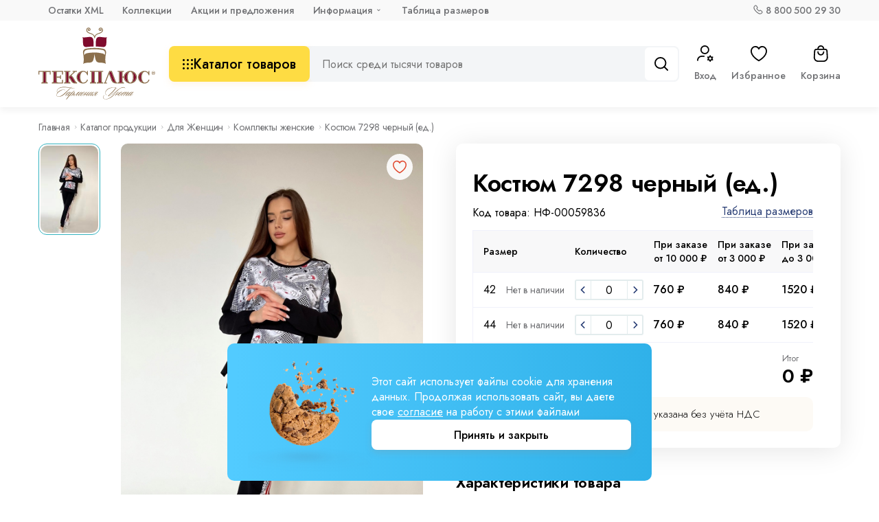

--- FILE ---
content_type: text/html; charset=UTF-8
request_url: https://www.teks-plus.ru/catalog/komplekty_zhenskie/~kostyum_7298_chernyj_ed_314112806
body_size: 15557
content:
<!DOCTYPE html>
<html lang="ru">
<head>
    <title>Костюм 7298 черный (ед.) купить оптом от производителя из Иваново - Текс-Плюс</title>
    <meta name="robots" content="index, follow">
<meta name="language" content="ru">
<meta name="keywords" content="">
<meta name="description" content="Купить Костюм 7298 черный (ед.) оптом по выгодным ценам в интернет-магазине ивановского производителя - Текс-Плюс. Заказывайте женский трикотаж недорого с доставкой по России. Звоните: 8(800)500-25-24.">
<meta property="og:site_name" content="Тексплюс">
<meta property="og:url" content="https://www.teks-plus.ru/catalog/komplekty_zhenskie/~kostyum_7298_chernyj_ed_314112806">
<meta property="og:title" content="Костюм 7298 черный (ед.) купить оптом от производителя из Иваново - Текс-Плюс">
<meta property="og:description" content="Купить Костюм 7298 черный (ед.) оптом по выгодным ценам в интернет-магазине ивановского производителя - Текс-Плюс. Заказывайте женский трикотаж недорого с доставкой по России. Звоните: 8(800)500-25-24.">
<meta property="og:type" content="website">
<meta property="og:latitude" content="57.011857503738476">
<meta property="og:longitude" content="40.9572133275712">
<meta property="og:street_address" content="г. Иваново, ул. Наговицыной-Икрянистовой, 6">
<meta property="og:locality" content="Российская федерация, Ивановская обл., г. Иваново">
<meta property="og:locale" content="ru_RU">
<meta property="og:region" content="Ивановская область">
<meta property="og:postal_code" content="153008">
<meta property="og:country_name" content="Российская Федерация">
<meta property="og:phone_number" content="88005002930">
<link href="https://www.teks-plus.ru/catalog/komplekty_zhenskie/~kostyum_7298_chernyj_ed_314112806" rel="canonical">
<link href="/assets/d8bd2fe2/noty.css?v=1513197394" rel="stylesheet">
<link href="/themes/base_theme/css/jquery.fancybox.min.css?v=1769450573" rel="stylesheet">
<link href="/themes/base_theme/css/style.min.css?v=1769450574" rel="stylesheet">
<script src="/assets/d8bd2fe2/noty.js?v=1513197394"></script>    <meta name="csrf-param" content="_csrf">
<meta name="csrf-token" content="HAT2jz_eDAC6V3Ueu5rnyQPwWattaHXQYlsttj2kM0ZOQLTVSbRmQ-4zDFnS3N6BdrUxxSUuNKgNCBrHCfBafw==">
    <meta charset="UTF-8">
    <meta http-equiv="X-UA-Compatible" content="IE=edge">
    <meta name="viewport" content="width=device-width, initial-scale=1, user-scalable=no, shrink-to-fit=no">
    <meta name="google-site-verification" content="f3TySuAGDi8_ddQym5feEZRHRFqyf6cDtRd60CEvUyU"/>
    <link rel="icon" href="https://www.teks-plus.ru/favicon.svg">
    <meta property="og:image" content="https://www.teks-plus.ru/themes/base_theme/img/logotype.png"/>

    <link rel="preconnect" href="https://fonts.googleapis.com">
    <link rel="preconnect" href="https://fonts.gstatic.com" crossorigin>
    <link href="https://fonts.googleapis.com/css2?family=Jost:wght@200;300;400;500;600;700&display=swap"
          rel="stylesheet">

    <script type="text/javascript">
      window.dataLayer = window.dataLayer || [];
    </script>
</head>
<body data-controller="App">


<div class="wrapper">
    <script type="application/ld+json">{"@context":"https:\/\/schema.org","@type":"Organization","name":"Текс-Плюс","telephone":"88005002930","email":"info@teks-plus.ru","logo":"https:\/\/www.teks-plus.ru\/","address":[{"@type":"PostalAddress","postalCode":"153008","addressLocality":"Российская Федерация, Ивановская область, г. Иваново","addressRegion":"Ивановская область","streetAddress":"ул. Наговицыной-Икрянистовой, 6","addressCountry":"Российская Федерация"}],"url":"https:\/\/www.teks-plus.ru"}</script><header class="header" data-controller="SearchVariants">
    <div class="header-layout">
        <div class="header-top">
            <div class="header-top-content container">
                <div class="header-top__column xl-hidden">
                    <svg width="14" height="14">
                        <use xlink:href="/themes/base_theme/img/sprite.svg#icon-location"></use>
                    </svg>
                    Офис: г. Иваново, ул. Наговицыной-Икрянистовой, д.6
                </div>
                <div class="header-top__column md-hidden">
                    <ul class="header-top__list" id="dropdown-menu">
                        <li><a href="/price.xml" download>Остатки XML</a></li>
                        <li><a href="https://www.teks-plus.ru/collections">Коллекции</a></li>
                        <li><a href="https://www.teks-plus.ru/actions">Акции и предложения</a></li>
                        <li>
                            <a>Информация</a>
                            <ul>
                                <li><a href="https://www.teks-plus.ru/about">О бренде</a></li>
                                <li><a href="https://www.teks-plus.ru/contacts">Контакты</a></li>
                                <li><a href="https://www.teks-plus.ru/howorder">Как оформить заказ</a></li>
                                <li><a href="https://www.teks-plus.ru/payment">Оплата заказа</a></li>
                                <li><a href="https://www.teks-plus.ru/delivery">Доставка товара</a></li>
                                <li><a href="https://www.teks-plus.ru/return">Правила возврата</a></li>
                                <li><a href="https://www.teks-plus.ru/loyalty">Программа лояльности</a></li>
                                <li><a href="https://www.teks-plus.ru/sp">Совместные покупки</a></li>
                                <li><a href="https://www.teks-plus.ru/marketplejsy">Маркетплейсы</a></li>
                                <li><a href="https://www.teks-plus.ru/faq">Вопросы и ответы</a></li>
                                                            </ul>
                        </li>
                        <li><a itemprop="url" href="https://www.teks-plus.ru/sizes">Таблица размеров</a></li>
                    </ul>
                </div>
                <div class="header-top__column">
                    <svg width="14" height="14">
                        <use xlink:href="/themes/base_theme/img/sprite.svg#icon-phone"></use>
                    </svg>
                    
    <a href="tel:88005002930">8 800 500 29 30</a>
                </div>
                <div class="header-top__column md-visible">
                    <svg width="14" height="14">
                        <use xlink:href="/themes/base_theme/img/sprite.svg#icon-mail"></use>
                    </svg>
                    <a href="mailto:info@teks-plus.ru">info@teks-plus.ru</a>
                </div>
            </div>
        </div>
        <div class="header-main">
            <div class="header-main-content container">
                <a href="/" class="logotype">
                    <img width="173" height="100" src="/themes/base_theme/img/logotype.svg" alt="">
                </a>
                <button class="btn catalog-button js-catalog-popup md-visible">
                    <svg width="15" height="15">
                        <use class="catalog-button__open"
                             xlink:href="/themes/base_theme/img/sprite.svg#icon-view-grid"></use>
                        <use class="catalog-button__close" xlink:href="/themes/base_theme/img/sprite.svg#icon-close"></use>
                    </svg>
                    Каталог товаров
                </button>
                <div class="search-wrap" itemscope="" itemtype="https://schema.org/WebSite">
                    <link itemprop="url" href="https://www.teks-plus.ru">
                    <button class="btn catalog-button js-catalog-popup md-hidden">
                        <svg width="15" height="15">
                            <use class="catalog-button__open"
                                 xlink:href="/themes/base_theme/img/sprite.svg#icon-view-grid"></use>
                            <use class="catalog-button__close" xlink:href="/themes/base_theme/img/sprite.svg#icon-close"></use>
                        </svg>
                        Каталог товаров
                    </button>
                    

<form id="dropdown-search" class="search" action="/shop/search/index" method="get" itemprop="potentialAction" itemscope="" itemtype="http://schema.org/SearchAction"><meta itemprop="target" content="https://www.teks-plus.ru/shop/search/index?q={q}">
<div class="search-form">
    <input type="text" class="search-input input js-srh-input" name="q" value="" itemprop="query-input" placeholder="Поиск среди тысячи товаров" autocomplete="off">    <button class="search-button" onclick="this.form.submit()">
        <svg width="20" height="20">
            <use xlink:href="/themes/base_theme/img/sprite.svg#icon-search"></use>
        </svg>
    </button>
</div>
<div class="js-search-variants search-result-popup" style="display:none;"></div>
</form>


                </div>
                <ul class="user-nav">
                    <li class="md-visible">
                        <a href="https://www.teks-plus.ru/" class="user-nav__item">
                            <div class="user-nav__icon">
                                <svg width="24" height="24">
                                    <use xlink:href="/themes/base_theme/img/sprite.svg#icon-home"></use>
                                </svg>
                            </div>
                            Главная
                        </a>
                    </li>
                                            <li>
                            <a href="https://www.teks-plus.ru/user/login" class="user-nav__item">
                                <div class="user-nav__icon">
                                    <svg width="24" height="24">
                                        <use xlink:href="/themes/base_theme/img/sprite.svg#icon-user"></use>
                                    </svg>
                                </div>
                                Вход
                            </a>
                        </li>
                                            <li class="md-visible">
                        <div class="user-nav__item current js-catalog-popup">
                            <div class="user-nav__icon">
                                <svg width="24" height="24">
                                    <use xlink:href="/themes/base_theme/img/sprite.svg#icon-catalog"></use>
                                </svg>
                            </div>
                            Каталог
                        </div>
                    </li>
                    <li>
                        <div data-controller="HeaderFavorite">
                            
<a href="javascript::" class="user-nav__item" onclick="notify('Только для зарегистрированных пользователей')">
         <div class="user-nav__icon">
         <svg width="24" height="24">
            <use xlink:href="/themes/base_theme/img/sprite.svg#icon-favorite"></use>
         </svg>
               </div>
      Избранное
   </a>
                        </div>
                    </li>
                    <li>
                        <div data-controller="HeaderCart">
                            <a href="https://www.teks-plus.ru/shop/basket" class="user-nav__item">
    <span class="user-nav__icon">
        <svg width="24" height="24">
            <use xlink:href="/themes/base_theme/img/sprite.svg#icon-basket"></use>
        </svg>
    </span>
    Корзина
    </a>
                        </div>
                    </li>
                </ul>
                
<div class="catalog-menu">
    <ul class="catalog-menu__list">
        <li>
            <a href="/products?stickers=new,new_color" class="menu-new">Новинки</a>
        </li>
                    <li>
                <a href="/catalog/dlya_zhenshhin"><span class="catalog-list-icon dlya_zhenshhin"></span>Для женщин</a>
                                    <ul class="submenu">
                                                    <li>
                                <a href="/catalog/dlya_zhenshhin/kostyumy_s_bryukami_zhenskie">Костюмы с брюками</a>
                                                            </li>
                                                        <li>
                                <a href="/catalog/dlya_zhenshhin/kostyumy_s_shortami_zhenskie">Костюмы с шортами</a>
                                                            </li>
                                                        <li>
                                <a href="/catalog/dlya_zhenshhin/kostyumy_s_yubkami_zhenskie">Костюмы с юбками</a>
                                                            </li>
                                                        <li>
                                <a href="/catalog/dlya_zhenshhin/kostyumy_s_bridzhami_zhenskie">Костюмы с бриджами</a>
                                                            </li>
                                                        <li>
                                <a href="/catalog/dlya_zhenshhin/platya_zhenskie">Платья</a>
                                                            </li>
                                                        <li>
                                <a href="/catalog/dlya_zhenshhin/xalaty_zhenskie">Халаты</a>
                                                            </li>
                                                        <li>
                                <a href="/catalog/dlya_zhenshhin/futbolki_zhenskie">Футболки женские</a>
                                                            </li>
                                                        <li>
                                <a href="/catalog/dlya_zhenshhin/nochnye_sorochki_zhenskie">Ночные сорочки</a>
                                                            </li>
                                                        <li>
                                <a href="/catalog/dlya_zhenshhin/pizhamy_zhenskie_s_bryukami">Пижамы с брюками</a>
                                                            </li>
                                                        <li>
                                <a href="/catalog/dlya_zhenshhin/pizhamy_zhenskie_s_shortami">Пижамы с шортами</a>
                                                            </li>
                                                        <li>
                                <a href="/catalog/dlya_zhenshhin/bryuki_zhenskie">Брюки</a>
                                                            </li>
                                                        <li>
                                <a href="/catalog/dlya_zhenshhin/tuniki_zhenskie">Туники</a>
                                                            </li>
                                                        <li>
                                <a href="/catalog/dlya_zhenshhin/sarafany_zhenskie">Сарафаны</a>
                                                            </li>
                                                        <li>
                                <a href="/catalog/dlya_zhenshhin/dzhempery_zhenskie">Джемперы</a>
                                                            </li>
                                                        <li>
                                <a href="/catalog/dlya_zhenshhin/shorty_zhenskie">Шорты</a>
                                                            </li>
                                                        <li>
                                <a href="/catalog/dlya_zhenshhin/kardigany_i_zhilety_zhenskie">Кардиганы и жилеты женские</a>
                                                            </li>
                                                        <li>
                                <a href="/catalog/dlya_zhenshhin/tolstovki_zhenskie">Толстовки</a>
                                                            </li>
                                                        <li>
                                <a href="/catalog/dlya_zhenshhin/vodolazki_zhenskie">Водолазки</a>
                                                            </li>
                                                        <li>
                                <a href="/catalog/dlya_zhenshhin/komplekty_zhenskie">Комплекты женские</a>
                                                            </li>
                                                        <li>
                                <a href="/catalog/dlya_zhenshhin/majki_zhenskie">Майки</a>
                                                            </li>
                                                        <li>
                                <a href="/catalog/dlya_zhenshhin/bridzhi_zhenskie">Бриджи</a>
                                                            </li>
                                                        <li>
                                <a href="/catalog/dlya_zhenshhin/yubki_zhenskie">Юбки</a>
                                                            </li>
                                                        <li>
                                <a href="/catalog/dlya_zhenshhin/kombinezony_zhenskie">Комбинезоны</a>
                                                            </li>
                                                        <li>
                                <a href="/catalog/dlya_zhenshhin/nizhnee_bele_zhenskoe">Нижнее белье</a>
                                                            </li>
                                                        <li>
                                <a href="/catalog/dlya_zhenshhin/legginsy_zhenskie">Леггинсы</a>
                                                            </li>
                                                        <li>
                                <a href="/catalog/dlya_zhenshhin">Вся продукция</a>
                                                            </li>
                                                </ul>
                                </li>
                        <li>
                <a href="/catalog/dlya_muzhchin"><span class="catalog-list-icon dlya_muzhchin"></span>Для мужчин</a>
                                    <ul class="submenu">
                                                    <li>
                                <a href="/catalog/dlya_muzhchin/futbolki_muzhskie">Футболки мужские</a>
                                                            </li>
                                                        <li>
                                <a href="/catalog/dlya_muzhchin/tolstovki_muzhskie">Толстовки мужские</a>
                                                            </li>
                                                        <li>
                                <a href="/catalog/dlya_muzhchin/kostyumy_muzhskie_s_bryukami">Костюмы с брюками</a>
                                                            </li>
                                                        <li>
                                <a href="/catalog/dlya_muzhchin/bryuki_muzhskie">Брюки</a>
                                                            </li>
                                                        <li>
                                <a href="/catalog/dlya_muzhchin/dzhempery_muzhskie">Джемперы</a>
                                                            </li>
                                                        <li>
                                <a href="/catalog/dlya_muzhchin/shorty_muzhskie">Шорты</a>
                                                            </li>
                                                        <li>
                                <a href="/catalog/dlya_muzhchin/kostyumy_muzhskie_s_shortami">Костюмы мужские с шортами</a>
                                                            </li>
                                                        <li>
                                <a href="/catalog/dlya_muzhchin/nizhnee_bele_muzhskoe">Нижнее белье</a>
                                                            </li>
                                                        <li>
                                <a href="/catalog/dlya_muzhchin/xalaty_muzhskie">Халаты</a>
                                                            </li>
                                                        <li>
                                <a href="/catalog/dlya_muzhchin">Вся продукция</a>
                                                            </li>
                                                </ul>
                                </li>
                        <li>
                <a href="/catalog/detskie_tovary"><span class="catalog-list-icon detskie_tovary"></span>Для детей</a>
                                    <ul class="submenu">
                                                    <li>
                                <a href="/catalog/detskie_tovary/platya_detskie">Платья</a>
                                                            </li>
                                                        <li>
                                <a href="/catalog/detskie_tovary/futbolki_detskie">Футболки детские</a>
                                                            </li>
                                                        <li>
                                <a href="/catalog/detskie_tovary/bryuki_detskie">Брюки</a>
                                                            </li>
                                                        <li>
                                <a href="/catalog/detskie_tovary?vid_izdeliya=kostyumy_s_bryukami_detskie_">Костюмы с брюками</a>
                                                            </li>
                                                        <li>
                                <a href="/catalog/detskie_tovary?vid_izdeliya=kostyumy_s_shortami_detskie">Костюмы с шортами</a>
                                                            </li>
                                                        <li>
                                <a href="/catalog/detskie_tovary?vid_izdeliya=dzhempery_detskie">Джемперы</a>
                                                            </li>
                                                        <li>
                                <a href="/catalog/detskie_tovary?vid_izdeliya=shorty_detskie">Шорты</a>
                                                            </li>
                                                        <li>
                                <a href="/catalog/detskie_tovary?vid_izdeliya=noski_i_kolgotki_detskie">Носки и колготки</a>
                                                            </li>
                                                        <li>
                                <a href="/catalog/detskie_tovary?vid_izdeliya=bodi_detskie">Боди</a>
                                                            </li>
                                                        <li>
                                <a href="/catalog/detskie_tovary">Вся продукция</a>
                                                            </li>
                                                </ul>
                                </li>
                        <li>
                <a href="/catalog/domashnij_tekstil"><span class="catalog-list-icon domashnij_tekstil"></span>Домашний текстиль</a>
                                    <ul class="submenu">
                                                    <li>
                                <a href="/catalog/domashnij_tekstil/pododeyalniki">Пододеяльники</a>
                                                            </li>
                                                        <li>
                                <a href="/catalog/domashnij_tekstil/postelnoe_bele">Постельное белье</a>
                                                            </li>
                                                        <li>
                                <a href="/catalog/domashnij_tekstil/podushki">Подушки</a>
                                                            </li>
                                                        <li>
                                <a href="/catalog/domashnij_tekstil/odeyala">Одеяла</a>
                                                            </li>
                                                        <li>
                                <a href="/catalog/domashnij_tekstil/namatrasniki">Наматрасники</a>
                                                            </li>
                                                        <li>
                                <a href="/catalog/domashnij_tekstil/prostyni">Простыни</a>
                                                            </li>
                                                        <li>
                                <a href="/catalog/domashnij_tekstil/navolochki">Наволочки</a>
                                                            </li>
                                                        <li>
                                <a href="/catalog/domashnij_tekstil/matrasy">Матрасы</a>
                                                            </li>
                                                        <li>
                                <a href="/catalog/domashnij_tekstil/pokryvala">Покрывала</a>
                                                            </li>
                                                        <li>
                                <a href="/catalog/domashnij_tekstil/pledy">Пледы</a>
                                                            </li>
                                                        <li>
                                <a href="/catalog/domashnij_tekstil/naperniki">Наперники</a>
                                                            </li>
                                                        <li>
                                <a href="/catalog/domashnij_tekstil/nabory_postelnyx_prinadlezhnostej">Наборы постельных принадлежностей</a>
                                                            </li>
                                                        <li>
                                <a href="/catalog/domashnij_tekstil">Вся продукция</a>
                                                            </li>
                                                </ul>
                                </li>
                        <li>
                <a href="/catalog/stolovoe_bele"><span class="catalog-list-icon stolovoe_bele"></span>Столовое белье</a>
                                    <ul class="submenu">
                                                    <li>
                                <a href="/catalog/stolovoe_bele/skaterti">Скатерти</a>
                                                            </li>
                                                        <li>
                                <a href="/catalog/stolovoe_bele/polotenca">Полотенца</a>
                                                            </li>
                                                        <li>
                                <a href="/catalog/stolovoe_bele">Вся продукция</a>
                                                            </li>
                                                </ul>
                                </li>
                        <li>
                <a href="/catalog/stok"><span class="catalog-list-icon stok"></span>Сток</a>
                                    <ul class="submenu">
                                                    <li>
                                <a href="/catalog/stok/platya_zhenskie">Платья</a>
                                                            </li>
                                                        <li>
                                <a href="/catalog/stok/xalaty_zhenskie">Халаты</a>
                                                            </li>
                                                        <li>
                                <a href="/catalog/stok/bryuki_zhenskie">Брюки</a>
                                                            </li>
                                                        <li>
                                <a href="/catalog/stok/sarafany_zhenskie">Сарафаны</a>
                                                            </li>
                                                        <li>
                                <a href="/catalog/stok">Вся продукция</a>
                                                            </li>
                                                </ul>
                                </li>
                    <li>
            <a href="/products?stickers=hit" class="menu-hit">Хиты</a>
        </li>
        <li>
            <a href="/products?stickers=rasprodazha" class="menu-sale">Распродажа</a>
        </li>
    </ul>
</div>

<script type="application/ld+json">{"@context":"https:\/\/schema.org","@type":"ItemList","itemListElement":[{"@type":"SiteNavigationElement","url":"https:\/\/www.teks-plus.ru\/price.xml","name":"Остатки YML","position":1},{"@type":"SiteNavigationElement","url":"https:\/\/www.teks-plus.ru\/collection","name":"Коллекции","position":2},{"@type":"SiteNavigationElement","url":"https:\/\/www.teks-plus.ru\/actions","name":"Акции и предложения","position":3},{"@type":"SiteNavigationElement","url":"https:\/\/www.teks-plus.ru\/catalog\/dlya_zhenshhin","name":"Для женщин","position":4},{"@type":"SiteNavigationElement","url":"https:\/\/www.teks-plus.ru\/catalog\/dlya_muzhchin","name":"Для мужчин","position":5},{"@type":"SiteNavigationElement","url":"https:\/\/www.teks-plus.ru\/catalog\/detskie_tovary","name":"Для детей","position":6},{"@type":"SiteNavigationElement","url":"https:\/\/www.teks-plus.ru\/catalog\/domashnij_tekstil","name":"Домашний текстиль","position":7},{"@type":"SiteNavigationElement","url":"https:\/\/www.teks-plus.ru\/catalog\/stolovoe_bele","name":"Столовое белье","position":8},{"@type":"SiteNavigationElement","url":"https:\/\/www.teks-plus.ru\/catalog\/stok","name":"Сток","position":9}]}</script>            </div>
        </div>
    </div>
    <div class="shadow catalog-menu__shadow js-catalog-popup"></div>
    <div class="shadow search-shadow js-search-variants"></div>
</header>

    <div class="wrap ">
                    <script type="application/ld+json">{"@context":"https:\/\/schema.org","@type":"BreadcrumbList","itemListElement":[{"@type":"ListItem","position":1,"item":{"@id":"https:\/\/www.teks-plus.ru\/","name":"Главная"}},{"@type":"ListItem","position":2,"item":{"@id":"https:\/\/www.teks-plus.ru\/catalog","name":"Каталог продукции"}},{"@type":"ListItem","position":3,"item":{"@id":"https:\/\/www.teks-plus.ru\/catalog\/komplekty_zhenskie","name":"Комплекты женские"}},{"@type":"ListItem","position":4,"item":{"@id":"https:\/\/www.teks-plus.ru\/catalog\/komplekty_zhenskie\/~kostyum_7298_chernyj_ed_314112806","name":"Костюм 7298 черный (ед.)"}}]}</script>
<script type="application/ld+json">{"@context":"https:\/\/schema.org","@type":"Product","name":"Костюм 7298 черный (ед.)","description":"Костюм молодежный. Толстовка с карманом, брюки внизу на манжетах.","brand":"Натали","url":"https:\/\/www.teks-plus.ru\/komplekty_zhenskie\/kostyum_7298_chernyj_ed_314112806","additionalProperty":"Цвет: черный (ед.), Бренд: Натали, Состав материала: хлопок 72%, ПЭ 20%, эластан 8%, Для: Женщин, Вид изделия: Комплекты женские","offers":{"@type":"Offer","price":760,"priceCurrency":"RUR","availability":"https:\/\/schema.org\/InStock"},"image":[{"@type":"ImageObject","name":"Костюм 7298 черный (ед.) - фото","url":"\/uploads\/shop\/314112806+1.jpg"}]}</script>
<div class="container">
            <ul id="breadcrumbs-container" class="breadcrumbs"><li><a href="https://www.teks-plus.ru/">Главная</a></li>
<li><a href="/catalog" data-pjax="0">Каталог продукции</a></li>
<li><a href="https://www.teks-plus.ru/catalog/dlya_zhenshhin" data-pjax="0">Для Женщин</a></li>
<li><a href="https://www.teks-plus.ru/catalog/dlya_zhenshhin?vid_izdeliya=komplekty_zhenskie" data-pjax="0">Комплекты женские</a></li>
<li>Костюм 7298 черный (ед.)</li>
</ul>        
    <div
            data-controller="CatalogCardOpt"
            data-item_id="314112806"
            data-sku-list='[{"id":831293103,"articul":"","prices":[{"from":0,"price":"1520.00","role":"user"},{"from":0,"role":"user","price":1520},{"from":3000,"role":"opt","price":840},{"from":10000,"role":"krupniy_opt","price":760}],"price":1520,"priceFormatted":"1 520","remnants":9999,"realRemnants":0,"weight":null,"descr":"42","discountPrice":0,"discountPercent":0,"discountPriceFormatted":"0","options":[{"id":8,"name":"Размер","code":"razmer","value_id":691,"value_code":"42","value_name":"42","filter":true,"basket":true}]},{"id":2951222028,"articul":"","prices":[{"from":0,"price":"1520.00","role":"user"},{"from":0,"role":"user","price":1520},{"from":3000,"role":"opt","price":840},{"from":10000,"role":"krupniy_opt","price":760}],"price":1520,"priceFormatted":"1 520","remnants":9999,"realRemnants":0,"weight":null,"descr":"44","discountPrice":0,"discountPercent":0,"discountPriceFormatted":"0","options":[{"id":8,"name":"Размер","code":"razmer","value_id":689,"value_code":"44","value_name":"44","filter":true,"basket":true}]}]'
            class="item sticky-content">
        <div class="item-column sticky-sidebar">
            <div class="sticky-inner">
                <div class="item-image">
                        <button class="favorite favorite--big" onclick="notify('Только зарегистрированный пользователь может добавлять товары в избранное');">
        <svg width="22" height="22">
            <use xlink:href="/themes/base_theme/img/sprite.svg#icon-favorite"></use>
        </svg>
    </button>
                    <ul class="item-image-preview">
                                                    <li class="active">
                                <img src="/lazy-image.svg"
                                     data-src="https://www.teks-plus.ru/assets/thumbnail/184x184/uploads/shop/314112806+1.jpg"
                                     alt="Костюм 7298 черный (ед.) - фото"
                                     title="Костюм 7298 черный (ед.)"
                                     class="lozad">
                            </li>
                                                                        </ul>
                    <div class="item-image-main">
                        <div class="item-image-slider splide">
                            <div class="splide__track">
                                <div class="splide__list">
                                                                            <div class="splide__slide">
                                            <a href="https://www.teks-plus.ru/uploads/shop/314112806+1.jpg"
                                               data-fancybox
                                               class="item-image-slide">
                                                <img width="1080" height="1440"
                                                     src="https://www.teks-plus.ru/uploads/shop/314112806+1.jpg"
                                                     alt="Костюм 7298 черный (ед.) - фото"
                                                     title="Костюм 7298 черный (ед.)">
                                            </a>
                                        </div>
                                                                    </div>
                            </div>
                        </div>
                        <div class="sticker-list">
                                                    </div>
                    </div>
                </div>
                <div class="item-image__info">
                                            Фотография является ознакомительным материалом.
                                    </div>

            </div>
        </div>
        <div class="item-column">
            <div class="item-box">
                                <h1 class="item-box__title">Костюм 7298 черный (ед.)</h1>
                                <ul class="item-box__header">
                    <li>
                        Код товара: НФ-00059836                    </li>
                    <li>
                        <div class="item-size">
                                                            <span role="button" data-micromodal-trigger="modal-sizes" class="item-size__link">Таблица размеров</span>
<div id="modal-sizes" aria-hidden="true" class="modal">
    <div data-micromodal-close="" class="modal-overlay">
        <div class="modal-main modal-main--large">
            <button data-micromodal-close="" class="modal-close"></button>
            <div class="modal-title">Таблица женских размеров</div>
            <div class="table-overflow">
                <table class="table">
                    <tbody>
                        <tr>
                            <th>Российские размеры</th>
                            <th>Рост</th>
                            <th>Обхват груди</th>
                            <th>Обхват талии</th>
                            <th>Обхват бедер</th>
                        </tr>
                        <tr>
                            <td>40</td>
                            <td>164-168</td>
                            <td>78-82</td>
                            <td>60-65</td>
                            <td>84-90</td>
                        </tr>
                        <tr>
                            <td>42</td>
                            <td>164-168</td>
                            <td>82-86</td>
                            <td>66-69</td>
                            <td>92-95</td>
                        </tr>
                        <tr>
                            <td>44</td>
                            <td>164-168</td>
                            <td>86-90</td>
                            <td>70-73</td>
                            <td>96-98</td>
                        </tr>
                        <tr>
                            <td>46</td>
                            <td>164-168</td>
                            <td>90-94</td>
                            <td>74-77</td>
                            <td>99-101</td>
                        </tr>
                        <tr>
                            <td>48</td>
                            <td>164-168</td>
                            <td>94-98</td>
                            <td>78-81</td>
                            <td>102-104</td>
                        </tr>
                        <tr>
                            <td>50</td>
                            <td>164-168</td>
                            <td>98-102</td>
                            <td>82-85</td>
                            <td>105-108</td>
                        </tr>
                        <tr>
                            <td>52</td>
                            <td>164-168</td>
                            <td>102-106</td>
                            <td>86-90</td>
                            <td>109-112</td>
                        </tr>
                        <tr>
                            <td>54</td>
                            <td>164-168</td>
                            <td>106-110</td>
                            <td>91-95</td>
                            <td>113-116</td>
                        </tr>
                        <tr>
                            <td>56</td>
                            <td>164-168</td>
                            <td>110-114</td>
                            <td>96-102</td>
                            <td>117-121</td>
                        </tr>
                        <tr>
                            <td>58</td>
                            <td>164-168</td>
                            <td>114-118</td>
                            <td>103-108</td>
                            <td>122-126</td>
                        </tr>
                        <tr>
                            <td>60</td>
                            <td>164-168</td>
                            <td>118-122</td>
                            <td>109-114</td>
                            <td>127-132</td>
                        </tr>
                        <tr>
                            <td>62</td>
                            <td>164-168</td>
                            <td>122-126</td>
                            <td>115-121</td>
                            <td>133-138</td>
                        </tr>
                        <tr>
                            <td>64</td>
                            <td>164-168</td>
                            <td>126-130</td>
                            <td>122-128</td>
                            <td>139-144</td>
                        </tr>
                        <tr>
                            <td>66</td>
                            <td>164-168</td>
                            <td>130-134</td>
                            <td>129-134</td>
                            <td>145-150</td>
                        </tr>
                    </tbody>
                </table>
            </div>
        </div>
    </div>
</div>
                                                    </div>
                    </li>
                </ul>

                                    

<style>
    #card[v-cloack] {
        display: none;
    }
</style>

    
<div id="card-rendered">
    <div class="table-overflow">
        <table class="item-table">
            <thead>
                <tr>
                    <th>Размер</th>
                    <th>Количество</th>
                    <th>Цена</th>
                    <th>Цена от 3 000 ₽</th>
                </tr>
            </thead>
            <tbody>
                                    <tr>
                        <td>42</td>
                                                    <td class="empty">
                                <span>Под заказ</span>
                            </td>
                                                <td>
                            <div class="value">
                                <button type="button" class="value-button minus" value="0">
                                    <svg>
                                        <use xlink:href="/themes/base_theme/img/sprite.svg#icon-prev"></use>
                                    </svg>
                                </button>
                                <input class="value-input" type="text" value="0">
                                <button type="button" class="value-button plus">
                                    <svg>
                                        <use xlink:href="/themes/base_theme/img/sprite.svg#icon-next"></use>
                                    </svg>
                                </button>
                            </div>
                        </td>
                        <td>1520₽</td>
                        
                        <td>840₽</td>
                        
                        <td>760₽</td>
                                            </tr>
                                    <tr>
                        <td>44</td>
                                                    <td class="empty">
                                <span>Под заказ</span>
                            </td>
                                                <td>
                            <div class="value">
                                <button type="button" class="value-button minus" value="0">
                                    <svg>
                                        <use xlink:href="/themes/base_theme/img/sprite.svg#icon-prev"></use>
                                    </svg>
                                </button>
                                <input class="value-input" type="text" value="0">
                                <button type="button" class="value-button plus">
                                    <svg>
                                        <use xlink:href="/themes/base_theme/img/sprite.svg#icon-next"></use>
                                    </svg>
                                </button>
                            </div>
                        </td>
                        <td>1520₽</td>
                        
                        <td>840₽</td>
                        
                        <td>760₽</td>
                                            </tr>
                            </tbody>
        </table>
    </div>
    <ul class="item-box__total">
        <li>
            Кол-во
            <span>0 шт.</span>
        </li>
        <li v-if="remnants > 0">
            Итог
            <span>0 ₽</span>
        </li>
    </ul>
    <button class="btn btn--full" onclick="ym(53551429,'reachGoal','add_basket')">Добавить в корзину</button>

</div>


<script>
    
</script>

<div id="card" data-controller="MyCardDetails" v-cloack
     data-wholesale-prices='[{"rolePrice":"user","minThreshold":0},{"rolePrice":"opt","minThreshold":3000},{"rolePrice":"krupniy_opt","minThreshold":10000},{"rolePrice":"user","minThreshold":0},{"rolePrice":"opt","minThreshold":3000},{"rolePrice":"krupniy_opt","minThreshold":10000},{"rolePrice":"user","minThreshold":0},{"rolePrice":"opt","minThreshold":3000},{"rolePrice":"krupniy_opt","minThreshold":10000}]'
     data-onlyremnants='0'
     data-zakaz=''
     data-model='{"item":{"id":314112806,"name":"Костюм 7298 черный (ед.)","code":"kostyum_7298_chernyj_ed_314112806","descr":"Костюм молодежный. Толстовка с карманом, брюки внизу на манжетах.","active":1,"deleted":0,"sort":314112806,"articul":"","image_id":679266220,"creation_time":"2022-05-12 22:41:43","update_time":"2026-01-27 07:17:32","json_data":"{\u00225\u0022:[\u00221070\u0022],\u00224\u0022:[\u0022243\u0022],\u00221\u0022:[\u00221506\u0022],\u0022\u0022:[null],\u00227\u0022:[\u0022565\u0022],\u00223\u0022:[\u0022182\u0022],\u00228\u0022:[\u0022691\u0022,\u0022689\u0022]}","brand_id":null,"multiply":null,"image_type_id":1,"guid":"","seo_template":29,"seo_template_id":29,"general_category_id":503,"discount_group_id":null,"color":null,"external_id":null,"is_dated":null,"not_sell":0,"discount_nom":0,"kod_1C":"НФ-00059836","order_count":1,"date_receipt":"2022-05-12 22:41:43","reindexer":0},"cardOptions":[],"id":314112806,"name":"Костюм 7298 черный (ед.)","code":null,"sort":null,"articul":"","kod_1C":"НФ-00059836","image":"\/uploads\/shop\/314112806+1.jpg","image_id":679266220,"images":["\/uploads\/shop\/314112806+1.jpg"],"videos":[],"link":null,"price":null,"priceFormatted":null,"discountPrice":null,"discount_nom":0,"discountPriceFormatted":null,"remnants":null,"viewType":null,"isItem":null,"canonicalUrl":"\/catalog\/komplekty_zhenskie\/~kostyum_7298_chernyj_ed_314112806","sets":[],"categoryOptions":{"catalog_image_width":508,"catalog_image_height":661,"item_thumb_width":184,"item_thumb_height":184,"item_image_width":516,"item_image_height":516,"id":503,"code":"komplekty_zhenskie","name":"Комплекты женские"},"options":[{"id":5,"name":"Цвет","code":"cvet","value_id":1070,"value_name":"черный (ед.)","value_code":"chernyj_ed","filter":true,"basket":true,"widget_card":false},{"id":4,"name":"Бренд","code":"brend","value_id":243,"value_name":"Натали","value_code":"natali","filter":true,"basket":true,"widget_card":false},{"id":1,"name":"Состав материала","code":"sostav_materiala","value_id":1506,"value_name":"хлопок 72%, ПЭ 20%, эластан 8%","value_code":"xlopok_72_pe_20_elastan_8","filter":false,"basket":true,"widget_card":false},{"id":7,"name":"Для","code":"dlya","value_id":565,"value_name":"Женщин","value_code":"zhenshhin","filter":true,"basket":true,"widget_card":false},{"id":3,"name":"Вид изделия","code":"vid_izdeliya","value_id":182,"value_name":"Комплекты женские","value_code":"komplekty_zhenskie","filter":true,"basket":true,"widget_card":false}],"sku":[{"id":831293103,"productId":314112806,"name":"Костюм 7298 черный (ед.)","barcode":"","weight":null,"remnants":9999,"realRemnants":0,"descr":"42","articul":"","images":[],"price":{"krupniy_opt":760,"opt":840,"user":1520},"discount_har":0,"options":[{"id":8,"name":"Размер","code":"razmer","value_id":691,"value_code":"42","value_name":"42","filter":true,"basket":true}],"oldPrice":{"krupniy_opt":760,"opt":840,"user":1520},"discountPercent":0},{"id":2951222028,"productId":314112806,"name":"Костюм 7298 черный (ед.)","barcode":"","weight":null,"remnants":9999,"realRemnants":0,"descr":"44","articul":"","images":[],"price":{"krupniy_opt":760,"opt":840,"user":1520},"discount_har":0,"options":[{"id":8,"name":"Размер","code":"razmer","value_id":689,"value_code":"44","value_name":"44","filter":true,"basket":true}],"oldPrice":{"krupniy_opt":760,"opt":840,"user":1520},"discountPercent":0}],"isShowSku":true,"selectedProps":[],"params":null,"isWaiting":null,"discount":null,"discountList":null,"favorite":null}'>
    <div class="table-overflow">
        <table class="item-table" v-if="remnants > 0">
            <thead>
                <tr>
                    <th colspan="2">Размер</th>
                    <th>Количество</th>
                    <th>При заказе <br>от 10 000 ₽</th>
                    <th>При заказе <br>от 3 000 ₽</th>
                    <th>При заказе <br>до 3 000 ₽</th>
                </tr>
            </thead>
            <tbody>
                <tr v-for="(row, index) in skuRows" class="js-param-item-row" :data-option-codes="row.optionCodes" :data-option-names="row.optionNames">
                    <td style="white-space: nowrap;">
                       {{row.options['Размер']}}
                        <span v-if="row.discountPercent > 0" class="price-sticker" style="display: inline-block; margin-left: 8px; position: relative; top: 0;">-{{row.discountPercent}}%</span>
                    </td>
                    <td v-if="row.realRemnants !== 0" class="available">
                        <span>В наличии</span>
                    </td>
                    <td v-if="row.realRemnants === 0" class="empty">
                        <span>Нет в наличии</span>
                    </td>
                    <td>
                        <div class="value">
                            <button type="button" class="value-button minus" value="0"
                                    @click="row.qnt = row.qnt - 1 < 1 ? 0 : row.qnt - 1">
                                <svg>
                                    <use xlink:href="/themes/base_theme/img/sprite.svg#icon-prev"></use>
                                </svg>
                            </button>
                            <input class="value-input" type="text" v-model="row.qnt" value="0"
                                   @keypress="isNumber($event)" @change="row.qnt = onChange(row)">
                            <button type="button" class="value-button plus"
                                    @click="checkRemnants(row) ? row.qnt++ : getRemnants(row)">
                                <svg>
                                    <use xlink:href="/themes/base_theme/img/sprite.svg#icon-next"></use>
                                </svg>
                            </button>
                        </div>
                    </td>
                    <td>
                        <div class="price"
                             :class="{ 'price--new' : getDiscountValue > 0 }">
                            {{row['price']['krupniy_opt']}} ₽
                        </div>
                        <div class="price"
                             :class="{ 'price--old hide-new' : row.oldPrice.krupniy_opt > row.price.krupniy_opt  }"
                             v-if="row.oldPrice.krupniy_opt > row.price.krupniy_opt">
                            {{row['oldPrice']['krupniy_opt']}} ₽
                        </div>
                    </td>
                    <td>
                        <div class="price"
                             :class="{ 'price--new' : getDiscountValue > 0 }">
                            {{row['price']['opt']}} ₽
                        </div>
                        <div class="price"
                             :class="{ 'price--old hide-new' : row.oldPrice.opt > row.price.opt  }"
                             v-if="row.oldPrice.opt > row.price.opt">
                            {{row['oldPrice']['opt']}} ₽
                        </div>
                    </td>
                    <td>
                        <div class="price"
                             :class="{ 'price--new' : getDiscountValue > 0 }">
                            {{row['price']['user']}} ₽
                        </div>
                        <div class="price"
                             :class="{ 'price--old hide-new' : row.oldPrice.opt > row.price.opt  }"
                             v-if="row.oldPrice.opt > row.price.opt">
                            {{row['oldPrice']['user']}} ₽
                        </div>
                    </td>
                </tr>
            </tbody>
        </table>
    </div>

    <ul class="item-box__total">
        <li>
            Кол-во
            <span>{{ totalCount }} шт.</span>
        </li>
        <li v-if="remnants > 0">
            Итог
            <span>{{totalPrice | formatPrice}} ₽</span>
        </li>
    </ul>

    
    <div class="item-image__info item-box__info">
        *Стоимость товара на сайте указана без учёта НДС
    </div>

</div>
                                </div>
            <div class="item-content">
                <h2 class="title title--min">Характеристики товара</h2>
                <ul class="params">
                                            <li>
                            <div class="params-item">Цвет:</div>
                                                                                                <div class="params-item"><a class="js-params-item-cvet" href="/catalog/dlya_zhenshhin?cvet=chernyj_ed" data-url="/catalog/dlya_zhenshhin">черный (ед.)</a></div>
                                                            
                        </li>
                                                <li>
                            <div class="params-item">Бренд:</div>
                                                                                                <div class="params-item"><a class="js-params-item-brend" href="/catalog/dlya_zhenshhin/natali" data-url="/catalog/dlya_zhenshhin">Натали</a></div>
                                                            
                        </li>
                                                <li>
                            <div class="params-item">Состав материала:</div>
                                                            <div class="params-item js-params-item-sostav_materiala">хлопок 72%, ПЭ 20%, эластан 8%</div>
                            
                        </li>
                                                <li>
                            <div class="params-item">Для:</div>
                                                                                                <div class="params-item"><a class="js-params-item-dlya" href="/catalog/dlya_zhenshhin" data-url="/catalog/dlya_zhenshhin">Женщин</a></div>
                                                            
                        </li>
                                                <li>
                            <div class="params-item">Вид изделия:</div>
                                                                                                <div class="params-item"><a class="js-params-item-vid_izdeliya" href="/catalog/dlya_zhenshhin/komplekty_zhenskie" data-url="/catalog/dlya_zhenshhin">Комплекты женские</a></div>
                                                            
                        </li>
                                        </ul>
            </div>
            <div class="item-content">
                <h2 class="title title--min">Описание товара</h2>

                <div class="item-description">
                    Костюм молодежный. Толстовка с карманом, брюки внизу на манжетах.                </div>
            </div>

        </div>
    </div>
    <div class="offset-top">
        
    <h2 class="title">Возможно, вам понравится</h2>
    <div class="element-slider splide splide--visible">
        <div class="splide__track">
            <div class="splide__list">
                                                            <div class="splide__slide">
                            <div class="element js-catalogitem" data-controller="Element" data-product="18483535">
    <div class="element-content">
            <button  class="favorite" onclick="notify('Только зарегистрированный пользователь может добавлять товары в избранное');">
        <svg width="16" height="16">
            <use xlink:href="/themes/base_theme/img/sprite.svg#icon-favorite"></use>
        </svg>

    </button>

        <a href="https://www.teks-plus.ru/catalog/komplekty_zhenskie/~kostyum_8152_gorchichnyj_18483535" title="Костюм 8152 горчичный" class="element-image" data-pjax="0">
            <div class="element-image__main">
                <img src="/lazy-image.svg"
                     data-src="https://www.teks-plus.ru/assets/thumbnail/508x661/uploads/shop/18483535+1.jpg"
                     alt="Костюм 8152 горчичный"
                     class="lozad">
            </div>
                                    <!--noindex-->
            <div class="sticker-list">
                            </div>
            <!--/noindex-->
        </a>
                <div class="element-price">
                            <div class="price price--new">
                    от 1355 ₽
                </div>
                
                                                                                    </div>
        <div class="element-name">
            <a href="https://www.teks-plus.ru/catalog/komplekty_zhenskie/~kostyum_8152_gorchichnyj_18483535" data-pjax="0">
                Костюм 8152 горчичный            </a>
        </div>
    </div>
    <div class="element-overlay js-overflow"></div>
</div>
                                                    </div>
                                                                                <div class="splide__slide">
                            <div class="element js-catalogitem" data-controller="Element" data-product="32192270">
    <div class="element-content">
            <button  class="favorite" onclick="notify('Только зарегистрированный пользователь может добавлять товары в избранное');">
        <svg width="16" height="16">
            <use xlink:href="/themes/base_theme/img/sprite.svg#icon-favorite"></use>
        </svg>

    </button>

        <a href="https://www.teks-plus.ru/catalog/komplekty_zhenskie/~kostyum_8142_kamuflyazh_32192270" title="Костюм 8142 камуфляж" class="element-image" data-pjax="0">
            <div class="element-image__main">
                <img src="/lazy-image.svg"
                     data-src="https://www.teks-plus.ru/assets/thumbnail/508x661/uploads/shop/32192270+1.jpg"
                     alt="Костюм 8142 камуфляж"
                     class="lozad">
            </div>
                                    <!--noindex-->
            <div class="sticker-list">
                            </div>
            <!--/noindex-->
        </a>
                <div class="element-price">
                            <div class="price price--new">
                    от 435 ₽
                </div>
                
                                                                                    </div>
        <div class="element-name">
            <a href="https://www.teks-plus.ru/catalog/komplekty_zhenskie/~kostyum_8142_kamuflyazh_32192270" data-pjax="0">
                Костюм 8142 камуфляж            </a>
        </div>
    </div>
    <div class="element-overlay js-overflow"></div>
</div>
                                                    </div>
                                                                                <div class="splide__slide">
                            <div class="element js-catalogitem" data-controller="Element" data-product="133428980">
    <div class="element-content">
            <button  class="favorite" onclick="notify('Только зарегистрированный пользователь может добавлять товары в избранное');">
        <svg width="16" height="16">
            <use xlink:href="/themes/base_theme/img/sprite.svg#icon-favorite"></use>
        </svg>

    </button>

        <a href="https://www.teks-plus.ru/catalog/komplekty_zhenskie/~kostyum_lombardiya_rozovyj_133428980" title="Костюм Ломбардия розовый" class="element-image" data-pjax="0">
            <div class="element-image__main">
                <img src="/lazy-image.svg"
                     data-src="https://www.teks-plus.ru/assets/thumbnail/508x661/uploads/shop/133428980+1.jpg"
                     alt="Костюм Ломбардия розовый"
                     class="lozad">
            </div>
                                    <!--noindex-->
            <div class="sticker-list">
                            </div>
            <!--/noindex-->
        </a>
                <div class="element-price">
                            <div class="price price--new">
                    от 840 ₽
                </div>
                
                                                                                    </div>
        <div class="element-name">
            <a href="https://www.teks-plus.ru/catalog/komplekty_zhenskie/~kostyum_lombardiya_rozovyj_133428980" data-pjax="0">
                Костюм Ломбардия розовый            </a>
        </div>
    </div>
    <div class="element-overlay js-overflow"></div>
</div>
                                                    </div>
                                                                                <div class="splide__slide">
                            <div class="element js-catalogitem" data-controller="Element" data-product="133761383">
    <div class="element-content">
            <button  class="favorite" onclick="notify('Только зарегистрированный пользователь может добавлять товары в избранное');">
        <svg width="16" height="16">
            <use xlink:href="/themes/base_theme/img/sprite.svg#icon-favorite"></use>
        </svg>

    </button>

        <a href="https://www.teks-plus.ru/catalog/komplekty_zhenskie/~kostyum_47013_bezhevyj_133761383" title="Костюм 47013 бежевый" class="element-image" data-pjax="0">
            <div class="element-image__main">
                <img src="/lazy-image.svg"
                     data-src="https://www.teks-plus.ru/assets/thumbnail/508x661/uploads/shop/133761383+1.jpg"
                     alt="Костюм 47013 бежевый"
                     class="lozad">
            </div>
                                    <!--noindex-->
            <div class="sticker-list">
                            </div>
            <!--/noindex-->
        </a>
                <div class="element-price">
                            <div class="price price--new">
                    от 1665 ₽
                </div>
                
                                                                                    </div>
        <div class="element-name">
            <a href="https://www.teks-plus.ru/catalog/komplekty_zhenskie/~kostyum_47013_bezhevyj_133761383" data-pjax="0">
                Костюм 47013 бежевый            </a>
        </div>
    </div>
    <div class="element-overlay js-overflow"></div>
</div>
                                                    </div>
                                                                                <div class="splide__slide">
                            <div class="element js-catalogitem" data-controller="Element" data-product="136324015">
    <div class="element-content">
            <button  class="favorite" onclick="notify('Только зарегистрированный пользователь может добавлять товары в избранное');">
        <svg width="16" height="16">
            <use xlink:href="/themes/base_theme/img/sprite.svg#icon-favorite"></use>
        </svg>

    </button>

        <a href="https://www.teks-plus.ru/catalog/komplekty_zhenskie/~kostyum_8142_seryj_136324015" title="Костюм 8142 серый" class="element-image" data-pjax="0">
            <div class="element-image__main">
                <img src="/lazy-image.svg"
                     data-src="https://www.teks-plus.ru/assets/thumbnail/508x661/uploads/shop/136324015+1.jpg"
                     alt="Костюм 8142 серый"
                     class="lozad">
            </div>
                                    <!--noindex-->
            <div class="sticker-list">
                            </div>
            <!--/noindex-->
        </a>
                <div class="element-price">
                            <div class="price price--new">
                    от 435 ₽
                </div>
                
                                                                                    </div>
        <div class="element-name">
            <a href="https://www.teks-plus.ru/catalog/komplekty_zhenskie/~kostyum_8142_seryj_136324015" data-pjax="0">
                Костюм 8142 серый            </a>
        </div>
    </div>
    <div class="element-overlay js-overflow"></div>
</div>
                                                    </div>
                                                                                <div class="splide__slide">
                            <div class="element js-catalogitem" data-controller="Element" data-product="175424413">
    <div class="element-content">
            <button  class="favorite" onclick="notify('Только зарегистрированный пользователь может добавлять товары в избранное');">
        <svg width="16" height="16">
            <use xlink:href="/themes/base_theme/img/sprite.svg#icon-favorite"></use>
        </svg>

    </button>

        <a href="https://www.teks-plus.ru/catalog/komplekty_zhenskie/~kostyum_6327_seryj_175424413" title="Костюм 6327 серый" class="element-image" data-pjax="0">
            <div class="element-image__main">
                <img src="/lazy-image.svg"
                     data-src="https://www.teks-plus.ru/assets/thumbnail/508x661/uploads/shop/175424413+1.jpg"
                     alt="Костюм 6327 серый"
                     class="lozad">
            </div>
                                    <!--noindex-->
            <div class="sticker-list">
                            </div>
            <!--/noindex-->
        </a>
                <div class="element-price">
                            <div class="price price--new">
                    от 1685 ₽
                </div>
                
                                                                                    </div>
        <div class="element-name">
            <a href="https://www.teks-plus.ru/catalog/komplekty_zhenskie/~kostyum_6327_seryj_175424413" data-pjax="0">
                Костюм 6327 серый            </a>
        </div>
    </div>
    <div class="element-overlay js-overflow"></div>
</div>
                                                    </div>
                                                                                <div class="splide__slide">
                            <div class="element js-catalogitem" data-controller="Element" data-product="184894453">
    <div class="element-content">
            <button  class="favorite" onclick="notify('Только зарегистрированный пользователь может добавлять товары в избранное');">
        <svg width="16" height="16">
            <use xlink:href="/themes/base_theme/img/sprite.svg#icon-favorite"></use>
        </svg>

    </button>

        <a href="https://www.teks-plus.ru/catalog/komplekty_zhenskie/~kostyum_24211_krasnyj_184894453" title="Костюм 24211 красный" class="element-image" data-pjax="0">
            <div class="element-image__main">
                <img src="/lazy-image.svg"
                     data-src="https://www.teks-plus.ru/assets/thumbnail/508x661/uploads/shop/184894453+1.jpg"
                     alt="Костюм 24211 красный"
                     class="lozad">
            </div>
                                    <!--noindex-->
            <div class="sticker-list">
                            </div>
            <!--/noindex-->
        </a>
                <div class="element-price">
                            <div class="price price--new">
                    от 1085 ₽
                </div>
                
                                                                                    </div>
        <div class="element-name">
            <a href="https://www.teks-plus.ru/catalog/komplekty_zhenskie/~kostyum_24211_krasnyj_184894453" data-pjax="0">
                Костюм 24211 красный            </a>
        </div>
    </div>
    <div class="element-overlay js-overflow"></div>
</div>
                                                    </div>
                                                                                <div class="splide__slide">
                            <div class="element js-catalogitem" data-controller="Element" data-product="228375239">
    <div class="element-content">
            <button  class="favorite" onclick="notify('Только зарегистрированный пользователь может добавлять товары в избранное');">
        <svg width="16" height="16">
            <use xlink:href="/themes/base_theme/img/sprite.svg#icon-favorite"></use>
        </svg>

    </button>

        <a href="https://www.teks-plus.ru/catalog/komplekty_zhenskie/~kostyum_9087_terrakot_228375239" title="Костюм 9087 терракот" class="element-image" data-pjax="0">
            <div class="element-image__main">
                <img src="/lazy-image.svg"
                     data-src="https://www.teks-plus.ru/assets/thumbnail/508x661/uploads/shop/228375239+1.jpg"
                     alt="Костюм 9087 терракот"
                     class="lozad">
            </div>
                                    <!--noindex-->
            <div class="sticker-list">
                            </div>
            <!--/noindex-->
        </a>
                <div class="element-price">
                            <div class="price price--new">
                    от 1735 ₽
                </div>
                
                                                                                    </div>
        <div class="element-name">
            <a href="https://www.teks-plus.ru/catalog/komplekty_zhenskie/~kostyum_9087_terrakot_228375239" data-pjax="0">
                Костюм 9087 терракот            </a>
        </div>
    </div>
    <div class="element-overlay js-overflow"></div>
</div>
                                                    </div>
                                                                                <div class="splide__slide">
                            <div class="element js-catalogitem" data-controller="Element" data-product="260243624">
    <div class="element-content">
            <button  class="favorite" onclick="notify('Только зарегистрированный пользователь может добавлять товары в избранное');">
        <svg width="16" height="16">
            <use xlink:href="/themes/base_theme/img/sprite.svg#icon-favorite"></use>
        </svg>

    </button>

        <a href="https://www.teks-plus.ru/catalog/komplekty_zhenskie/~kostyum_9087_xaki_260243624" title="Костюм 9087 хаки" class="element-image" data-pjax="0">
            <div class="element-image__main">
                <img src="/lazy-image.svg"
                     data-src="https://www.teks-plus.ru/assets/thumbnail/508x661/uploads/shop/260243624+1.jpg"
                     alt="Костюм 9087 хаки"
                     class="lozad">
            </div>
                                    <!--noindex-->
            <div class="sticker-list">
                            </div>
            <!--/noindex-->
        </a>
                <div class="element-price">
                            <div class="price price--new">
                    от 1735 ₽
                </div>
                
                                                                                    </div>
        <div class="element-name">
            <a href="https://www.teks-plus.ru/catalog/komplekty_zhenskie/~kostyum_9087_xaki_260243624" data-pjax="0">
                Костюм 9087 хаки            </a>
        </div>
    </div>
    <div class="element-overlay js-overflow"></div>
</div>
                                                    </div>
                                                                                <div class="splide__slide">
                            <div class="element js-catalogitem" data-controller="Element" data-product="284116128">
    <div class="element-content">
            <button  class="favorite" onclick="notify('Только зарегистрированный пользователь может добавлять товары в избранное');">
        <svg width="16" height="16">
            <use xlink:href="/themes/base_theme/img/sprite.svg#icon-favorite"></use>
        </svg>

    </button>

        <a href="https://www.teks-plus.ru/catalog/komplekty_zhenskie/~kostyum_7105_indigo_284116128" title="Костюм 7105 индиго" class="element-image" data-pjax="0">
            <div class="element-image__main">
                <img src="/lazy-image.svg"
                     data-src="https://www.teks-plus.ru/assets/thumbnail/508x661/uploads/shop/284116128+1.jpg"
                     alt="Костюм 7105 индиго"
                     class="lozad">
            </div>
                                    <!--noindex-->
            <div class="sticker-list">
                            </div>
            <!--/noindex-->
        </a>
                <div class="element-price">
                            <div class="price price--new">
                    от 1085 ₽
                </div>
                
                                                                                    </div>
        <div class="element-name">
            <a href="https://www.teks-plus.ru/catalog/komplekty_zhenskie/~kostyum_7105_indigo_284116128" data-pjax="0">
                Костюм 7105 индиго            </a>
        </div>
    </div>
    <div class="element-overlay js-overflow"></div>
</div>
                                                    </div>
                                                                                <div class="splide__slide">
                            <div class="element js-catalogitem" data-controller="Element" data-product="294636273">
    <div class="element-content">
            <button  class="favorite" onclick="notify('Только зарегистрированный пользователь может добавлять товары в избранное');">
        <svg width="16" height="16">
            <use xlink:href="/themes/base_theme/img/sprite.svg#icon-favorite"></use>
        </svg>

    </button>

        <a href="https://www.teks-plus.ru/catalog/komplekty_zhenskie/~kostyum_trojka_6260_murena_ed_294636273" title="Костюм тройка 6260 мурена (ед.)" class="element-image" data-pjax="0">
            <div class="element-image__main">
                <img src="/lazy-image.svg"
                     data-src="https://www.teks-plus.ru/assets/thumbnail/508x661/uploads/shop/294636273+1.jpg"
                     alt="Костюм тройка 6260 мурена (ед.)"
                     class="lozad">
            </div>
                                    <!--noindex-->
            <div class="sticker-list">
                            </div>
            <!--/noindex-->
        </a>
                <div class="element-price">
                            <div class="price price--new">
                    от 1525 ₽
                </div>
                
                                                                                    </div>
        <div class="element-name">
            <a href="https://www.teks-plus.ru/catalog/komplekty_zhenskie/~kostyum_trojka_6260_murena_ed_294636273" data-pjax="0">
                Костюм тройка 6260 мурена (ед.)            </a>
        </div>
    </div>
    <div class="element-overlay js-overflow"></div>
</div>
                                                    </div>
                                                                                <div class="splide__slide">
                            <div class="element js-catalogitem" data-controller="Element" data-product="317127112">
    <div class="element-content">
            <button  class="favorite" onclick="notify('Только зарегистрированный пользователь может добавлять товары в избранное');">
        <svg width="16" height="16">
            <use xlink:href="/themes/base_theme/img/sprite.svg#icon-favorite"></use>
        </svg>

    </button>

        <a href="https://www.teks-plus.ru/catalog/komplekty_zhenskie/~kostyum_47026_rozovyj_317127112" title="Костюм 47026 розовый" class="element-image" data-pjax="0">
            <div class="element-image__main">
                <img src="/lazy-image.svg"
                     data-src="https://www.teks-plus.ru/assets/thumbnail/508x661/uploads/shop/317127112+1.jpg"
                     alt="Костюм 47026 розовый"
                     class="lozad">
            </div>
                                    <!--noindex-->
            <div class="sticker-list">
                            </div>
            <!--/noindex-->
        </a>
                <div class="element-price">
                            <div class="price price--new">
                    от 2580 ₽
                </div>
                
                                                                                    </div>
        <div class="element-name">
            <a href="https://www.teks-plus.ru/catalog/komplekty_zhenskie/~kostyum_47026_rozovyj_317127112" data-pjax="0">
                Костюм 47026 розовый            </a>
        </div>
    </div>
    <div class="element-overlay js-overflow"></div>
</div>
                                                    </div>
                                                                                <div class="splide__slide">
                            <div class="element js-catalogitem" data-controller="Element" data-product="334855340">
    <div class="element-content">
            <button  class="favorite" onclick="notify('Только зарегистрированный пользователь может добавлять товары в избранное');">
        <svg width="16" height="16">
            <use xlink:href="/themes/base_theme/img/sprite.svg#icon-favorite"></use>
        </svg>

    </button>

        <a href="https://www.teks-plus.ru/catalog/komplekty_zhenskie/~kostyum_yabloko_pudra_334855340" title="Костюм Яблоко пудра" class="element-image" data-pjax="0">
            <div class="element-image__main">
                <img src="/lazy-image.svg"
                     data-src="https://www.teks-plus.ru/assets/thumbnail/508x661/uploads/shop/334855340+1.jpg"
                     alt="Костюм Яблоко пудра"
                     class="lozad">
            </div>
                                    <!--noindex-->
            <div class="sticker-list">
                            </div>
            <!--/noindex-->
        </a>
                <div class="element-price">
                            <div class="price price--new">
                    от 1000 ₽
                </div>
                
                                                                                    </div>
        <div class="element-name">
            <a href="https://www.teks-plus.ru/catalog/komplekty_zhenskie/~kostyum_yabloko_pudra_334855340" data-pjax="0">
                Костюм Яблоко пудра            </a>
        </div>
    </div>
    <div class="element-overlay js-overflow"></div>
</div>
                                                    </div>
                                                                                <div class="splide__slide">
                            <div class="element js-catalogitem" data-controller="Element" data-product="361096188">
    <div class="element-content">
            <button  class="favorite" onclick="notify('Только зарегистрированный пользователь может добавлять товары в избранное');">
        <svg width="16" height="16">
            <use xlink:href="/themes/base_theme/img/sprite.svg#icon-favorite"></use>
        </svg>

    </button>

        <a href="https://www.teks-plus.ru/catalog/komplekty_zhenskie/~kostyum_4646_belyj_ed_361096188" title="Костюм 4646 белый (ед.)" class="element-image" data-pjax="0">
            <div class="element-image__main">
                <img src="/lazy-image.svg"
                     data-src="https://www.teks-plus.ru/assets/thumbnail/508x661/uploads/shop/361096188+1.jpg"
                     alt="Костюм 4646 белый (ед.)"
                     class="lozad">
            </div>
                                    <!--noindex-->
            <div class="sticker-list">
                            </div>
            <!--/noindex-->
        </a>
                <div class="element-price">
                            <div class="price price--new">
                    от 535 ₽
                </div>
                
                                                                                    </div>
        <div class="element-name">
            <a href="https://www.teks-plus.ru/catalog/komplekty_zhenskie/~kostyum_4646_belyj_ed_361096188" data-pjax="0">
                Костюм 4646 белый (ед.)            </a>
        </div>
    </div>
    <div class="element-overlay js-overflow"></div>
</div>
                                                    </div>
                                                                                <div class="splide__slide">
                            <div class="element js-catalogitem" data-controller="Element" data-product="376301657">
    <div class="element-content">
            <button  class="favorite" onclick="notify('Только зарегистрированный пользователь может добавлять товары в избранное');">
        <svg width="16" height="16">
            <use xlink:href="/themes/base_theme/img/sprite.svg#icon-favorite"></use>
        </svg>

    </button>

        <a href="https://www.teks-plus.ru/catalog/komplekty_zhenskie/~kostyum_9106_oliva_376301657" title="Костюм 9106 олива" class="element-image" data-pjax="0">
            <div class="element-image__main">
                <img src="/lazy-image.svg"
                     data-src="https://www.teks-plus.ru/assets/thumbnail/508x661/uploads/shop/376301657+1.jpg"
                     alt="Костюм 9106 олива"
                     class="lozad">
            </div>
                                    <!--noindex-->
            <div class="sticker-list">
                            </div>
            <!--/noindex-->
        </a>
                <div class="element-price">
                            <div class="price price--new">
                    от 1390 ₽
                </div>
                
                                                                                    </div>
        <div class="element-name">
            <a href="https://www.teks-plus.ru/catalog/komplekty_zhenskie/~kostyum_9106_oliva_376301657" data-pjax="0">
                Костюм 9106 олива            </a>
        </div>
    </div>
    <div class="element-overlay js-overflow"></div>
</div>
                                                    </div>
                                                                                <div class="splide__slide">
                            <div class="element js-catalogitem" data-controller="Element" data-product="404876025">
    <div class="element-content">
            <button  class="favorite" onclick="notify('Только зарегистрированный пользователь может добавлять товары в избранное');">
        <svg width="16" height="16">
            <use xlink:href="/themes/base_theme/img/sprite.svg#icon-favorite"></use>
        </svg>

    </button>

        <a href="https://www.teks-plus.ru/catalog/komplekty_zhenskie/~kostyum_21522_kletka_404876025" title="Костюм 21522 клетка" class="element-image" data-pjax="0">
            <div class="element-image__main">
                <img src="/lazy-image.svg"
                     data-src="https://www.teks-plus.ru/assets/thumbnail/508x661/uploads/shop/404876025+1.jpg"
                     alt="Костюм 21522 клетка"
                     class="lozad">
            </div>
                                    <!--noindex-->
            <div class="sticker-list">
                            </div>
            <!--/noindex-->
        </a>
                <div class="element-price">
                            <div class="price price--new">
                    от 1585 ₽
                </div>
                
                                                                                    </div>
        <div class="element-name">
            <a href="https://www.teks-plus.ru/catalog/komplekty_zhenskie/~kostyum_21522_kletka_404876025" data-pjax="0">
                Костюм 21522 клетка            </a>
        </div>
    </div>
    <div class="element-overlay js-overflow"></div>
</div>
                                                    </div>
                                                                                <div class="splide__slide">
                            <div class="element js-catalogitem" data-controller="Element" data-product="419049765">
    <div class="element-content">
            <button  class="favorite" onclick="notify('Только зарегистрированный пользователь может добавлять товары в избранное');">
        <svg width="16" height="16">
            <use xlink:href="/themes/base_theme/img/sprite.svg#icon-favorite"></use>
        </svg>

    </button>

        <a href="https://www.teks-plus.ru/catalog/komplekty_zhenskie/~kostyum_6259_sinij_ed_419049765" title="Костюм 6259 синий (ед.)" class="element-image" data-pjax="0">
            <div class="element-image__main">
                <img src="/lazy-image.svg"
                     data-src="https://www.teks-plus.ru/assets/thumbnail/508x661/uploads/shop/419049765+1.jpg"
                     alt="Костюм 6259 синий (ед.)"
                     class="lozad">
            </div>
                                    <!--noindex-->
            <div class="sticker-list">
                            </div>
            <!--/noindex-->
        </a>
                <div class="element-price">
                            <div class="price price--new">
                    от 1145 ₽
                </div>
                
                                                                                    </div>
        <div class="element-name">
            <a href="https://www.teks-plus.ru/catalog/komplekty_zhenskie/~kostyum_6259_sinij_ed_419049765" data-pjax="0">
                Костюм 6259 синий (ед.)            </a>
        </div>
    </div>
    <div class="element-overlay js-overflow"></div>
</div>
                                                    </div>
                                                                                <div class="splide__slide">
                            <div class="element js-catalogitem" data-controller="Element" data-product="424413811">
    <div class="element-content">
            <button  class="favorite" onclick="notify('Только зарегистрированный пользователь может добавлять товары в избранное');">
        <svg width="16" height="16">
            <use xlink:href="/themes/base_theme/img/sprite.svg#icon-favorite"></use>
        </svg>

    </button>

        <a href="https://www.teks-plus.ru/catalog/komplekty_zhenskie/~kostyum_36514_chernyj_ed_424413811" title="Костюм 36514 черный (ед.)" class="element-image" data-pjax="0">
            <div class="element-image__main">
                <img src="/lazy-image.svg"
                     data-src="https://www.teks-plus.ru/assets/thumbnail/508x661/uploads/shop/424413811+1.jpg"
                     alt="Костюм 36514 черный (ед.)"
                     class="lozad">
            </div>
                                    <!--noindex-->
            <div class="sticker-list">
                            </div>
            <!--/noindex-->
        </a>
                <div class="element-price">
                            <div class="price price--new">
                    от 1730 ₽
                </div>
                
                                                                                    </div>
        <div class="element-name">
            <a href="https://www.teks-plus.ru/catalog/komplekty_zhenskie/~kostyum_36514_chernyj_ed_424413811" data-pjax="0">
                Костюм 36514 черный (ед.)            </a>
        </div>
    </div>
    <div class="element-overlay js-overflow"></div>
</div>
                                                    </div>
                                                                                <div class="splide__slide">
                            <div class="element js-catalogitem" data-controller="Element" data-product="426082629">
    <div class="element-content">
            <button  class="favorite" onclick="notify('Только зарегистрированный пользователь может добавлять товары в избранное');">
        <svg width="16" height="16">
            <use xlink:href="/themes/base_theme/img/sprite.svg#icon-favorite"></use>
        </svg>

    </button>

        <a href="https://www.teks-plus.ru/catalog/komplekty_zhenskie/~kostyum_47003_bordo_426082629" title="Костюм 47003 бордо" class="element-image" data-pjax="0">
            <div class="element-image__main">
                <img src="/lazy-image.svg"
                     data-src="https://www.teks-plus.ru/assets/thumbnail/508x661/uploads/shop/426082629+1.jpg"
                     alt="Костюм 47003 бордо"
                     class="lozad">
            </div>
                                    <!--noindex-->
            <div class="sticker-list">
                            </div>
            <!--/noindex-->
        </a>
                <div class="element-price">
                            <div class="price price--new">
                    от 1665 ₽
                </div>
                
                                                                                    </div>
        <div class="element-name">
            <a href="https://www.teks-plus.ru/catalog/komplekty_zhenskie/~kostyum_47003_bordo_426082629" data-pjax="0">
                Костюм 47003 бордо            </a>
        </div>
    </div>
    <div class="element-overlay js-overflow"></div>
</div>
                                                    </div>
                                                                                <div class="splide__slide">
                            <div class="element js-catalogitem" data-controller="Element" data-product="437504540">
    <div class="element-content">
            <button  class="favorite" onclick="notify('Только зарегистрированный пользователь может добавлять товары в избранное');">
        <svg width="16" height="16">
            <use xlink:href="/themes/base_theme/img/sprite.svg#icon-favorite"></use>
        </svg>

    </button>

        <a href="https://www.teks-plus.ru/catalog/komplekty_zhenskie/~kostyum_24841_shokolad_ed_437504540" title="Костюм 24841 шоколад (ед.)" class="element-image" data-pjax="0">
            <div class="element-image__main">
                <img src="/lazy-image.svg"
                     data-src="https://www.teks-plus.ru/assets/thumbnail/508x661/uploads/shop/437504540+1.jpg"
                     alt="Костюм 24841 шоколад (ед.)"
                     class="lozad">
            </div>
                                    <!--noindex-->
            <div class="sticker-list">
                            </div>
            <!--/noindex-->
        </a>
                <div class="element-price">
                            <div class="price price--new">
                    от 665 ₽
                </div>
                
                                                                                    </div>
        <div class="element-name">
            <a href="https://www.teks-plus.ru/catalog/komplekty_zhenskie/~kostyum_24841_shokolad_ed_437504540" data-pjax="0">
                Костюм 24841 шоколад (ед.)            </a>
        </div>
    </div>
    <div class="element-overlay js-overflow"></div>
</div>
                                                    </div>
                                                </div>
        </div>
    </div>
    </div>
    <div class="offset-top">
        <h2 class="title">Вы недавно смотрели</h2>
<div class="element-slider splide splide--visible">
    <div class="splide__track">
        <div class="splide__list">
                            <div class="splide__slide">
                    <div class="element js-catalogitem" data-controller="Element" data-product="314112806">
    <div class="element-content">
            <button  class="favorite" onclick="notify('Только зарегистрированный пользователь может добавлять товары в избранное');">
        <svg width="16" height="16">
            <use xlink:href="/themes/base_theme/img/sprite.svg#icon-favorite"></use>
        </svg>

    </button>

        <a href="https://www.teks-plus.ru/catalog/komplekty_zhenskie/~kostyum_7298_chernyj_ed_314112806" title="Костюм 7298 черный (ед.)" class="element-image" data-pjax="0">
            <div class="element-image__main">
                <img src="/lazy-image.svg"
                     data-src="https://www.teks-plus.ru/assets/thumbnail/508x661/uploads/shop/314112806+1.jpg"
                     alt="Костюм 7298 черный (ед.)"
                     class="lozad">
            </div>
                                    <!--noindex-->
            <div class="sticker-list">
                            </div>
            <!--/noindex-->
        </a>
                <div class="element-price">
                            <div class="price price--new">
                    от 760 ₽
                </div>
                
                                                                                    </div>
        <div class="element-name">
            <a href="https://www.teks-plus.ru/catalog/komplekty_zhenskie/~kostyum_7298_chernyj_ed_314112806" data-pjax="0">
                Костюм 7298 черный (ед.)            </a>
        </div>
    </div>
    <div class="element-overlay js-overflow"></div>
</div>
                </div>
                    </div>
    </div>
</div>
    </div>
</div>
    </div>
    <footer class="footer">
    <div class="footer-top">
        <div class="container">
            <div class="footer-layout">
                <div class="footer-layout__content">
                    <div class="footer-logotype">
                        <img src="/themes/base_theme/img/logotype-footer.svg" alt="">
                    </div>
                    <div class="footer-copyright">
                        1999-2026 © «Текс-Плюс» — интернет-магазин одежды для женщин, мужчин и детей. Различные виды аксессуаров для каждого.
                        Большой выбор товаров и аксессуаров для дома. В каталоге сайта представлены матрасы, детское белье,
                        столовый текстиль и другие полезные предметы быта.
                    </div>
                    <ul class="footer-info">
                        <li>
                            <svg width="16" height="16">
                                <use xlink:href="/themes/base_theme/img/sprite.svg#icon-car"></use>
                            </svg>
                            Доставляем по всей России
                        </li>
                        <li>
                            <svg width="14" height="14">
                                <use xlink:href="/themes/base_theme/img/sprite.svg#icon-mail"></use>
                            </svg>
                            <a href="mailto:info@teks-plus.ru">info@teks-plus.ru</a>
                        </li>
                        <li>
                            <img data-src="/themes/base_theme/img/payment.svg" alt="" class="lozad">
                        </li>
                    </ul>
                </div>
                <div class="footer-layout__aside">
                    <div class="footer-phone">
                        
    <a href="tel:88005002930">8 800 500 29 30</a>
                        Звонок бесплатный
                    </div>
                    <div class="footer-contact">
                        <button type="button" class="footer-contact__item" data-micromodal-trigger="modal-recall">
                            Написать нам
                        </button>
                    </div>
                </div>
            </div>
        </div>
    </div>
    <div class="footer-middle">
        <div class="container">
            <div class="footer-columns">
                <div class="footer-column md-col-12">
                    <div class="footer-menu__title js-footer-title">Каталог</div>
                    <ul class="footer-menu">
            <li>
            <a href="https://www.teks-plus.ru/catalog/dlya_zhenshhin">
                <span class="catalog-list-icon dlya_zhenshhin"></span>Для женщин            </a>
        </li>
            <li>
            <a href="https://www.teks-plus.ru/catalog/dlya_muzhchin">
                <span class="catalog-list-icon dlya_muzhchin"></span>Для мужчин            </a>
        </li>
            <li>
            <a href="https://www.teks-plus.ru/catalog/detskie_tovary">
                <span class="catalog-list-icon detskie_tovary"></span>Для детей            </a>
        </li>
            <li>
            <a href="https://www.teks-plus.ru/catalog/domashnij_tekstil">
                <span class="catalog-list-icon domashnij_tekstil"></span>Домашний текстиль            </a>
        </li>
            <li>
            <a href="https://www.teks-plus.ru/catalog/stolovoe_bele">
                <span class="catalog-list-icon stolovoe_bele"></span>Столовое белье            </a>
        </li>
            <li>
            <a href="https://www.teks-plus.ru/catalog/stok">
                <span class="catalog-list-icon stok"></span>Сток            </a>
        </li>
        <li><a href="https://www.teks-plus.ru/collections">Коллекции</a></li>
</ul>
                </div>
                <div class="footer-column md-col-12">
                    <div class="footer-menu__title js-footer-title">Помощь и сервис</div>
                    <ul class="footer-menu">
                        <li><a href="https://www.teks-plus.ru/howorder">Как заказать</a></li>
                        <li><a href="https://www.teks-plus.ru/sizes">Таблица размеров</a></li>
                        <li><a href="https://www.teks-plus.ru/delivery">Доставка товаров</a></li>
                        <li><a href="https://www.teks-plus.ru/payment">Оплата заказа</a></li>
                        <li><a href="https://www.teks-plus.ru/return">Правила возврата товара</a></li>
                        <li><a href="https://www.teks-plus.ru/sp">Совместные покупки</a></li>
                        <li><a href="https://www.teks-plus.ru/marketplejsy">Маркетплейсы</a></li>
                        <li><a href="https://www.teks-plus.ru/faq">Вопросы и ответы</a></li>
                        <li><a href="https://www.teks-plus.ru/xlsx/upload/ostatki/tpostatki.xls">Остатки xls</a></li>
                        <li><a href="https://www.teks-plus.ru/price.xml" download>Остатки XML</a></li>
                    </ul>
                </div>
                <div class="footer-column md-col-12">
                    <div class="footer-menu__title js-footer-title">О компании</div>
                    <ul class="footer-menu">
                        <li><a href="https://www.teks-plus.ru/about">Бренд Текс-Плюс</a></li>
                        <li><a href="https://www.teks-plus.ru/contacts">Контакты</a></li>
                        <li><a href="https://www.teks-plus.ru/sitemap">Карта сайта</a></li>
                    </ul>
                </div>
                <div class="footer-column md-col-12">
                    <div class="footer-menu__title js-footer-title">Социальные сети</div>
                    <ul class="footer-menu">
                        <li><a href="https://vk.com/club148413615">Вконтакте</a></li>
                        <li><a href="https://ok.ru/oooteksply54859599380485">Одноклассники</a></li>
                    </ul>
                </div>
                <div class="footer-column md-col-12">
                    <div class="footer-menu__title js-footer-title">Покупателям</div>
                    <ul class="footer-menu">
                                                    <li><a href="https://www.teks-plus.ru/user/login">Войти</a></li>
                            <li><a href="https://www.teks-plus.ru/user/signup?org=1">Зарегистрироваться</a></li>
                                                <li><a href="https://www.teks-plus.ru/loyalty">Программа лояльности</a></li>
                        <li><a href="https://www.teks-plus.ru/actions">Скидки и акции</a></li>
                        <li class="sm-hidden"><a href="https://www.teks-plus.ru/price">Прайс-лист</a></li>
                    </ul>
                </div>
            </div>
        </div>
    </div>
    <div class="footer-bottom">
        <div class="container">
            <div class="footer-bottom-content">
                <a href="/policy">Пользовательское соглашение</a>
                <a href="/public-oferta">Публичная оферта</a>
                <a href="" class="up">
                    Вверх страницы
                    <svg width="14" height="20">
                        <use xlink:href="/themes/base_theme/img/sprite.svg#icon-arrow-up"></use>
                    </svg>
                </a>
                <a href="https://involta.ru/">Involta</a>
            </div>
        </div>
    </div>
</footer>
</div>

<div id="modal-recall" aria-hidden="true" class="modal">
    <div data-micromodal-close class="modal-overlay">
        <div class="modal-main">
            <div class="modal-title">Пишите нам</div>
            <button data-micromodal-close class="modal-close"></button>
            <div class="modal-content">
                <form id="w0" class="js-policy-form" action="/site/form?type=write_to_us&amp;back=%252Fcatalog%252Fkomplekty_zhenskie%252F%257Ekostyum_7298_chernyj_ed_314112806" method="post" onsubmit="ym(53551429,&#039;reachGoal&#039;,&#039;write_us&#039;)">
<input type="hidden" name="_csrf" value="HAT2jz_eDAC6V3Ueu5rnyQPwWattaHXQYlsttj2kM0ZOQLTVSbRmQ-4zDFnS3N6BdrUxxSUuNKgNCBrHCfBafw==">
<div class="input-group">
    <div class="form-group field-writetousform-email required">
<label class="input-text" for="writetousform-email">Почта</label>
<div class="input-block">
<input type="text" id="writetousform-email" class="form-control input" name="WriteToUsForm[email]" placeholder="Почта" aria-required="true">
</div>

<div class="input-error"></div>
</div></div>
<div class="input-group">
    <div class="form-group field-writetousform-fio required">
<label class="input-text" for="writetousform-fio">Ваше имя</label>
<div class="input-block">
<input type="text" id="writetousform-fio" class="form-control input" name="WriteToUsForm[fio]" placeholder="Ваше имя" aria-required="true">
</div>

<div class="input-error"></div>
</div></div>
<div class="input-group">
    <div class="form-group field-writetousform-message required">
<label class="input-text" for="writetousform-message">Ваше сообщение</label>
<div class="input-block">
<input type="text" id="writetousform-message" class="form-control input" name="WriteToUsForm[message]" placeholder="Ваше сообщение" aria-required="true">
</div>

<div class="input-error"></div>
</div></div>


<div class="input-group">
    <div class="js-policy-checkbox field-writetousform-policy required">
<div class="input-block"><input type="hidden" name="WriteToUsForm[policy]" value="0"><input type="checkbox" id="writetousform-policy" class="checkbox" name="WriteToUsForm[policy]" value="1" aria-required="true">
<label class="control-label label-checkbox" for="writetousform-policy">Соглашаюсь с <a href="/policy">Пользовательским соглашением</a>,предоставляю свое согласие на обработку персональных данных.</label>
</div>

<div class="input-error"></div>
</div></div>
<button class="btn btn--full js-policy-button" type="submit" disabled>
    Отправить
</button>

</form>            </div>
        </div>
    </div>
</div>

<div id="modal-sale" aria-hidden="true" class="modal">
    <div data-micromodal-close class="modal-overlay">
        <div class="modal-main">
            <div class="modal-title">Получить скидку</div>
            <button data-micromodal-close class="modal-close"></button>
            <div class="modal-content">
                <form id="w1" action="/site/form?type=discount_request&amp;back=%252Fcatalog%252Fkomplekty_zhenskie%252F%257Ekostyum_7298_chernyj_ed_314112806" method="post">
<input type="hidden" name="_csrf" value="HAT2jz_eDAC6V3Ueu5rnyQPwWattaHXQYlsttj2kM0ZOQLTVSbRmQ-4zDFnS3N6BdrUxxSUuNKgNCBrHCfBafw==">
<div class="input-group">
    <div class="form-group field-discountrequestform-email required">
<label class="input-text" for="discountrequestform-email">Ваша электронная почта</label>
<div class="input-block">
<input type="text" id="discountrequestform-email" class="form-control input" name="DiscountRequestForm[email]" placeholder="Ваша электронная почта" aria-required="true">
</div>

<div class="input-error"></div>
</div></div>


<button class="btn btn--full" type="submit">Отправить</button>

</form>            </div>
        </div>
    </div>
</div>


<div class="cookie-popup js-cookie-popup">
    <div class="cookie-popup__layout">
        <div class="cookie-popup__image md-hidden">
            <img src="/themes/base_theme/img/cookie-image.png"
                 alt="" loading="lazy">
        </div>
        <div class="cookie-popup__content">
            <div>
                Этот сайт использует файлы cookie для хранения данных.
                Продолжая использовать сайт, вы даете свое
                <a href="/doc/Пользовательское_соглашение_Политика_Cookie.docx" download>согласие</a>
                на работу с этими файлами
            </div>
            <button class="btn btn--full btn--small btn--white js-cookie-popup-close">
                Принять и закрыть
            </button>
        </div>
    </div>
</div>


    
<!-- Yandex.Metrika counter -->
<script type="text/javascript">
  (function (m, e, t, r, i, k, a) {
    m[i] = m[i] || function () {
      (m[i].a = m[i].a || []).push(arguments)
    };
    m[i].l = 1 * new Date();
    k = e.createElement(t), a = e.getElementsByTagName(t)[0], k.async = 1, k.src = r, a.parentNode.insertBefore(k, a)
  })
  (window, document, "script", "https://mc.yandex.ru/metrika/tag.js", "ym");

  ym(53551429, "init", {
    clickmap: true,
    trackLinks: true,
    accurateTrackBounce: true,
    webvisor: true,
    trackHash: true,
    ecommerce: "dataLayer"
  });
</script>
<noscript>
    <div><img src="https://mc.yandex.ru/watch/53551429" style="position:absolute; left:-9999px;" alt=""/></div>
</noscript>
<!-- /Yandex.Metrika counter -->

<script>
  (function (w, d, u) {
    var s = d.createElement('script');
    s.async = true;
    s.src = u + '?' + (Date.now() / 60000 | 0);
    var h = d.getElementsByTagName('script')[0];
    h.parentNode.insertBefore(s, h);
  })(window, document, 'https://crm-teksplus.ru/upload/crm/site_button/loader_2_bgfrbl.js');
</script>

<script>
  window.addEventListener('load', function () {
    if (window.matchMedia('(min-width: 768px)').matches) {
      setTimeout(function () {
        (function () {
          var d = document
          var w = window

          function l() {
            var s = document.createElement('script')
            s.type = 'text/javascript'
            s.async = true
            s.src = 'https://cloudparser.ru/widget/script?hash=762fbe26641bd6ba8f18604c474d822813906ca7'
            var ss = document.getElementsByTagName('script')[0]
            ss.parentNode.insertBefore(s, ss)
          }

          if (d.readyState == 'complete') {
            l()
          } else {
            if (w.attachEvent) {
              w.attachEvent('onload', l)
            } else {
              w.addEventListener('load', l, false)
            }
          }
        })()
      }, 5000)
    }
  })
</script>

<!-- Top.Mail.Ru counter -->
<script type="text/javascript">
  var _tmr = window._tmr || (window._tmr = []);
  _tmr.push({id: "3669637", type: "pageView", start: (new Date()).getTime()});
  (function (d, w, id) {
    if (d.getElementById(id)) return;
    var ts = d.createElement("script");
    ts.type = "text/javascript";
    ts.async = true;
    ts.id = id;
    ts.src = "https://top-fwz1.mail.ru/js/code.js";
    var f = function () {
      var s = d.getElementsByTagName("script")[0];
      s.parentNode.insertBefore(ts, s);
    };
    if (w.opera == "[object Opera]") {
      d.addEventListener("DOMContentLoaded", f, false);
    } else {
      f();
    }
  })(document, window, "tmr-code");
</script>
<noscript>
    <div><img src="https://top-fwz1.mail.ru/counter?id=3669637;js=na" style="position:absolute;left:-9999px;"
              alt="Top.Mail.Ru"/></div>
</noscript>
<!-- /Top.Mail.Ru counter -->

<script type="text/javascript">!function () {
    var t = document.createElement("script");
    t.type = "text/javascript", t.async = !0, t.src = 'https://vk.com/js/api/openapi.js?173', t.onload = function () {
      VK.Retargeting.Init("VK-RTRG-1959548-7oCyg"), VK.Retargeting.Hit()
    }, document.head.appendChild(t)
  }();</script>
<noscript><img src="https://vk.com/rtrg?p=VK-RTRG-1959548-7oCyg" style="position:fixed; left:-999px;" alt=""/>
</noscript>

<script src="/assets/2e48a2dd/jquery.js?v=1693229950"></script>
<script src="/assets/393709c8/yii.js?v=1717089811"></script>
<script src="/js/vue.min.js?v=1634548525"></script>
<script src="/themes/base_theme/js/vendor.min.js?v=1769450578"></script>
<script src="/themes/base_theme/js/site.min.js?v=1769450575"></script>
<script src="/assets/393709c8/yii.validation.js?v=1717089811"></script>
<script src="/assets/393709c8/yii.activeForm.js?v=1717089811"></script>
<script>jQuery(function ($) {
jQuery('#w0').yiiActiveForm([{"id":"writetousform-email","name":"email","container":".field-writetousform-email","input":"#writetousform-email","error":".input-error","validate":function (attribute, value, messages, deferred, $form) {yii.validation.required(value, messages, {"message":"Необходимо заполнить «Почта»."});}},{"id":"writetousform-fio","name":"fio","container":".field-writetousform-fio","input":"#writetousform-fio","error":".input-error","validate":function (attribute, value, messages, deferred, $form) {yii.validation.required(value, messages, {"message":"Необходимо заполнить «Ваше имя»."});yii.validation.string(value, messages, {"message":"Значение «Ваше имя» должно быть строкой.","min":2,"tooShort":"Значение «Ваше имя» должно содержать минимум 2 символа.","max":20,"tooLong":"Значение «Ваше имя» должно содержать максимум 20 символов.","skipOnEmpty":1});}},{"id":"writetousform-message","name":"message","container":".field-writetousform-message","input":"#writetousform-message","error":".input-error","validate":function (attribute, value, messages, deferred, $form) {yii.validation.required(value, messages, {"message":"Необходимо заполнить «Ваше сообщение»."});}},{"id":"writetousform-policy","name":"policy","container":".field-writetousform-policy","input":"#writetousform-policy","error":".input-error","validate":function (attribute, value, messages, deferred, $form) {yii.validation.required(value, messages, {"message":"Необходимо заполнить «Policy»."});yii.validation.compare(value, messages, {"operator":"==","type":"string","compareValue":1,"skipOnEmpty":1,"message":"Вы должны согласиться с условиями"}, $form);}}], []);
jQuery('#w1').yiiActiveForm([{"id":"discountrequestform-email","name":"email","container":".field-discountrequestform-email","input":"#discountrequestform-email","error":".input-error","validate":function (attribute, value, messages, deferred, $form) {yii.validation.required(value, messages, {"message":"Необходимо заполнить «Ваша электронная почта»."});yii.validation.email(value, messages, {"pattern":/^[a-zA-Z0-9!#$%&'*+\/=?^_`{|}~-]+(?:\.[a-zA-Z0-9!#$%&'*+\/=?^_`{|}~-]+)*@(?:[a-zA-Z0-9](?:[a-zA-Z0-9-]*[a-zA-Z0-9])?\.)+[a-zA-Z0-9](?:[a-zA-Z0-9-]*[a-zA-Z0-9])?$/,"fullPattern":/^[^@]*<[a-zA-Z0-9!#$%&'*+\/=?^_`{|}~-]+(?:\.[a-zA-Z0-9!#$%&'*+\/=?^_`{|}~-]+)*@(?:[a-zA-Z0-9](?:[a-zA-Z0-9-]*[a-zA-Z0-9])?\.)+[a-zA-Z0-9](?:[a-zA-Z0-9-]*[a-zA-Z0-9])?>$/,"allowName":false,"message":"Значение «Ваша электронная почта» не является правильным email адресом.","enableIDN":false,"skipOnEmpty":1});}}], []);
});</script>

</body>
</html>


--- FILE ---
content_type: text/css
request_url: https://www.teks-plus.ru/themes/base_theme/css/style.min.css?v=1769450574
body_size: 16477
content:
@charset "UTF-8";*{outline:0;margin:0;padding:0}html{font-family:sans-serif;-ms-touch-action:manipulation;touch-action:manipulation;-webkit-box-sizing:border-box;box-sizing:border-box}ol,ul{list-style:none}table{border-collapse:collapse;border-spacing:0}img{border:0;max-width:100%;vertical-align:bottom;height:auto}button::-moz-focus-inner,input::-moz-focus-inner{border:0;padding:0}button,input,select,textarea{font-family:var(--font-family);resize:none;font-size:var(--font-size);font-weight:400}*,::after,::before{-webkit-box-sizing:inherit;box-sizing:inherit}.container{max-width:1352px;width:100%;margin-left:auto;margin-right:auto;padding-left:var(--gutter-site);padding-right:var(--gutter-site)}.column{padding-left:var(--gutter);padding-right:var(--gutter)}.columns{margin-left:calc(var(--gutter) * -1);margin-right:calc(var(--gutter) * -1);display:-webkit-box;display:-webkit-flex;display:-ms-flexbox;display:flex;-webkit-flex-wrap:wrap;-ms-flex-wrap:wrap;flex-wrap:wrap}.columns--catalog{--gutter:4px}.col-1{width:8.33333%}.col-2{width:16.66667%}.col-3{width:25%}.col-4{width:33.33333%}.col-5{width:41.66667%}.col-6{width:50%}.col-7{width:58.33333%}.col-8{width:66.66667%}.col-9{width:75%}.col-10{width:83.33333%}.col-11{width:91.66667%}.col-12{width:100%}.col-2-5{width:20%}svg:not(:root){overflow:hidden}.flex{display:-webkit-box;display:-webkit-flex;display:-ms-flexbox;display:flex}.flex-wrap{-webkit-flex-wrap:wrap;-ms-flex-wrap:wrap;flex-wrap:wrap}.flex-column{-webkit-box-orient:vertical;-webkit-box-direction:normal;-webkit-flex-direction:column;-ms-flex-direction:column;flex-direction:column}.flex-between{-webkit-box-pack:justify;-webkit-justify-content:space-between;-ms-flex-pack:justify;justify-content:space-between}.flex-end{-webkit-box-align:end;-webkit-align-items:flex-end;-ms-flex-align:end;align-items:flex-end}.flex-align-center{-webkit-box-align:center;-webkit-align-items:center;-ms-flex-align:center;align-items:center}.flex-right{-webkit-box-pack:end;-webkit-justify-content:flex-end;-ms-flex-pack:end;justify-content:flex-end}.flex-center{-webkit-box-pack:center;-webkit-justify-content:center;-ms-flex-pack:center;justify-content:center}.flex-bottom{-webkit-box-align:end;-webkit-align-items:flex-end;-ms-flex-align:end;align-items:flex-end}.mr-5{margin-right:5px}.mr-10{margin-right:10px}.mr-15{margin-right:15px}.mr-20{margin-right:20px}.mr-25{margin-right:25px}.mr-30{margin-right:30px}.mr-35{margin-right:35px}.mr-40{margin-right:40px}.mr-45{margin-right:45px}.mr-50{margin-right:50px}.ml-5{margin-left:5px}.ml-10{margin-left:10px}.ml-15{margin-left:15px}.ml-20{margin-left:20px}.ml-25{margin-left:25px}.ml-30{margin-left:30px}.ml-35{margin-left:35px}.ml-40{margin-left:40px}.ml-45{margin-left:45px}.ml-50{margin-left:50px}.mt-5{margin-top:5px}.mt-10{margin-top:10px}.mt-15{margin-top:15px}.mt-20{margin-top:20px}.mt-25{margin-top:25px}.mt-30{margin-top:30px}.mt-35{margin-top:35px}.mt-40{margin-top:40px}.mt-45{margin-top:45px}.mt-50{margin-top:50px}.mb-5{margin-bottom:5px}.mb-10{margin-bottom:10px}.mb-15{margin-bottom:15px}.mb-20{margin-bottom:20px}.mb-25{margin-bottom:25px}.mb-30{margin-bottom:30px}.mb-35{margin-bottom:35px}.mb-40{margin-bottom:40px}.mb-45{margin-bottom:45px}.mb-50{margin-bottom:50px}.nowrap{white-space:nowrap}.hidden{display:none}.center{text-align:center}.absolute-block{position:absolute;width:100%;height:100%;left:0;top:0}.tab-pane:not(.active){display:none}.modal{display:none}.modal.is-open{display:block}.modal-overlay{position:fixed;top:0;left:0;right:0;bottom:0;background:rgba(8,11,19,.4);display:-webkit-box;display:-webkit-flex;display:-ms-flexbox;display:flex;padding:20px;overflow-y:auto;z-index:1000}.modal-main{margin:auto;background-color:#fff;padding:40px 50px;width:100%;max-width:480px;-webkit-border-radius:10px;border-radius:10px;position:relative}.modal-main--large{max-width:800px}.modal-title{font-weight:600;font-size:34px;line-height:40px;margin-bottom:20px}.modal-close{position:absolute;right:10px;top:10px;width:46px;height:46px;background:url("data:image/svg+xml;charset=utf-8,%3Csvg width='46' height='46' viewBox='0 0 46 46' fill='none' xmlns='http://www.w3.org/2000/svg'%3E%3Cpath d='M33.941 11.686L11.314 34.314M11.314 11.686L33.94 34.314' stroke='%23000' stroke-width='2' stroke-linejoin='round'/%3E%3C/svg%3E");cursor:pointer;border:none}.modal[aria-hidden=false] .modal-overlay{-webkit-animation:modal-fadeIn .3s cubic-bezier(0,0,.2,1);animation:modal-fadeIn .3s cubic-bezier(0,0,.2,1)}.modal[aria-hidden=false] .modal-main{-webkit-animation:modal-slideIn .3s cubic-bezier(0,0,.2,1);animation:modal-slideIn .3s cubic-bezier(0,0,.2,1)}.modal[aria-hidden=true] .modal-overlay{-webkit-animation:modal-fadeOut .3s cubic-bezier(0,0,.2,1);animation:modal-fadeOut .3s cubic-bezier(0,0,.2,1)}.modal[aria-hidden=true] .modal-main{-webkit-animation:modal-slideOut .3s cubic-bezier(0,0,.2,1);animation:modal-slideOut .3s cubic-bezier(0,0,.2,1)}@-webkit-keyframes modal-fadeIn{from{opacity:0}to{opacity:1}}@keyframes modal-fadeIn{from{opacity:0}to{opacity:1}}@-webkit-keyframes modal-fadeOut{from{opacity:1}to{opacity:0}}@keyframes modal-fadeOut{from{opacity:1}to{opacity:0}}@-webkit-keyframes modal-slideIn{from{-webkit-transform:translateY(15%);transform:translateY(15%)}to{-webkit-transform:translateY(0);transform:translateY(0)}}@keyframes modal-slideIn{from{-webkit-transform:translateY(15%);transform:translateY(15%)}to{-webkit-transform:translateY(0);transform:translateY(0)}}@-webkit-keyframes modal-slideOut{from{-webkit-transform:translateY(0);transform:translateY(0)}to{-webkit-transform:translateY(-10%);transform:translateY(-10%)}}@keyframes modal-slideOut{from{-webkit-transform:translateY(0);transform:translateY(0)}to{-webkit-transform:translateY(-10%);transform:translateY(-10%)}}.cms-modal{position:fixed;top:0;left:0;right:0;bottom:0;background:rgba(8,11,19,.4);padding:20px;overflow-y:auto;z-index:1000;display:none}.cms-modal.show-modal{display:-webkit-box;display:-webkit-flex;display:-ms-flexbox;display:flex}.notify{display:none;right:20px;top:20px;position:fixed;padding:10px 20px;-webkit-border-radius:5px;border-radius:5px;background-color:#ccc;-webkit-box-shadow:0 10px 30px rgba(0,0,0,.1);box-shadow:0 10px 30px rgba(0,0,0,.1);color:#fff;z-index:1000;max-width:340px;text-align:left;font-weight:500}.notify.default{background-color:#239125}.notify.error{background-color:red;color:#fff}.splide{position:relative}.splide__sr{display:none}.splide__track{position:relative;overflow:hidden}.splide__list{display:-webkit-box;display:-webkit-flex;display:-ms-flexbox;display:flex}.splide__slide{-webkit-flex-shrink:0;-ms-flex-negative:0;flex-shrink:0;position:relative}.splide__arrow{width:42px;height:42px;background-color:#fff;-webkit-border-radius:50%;border-radius:50%;border:none;display:-webkit-box;display:-webkit-flex;display:-ms-flexbox;display:flex;cursor:pointer;position:absolute;top:50%;margin-top:-21px;z-index:2}.splide__arrow[disabled]{display:none}.splide__arrow svg{width:20px;margin:auto;fill:#35b3bf}.splide__arrow--prev{left:-60px;-webkit-transform:scaleX(-1);-ms-transform:scaleX(-1);transform:scaleX(-1)}.splide__arrow--next{right:-60px}.splide__pagination{width:100%;display:-webkit-box;display:-webkit-flex;display:-ms-flexbox;display:flex;-webkit-box-pack:center;-webkit-justify-content:center;-ms-flex-pack:center;justify-content:center;margin-top:24px}.splide__pagination__page{width:6px;height:6px;-webkit-border-radius:50%;border-radius:50%;margin:0 5px;border:none;cursor:pointer;display:block;background-color:#ccc}.splide__pagination__page.is-active{background-color:var(--color-green)}.splide--line-dot .splide__pagination__page{background-color:#fff;width:30px;height:2px;-webkit-border-radius:0;border-radius:0;opacity:.5}.splide--line-dot .splide__pagination__page.is-active{opacity:1}.splide--visible .splide__track{overflow:visible}.splide--visible .splide__slide{-webkit-transition:opacity .2s;-o-transition:opacity .2s;transition:opacity .2s}.splide--visible .splide__slide:not(.is-visible){opacity:.3;pointer-events:none}.btn{display:-webkit-inline-box;display:-webkit-inline-flex;display:-ms-inline-flexbox;display:inline-flex;-webkit-box-pack:center;-webkit-justify-content:center;-ms-flex-pack:center;justify-content:center;-webkit-box-align:center;-webkit-align-items:center;-ms-flex-align:center;align-items:center;height:62px;gap:10px;padding:0 20px;background:var(--color-green);-webkit-box-shadow:0 4px 10px rgba(145,145,145,.25);box-shadow:0 4px 10px rgba(145,145,145,.25);-webkit-border-radius:8px;border-radius:8px;font-size:20px;font-weight:500;color:#fff;border:none;text-decoration:none;cursor:pointer;white-space:nowrap;position:relative;-webkit-transition:.2s;-o-transition:.2s;transition:.2s}.btn--black{background-color:#505050}.btn--line{border:1px solid var(--color-text);background-color:transparent;color:var(--color-text);-webkit-box-shadow:none;box-shadow:none}.btn--line:hover{background-color:var(--color-text);color:#fff}.btn--flat{-webkit-box-shadow:none;box-shadow:none;background-color:#eaf6f7;color:#35b3bf}.btn:hover{background-color:#25919b;color:#fff}.btn:active{-webkit-box-shadow:none;box-shadow:none;top:1px}.btn--full{width:100%}.btn--slim{height:52px;font-size:16px;font-weight:500}.btn--small{height:44px;font-size:16px}.btn--middle{font-size:18px;height:56px;font-weight:500}.btn--white{background-color:#fff;color:var(--color-text)}.btn--search{display:block;margin:0 auto}.btn-icon{stroke:currentColor;margin-top:-2px}.btn[disabled]{background-color:#c5c5c5;cursor:not-allowed;-webkit-box-shadow:none;box-shadow:none}.btn[disabled]:hover{background-color:#c5c5c5}.btn-group{display:-webkit-box;display:-webkit-flex;display:-ms-flexbox;display:flex;gap:10px}.btn--fix{min-width:200px}.input{width:100%;height:62px;display:block;-webkit-border-radius:5px;border-radius:5px;background:#fdfdfd;border:2px solid #e3eced;padding:0 18px;font-size:16px;position:relative;-webkit-transition:.2s;-o-transition:.2s;transition:.2s}.input:focus{border-color:var(--color-green);-webkit-box-shadow:0 4px 10px rgba(145,145,145,.25);box-shadow:0 4px 10px rgba(145,145,145,.25)}.input--slim{height:52px}.input-text{font-size:14px;line-height:18px;color:#6d6d6d;display:block;margin-bottom:5px}.input-error{font-size:14px;line-height:18px;color:var(--color-red)}.input-group{margin-bottom:20px;position:relative}.input.textarea{height:120px;padding-top:10px}.input[disabled],.input[readonly]{background-color:#e9e9e9;-webkit-box-shadow:none;box-shadow:none;border-color:#e9e9e9}.form-group{margin-bottom:24px;position:relative}.required .input-text::after{content:'*';color:var(--color-red)}.help-block{font-size:14px;line-height:18px}.has-error .input{border-color:var(--color-red);-webkit-box-shadow:0 0 0 1px var(--color-red),0 2px 4px rgba(61,42,178,.25);box-shadow:0 0 0 1px var(--color-red),0 2px 4px rgba(61,42,178,.25)}.has-error .input-error{margin-top:5px}.has-error .help-block{margin-top:5px;color:var(--color-red)}.has-success .input{border-color:var(--color-green);-webkit-box-shadow:0 0 0 1px var(--color-green),0 2px 4px rgba(61,42,178,.25);box-shadow:0 0 0 1px var(--color-green),0 2px 4px rgba(61,42,178,.25)}.checkbox{position:absolute;opacity:0}.checkbox[disabled]~.checkbox-text{opacity:.3}.checkbox:checked~.checkbox-text{color:var(--color-text)}.checkbox:checked~.checkbox-text::before{background-color:var(--color-green);border-color:var(--color-green)}.checkbox:checked+.checkbox-inner,.checkbox:checked+.label-checkbox{color:var(--color-text)}.checkbox:checked+.checkbox-inner::before,.checkbox:checked+.label-checkbox::before{background-color:var(--color-green);border-color:var(--color-green)}.checkbox:checked~.label-switch__check{background-color:#ff3235}.checkbox:checked~.label-switch__check::before{left:17px}.checkbox:checked~.label-box__layout{border-color:var(--color-green);-webkit-box-shadow:0 4px 10px rgba(145,145,145,.25);box-shadow:0 4px 10px rgba(145,145,145,.25);opacity:1}.checkbox:checked~.label-box__layout::before{background-color:var(--color-green);border-color:var(--color-green)}.checkbox-inner{display:block;position:relative;padding-left:32px;cursor:pointer;color:var(--color-grey);-webkit-transition:.2s;-o-transition:.2s;transition:.2s}.checkbox-inner::before{content:'';position:absolute;width:20px;height:20px;border:2px solid #d2dedf;-webkit-border-radius:5px;border-radius:5px;left:0;top:-1px;background:#fff url("data:image/svg+xml;charset=utf-8,%3Csvg width='12' height='9' viewBox='0 0 12 9' fill='none' xmlns='http://www.w3.org/2000/svg'%3E%3Cpath d='M1.455 3.752l3.208 2.975 5.883-5.454' stroke='%23fff' stroke-width='2'/%3E%3C/svg%3E") 50% 50% no-repeat;-webkit-transition:.2s;-o-transition:.2s;transition:.2s}.checkbox-inner:hover{color:var(--color-link)}.checkbox-inner:hover::before{border-color:var(--color-green)}.checkbox-text{display:block;cursor:pointer;padding-left:28px;color:var(--color-grey);-webkit-transition:.2s;-o-transition:.2s;transition:.2s}.checkbox-text::before{content:'';position:absolute;width:20px;height:20px;border:2px solid #d2dedf;-webkit-border-radius:5px;border-radius:5px;left:0;top:-1px;background:#fff url("data:image/svg+xml;charset=utf-8,%3Csvg width='12' height='9' viewBox='0 0 12 9' fill='none' xmlns='http://www.w3.org/2000/svg'%3E%3Cpath d='M1.455 3.752l3.208 2.975 5.883-5.454' stroke='%23fff' stroke-width='2'/%3E%3C/svg%3E") 50% 50% no-repeat;-webkit-transition:.2s;-o-transition:.2s;transition:.2s}.checkbox-text:hover{color:var(--color-link)}.checkbox-text:hover::before{border-color:var(--color-green)}.checkbox-text__radio{line-height:22px}.checkbox-text__radio::before{-webkit-border-radius:50%;border-radius:50%}.checkbox-label{cursor:pointer;display:-webkit-box;display:-webkit-flex;display:-ms-flexbox;display:flex;position:relative;-webkit-user-select:none;-moz-user-select:none;-ms-user-select:none;user-select:none}.checkbox-label.disabled .checkbox-text:hover{color:var(--color-grey)}.checkbox-label.disabled .checkbox-text:hover::before{border-color:#d2dedf}.label-checkbox{display:block;cursor:pointer;padding-left:28px;color:var(--color-grey);position:relative}.label-checkbox::before{content:'';position:absolute;width:20px;height:20px;border:2px solid #d2dedf;-webkit-border-radius:5px;border-radius:5px;left:0;top:-1px;background:#fff url("data:image/svg+xml;charset=utf-8,%3Csvg width='12' height='9' viewBox='0 0 12 9' fill='none' xmlns='http://www.w3.org/2000/svg'%3E%3Cpath d='M1.455 3.752l3.208 2.975 5.883-5.454' stroke='%23fff' stroke-width='2'/%3E%3C/svg%3E") 50% 50% no-repeat;-webkit-transition:.2s;-o-transition:.2s;transition:.2s}.select{-moz-appearance:none;appearance:none;-webkit-appearance:none;background:#fff url("data:image/svg+xml;charset=utf-8,%3Csvg width='8' height='14' viewBox='0 0 8 14' fill='none' xmlns='http://www.w3.org/2000/svg'%3E%3Cpath d='M6.657 9.486L3.83 12.314 1 9.486M1.152 3.828L3.981 1l2.828 2.828' stroke='%23979494'/%3E%3C/svg%3E") calc(100% - 15px) 50% no-repeat}.label-switch{display:block}.label-switch .checkbox{left:50px}.label-switch__check{width:38px;height:22px;-webkit-border-radius:11px;border-radius:11px;background-color:#b2bcc5;-webkit-flex-shrink:0;-ms-flex-negative:0;flex-shrink:0;position:relative;display:block;-webkit-transition:background-color .2s;-o-transition:background-color .2s;transition:background-color .2s}.label-switch__check::before{content:'';width:18px;height:18px;background-color:#fff;-webkit-border-radius:50%;border-radius:50%;position:absolute;left:3px;top:2px;-webkit-transition:left .2s;-o-transition:left .2s;transition:left .2s}.label-box{display:-webkit-box;display:-webkit-flex;display:-ms-flexbox;display:flex;position:relative;min-height:calc(100% - 20px);margin-bottom:20px}.label-box__layout{width:100%;display:-webkit-box;display:-webkit-flex;display:-ms-flexbox;display:flex;padding:20px 25px 20px 55px;background:#fdfdfd;border:2px solid #e3eced;-webkit-border-radius:8px;border-radius:8px;cursor:pointer;min-height:100%;-webkit-transition:.15s;-o-transition:.15s;transition:.15s}.label-box__layout::before{content:'';position:absolute;width:20px;height:20px;border:2px solid #d2dedf;-webkit-border-radius:5px;border-radius:5px;left:25px;top:21px;background:#fff url("data:image/svg+xml;charset=utf-8,%3Csvg width='12' height='9' viewBox='0 0 12 9' fill='none' xmlns='http://www.w3.org/2000/svg'%3E%3Cpath d='M1.455 3.752l3.208 2.975 5.883-5.454' stroke='%23fff' stroke-width='2'/%3E%3C/svg%3E") 50% 50% no-repeat;-webkit-transition:.2s;-o-transition:.2s;transition:.2s}.label-box__payment-img{max-width:65%}.label-box__image{height:140px;padding:30px 20px;display:-webkit-box;display:-webkit-flex;display:-ms-flexbox;display:flex;-webkit-box-orient:vertical;-webkit-box-direction:normal;-webkit-flex-direction:column;-ms-flex-direction:column;flex-direction:column;-webkit-box-align:center;-webkit-align-items:center;-ms-flex-align:center;align-items:center;-webkit-box-pack:center;-webkit-justify-content:center;-ms-flex-pack:center;justify-content:center;text-align:center;opacity:.5}.label-box__info{font-size:14px;line-height:18px;margin-top:15px}.label-box__title{font-size:18px;display:block}.label-box__content{width:100%}.label-box__text{font-size:14px;line-height:20px;margin-top:15px;display:block;opacity:.5}.error-text{color:red;font-size:14px;margin-top:5px}:root{--gutter:12px;--gutter-site:16px;--color-text:#000;--color-grey:#6D7782;--color-green:#35B3BF;--color-red:#E1492E;--color-link:#283D74;--font-size:16px;--line-height:20px;--font-family:Jost,system-ui,-apple-system,"Segoe UI",Roboto,"Helvetica Neue",Arial,sans-serif}body{height:100vh;font-size:var(--font-size);line-height:var(--line-height);font-family:var(--font-family);color:var(--color-text);font-weight:400;cursor:default;background-color:#fff;-webkit-font-smoothing:antialiased;-moz-osx-font-smoothing:grayscale;text-rendering:optimizeLegibility}a{color:var(--color-link);text-decoration:none;outline:0}a:hover{text-decoration:none}h1{font-weight:600;font-size:42px;line-height:100%;letter-spacing:-.01em;margin-bottom:20px}h2{font-size:20px;line-height:24px;font-weight:600;margin-bottom:10px}h3{font-size:18px;font-weight:700;margin-bottom:10px}.wrapper{min-width:320px;min-height:100vh;position:relative;display:-webkit-box;display:-webkit-flex;display:-ms-flexbox;display:flex;-webkit-box-orient:vertical;-webkit-box-direction:normal;-webkit-flex-direction:column;-ms-flex-direction:column;flex-direction:column;overflow:hidden}.wrap{-webkit-box-flex:1;-webkit-flex:1 0 auto;-ms-flex:1 0 auto;flex:1 0 auto;position:relative;padding:20px 0 60px}.wrap--gray{background-color:#f9f9f9}.content{position:relative;padding:20px 0 60px}.logotype{display:block;-webkit-flex-shrink:0;-ms-flex-negative:0;flex-shrink:0;width:170px}.header{position:relative;z-index:10}.header-warning{background:-webkit-gradient(linear,left top,right top,from(#f71b39),to(#f87e28));background:-webkit-linear-gradient(left,#f71b39 0,#f87e28 100%);background:-o-linear-gradient(left,#f71b39 0,#f87e28 100%);background:linear-gradient(90deg,#f71b39 0,#f87e28 100%);padding:5px 20px;font-weight:600;font-size:18px;line-height:26px;text-align:center}.header-warning a{text-decoration:underline;color:#fff}.header-layout{position:relative;-webkit-box-shadow:0 5px 10px rgba(0,0,0,.05);box-shadow:0 5px 10px rgba(0,0,0,.05);z-index:2}.header-top{background-color:#f9f9f9}.header-top-content{display:-webkit-box;display:-webkit-flex;display:-ms-flexbox;display:flex;-webkit-box-pack:justify;-webkit-justify-content:space-between;-ms-flex-pack:justify;justify-content:space-between}.header-top__column{display:-webkit-box;display:-webkit-flex;display:-ms-flexbox;display:flex;font-size:14px;line-height:16px;font-weight:500;padding-top:7px;padding-bottom:7px;letter-spacing:-.01em;color:#717275;white-space:nowrap;stroke:currentColor}.header-top__column svg{margin-right:4px}.header-top__column a{color:#717275;-webkit-transition:color .2s;-o-transition:color .2s;transition:color .2s}.header-top__column a b{font-weight:700}.header-top__column a:hover{color:var(--color-link)}.header-top__list{display:-webkit-box;display:-webkit-flex;display:-ms-flexbox;display:flex}.header-top__list>li{margin:0 14px;position:relative}.header-top__list>li.submenu{padding-right:15px}.header-top__list>li.submenu:hover{color:var(--color-text)}.header-top__list>li.submenu:hover>a{color:var(--color-text)}.header-top__list>li.submenu:hover::before{-webkit-transform:rotate(0);-ms-transform:rotate(0);transform:rotate(0);top:5px}.header-top__list>li.submenu:hover ul{display:block}.header-top__list>li.submenu::before{content:'⌃';position:absolute;width:10px;height:10px;display:-webkit-box;display:-webkit-flex;display:-ms-flexbox;display:flex;-webkit-box-pack:center;-webkit-justify-content:center;-ms-flex-pack:center;justify-content:center;-webkit-box-align:center;-webkit-align-items:center;-ms-flex-align:center;align-items:center;right:0;top:0;font-size:.8em;-webkit-transform:rotate(180deg);-ms-transform:rotate(180deg);transform:rotate(180deg)}.header-top__list>li ul{position:absolute;left:-20px;top:calc(100% + 20px);background-color:#fff;-webkit-box-shadow:0 0 20px rgba(0,0,0,.1);box-shadow:0 0 20px rgba(0,0,0,.1);-webkit-border-radius:10px;border-radius:10px;padding:10px 25px;display:none;z-index:2}.header-top__list>li ul::before{content:'';position:absolute;left:0;bottom:100%;height:20px;width:100%}.header-top__list>li ul::after{content:'';width:16px;height:16px;position:absolute;background-color:#fff;-webkit-transform:rotate(45deg);-ms-transform:rotate(45deg);transform:rotate(45deg);left:50px;top:-8px;-webkit-border-radius:2px;border-radius:2px}.header-top__list>li ul li{margin:15px 0;white-space:nowrap;font-size:16px}.header-top__list>li ul li a:hover{text-decoration:underline}.header-main{background-color:#fff;padding:10px 0}.header-main-content{display:-webkit-box;display:-webkit-flex;display:-ms-flexbox;display:flex;-webkit-box-align:center;-webkit-align-items:center;-ms-flex-align:center;align-items:center;position:relative}.user-nav{display:-webkit-box;display:-webkit-flex;display:-ms-flexbox;display:flex;margin-left:auto}.user-nav li{margin-left:22px}.user-nav__item{display:-webkit-box;display:-webkit-flex;display:-ms-flexbox;display:flex;-webkit-box-orient:vertical;-webkit-box-direction:normal;-webkit-flex-direction:column;-ms-flex-direction:column;flex-direction:column;-webkit-box-align:center;-webkit-align-items:center;-ms-flex-align:center;align-items:center;color:#717275;letter-spacing:-.01em;font-size:14px;font-weight:500;position:relative;stroke:var(--color-text);fill:none;-webkit-transition:color .2s,stroke .2s;-o-transition:color .2s,stroke .2s;transition:color .2s,stroke .2s}.user-nav__item:hover{color:var(--color-link);stroke:currentColor}.user-nav__item svg{margin-bottom:10px;display:block}.user-nav__icon{position:relative}.user-nav__count{height:16px;line-height:10px;-webkit-border-radius:8px;border-radius:8px;font-size:13px;background-color:var(--color-green);color:#fff;padding:4px 5px 2px;position:absolute;right:0;top:0;z-index:1}.search{-webkit-box-flex:1;-webkit-flex-grow:1;-ms-flex-positive:1;flex-grow:1}.search-input{height:52px;border:none;background-color:#f3f5f7;-webkit-border-radius:8px;border-radius:8px}.search-input:focus{-webkit-box-shadow:0 0 0 2px var(--color-green);box-shadow:0 0 0 2px var(--color-green)}.search-form{position:relative}.search-wrap{display:-webkit-box;display:-webkit-flex;display:-ms-flexbox;display:flex;-webkit-box-flex:1;-webkit-flex-grow:1;-ms-flex-positive:1;flex-grow:1;margin-left:20px;background-color:#f3f5f7;-webkit-border-radius:8px;border-radius:8px}.search-button{position:absolute;right:2px;top:2px;width:48px;height:48px;-webkit-border-radius:6px;border-radius:6px;background-color:#fff;border:none;display:-webkit-box;display:-webkit-flex;display:-ms-flexbox;display:flex;cursor:pointer}.search-button svg{margin:auto;stroke:var(--color-text)}.search-result{position:absolute;left:0;right:0;top:calc(100% + 20px);background:#fff;padding:20px 20px 1px;-webkit-box-shadow:0 5px 10px rgba(0,0,0,.05);box-shadow:0 5px 10px rgba(0,0,0,.05);-webkit-border-radius:10px;border-radius:10px;display:-webkit-box;display:-webkit-flex;display:-ms-flexbox;display:flex;-webkit-box-orient:vertical;-webkit-box-direction:normal;-webkit-flex-direction:column;-ms-flex-direction:column;flex-direction:column}.search-result-item{margin-bottom:20px}.search-result-title{font-weight:600;font-size:20px;margin-bottom:10px}.search-result-list{display:-webkit-box;display:-webkit-flex;display:-ms-flexbox;display:flex;-webkit-flex-wrap:wrap;-ms-flex-wrap:wrap;flex-wrap:wrap;gap:10px 20px}.search-element{margin-bottom:20px;position:relative}.search-element-image{margin-bottom:10px;display:block}.search-element-image img{-webkit-border-radius:10px;border-radius:10px}.search-element-price{font-weight:500;font-size:20px;line-height:24px}.search-element-name{margin-top:5px}.search-element-name a{color:var(--color-text)}.catalog-button{color:var(--color-text);background-color:#fedc43;-webkit-box-shadow:0 4px 10px rgba(255,221,169,.25);box-shadow:0 4px 10px rgba(255,221,169,.25);height:52px}.catalog-button:hover{background-color:#fee872;color:var(--color-text);-webkit-box-shadow:0 4px 10px rgba(219,190,146,.25);box-shadow:0 4px 10px rgba(219,190,146,.25)}.catalog-button__close{display:none}.catalog-button.active{background-color:#e2c336;-webkit-box-shadow:0 4px 10px rgba(255,221,169,.25);box-shadow:0 4px 10px rgba(255,221,169,.25)}.catalog-button.active .catalog-button__open{display:none}.catalog-button.active .catalog-button__close{display:block}.catalog-menu{display:none}.catalog-menu.show{display:block}.catalog-menu__list{position:relative;background-color:#fff;padding:20px 0;z-index:1}.catalog-menu__list>li{margin-bottom:10px;white-space:nowrap;font-size:18px}.catalog-menu__list>li>a{background-color:#fbfbfc;display:block;-webkit-border-radius:8px;border-radius:8px;padding:15px 25px;position:relative;-webkit-transition:color .2s,background-color .2s;-o-transition:color .2s,background-color .2s;transition:color .2s,background-color .2s}.catalog-menu__list>li>a.menu-new{background-color:#ecf9ea;color:#32af1d;font-weight:500}.catalog-menu__list>li>a.menu-sale{background-color:#fcedeb;color:#e1492e;font-weight:500}.catalog-menu__list>li>a.menu-hit{background-color:#e7fafc;color:#0dc7e0}.catalog-menu__list>li ul li a{color:#717275;-webkit-transition:color .2s;-o-transition:color .2s;transition:color .2s}.catalog-menu__list>li ul li a:hover{color:var(--color-link);text-decoration:underline;-webkit-text-decoration-color:var(--color-green);text-decoration-color:var(--color-green)}.shadow{position:fixed;left:0;top:0;width:100%;height:100%;background-color:rgba(8,11,19,.4);display:none}.shadow.active{display:block;-webkit-animation:shadow 1s;animation:shadow 1s}@-webkit-keyframes shadow{0%{opacity:0}100%{opacity:1}}@keyframes shadow{0%{opacity:0}100%{opacity:1}}.catalog-wrap{position:relative}.catalog-small .element{margin-bottom:22px}.catalog-small .element-image{padding-bottom:160%}.catalog-small .element-overlay{padding-top:calc(160% + 85px)}.catalog-seo{line-height:26px;margin-bottom:20px}.catalog-seo p{margin-bottom:15px}.catalog-seo ul{margin-bottom:15px;list-style:disc;margin-left:20px}.catalog-seo ul li{margin-bottom:10px}.catalog-head{display:-webkit-box;display:-webkit-flex;display:-ms-flexbox;display:flex;-webkit-box-pack:justify;-webkit-justify-content:space-between;-ms-flex-pack:justify;justify-content:space-between}.catalog-count{font-size:16px;line-height:20px;color:#a7a7a7;margin-top:10px;white-space:nowrap}.catalog-header{display:-webkit-box;display:-webkit-flex;display:-ms-flexbox;display:flex;-webkit-box-pack:justify;-webkit-justify-content:space-between;-ms-flex-pack:justify;justify-content:space-between;position:relative}.catalog-header__button{width:30px;height:30px;display:-webkit-box;display:-webkit-flex;display:-ms-flexbox;display:flex;border:none;cursor:pointer;background-color:#fff;stroke:var(--color-text);margin-left:auto}.catalog-header__button svg{margin:auto}.catalog-view{display:-webkit-box;display:-webkit-flex;display:-ms-flexbox;display:flex}.catalog-view__item{fill:#cfcfcf;margin-left:10px}.catalog-view__item.active{fill:var(--color-link)}.catalog-balloon{display:-webkit-box;display:-webkit-flex;display:-ms-flexbox;display:flex;overflow:hidden;overflow-x:auto;margin-bottom:18px}.catalog-alias ul{display:-webkit-box;display:-webkit-flex;display:-ms-flexbox;display:flex;-webkit-flex-wrap:wrap;-ms-flex-wrap:wrap;flex-wrap:wrap;margin-bottom:20px;gap:10px 15px}.catalog-alias ul a{display:block;font-weight:500;font-size:16px;line-height:20px;background:#f3f5f6;color:var(--color-text);border:1px solid #cdcdcd;padding:3px 12px 1px;white-space:nowrap;-webkit-border-radius:13px;border-radius:13px;-webkit-transition:background-color .15s;-o-transition:background-color .15s;transition:background-color .15s}.catalog-alias ul a:hover{border-color:var(--color-link)}.balloon{background:#f3f5f6;border:none;height:26px;display:-webkit-box;display:-webkit-flex;display:-ms-flexbox;display:flex;-webkit-box-align:center;-webkit-align-items:center;-ms-flex-align:center;align-items:center;padding:0 14px;-webkit-border-radius:13px;border-radius:13px;margin-right:10px;cursor:pointer;position:relative;font-size:16px;font-weight:400;white-space:nowrap;-webkit-user-select:none;-moz-user-select:none;-ms-user-select:none;user-select:none}.balloon::after{content:'';width:10px;height:10px;margin-left:10px;-webkit-flex-shrink:0;-ms-flex-negative:0;flex-shrink:0;background:url("data:image/svg+xml;charset=utf-8,%3Csvg width='10' height='10' viewBox='0 0 10 10' fill='none' xmlns='http://www.w3.org/2000/svg'%3E%3Cpath d='M1 9l8-8M1 1l8 8' stroke='%23000' stroke-linecap='round'/%3E%3C/svg%3E") 50% no-repeat}.balloon--reset{background-color:#fff}.balloon--reset::after{display:none}.balloon span{border-bottom:1px dashed currentColor}.balloon--light{background-color:#fff}.balloon--blue{background-color:#ebf6f7;height:32px;-webkit-border-radius:20px;border-radius:20px}.balloon--blue::after{width:20px;height:20px;background-color:#fff;-webkit-border-radius:50%;border-radius:50%}.sort{display:-webkit-box;display:-webkit-flex;display:-ms-flexbox;display:flex;-webkit-flex-wrap:wrap;-ms-flex-wrap:wrap;flex-wrap:wrap;-webkit-box-align:center;-webkit-align-items:center;-ms-flex-align:center;align-items:center;padding-bottom:5px}.sort li{margin:0 10px 10px 0;font-size:16px;line-height:16px;letter-spacing:-.02em;color:#a7a7a7}.sort li a{display:block;line-height:24px;color:var(--color-link);-webkit-transition:.2s;-o-transition:.2s;transition:.2s}.sort li a.active{color:#fff;background:#35b3bf}.footer{-webkit-box-flex:0;-webkit-flex:0 0 auto;-ms-flex:0 0 auto;flex:0 0 auto;position:relative;color:#fff}.footer-top{background-color:#383838;padding:40px 0 50px}.footer-middle{background-color:#333;padding:60px 0 30px}.footer-bottom{background-color:#2e2e2e;padding:20px 0}.footer-bottom-content{display:-webkit-box;display:-webkit-flex;display:-ms-flexbox;display:flex;-webkit-box-pack:justify;-webkit-justify-content:space-between;-ms-flex-pack:justify;justify-content:space-between}.footer-bottom a{color:rgba(255,255,255,.7);-webkit-transition:color .2s;-o-transition:color .2s;transition:color .2s}.footer-bottom a:hover{color:#fff}.footer-logotype{width:175px;-webkit-flex-shrink:0;-ms-flex-negative:0;flex-shrink:0}.footer-columns{display:-webkit-box;display:-webkit-flex;display:-ms-flexbox;display:flex;-webkit-box-pack:justify;-webkit-justify-content:space-between;-ms-flex-pack:justify;justify-content:space-between}.footer-menu{padding-bottom:20px}.footer-menu__title{margin-bottom:10px;font-weight:500;position:relative;display:-webkit-box;display:-webkit-flex;display:-ms-flexbox;display:flex;-webkit-box-pack:justify;-webkit-justify-content:space-between;-ms-flex-pack:justify;justify-content:space-between}.footer-menu li{margin-bottom:10px}.footer-menu li a{color:rgba(255,255,255,.7);-webkit-transition:color .2s;-o-transition:color .2s;transition:color .2s}.footer-menu li a:hover{color:#fff}.footer-layout{display:-webkit-box;display:-webkit-flex;display:-ms-flexbox;display:flex;gap:25px}.footer-layout__content{min-width:0;max-width:1040px;display:-webkit-box;display:-webkit-flex;display:-ms-flexbox;display:flex;gap:25px;-webkit-box-align:center;-webkit-align-items:center;-ms-flex-align:center;align-items:center;-webkit-flex-wrap:wrap;-ms-flex-wrap:wrap;flex-wrap:wrap}.footer-copyright{line-height:24px;width:calc(100% - 200px)}.footer-info{display:-webkit-box;display:-webkit-flex;display:-ms-flexbox;display:flex;-webkit-box-pack:justify;-webkit-justify-content:space-between;-ms-flex-pack:justify;justify-content:space-between;-webkit-flex-wrap:wrap;-ms-flex-wrap:wrap;flex-wrap:wrap;gap:10px 30px}.footer-info li{display:-webkit-box;display:-webkit-flex;display:-ms-flexbox;display:flex;-webkit-flex-wrap:wrap;-ms-flex-wrap:wrap;flex-wrap:wrap;white-space:nowrap}.footer-info li a{color:#fff}.footer-info li svg{fill:#fff;margin-right:5px;-webkit-flex-shrink:0;-ms-flex-negative:0;flex-shrink:0;margin-top:2px}.footer-info li img{margin-left:5px}.footer-phone{white-space:nowrap}.footer-phone a{font-weight:500;font-size:32px;line-height:38px;display:block;color:#fff;letter-spacing:-.01em}.footer-contact{padding-top:20px}.footer-contact__item{width:100%;border:none;cursor:pointer;display:-webkit-box;display:-webkit-flex;display:-ms-flexbox;display:flex;-webkit-box-pack:center;-webkit-justify-content:center;-ms-flex-pack:center;justify-content:center;-webkit-box-align:center;-webkit-align-items:center;-ms-flex-align:center;align-items:center;margin-top:6px;color:#fff;font-weight:500;font-size:14px;background-color:rgba(255,255,255,.1);-webkit-border-radius:8px;border-radius:8px;height:38px;-webkit-transition:.2s;-o-transition:.2s;transition:.2s}.footer-contact__item svg{fill:#fff;margin-right:3px}.footer-contact__item:hover{background-color:rgba(255,255,255,.2)}.up{display:-webkit-box;display:-webkit-flex;display:-ms-flexbox;display:flex}.up svg{stroke:rgba(255,255,255,.7);margin-left:3px}.showcase-slider{margin-bottom:20px}.showcase-slider .showcase-card{margin-bottom:0}.showcase-slider .showcase-card img{width:auto}.showcase-slider .splide__arrow--prev{left:34px}.showcase-slider .splide__arrow--next{right:34px}.showcase-slider .splide__pagination{position:absolute;left:0;bottom:12px}.showcase-card{display:block;position:relative;margin-bottom:20px;cursor:pointer}.showcase-card img{width:100%;-webkit-border-radius:10px;border-radius:10px}.showcase-card__timer{position:absolute;left:5%;bottom:30%;background:#fff;padding:15px 20px;-webkit-border-radius:8px;border-radius:8px;font-size:20px;line-height:24px;color:#7b7b7b}.showcase-card__time{font-size:14px;line-height:24px;display:-webkit-box;display:-webkit-flex;display:-ms-flexbox;display:flex;-webkit-box-align:center;-webkit-align-items:center;-ms-flex-align:center;align-items:center;margin-top:10px;color:#000;text-align:center}.showcase-card__time>div{position:relative}.showcase-card__time>div:not(:first-child){padding-left:20px}.showcase-card__time>div:not(:first-child)::before{content:':';position:absolute;left:5px;top:0;font-size:32px;font-weight:500}.showcase-card__time span{font-size:32px;font-weight:500;display:block}.offset{padding:60px 0}.offset-top{padding-top:60px}.offset-bottom{padding-bottom:60px}.title{display:-webkit-box;display:-webkit-flex;display:-ms-flexbox;display:flex;-webkit-box-align:start;-webkit-align-items:flex-start;-ms-flex-align:start;align-items:flex-start;-webkit-box-pack:justify;-webkit-justify-content:space-between;-ms-flex-pack:justify;justify-content:space-between;font-weight:600;font-size:26px;line-height:30px;letter-spacing:-.01em;margin-bottom:15px}.title h2{margin-bottom:0;font-size:26px;line-height:30px}.title a{font-weight:400;-webkit-align-self:center;-ms-flex-item-align:center;align-self:center;font-size:18px;line-height:20px}.title a:hover{text-decoration:underline;-webkit-text-decoration-color:var(--color-green);text-decoration-color:var(--color-green)}.element{position:relative;margin-bottom:40px}.element-slider:hover{z-index:1}.element-slider .element{margin-bottom:0}.element-content{position:relative;z-index:1}.element-image{position:relative;padding-bottom:150%;background:url("data:image/svg+xml;charset=utf-8,%3Csvg width='46' height='40' viewBox='0 0 46 40' fill='none' xmlns='http://www.w3.org/2000/svg'%3E%3Cpath fill-rule='evenodd' clip-rule='evenodd' d='M45.5 35V12.5c0-2.762-2.237-5-5-5h-5l-3.782-6.29A2.503 2.503 0 0 0 29.575 0h-13.26a2.5 2.5 0 0 0-2.16 1.24L10.5 7.5h-5c-2.763 0-5 2.238-5 5V35c0 2.763 2.237 5 5 5h35c2.763 0 5-2.237 5-5zm-15.303-5.484c3.893-3.893 3.893-10.204 0-14.097-3.892-3.892-10.203-3.892-14.096 0-3.892 3.893-3.892 10.204 0 14.097 3.893 3.892 10.204 3.892 14.096 0z' fill='%23fff'/%3E%3C/svg%3E") 50% 50% no-repeat;display:block;-webkit-border-radius:10px;border-radius:10px;overflow:hidden}.element-image__main{position:absolute;height:100%;top:0;-webkit-transform:translateX(-50%);-ms-transform:translateX(-50%);transform:translateX(-50%);left:50%;width:100%}.element-image__main img{max-width:none;height:100%;-webkit-border-radius:10px;border-radius:10px}.element-image__preview{position:absolute;width:100%;height:100%;left:0;top:0;display:-webkit-box;display:-webkit-flex;display:-ms-flexbox;display:flex}.element-image__preview li{-webkit-box-flex:1;-webkit-flex-grow:1;-ms-flex-positive:1;flex-grow:1}.element-image__dots{position:absolute;width:100%;left:0;bottom:10px;display:-webkit-box;display:-webkit-flex;display:-ms-flexbox;display:flex;-webkit-box-pack:center;-webkit-justify-content:center;-ms-flex-pack:center;justify-content:center}.element-image__dots li{width:4px;height:4px;background-color:rgba(255,255,255,.5);-webkit-border-radius:50%;border-radius:50%;margin:0 3px}.element-image__dots li.active{background-color:#fff}.element-price{display:-webkit-box;display:-webkit-flex;display:-ms-flexbox;display:flex;-webkit-box-align:center;-webkit-align-items:center;-ms-flex-align:center;align-items:center;padding-top:10px;line-height:20px;gap:5px;position:relative}.element-name{font-size:14px;line-height:16px;margin-top:5px}.element-name a{color:#7b7b7b}.element-name a:hover{color:var(--color-link);text-decoration:underline;-webkit-text-decoration-color:var(--color-green);text-decoration-color:var(--color-green)}.element-overlay{font-size:13px;color:#717275;position:absolute;left:-20px;right:-20px;top:calc(100% + 10px);opacity:0;pointer-events:none;background-color:#fff;-webkit-box-shadow:0 4px 10px rgba(145,145,145,.25);box-shadow:0 4px 10px rgba(145,145,145,.25);-webkit-border-radius:0 0 10px 10px;border-radius:0 0 10px 10px;padding:0 20px 20px;-webkit-transition:.15s;-o-transition:.15s;transition:.15s}.element-overlay::before{content:'';width:100%;height:10px;background-color:#fff;left:0;bottom:100%;position:absolute}.element-size{display:-webkit-box;display:-webkit-flex;display:-ms-flexbox;display:flex;-webkit-flex-wrap:wrap;-ms-flex-wrap:wrap;flex-wrap:wrap;margin-right:-4px;margin-bottom:15px}.element-size li{padding:4px 6px 2px;font-size:14px;color:var(--color-text);border:2px solid #e3eced;-webkit-border-radius:3px;border-radius:3px;line-height:12px;margin:4px 4px 0 0;-webkit-user-select:none;-moz-user-select:none;-ms-user-select:none;user-select:none;opacity:.5}.element-size li.active{opacity:1;border-color:var(--color-green)}.element-sku{display:-webkit-box;display:-webkit-flex;display:-ms-flexbox;display:flex;-webkit-box-pack:justify;-webkit-justify-content:space-between;-ms-flex-pack:justify;justify-content:space-between;margin-bottom:10px}.element-sku li{font-size:16px;white-space:nowrap;color:var(--color-text)}.element-sku li.element-sku__sale{color:#f73c3c}.element-sku li.element-sku__sale span{color:#f73c3c}.element-sku li span{font-size:13px;display:block;color:#717275}.element-in-basket{-webkit-border-radius:0 0 10px 10px;border-radius:0 0 10px 10px;height:36px;color:#fff;display:-webkit-box;display:-webkit-flex;display:-ms-flexbox;display:flex;-webkit-box-pack:center;-webkit-justify-content:center;-ms-flex-pack:center;justify-content:center;-webkit-box-align:center;-webkit-align-items:center;-ms-flex-align:center;align-items:center;font-size:14px;pointer-events:none;position:absolute;left:0;bottom:0;width:100%;background-color:rgba(73,75,78,.7);z-index:2}.price{font-weight:500;white-space:nowrap;font-size:20px;margin-right:10px;width:-webkit-fit-content;width:-moz-fit-content;width:fit-content}.price--old{font-weight:300;font-size:16px;position:relative}.price--old::before{content:'';position:absolute;width:100%;height:1px;background-color:var(--color-red);left:0;top:45%;-webkit-transform:rotate(12deg);-ms-transform:rotate(12deg);transform:rotate(12deg)}.price-sticker{font-weight:600;font-size:12px;color:#fff;line-height:16px;padding:1px 5px 0;-webkit-border-radius:5px 0;border-radius:5px 0;margin-left:auto;background-color:#e1492e}.sticker{-webkit-border-radius:0 10px 0 0;border-radius:0 10px 0 0;color:#fff;padding:4px 8px 2px;font-weight:600;font-size:12px;text-transform:uppercase}.sticker:hover .sticker-popup{display:block}.sticker-popup{position:absolute;left:0;width:100%;bottom:18px;background-color:#646464;color:#fff;padding:15px 8px;font-size:14px;line-height:16px;font-weight:400;text-transform:none;display:none}.sticker-list{position:absolute;left:0;bottom:0;z-index:1;display:-webkit-box;display:-webkit-flex;display:-ms-flexbox;display:flex;-webkit-box-orient:vertical;-webkit-box-direction:normal;-webkit-flex-direction:column;-ms-flex-direction:column;flex-direction:column;-webkit-box-align:start;-webkit-align-items:flex-start;-ms-flex-align:start;align-items:flex-start;width:100%}.sticker--rasprodazha{background-color:#e94830}.sticker--new{background-color:#00c13e}.sticker--stok{background-color:#b42a77}.sticker--hit{background-color:#0dc7e0;-webkit-box-ordinal-group:0;-webkit-order:-1;-ms-flex-order:-1;order:-1}.sticker--zakaz{background-color:#646464;-webkit-box-ordinal-group:2;-webkit-order:1;-ms-flex-order:1;order:1}.favorite{width:30px;height:30px;-webkit-border-radius:50%;border-radius:50%;display:-webkit-box;display:-webkit-flex;display:-ms-flexbox;display:flex;border:none;cursor:pointer;background-color:rgba(255,255,255,.9);position:absolute;right:15px;top:15px;z-index:2;stroke:var(--color-red);fill:none}.favorite.active{fill:var(--color-red);display:-webkit-box!important;display:-webkit-flex!important;display:-ms-flexbox!important;display:flex!important}.favorite svg{margin:auto}.favorite--big{width:38px;height:38px}.favorite--big svg{width:20px;height:20px}.category{display:block;position:relative;margin-bottom:24px}.category-image{padding-bottom:147.5%;-webkit-border-radius:10px;border-radius:10px;-webkit-transition:-webkit-box-shadow .2s;transition:-webkit-box-shadow .2s;-o-transition:box-shadow .2s;transition:box-shadow .2s;transition:box-shadow .2s,-webkit-box-shadow .2s}.category:hover .element-image{-webkit-box-shadow:0 4px 10px rgba(145,145,145,.25);box-shadow:0 4px 10px rgba(145,145,145,.25)}.category:hover .category-name{color:var(--color-link);border-color:var(--color-green)}.category-name{text-align:center;font-size:20px;line-height:20px;font-weight:500;display:block;width:-webkit-fit-content;width:-moz-fit-content;width:fit-content;margin:15px auto 0;border-bottom:1px solid transparent;color:var(--color-text);-webkit-transition:border-color .2s,color .2s;-o-transition:border-color .2s,color .2s;transition:border-color .2s,color .2s}.category-slider .category{margin-bottom:0}.back{position:relative}.back::after,.back::before{content:'';position:absolute;top:0;width:100vw;height:100%;z-index:-1}.back::before{left:100%}.back::after{right:100%}.back--pink{background-color:#fff3f3}.back--pink::after,.back--pink::before{background-color:#fff3f3}.back--blue{background-color:#eff3f6}.back--blue::after,.back--blue::before{background-color:#eff3f6}.collection{position:relative;background-color:#fff;-webkit-border-radius:10px;border-radius:10px;padding:25px}.collection-title{display:-webkit-box;display:-webkit-flex;display:-ms-flexbox;display:flex;-webkit-box-align:center;-webkit-align-items:center;-ms-flex-align:center;align-items:center;height:30px;margin-bottom:5px}.collection-info{color:#989797;font-size:14px;line-height:20px;font-weight:300;height:40px;overflow:hidden;margin-bottom:10px}.collection-grid{display:grid;grid-template-rows:1fr 1fr;grid-template-columns:1fr 1fr;gap:10px;margin-bottom:20px}.collection-grid li{position:relative;overflow:hidden;-webkit-border-radius:8px;border-radius:8px}.collection-grid li img{width:100%;margin:auto}.novelty-card{background:#f2f2f2 50% 50% no-repeat;-webkit-background-size:cover;background-size:cover;display:-webkit-box;display:-webkit-flex;display:-ms-flexbox;display:flex;-webkit-box-orient:vertical;-webkit-box-direction:normal;-webkit-flex-direction:column;-ms-flex-direction:column;flex-direction:column;-webkit-border-radius:10px;border-radius:10px;min-height:300px;overflow:hidden;color:#fff;margin-bottom:24px}.novelty-card:nth-child(1){grid-area:1/1/2/2}.novelty-card:nth-child(2){grid-area:2/1/3/2}.novelty-card:nth-child(3){grid-area:1/2/3/3}.novelty-card__footer{background:-webkit-gradient(linear,left top,left bottom,from(rgba(0,0,0,0)),to(rgba(0,0,0,.49)));background:-webkit-linear-gradient(top,rgba(0,0,0,0) 0,rgba(0,0,0,.49) 100%);background:-o-linear-gradient(top,rgba(0,0,0,0) 0,rgba(0,0,0,.49) 100%);background:linear-gradient(180deg,rgba(0,0,0,0) 0,rgba(0,0,0,.49) 100%);padding:35px;margin-top:auto;display:-webkit-box;display:-webkit-flex;display:-ms-flexbox;display:flex;-webkit-box-orient:vertical;-webkit-box-direction:normal;-webkit-flex-direction:column;-ms-flex-direction:column;flex-direction:column}.novelty-card__title{font-weight:700;font-size:32px;line-height:30px}.novelty-card__text{font-weight:500;font-size:20px;line-height:140%;margin-top:10px}.breadcrumbs{display:-webkit-box;display:-webkit-flex;display:-ms-flexbox;display:flex;overflow:hidden;overflow-x:auto;margin-bottom:15px}.breadcrumbs li{font-size:14px;line-height:18px;letter-spacing:-.01em;white-space:nowrap;color:#717275}.breadcrumbs li a{color:#717275;-webkit-transition:color .15s;-o-transition:color .15s;transition:color .15s}.breadcrumbs li a:hover{color:var(--color-link)}.breadcrumbs li:not(:first-child){padding-left:10px;margin-left:5px;background:url("data:image/svg+xml;charset=utf-8,%3Csvg width='5' height='6' viewBox='0 0 5 6' fill='none' xmlns='http://www.w3.org/2000/svg'%3E%3Cpath d='M2.121 5.243L4.242 3.12 2.122 1' stroke='%23717275' stroke-width='.5'/%3E%3C/svg%3E") 0 50% no-repeat}.item-column{min-width:0}.item-edit{display:-webkit-box;display:-webkit-flex;display:-ms-flexbox;display:flex;-webkit-box-align:center;-webkit-align-items:center;-ms-flex-align:center;align-items:center;gap:7px;font-size:16px;font-weight:500;margin-bottom:10px}.item-box__header{display:-webkit-box;display:-webkit-flex;display:-ms-flexbox;display:flex;-webkit-box-pack:justify;-webkit-justify-content:space-between;-ms-flex-pack:justify;justify-content:space-between;font-size:16px;line-height:20px;margin-bottom:15px}.item-box__total{display:-webkit-box;display:-webkit-flex;display:-ms-flexbox;display:flex;-webkit-box-pack:justify;-webkit-justify-content:space-between;-ms-flex-pack:justify;justify-content:space-between;margin:15px 0}.item-box__total li{font-size:13px;line-height:16px;color:#717275}.item-box__total li span{display:block;font-weight:600;font-size:28px;line-height:30px;margin-top:3px;color:var(--color-text)}.item-box__info{margin-left:0!important;margin-top:10px}.item-table{width:100%;border:1px solid #f0f1fb}.item-table .price{font-size:16px;margin-right:0}.item-table th{text-align:left;background-color:#f8f8f9;font-weight:500;font-size:14px;padding:10px 0 10px 15px;white-space:nowrap}.item-table th:last-child{padding-right:10px}.item-table td{vertical-align:middle;padding:10px 0 10px 15px;border-top:1px solid #f0f1fb}.item-table td.sale{color:red}.item-table td.sale-bold{font-weight:600}.item-table td:last-child{padding-right:10px}.item-table td.on-order{color:#636e8c}.item-table td.empty{color:#717275;white-space:nowrap}.item-table td.empty span{font-size:14px}.item-table td.available{white-space:nowrap}.item-table td.available span{color:#009f4f}.item-content{margin-top:35px}.item-description{line-height:140%}.item-image{position:relative;max-width:728px;margin:0 0 24px}.item-image-main{position:relative}.item-image-main .sticker-popup{bottom:auto;top:100%}.item-image-slider .splide__pagination{position:absolute;left:0;bottom:10px}.item-image-slide{width:100%;-webkit-flex-shrink:0;-ms-flex-negative:0;flex-shrink:0}.item-image-video__popup{display:none}.item-image-preview{position:absolute;left:0;top:0;bottom:0;overflow:hidden;overflow-y:auto;display:-webkit-box;display:-webkit-flex;display:-ms-flexbox;display:flex;-webkit-box-orient:vertical;-webkit-box-direction:normal;-webkit-flex-direction:column;-ms-flex-direction:column;flex-direction:column;gap:10px;width:105px}.item-image-preview::-webkit-scrollbar-track{background-color:#eaeaea}.item-image-preview::-webkit-scrollbar{width:5px;cursor:pointer}.item-image-preview::-webkit-scrollbar-thumb{background-color:var(--color-green)}.item-image-preview li{width:90px;border:1px solid #fff;padding:2px;-webkit-border-radius:12px;border-radius:12px;cursor:pointer;-webkit-transition:border-color .2s;-o-transition:border-color .2s;transition:border-color .2s}.item-image-preview li.active{border-color:var(--color-green)}.item-image-preview li img{width:100%;display:block;-webkit-border-radius:10px;border-radius:10px}.item-image-preview li.item-image-video{border:none;background:#f3f5f7;-webkit-border-radius:10px;border-radius:10px;-webkit-box-ordinal-group:0;-webkit-order:-1;-ms-flex-order:-1;order:-1}.item-image-preview li.item-image-video a{display:-webkit-box;display:-webkit-flex;display:-ms-flexbox;display:flex;height:84px}.item-image-preview li.item-image-video a::before{content:'';width:42px;height:42px;display:block;-webkit-flex-shrink:0;-ms-flex-negative:0;flex-shrink:0;margin:auto;background-image:url("data:image/svg+xml;charset=utf-8,%3Csvg width='42' height='42' viewBox='0 0 42 42' fill='none' xmlns='http://www.w3.org/2000/svg'%3E%3Crect width='42' height='42' rx='8' fill='%232BB3C0'/%3E%3Cpath d='M30.6 19.268c1.333.77 1.333 2.694 0 3.464L17.7 30.18c-1.334.77-3-.193-3-1.732V13.552c0-1.54 1.666-2.502 3-1.732l12.9 7.448z' fill='%23fff'/%3E%3C/svg%3E")}.item-image-slider img{display:block;-webkit-border-radius:10px 10px 0 0;border-radius:10px 10px 0 0}.item-image-slider .splide__arrow--prev{left:20px}.item-image-slider .splide__arrow--next{right:20px}.item-image__info{background-color:#fdfaf5;font-weight:300;font-size:15px;line-height:20px;text-align:center;padding:15px;-webkit-border-radius:10px;border-radius:10px;margin-left:120px}.item-empty{min-height:440px;display:-webkit-box;display:-webkit-flex;display:-ms-flexbox;display:flex;-webkit-box-pack:center;-webkit-justify-content:center;-ms-flex-pack:center;justify-content:center;-webkit-box-align:center;-webkit-align-items:center;-ms-flex-align:center;align-items:center;font-weight:500;font-size:28px;line-height:34px;text-align:center}.item-price-sticker{position:absolute;right:0;bottom:0;padding:8px 10px 6px;font-size:14px;-webkit-border-radius:15px 0 0 0;border-radius:15px 0 0 0}.item-size{display:-webkit-box;display:-webkit-flex;display:-ms-flexbox;display:flex}.item-size__link{cursor:pointer;margin-left:auto;line-height:16px;white-space:nowrap;color:var(--color-link);border-bottom:1px dotted currentColor}.item-colors{display:-webkit-box;display:-webkit-flex;display:-ms-flexbox;display:flex;-webkit-flex-wrap:wrap;-ms-flex-wrap:wrap;flex-wrap:wrap;gap:10px;margin-bottom:15px;margin-right:-10px}.item-color{width:88px;position:relative;-webkit-border-radius:10px;border-radius:10px}.item-color img{-webkit-border-radius:10px;border-radius:10px}.item-color.active::before,.item-color:hover::before{opacity:1}.item-color img{display:block}.item-color::before{content:'';position:absolute;width:100%;height:100%;left:0;top:0;border:2px solid #fff;-webkit-box-shadow:0 0 0 1px #35b3bf;box-shadow:0 0 0 1px #35b3bf;-webkit-border-radius:10px;border-radius:10px;opacity:0}.value{display:-webkit-box;display:-webkit-flex;display:-ms-flexbox;display:flex;background:#fff;border:2px solid #e3eced;-webkit-border-radius:3px;border-radius:3px;position:relative;width:100px}.value-input{width:96px;height:26px;border:none;text-align:center;background-color:transparent}.value-button{position:absolute;top:-2px;width:24px;height:30px;display:-webkit-box;display:-webkit-flex;display:-ms-flexbox;display:flex;stroke:var(--color-link);background-color:transparent;border:none;cursor:pointer;-webkit-transition:.15s;-o-transition:.15s;transition:.15s}.value-button:hover{background-color:var(--color-green);stroke:#fff;-webkit-box-shadow:0 4px 10px rgba(145,145,145,.25);box-shadow:0 4px 10px rgba(145,145,145,.25)}.value-button.minus{left:-2px;border-right:1px solid #e3eced;-webkit-border-radius:3px 0 0 3px;border-radius:3px 0 0 3px}.value-button.plus{right:-2px;border-left:1px solid #e3eced;-webkit-border-radius:0 3px 3px 0;border-radius:0 3px 3px 0}.value-button svg{width:7px;height:12px;margin:auto}.params li{display:-webkit-box;display:-webkit-flex;display:-ms-flexbox;display:flex;-webkit-box-pack:justify;-webkit-justify-content:space-between;-ms-flex-pack:justify;justify-content:space-between;margin-bottom:10px;position:relative;gap:0 20px}.params li::before{content:'';position:absolute;height:1px;width:100%;left:0;top:15px;border-bottom:1px dotted #bdbdbd}.params--min li{font-size:14px;line-height:16px}.params--min li::before{bottom:4px}.params-item{color:#717275;display:block;position:relative;background-color:#fff}.params-item.red{color:red}.params-item:first-child{white-space:nowrap}.params-item:last-child{color:var(--color-text);text-align:right}.remainder{background-color:#fff;border:1px solid #f0f1fb;-webkit-border-radius:5px;border-radius:5px;padding:20px;white-space:nowrap;margin-bottom:20px;font-size:16px;line-height:24px;z-index:10}.remainder b{font-weight:600}.remainder-slider{height:8px;background-color:#f7e8de;-webkit-border-radius:4px;border-radius:4px;margin-top:5px}.remainder-bar{position:relative;height:8px;background:-webkit-gradient(linear,left top,right top,from(#efc712),to(#fedc43));background:-webkit-linear-gradient(left,#efc712 0,#fedc43 100%);background:-o-linear-gradient(left,#efc712 0,#fedc43 100%);background:linear-gradient(90deg,#efc712 0,#fedc43 100%);-webkit-border-radius:4px;border-radius:4px}.remainder-close{position:absolute;right:10px;top:10px;background-color:transparent;border:none;cursor:pointer;stroke:var(--color-link);display:none}.filter{margin-bottom:24px}.filter-balloon{white-space:nowrap;height:50px;background:#fff;border:1px solid #d2dedf;font-size:16px;padding:0 20px;cursor:pointer;-webkit-border-radius:10px;border-radius:10px;position:absolute;-webkit-box-shadow:0 4px 10px rgba(145,145,145,.25);box-shadow:0 4px 10px rgba(145,145,145,.25);display:none}.filter-balloon::before{content:'';width:14px;height:14px;position:absolute;background:#fff;border-bottom:1px solid #d2dedf;border-left:1px solid #d2dedf;-webkit-transform:rotate(45deg);-ms-transform:rotate(45deg);transform:rotate(45deg);left:-8px;top:17px}.filter-button{margin-bottom:24px}.filter-sticker{display:-webkit-box;display:-webkit-flex;display:-ms-flexbox;display:flex;-webkit-box-pack:justify;-webkit-justify-content:space-between;-ms-flex-pack:justify;justify-content:space-between;position:relative;background-color:#fff6f7;font-size:20px;padding:20px 25px;cursor:pointer}.filter-sticker--green{background-color:#f2fdfd}.filter-counter{font-size:12px;color:#717275;margin-left:6px}.filter-item{margin-bottom:10px;border:1px solid #f0f1fb;-webkit-border-radius:8px;border-radius:8px;overflow:hidden}.filter-item__head{margin-bottom:20px}.filter-item__title{position:relative;background-color:#f8f8f9;color:var(--color-link);font-size:20px;padding:20px 25px;cursor:pointer;-webkit-user-select:none;-moz-user-select:none;-ms-user-select:none;user-select:none}.filter-item__title::after{content:'';width:6px;height:6px;border-bottom:1px solid var(--color-text);border-right:1px solid var(--color-text);position:absolute;right:25px;top:calc(50% - 2px);-webkit-transform:rotate(45deg);-ms-transform:rotate(45deg);transform:rotate(45deg);opacity:.2;-webkit-transition:.2s;-o-transition:.2s;transition:.2s}.filter-item__title.active{color:var(--color-text)}.filter-item__title.active::after{-webkit-transform:rotate(-135deg);-ms-transform:rotate(-135deg);transform:rotate(-135deg);opacity:1}.filter-item__content{padding:15px 25px;position:relative}.filter-item__content li{font-size:16px}.filter-item__content li.disabled{display:none}.filter-item__content li.active{display:block!important}.filter-item__content li:not(:first-child){margin-top:10px}.filter-item__content li a{pointer-events:none}.filter-item__content li a.active,.filter-item__content li a:hover{color:var(--color-link)}.filter-reset{margin-top:25px;display:-webkit-box;display:-webkit-flex;display:-ms-flexbox;display:flex;-webkit-box-pack:center;-webkit-justify-content:center;-ms-flex-pack:center;justify-content:center;-webkit-box-align:center;-webkit-align-items:center;-ms-flex-align:center;align-items:center}.filter-reset a{color:#717275;line-height:16px;border-bottom:1px dashed currentColor}.filter-reset svg{margin-left:5px;opacity:.5}.filter-category:not(.show-all) li:nth-child(n+11){display:none}.filter-view{font-weight:600;font-size:14px;margin-top:10px;cursor:pointer;display:-webkit-inline-box;display:-webkit-inline-flex;display:-ms-inline-flexbox;display:inline-flex;border-bottom:1px dotted currentColor}.ui-values{display:-webkit-box;display:-webkit-flex;display:-ms-flexbox;display:flex}.ui-values__column{-webkit-box-flex:1;-webkit-flex-grow:1;-ms-flex-positive:1;flex-grow:1;margin-right:-2px}.ui-values__column:first-child .input{-webkit-border-radius:5px 0 0 5px;border-radius:5px 0 0 5px}.ui-values__column:last-child .input{-webkit-border-radius:0 5px 5px 0;border-radius:0 5px 5px 0}.ui-values__column .input:focus{z-index:1}.ui-values__text{font-size:16px;color:var(--color-grey);margin-bottom:2px}.ui-slider{margin:24px 10px 5px;height:3px;position:relative;background-color:#e3eced}.ui-slider-range{position:absolute;top:0;height:100%;background-color:var(--color-green)}.ui-slider-handle{width:18px;height:18px;position:absolute;-webkit-border-radius:50%;border-radius:50%;border:4px solid var(--color-link);top:-8px;background-color:#fff;cursor:-webkit-grab;cursor:grab;margin-left:-10px}.hue{width:16px;height:16px;-webkit-border-radius:50%;border-radius:50%;-webkit-flex-shrink:0;-ms-flex-negative:0;flex-shrink:0;margin:3px 5px 0 0}.hue--beliy{background-color:#fff}.hue--zeleniy{background-color:#0f7f12}.hue--seriy{background-color:grey}.hue--siniy{background-color:#0b24fb}.hue--rozobiy{background-color:#ec86ec}.hue--krasniy{background-color:#fc0d1b}.hue--beliy{-webkit-box-shadow:inset 0 0 0 1px #c5c5c5;box-shadow:inset 0 0 0 1px #c5c5c5}.pagination{display:-webkit-box;display:-webkit-flex;display:-ms-flexbox;display:flex;-webkit-flex-wrap:wrap;-ms-flex-wrap:wrap;flex-wrap:wrap;margin-top:30px}.pagination li{margin:0 10px 10px 0}.pagination li.current .pagination-link{background-color:#ffdda9}.pagination li.disabled{display:none}.pagination-link{display:-webkit-box;display:-webkit-flex;display:-ms-flexbox;display:flex;-webkit-box-pack:center;-webkit-justify-content:center;-ms-flex-pack:center;justify-content:center;-webkit-box-align:center;-webkit-align-items:center;-ms-flex-align:center;align-items:center;width:52px;height:52px;font-size:20px;color:var(--color-text);background:#f9f9f9;-webkit-border-radius:50%;border-radius:50%}.pagination-link svg{stroke-width:2;stroke:var(--color-text)}.layout{position:relative;display:-webkit-box;display:-webkit-flex;display:-ms-flexbox;display:flex;gap:24px}.layout-sticky{position:-webkit-sticky;position:sticky;top:20px}.layout-content{width:100%;min-width:0}.layout-button{display:-webkit-box;display:-webkit-flex;display:-ms-flexbox;display:flex;-webkit-box-align:center;-webkit-align-items:center;-ms-flex-align:center;align-items:center;-webkit-box-pack:center;-webkit-justify-content:center;-ms-flex-pack:center;justify-content:center;margin-bottom:10px;padding:10px 15px;background-color:#fedc43;-webkit-box-shadow:0 4px 10px rgba(255,221,169,.25);box-shadow:0 4px 10px rgba(255,221,169,.25);font-weight:600;font-size:18px;border:none;-webkit-border-radius:8px;border-radius:8px}.layout-button svg{margin-right:5px}.layout-button.active .catalog-button__open{display:none}.layout-button.active .catalog-button__close{display:block}.order-box{background:#fff;-webkit-box-shadow:0 4px 40px rgba(0,0,0,.1);box-shadow:0 4px 40px rgba(0,0,0,.1);-webkit-border-radius:10px;border-radius:10px;padding:25px}.order-box:not(:last-child){margin-bottom:20px}.order-box__title{font-weight:700;font-size:22px;line-height:26px;margin-bottom:15px}.order-item{background-color:#fff;-webkit-border-radius:10px;border-radius:10px;margin-bottom:20px;padding:50px 50px 30px}.order-item__header{position:relative;padding-right:50px}.order-item__step{font-size:16px;opacity:.5;letter-spacing:-.01em;position:absolute;right:0;top:5px}.order-text{font-size:14px;line-height:20px}.order-complete{font-size:18px;line-height:160%}.order-complete b{font-weight:600}.order-cancel{margin-bottom:20px}.order-cancel li{margin-bottom:5px}.basket-box{background-color:#fff;-webkit-border-radius:10px;border-radius:10px;padding:25px}.basket-item{display:-webkit-box;display:-webkit-flex;display:-ms-flexbox;display:flex;gap:20px;border-bottom:1px solid #f7f7f7;margin-bottom:30px;padding-bottom:30px}.basket-item__image{width:88px;-webkit-flex-shrink:0;-ms-flex-negative:0;flex-shrink:0}.basket-item__content{width:100%}.basket-sku{width:100%}.basket-sku td{vertical-align:middle;text-align:left;line-height:20px;padding-top:20px}.basket-sku td.is-disabled{opacity:.5}.basket-sku td:not(:last-child){padding-right:20px;min-width:100px}.basket-sku th{text-align:left;font-size:14px;line-height:20px;color:#999;font-weight:400;white-space:nowrap}.basket-sku th:not(:last-child){padding-right:20px}.basket-image{width:88px;height:132px}.basket-image img{-webkit-border-radius:10px;border-radius:10px;max-width:100%}.basket-price{font-weight:500;white-space:nowrap}.basket-delete{width:30px;height:30px;display:-webkit-box;display:-webkit-flex;display:-ms-flexbox;display:flex;-webkit-border-radius:50%;border-radius:50%;fill:none;stroke:#d8dbe3;-webkit-transition:stroke .2s;-o-transition:stroke .2s;transition:stroke .2s;cursor:pointer}.basket-delete svg{width:18px;height:18px;margin:auto}.basket-delete:hover{stroke:var(--color-text)}.basket-delete.is-active{background-color:var(--color-red);stroke:#fff}.basket-delete.is-active:hover{stroke:#fff}.basket-fav{width:20px;height:20px;display:block;fill:#fff;stroke:var(--color-text);stroke-width:1;cursor:pointer;-webkit-transition:.2s;-o-transition:.2s;transition:.2s}.basket-fav.active,.basket-fav:hover{stroke:var(--color-red);fill:var(--color-red)}.basket-name{font-weight:600;margin-bottom:15px}.basket-name a:not(:hover){color:var(--color-text)}.basket-params{max-width:260px}.basket-empty{line-height:26px;letter-spacing:.04em;padding-top:10px}.basket-empty-title{font-size:22px;font-weight:600;margin-bottom:15px}.basket-empty-image{margin-top:30px}.basket-clear{margin-top:30px}.form-center{width:100%;max-width:484px;background:#fff;-webkit-box-shadow:0 4px 40px rgba(0,0,0,.1);box-shadow:0 4px 40px rgba(0,0,0,.1);-webkit-border-radius:10px;border-radius:10px;margin:0 auto;padding:40px 50px}.form-center--long{max-width:984px}.form-remember{display:-webkit-box;display:-webkit-flex;display:-ms-flexbox;display:flex;-webkit-box-pack:justify;-webkit-justify-content:space-between;-ms-flex-pack:justify;justify-content:space-between}.form-remember__link{border-bottom:1px dashed var(--color-green)}.form-footer{margin-top:30px}.form-footer__text{margin-top:10px}.form-layout{width:100%;max-width:870px;margin:0 auto;display:-webkit-box;display:-webkit-flex;display:-ms-flexbox;display:flex;gap:20px 40px}.form-information{background:#fedc43;-webkit-box-shadow:0 4px 40px rgba(0,0,0,.1);box-shadow:0 4px 40px rgba(0,0,0,.1);-webkit-border-radius:10px;border-radius:10px;padding:40px;max-width:350px;font-size:18px;line-height:140%}.password{position:relative}.password-view{position:absolute;right:10px;top:40px;width:30px;height:30px;border:none;cursor:pointer;background-color:transparent;display:-webkit-box;display:-webkit-flex;display:-ms-flexbox;display:flex;stroke:var(--color-text)}.password-view.hidden{stroke:#c4cece}.password-view svg{margin:auto;stroke-width:1.5}.sidebar-menu{background-color:#fff;-webkit-box-shadow:0 4px 40px rgba(0,0,0,.1);box-shadow:0 4px 40px rgba(0,0,0,.1);-webkit-border-radius:10px;border-radius:10px;overflow:hidden}.sidebar-menu a{font-size:20px;line-height:24px;padding:15px 25px;display:block;-webkit-transition:.2s;-o-transition:.2s;transition:.2s}.sidebar-menu a.active,.sidebar-menu a:hover{background-color:#f1f3f6;color:var(--color-text)}.page b,.page strong{font-weight:600}.blockquote{border-left:2px solid var(--color-green);font-size:32px;line-height:42px;padding-left:20px;font-weight:300}.size-info{margin-top:30px}.size-info__image{margin-bottom:30px}.size-info__title{font-weight:600;letter-spacing:-.02em;margin-bottom:5px}.size-info__text{font-size:16px;line-height:160%}.size-info__count{background:#ffdda9;-webkit-border-radius:50px;border-radius:50px;width:52px;height:52px;-webkit-border-radius:50%;border-radius:50%;display:-webkit-box;display:-webkit-flex;display:-ms-flexbox;display:flex;-webkit-box-pack:center;-webkit-justify-content:center;-ms-flex-pack:center;justify-content:center;-webkit-box-align:center;-webkit-align-items:center;-ms-flex-align:center;align-items:center;font-size:20px;margin-bottom:15px}.table{width:100%;border:1px solid #f0f1fb}.table-overflow{overflow-x:auto}.table th{background:#f8f8f9;font-weight:500;padding:10px 0 10px 25px;text-align:left;font-size:16px;line-height:20px}.table th:last-child{padding-right:15px}.table td{border-top:1px solid #f0f0fb;font-size:16px;line-height:20px;padding:10px 0 10px 25px}.table td:last-child{padding-right:15px}.information{background-color:#fff7f1;-webkit-border-radius:10px;border-radius:10px;padding:34px}.information--warning li{padding-left:30px;background:url("data:image/svg+xml;charset=utf-8,%3Csvg width='20' height='20' viewBox='0 0 20 20' fill='none' xmlns='http://www.w3.org/2000/svg'%3E%3Crect width='20' height='20' rx='10' fill='url(%23a)'/%3E%3Cpath d='M9.648 11.52a1 1 0 0 1-.993-.882l-.562-4.72A1 1 0 0 1 9.086 4.8h1.588a1 1 0 0 1 .993 1.118l-.562 4.72a1 1 0 0 1-.993.882h-.464zM11 13.44c.32.31.48.683.48 1.12 0 .437-.16.816-.48 1.136-.31.31-.683.464-1.12.464a1.58 1.58 0 0 1-1.136-.464 1.58 1.58 0 0 1-.464-1.136c0-.438.155-.81.464-1.12.32-.32.699-.48 1.136-.48.437 0 .81.16 1.12.48z' fill='%23fff'/%3E%3Cdefs%3E%3ClinearGradient id='a' y1='20' x2='20' y2='20' gradientUnits='userSpaceOnUse'%3E%3Cstop stop-color='%23F71B39'/%3E%3Cstop offset='1' stop-color='%23F87E28'/%3E%3C/linearGradient%3E%3C/defs%3E%3C/svg%3E") 0 3px no-repeat}.information li:not(:last-child){margin-bottom:20px}.warning{background:#fff7f1 url("data:image/svg+xml;charset=utf-8,%3Csvg width='20' height='20' viewBox='0 0 20 20' fill='none' xmlns='http://www.w3.org/2000/svg'%3E%3Crect width='20' height='20' rx='10' fill='url(%23a)'/%3E%3Cpath d='M9.648 11.52a1 1 0 0 1-.993-.882l-.562-4.72A1 1 0 0 1 9.086 4.8h1.588a1 1 0 0 1 .993 1.118l-.562 4.72a1 1 0 0 1-.993.882h-.464zM11 13.44c.32.31.48.683.48 1.12 0 .437-.16.816-.48 1.136-.31.31-.683.464-1.12.464a1.58 1.58 0 0 1-1.136-.464 1.58 1.58 0 0 1-.464-1.136c0-.438.155-.81.464-1.12.32-.32.699-.48 1.136-.48.437 0 .81.16 1.12.48z' fill='%23fff'/%3E%3Cdefs%3E%3ClinearGradient id='a' y1='20' x2='20' y2='20' gradientUnits='userSpaceOnUse'%3E%3Cstop stop-color='%23F71B39'/%3E%3Cstop offset='1' stop-color='%23F87E28'/%3E%3C/linearGradient%3E%3C/defs%3E%3C/svg%3E") 30px 15px no-repeat;padding:12px 20px 12px 65px;max-width:984px;-webkit-border-radius:10px;border-radius:10px}.partner{border-top:1px solid #f0f0f0;border-left:1px solid #f0f0f0;margin:-1px 0 0 -1px;height:190px;padding:20px;display:-webkit-box;display:-webkit-flex;display:-ms-flexbox;display:flex}.partner img{margin:auto;max-height:100%}.partner-columns{overflow:hidden;display:-webkit-box;display:-webkit-flex;display:-ms-flexbox;display:flex;-webkit-flex-wrap:wrap;-ms-flex-wrap:wrap;flex-wrap:wrap}.check-list li{padding-left:30px;background:url("data:image/svg+xml;charset=utf-8,%3Csvg width='20' height='20' viewBox='0 0 20 20' fill='none' xmlns='http://www.w3.org/2000/svg'%3E%3Crect width='20' height='20' rx='10' fill='%2335B3BF'/%3E%3Cpath d='M5.455 9.752l3.208 2.975 5.883-5.454' stroke='%23fff' stroke-width='2'/%3E%3C/svg%3E") 0 3px no-repeat;margin-bottom:10px}.numbers{display:-webkit-box;display:-webkit-flex;display:-ms-flexbox;display:flex;-webkit-box-pack:justify;-webkit-justify-content:space-between;-ms-flex-pack:justify;justify-content:space-between}.numbers li{margin-bottom:20px;padding-right:24px}.numbers li.numbers__sep{-webkit-align-self:center;-ms-flex-item-align:center;align-self:center;width:4px;height:4px;-webkit-flex-shrink:0;-ms-flex-negative:0;flex-shrink:0;background-color:currentColor;-webkit-border-radius:50%;border-radius:50%;margin:0 10px 20px;padding-right:0}.numbers-title{font-size:32px;line-height:130%;letter-spacing:-.01em;text-transform:uppercase}.numbers-title.color{color:#ff4133}.numbers-text{font-size:16px;line-height:20px;margin-top:5px}.numbers-text b{white-space:nowrap}.payment{padding:20px;text-align:center;line-height:24px;position:relative}.payment-image{background-color:#eff3f6;-webkit-border-radius:50%;border-radius:50%;width:98px;height:98px;margin:0 auto 15px;display:-webkit-box;display:-webkit-flex;display:-ms-flexbox;display:flex}.payment-image img{margin:auto}.payment-icon{height:98px;display:-webkit-box;display:-webkit-flex;display:-ms-flexbox;display:flex;-webkit-box-pack:center;-webkit-justify-content:center;-ms-flex-pack:center;justify-content:center;-webkit-box-align:center;-webkit-align-items:center;-ms-flex-align:center;align-items:center}.payment-text{font-size:16px}.payment-text span{cursor:pointer;text-decoration:underline}.payment-title{font-size:18px;font-weight:500;margin-bottom:5px}.payment-columns{overflow:hidden;display:-webkit-box;display:-webkit-flex;display:-ms-flexbox;display:flex;-webkit-flex-wrap:wrap;-ms-flex-wrap:wrap;flex-wrap:wrap;position:relative}.payment-columns::before{content:'';width:1px;height:100%;position:absolute;right:2px;top:0;background-color:#fff}.payment-popup{position:absolute;width:100%;left:0;bottom:50%;background-color:#fff;font-size:12px;line-height:16px;text-align:left;padding:20px;-webkit-border-radius:10px;border-radius:10px;-webkit-box-shadow:0 4px 40px rgba(0,0,0,.1);box-shadow:0 4px 40px rgba(0,0,0,.1)}.payment-popup:not(.show-popup){display:none}.about-showcase{background:url(../img/about-back.jpg) 50% 0 no-repeat;-webkit-background-size:cover;background-size:cover;margin-top:-20px;height:700px;display:-webkit-box;display:-webkit-flex;display:-ms-flexbox;display:flex;padding:60px 0;color:#fff;position:relative;margin-bottom:20px}.about-showcase::before{content:'';position:absolute;width:100%;height:100%;left:0;top:0;background:-webkit-gradient(linear,left top,left bottom,from(rgba(0,0,0,0)),to(rgba(0,0,0,.35)));background:-webkit-linear-gradient(top,rgba(0,0,0,0) 0,rgba(0,0,0,.35) 100%);background:-o-linear-gradient(top,rgba(0,0,0,0) 0,rgba(0,0,0,.35) 100%);background:linear-gradient(180deg,rgba(0,0,0,0) 0,rgba(0,0,0,.35) 100%)}.about-showcase__content{margin-top:auto;position:relative}.certificate-item{display:block;background:#fff;-webkit-border-radius:10px;border-radius:10px;padding:15px;-webkit-transition:-webkit-box-shadow .15s;transition:-webkit-box-shadow .15s;-o-transition:box-shadow .15s;transition:box-shadow .15s;transition:box-shadow .15s,-webkit-box-shadow .15s}.certificate-item:hover{-webkit-box-shadow:0 4px 10px rgba(145,145,145,.25);box-shadow:0 4px 10px rgba(145,145,145,.25)}.requisite-table{width:100%}.requisite-table td,.requisite-table th{text-align:left;font-weight:400;padding:20px 20px 20px 0;border-top:1px solid #f0f0fb}.requisite-table th{font-weight:500}.not-found{min-height:50vh;display:-webkit-box;display:-webkit-flex;display:-ms-flexbox;display:flex;-webkit-box-align:end;-webkit-align-items:flex-end;-ms-flex-align:end;align-items:flex-end;-webkit-box-pack:end;-webkit-justify-content:flex-end;-ms-flex-pack:end;justify-content:flex-end}.form-tab{display:-webkit-box;display:-webkit-flex;display:-ms-flexbox;display:flex;margin-bottom:30px;background:#f3f5f6;-webkit-border-radius:8px;border-radius:8px;overflow:hidden}.form-tab__item{display:-webkit-box;display:-webkit-flex;display:-ms-flexbox;display:flex;-webkit-box-pack:center;-webkit-justify-content:center;-ms-flex-pack:center;justify-content:center;-webkit-box-align:center;-webkit-align-items:center;-ms-flex-align:center;align-items:center;-webkit-box-flex:1;-webkit-flex-grow:1;-ms-flex-positive:1;flex-grow:1;-webkit-flex-basis:0;-ms-flex-preferred-size:0;flex-basis:0;height:56px;font-size:18px;font-weight:500}.form-tab__item span{border-bottom:1px dotted currentColor}.form-tab__item.active{background-color:var(--color-link);color:#fff}.profile-menu{-webkit-box-shadow:0 4px 40px rgba(0,0,0,.1);box-shadow:0 4px 40px rgba(0,0,0,.1);background-color:#fff;-webkit-border-radius:10px;border-radius:10px;overflow:hidden}.profile-menu__title{font-weight:500;font-size:18px;padding:16px 25px}.profile-menu__list a{display:-webkit-box;display:-webkit-flex;display:-ms-flexbox;display:flex;-webkit-box-align:center;-webkit-align-items:center;-ms-flex-align:center;align-items:center;line-height:20px;padding:15px 25px;color:#717275;font-size:18px;-webkit-transition:.15s;-o-transition:.15s;transition:.15s;border-top:1px solid #f0f0fb}.profile-menu__list a svg{margin-right:10px}.profile-menu__list a.active,.profile-menu__list a:hover{color:var(--color-text);background-color:#f3f5f6}.profile-content{background:#fff;-webkit-border-radius:10px;border-radius:10px;padding:40px 50px}.history-list{display:-webkit-box;display:-webkit-flex;display:-ms-flexbox;display:flex;background:#fff;-webkit-border-radius:10px;border-radius:10px;overflow:hidden;overflow-x:auto;margin-bottom:30px}.history-list__item{display:-webkit-box;display:-webkit-flex;display:-ms-flexbox;display:flex;height:60px;padding:0 20px;font-size:18px;font-weight:500;-webkit-border-radius:10px;border-radius:10px;white-space:nowrap;color:var(--color-link)}.history-list__item span{margin:auto;border-bottom:1px dashed #35b3bf}.history-list__item.active{padding:0 30px;color:#fff;background-color:var(--color-link)}.history-list__item.active span{border-bottom-color:transparent}.history-item{margin-bottom:20px;background:#fff;-webkit-border-radius:10px;border-radius:10px}.history-item__row{display:-webkit-box;display:-webkit-flex;display:-ms-flexbox;display:flex;-webkit-box-pack:justify;-webkit-justify-content:space-between;-ms-flex-pack:justify;justify-content:space-between;gap:15px 30px;padding:25px}.history-item__row:last-child{border-top:1px solid #f0f0fb}.history-item__title{font-size:22px;line-height:26px;letter-spacing:-.01em}.history-item__title b{font-weight:500}.history-item__status{font-weight:500;font-size:16px;line-height:26px}.history-table td{font-size:16px;line-height:20px;padding:0 40px 15px 0;vertical-align:top}.history-table td:first-child{color:#717275}.history-table tr:last-child td{padding-bottom:0}.status-wait{color:#ccc}.status-process{color:#fab503}.status-ready{color:#249c07}.status-cancel{color:#db0000}.history-order{background-color:#fff;-webkit-border-radius:10px;border-radius:10px;display:-webkit-box;display:-webkit-flex;display:-ms-flexbox;display:flex;-webkit-flex-wrap:wrap;-ms-flex-wrap:wrap;flex-wrap:wrap;margin-bottom:20px}.history-order__column{width:50%}.history-order__wrap{width:100%;min-width:0}.history-order__title{font-weight:500;font-size:22px;line-height:26px;display:-webkit-box;display:-webkit-flex;display:-ms-flexbox;display:flex;gap:10px;padding:20px 25px;-webkit-box-pack:justify;-webkit-justify-content:space-between;-ms-flex-pack:justify;justify-content:space-between;letter-spacing:-.01em;border-bottom:1px solid #f0f0fb}.history-order__title span{font-size:14px}.history-order__content{padding:20px 25px}.history-order__table{width:100%}.history-order__table th{text-align:left;font-size:16px;line-height:20px;color:#6a6a6a;padding:15px 0 15px 25px;font-weight:400;white-space:nowrap}.history-order__table th:last-child{padding-right:25px}.history-order__table td{padding:20px 0 20px 25px;vertical-align:top;font-size:16px;line-height:20px;border-top:1px solid #f0f0fb}.history-order__table td:last-child{padding-right:25px}.promo-code{display:-webkit-box;display:-webkit-flex;display:-ms-flexbox;display:flex;-webkit-box-orient:vertical;-webkit-box-direction:normal;-webkit-flex-direction:column;-ms-flex-direction:column;flex-direction:column;gap:5px}.promo-code__title{font-size:14px;line-height:16px;color:#717275}.city-sp:not(.is-show){display:none}.faq-item{position:relative;margin-bottom:20px;-webkit-border-radius:5px;border-radius:5px;background-color:#f3f5f7}.faq-item__title{padding:15px 45px 15px 20px;font-weight:700;font-size:18px;cursor:pointer;color:var(--color-green);position:relative}.faq-item__title::before{content:'';width:10px;height:10px;border-right:1px solid var(--color-text);border-bottom:1px solid var(--color-text);position:absolute;right:20px;top:20px;opacity:.5;-webkit-transform:rotate(45deg);-ms-transform:rotate(45deg);transform:rotate(45deg)}.faq-item__content{display:none;padding:0 20px 15px}.faq-page{font-size:18px;line-height:30px}.faq-page:not(:last-child){border-bottom:1px solid #f0f0fb;padding-bottom:30px;margin-bottom:30px}.faq-page__title{font-weight:500;font-size:18px;margin-bottom:10px;padding-left:30px;background:url("data:image/svg+xml;charset=utf-8,%3Csvg width='20' height='20' viewBox='0 0 20 20' fill='none' xmlns='http://www.w3.org/2000/svg'%3E%3Crect width='20' height='20' rx='10' fill='url(%23a)'/%3E%3Cpath d='M9.649 11.52a1 1 0 0 1-.993-.882l-.562-4.72A1 1 0 0 1 9.087 4.8h1.588a1 1 0 0 1 .993 1.118l-.562 4.72a1 1 0 0 1-.993.882h-.464zM11 13.44c.32.31.48.683.48 1.12 0 .437-.16.816-.48 1.136-.31.31-.683.464-1.12.464a1.58 1.58 0 0 1-1.136-.464 1.58 1.58 0 0 1-.464-1.136c0-.438.155-.81.464-1.12.32-.32.699-.48 1.136-.48.437 0 .81.16 1.12.48z' fill='%23fff'/%3E%3Cdefs%3E%3ClinearGradient id='a' y1='20' x2='20' y2='20' gradientUnits='userSpaceOnUse'%3E%3Cstop stop-color='%23F71B39'/%3E%3Cstop offset='1' stop-color='%23F87E28'/%3E%3C/linearGradient%3E%3C/defs%3E%3C/svg%3E") 0 5px no-repeat}.faq-page__content{padding-left:30px;background:url("data:image/svg+xml;charset=utf-8,%3Csvg width='20' height='20' viewBox='0 0 20 20' fill='none' xmlns='http://www.w3.org/2000/svg'%3E%3Crect width='20' height='20' rx='10' fill='%2335B3BF'/%3E%3Cpath d='M8 14l4-4-4-4' stroke='%23fff' stroke-width='2'/%3E%3C/svg%3E") 0 5px no-repeat}.__jivoMobileButton{-webkit-transform:scale(.7);-ms-transform:scale(.7);transform:scale(.7);bottom:46px!important;left:-13px!important}.not-found__title{font-weight:600;font-size:42px;line-height:50px;text-align:center;letter-spacing:-.01em;margin-bottom:10px;display:-webkit-box;display:-webkit-flex;display:-ms-flexbox;display:flex;-webkit-box-pack:center;-webkit-justify-content:center;-ms-flex-pack:center;justify-content:center}.not-found__title img{margin-left:10px;margin-top:-5px}.not-found__text{font-size:18px;line-height:26px}.not-found__list{margin-top:65px}.not-found__list>li{font-weight:500;font-size:22px;line-height:26px}.not-found__list>li:not(:first-child){margin-top:80px}.not-found__list>li>a{color:var(--color-text)}.not-found__list>li ul{margin-top:25px;-webkit-columns:4;-moz-columns:4;columns:4}.not-found__list>li ul li{font-size:18px;line-height:22px;margin-bottom:20px}.not-found__list>li ul li a{color:#717275}.sitemap{display:-webkit-box;display:-webkit-flex;display:-ms-flexbox;display:flex;-webkit-flex-wrap:wrap;-ms-flex-wrap:wrap;flex-wrap:wrap}.sitemap>li{width:25%;margin-bottom:40px}.sitemap>li ul{list-style:disc;margin-left:20px}.sitemap>li li{margin-bottom:10px}.sitemap>li li a{color:#717275}.sitemap-title{font-weight:500;font-size:22px;line-height:26px;color:var(--color-text);margin-bottom:20px;display:block}.map{position:absolute;width:100%;height:100%;left:0;top:0}.contact-item{background-color:#fff;-webkit-box-shadow:0 5px 15px #e3e3e3;box-shadow:0 5px 15px #e3e3e3;-webkit-border-radius:10px;border-radius:10px;margin-top:20px;padding:30px}.contact-item__info{background-color:#f3f5f6;-webkit-border-radius:8px;border-radius:8px;padding:20px 25px;font-weight:500;font-size:16px;line-height:20px;text-align:center}.contact-item__header{display:-webkit-box;display:-webkit-flex;display:-ms-flexbox;display:flex;-webkit-box-align:center;-webkit-align-items:center;-ms-flex-align:center;align-items:center;margin-bottom:10px;gap:10px;font-weight:500;font-size:20px;line-height:24px}.contact-item__header svg{margin-top:-2px}.contact-item__table{width:100%}.contact-item__table td{vertical-align:top;font-size:16px;line-height:19px;padding:10px 0}.contact-item__table td:last-child{text-align:right}.contact-item__table tr:not(:first-child) td{border-top:1px solid #f0f0fb}.action-popup{position:fixed;left:0;top:0;width:100%;height:100%;background-color:rgba(0,0,0,.5);display:none;z-index:1000}.action-popup-main{width:800px;position:fixed;left:50%;top:50%;-webkit-transform:translate(-50%,-50%);-ms-transform:translate(-50%,-50%);transform:translate(-50%,-50%);-webkit-box-shadow:0 20px 30px -10px rgba(76,15,15,.3);box-shadow:0 20px 30px -10px rgba(76,15,15,.3)}.action-popup-close{position:absolute;width:30px;height:30px;display:-webkit-box;display:-webkit-flex;display:-ms-flexbox;display:flex;-webkit-box-pack:center;-webkit-justify-content:center;-ms-flex-pack:center;justify-content:center;-webkit-box-align:center;-webkit-align-items:center;-ms-flex-align:center;align-items:center;right:22px;top:22px;font-size:26px;line-height:26px;-webkit-border-radius:50%;border-radius:50%;cursor:pointer}.action-popup-close:hover{background-color:rgba(0,0,0,.05)}.information-payment{display:-webkit-box;display:-webkit-flex;display:-ms-flexbox;display:flex;gap:10px 20px;margin-top:40px}.information-payment__text{background:#f3f5f6;-webkit-border-radius:8px;border-radius:8px;display:-webkit-box;display:-webkit-flex;display:-ms-flexbox;display:flex;-webkit-box-pack:center;-webkit-justify-content:center;-ms-flex-pack:center;justify-content:center;-webkit-box-align:center;-webkit-align-items:center;-ms-flex-align:center;align-items:center;font-weight:600;font-size:16px;line-height:20px;width:100%;max-width:660px;-webkit-flex-shrink:0;-ms-flex-negative:0;flex-shrink:0}.remnants-info{display:inline-block;vertical-align:middle;position:relative}.remnants-info:hover .remnants-info__popup{display:block}.remnants-info__icon{width:14px;height:14px;-webkit-border-radius:50%;border-radius:50%;color:#fff;background:#a4a2a2;text-align:center;font-weight:700;line-height:16px;font-size:12px}.remnants-info__popup{position:absolute;width:290px;padding:15px;left:0;bottom:calc(100% + 5px);-webkit-box-shadow:0 0 15px rgba(0,0,0,.1);box-shadow:0 0 15px rgba(0,0,0,.1);background-color:#fffaf1;pointer-events:none;font-size:15px;line-height:18px;color:var(--color-text);white-space:normal;z-index:5;display:none}#card-rendered{position:relative}#card-rendered::before{content:'';position:absolute;inset:0;background:#fff url(../img/slider-preloader.svg) 50% no-repeat;z-index:1}.checkbox-switch{display:block;cursor:pointer}.checkbox-switch__title{font-weight:500;display:-webkit-box;display:-webkit-flex;display:-ms-flexbox;display:flex;-webkit-box-align:center;-webkit-align-items:center;-ms-flex-align:center;align-items:center;-webkit-box-pack:justify;-webkit-justify-content:space-between;-ms-flex-pack:justify;justify-content:space-between;gap:10px}.checkbox-switch__title span{width:38px;height:22px;-webkit-flex-shrink:0;-ms-flex-negative:0;flex-shrink:0;-webkit-border-radius:11px;border-radius:11px;display:-webkit-box;display:-webkit-flex;display:-ms-flexbox;display:flex;background:#d9d9d9;padding:2px}.checkbox-switch__title span::before{content:'';width:18px;height:18px;background-color:#fff;-webkit-border-radius:50%;border-radius:50%;position:relative}.checkbox:checked~.checkbox-switch__title span{background:-webkit-gradient(linear,left top,right top,from(#f71b39),to(#f87e28));background:-webkit-linear-gradient(left,#f71b39 0,#f87e28 100%);background:-o-linear-gradient(left,#f71b39 0,#f87e28 100%);background:linear-gradient(90deg,#f71b39 0,#f87e28 100%)}.checkbox:checked~.checkbox-switch__title span::before{left:15px}.price-filter{margin-bottom:10px;background-color:#fbfbfc;-webkit-border-radius:8px;border-radius:8px;display:-webkit-box;display:-webkit-flex;display:-ms-flexbox;display:flex;-webkit-flex-wrap:wrap;-ms-flex-wrap:wrap;flex-wrap:wrap;-webkit-box-pack:justify;-webkit-justify-content:space-between;-ms-flex-pack:justify;justify-content:space-between;-webkit-box-align:center;-webkit-align-items:center;-ms-flex-align:center;align-items:center;gap:10px;padding:18px 15px}.price-filter__title{font-weight:500}.price-filter__column{white-space:nowrap}.price-filter__reset{color:var(--color-text);font-size:16px;display:-webkit-box;display:-webkit-flex;display:-ms-flexbox;display:flex;-webkit-box-align:center;-webkit-align-items:center;-ms-flex-align:center;align-items:center;gap:6px}.price-filter__reset a{border-bottom:1px dashed currentColor}.price-header{gap:10px;display:-webkit-box;display:-webkit-flex;display:-ms-flexbox;display:flex;margin:30px 0}.price-header__search{-webkit-border-radius:8px;border-radius:8px;background-color:#ebf6f7;display:-webkit-box;display:-webkit-flex;display:-ms-flexbox;display:flex;-webkit-box-align:center;-webkit-align-items:center;-ms-flex-align:center;align-items:center;-webkit-box-pack:center;-webkit-justify-content:center;-ms-flex-pack:center;justify-content:center;gap:5px;padding:10px 20px;-webkit-box-flex:1;-webkit-flex:1;-ms-flex:1;flex:1}.price-header__search span{color:var(--color-green);font-weight:600}.price-table{-webkit-border-radius:8px;border-radius:8px;overflow:hidden;border:1px solid #bfbfbf}.price-table table{width:100%}.price-table th{background-color:#505050;color:#fff;font-weight:400;text-align:left;padding:5px 0 5px 20px}.price-table th:last-child{padding-right:20px}.price-table td{vertical-align:top;border-top:1px solid #bfbfbf;padding:10px 0 10px 20px}.price-table td:last-child{padding-right:20px}.price-table td img{width:76px;-webkit-border-radius:5px;border-radius:5px;display:block}.price-table__description{max-width:340px}.price-table__list{white-space:nowrap;color:#717275;display:-webkit-box;display:-webkit-flex;display:-ms-flexbox;display:flex;-webkit-box-orient:vertical;-webkit-box-direction:normal;-webkit-flex-direction:column;-ms-flex-direction:column;flex-direction:column;gap:4px}.price-table__list span{color:var(--color-text)}.cookie-popup{position:fixed;width:100%;max-width:650px;padding:0 var(--gutter-site);left:50%;bottom:20px;-webkit-transform:translateX(-50%);-ms-transform:translateX(-50%);transform:translateX(-50%);z-index:1000;display:none}.cookie-popup__layout{display:-webkit-box;display:-webkit-flex;display:-ms-flexbox;display:flex;-webkit-box-align:center;-webkit-align-items:center;-ms-flex-align:center;align-items:center;gap:30px;background:-webkit-linear-gradient(357.35deg,#52cbff 2.22%,#2eb0e8 102.86%);background:-o-linear-gradient(357.35deg,#52cbff 2.22%,#2eb0e8 102.86%);background:linear-gradient(92.65deg,#52cbff 2.22%,#2eb0e8 102.86%);-webkit-border-radius:10px;border-radius:10px;padding:10px 30px}.cookie-popup__image{-webkit-flex-shrink:0;-ms-flex-negative:0;flex-shrink:0}.cookie-popup__content{display:-webkit-box;display:-webkit-flex;display:-ms-flexbox;display:flex;-webkit-box-orient:vertical;-webkit-box-direction:normal;-webkit-flex-direction:column;-ms-flex-direction:column;flex-direction:column;gap:30px;color:#fff;font-size:16px;line-height:1.4}.cookie-popup__content a{color:currentColor;text-decoration:underline}@media (min-width:500px){.item-box__title{font-size:36px;font-weight:600;margin-bottom:15px}.params li{font-size:18px;line-height:22px}.requisite-table td,.requisite-table th{font-size:18px;line-height:22px}.xs-visible{display:none}.xs-flex{display:-webkit-box;display:-webkit-flex;display:-ms-flexbox;display:flex}}@media (min-width:768px){.sort li a.active{padding:2px 10px 0;-webkit-border-radius:12px;border-radius:12px}.title--min{font-size:22px;margin-bottom:10px}.title--medium{font-size:32px;font-weight:500}.element-name{font-size:16px;line-height:20px}.novelty-grid{display:grid;grid-template-columns:repeat(2,1fr);grid-template-rows:repeat(2,1fr);gap:0 24px}.item-box{-webkit-box-shadow:0 4px 40px rgba(0,0,0,.1);box-shadow:0 4px 40px rgba(0,0,0,.1);-webkit-border-radius:10px;border-radius:10px;padding:40px 40px 24px 24px}.item-image{padding-left:120px}.item-sticker{padding:8px 10px 6px;font-size:14px;-webkit-border-radius:0 15px 0 0;border-radius:0 15px 0 0}.basket-empty-image{-webkit-box-pack:end;-webkit-justify-content:flex-end;-ms-flex-pack:end;justify-content:flex-end;display:-webkit-box;display:-webkit-flex;display:-ms-flexbox;display:flex}.basket-empty-image img{position:absolute;bottom:50px}.page{font-size:18px;line-height:30px}.table--large th{font-size:18px;padding-top:15px;padding-bottom:15px}.table--large td{font-size:18px;padding-top:15px;padding-bottom:15px}.payment{padding:50px;border:1px solid #f0f0f0;margin:-1px 0 -1px -1px}.history-item__row:last-child{-webkit-box-align:end;-webkit-align-items:flex-end;-ms-flex-align:end;align-items:flex-end}.policy{font-size:18px;line-height:28px}.contact-item{font-size:20px;line-height:24px}.sm-visible{display:none}.sm-flex{display:-webkit-box;display:-webkit-flex;display:-ms-flexbox;display:flex}}@media (min-width:1024px){.error-text{background-color:#494b4e;-webkit-border-radius:5px;border-radius:5px;position:absolute;left:calc(100% + 25px);top:18px;color:#fff;font-size:15px;line-height:18px;min-width:160px;padding:13px 17px;z-index:2}.error-text::before{content:'';position:absolute;width:16px;height:16px;-webkit-border-radius:1px;border-radius:1px;background-color:#494b4e;left:-8px;top:24px;-webkit-transform:rotate(45deg);-ms-transform:rotate(45deg);transform:rotate(45deg)}.catalog-menu{-webkit-box-shadow:0 5px 10px rgba(0,0,0,.05);box-shadow:0 5px 10px rgba(0,0,0,.05);position:absolute;top:calc(100% + 21px);width:260px;left:var(--gutter-site)}.catalog-menu__list>li{border-bottom:solid #fff 5px;padding:0 25px;margin-bottom:0}.catalog-menu__list>li:hover>a{color:var(--color-text);background-color:#f8f8f9}.catalog-menu__list>li:hover ul{-webkit-columns:4;-moz-columns:4;columns:4;display:block}.catalog-menu__list>li ul{position:absolute;left:100%;max-width:1020px;top:0;-webkit-box-shadow:0 5px 10px rgba(0,0,0,.05);box-shadow:0 5px 10px rgba(0,0,0,.05);background-color:#fff;height:100%;padding:35px 30px 10px;display:none;-webkit-transition:opacity ease-in-out .5s,visibility .5s;-o-transition:opacity ease-in-out .5s,visibility .5s;transition:opacity ease-in-out .5s,visibility .5s}.catalog-menu__list>li ul li{margin-bottom:20px}.catalog{display:-webkit-box;display:-webkit-flex;display:-ms-flexbox;display:flex}.catalog-aside{width:250px;-webkit-flex-shrink:0;-ms-flex-negative:0;flex-shrink:0;margin-right:24px}.catalog-content{width:100%;min-width:0}.footer-menu--columns{-webkit-columns:2;-moz-columns:2;columns:2}.footer-layout__aside{width:240px;-webkit-flex-shrink:0;-ms-flex-negative:0;flex-shrink:0;margin-left:auto}.element::before{content:'';position:absolute;left:-20px;right:-20px;top:-20px;bottom:-20px;opacity:0;pointer-events:none;background-color:#fff;-webkit-box-shadow:0 4px 10px rgba(145,145,145,.25);box-shadow:0 4px 10px rgba(145,145,145,.25);-webkit-border-radius:10px 10px 0 0;border-radius:10px 10px 0 0;-webkit-transition:opacity .15s;-o-transition:opacity .15s;transition:opacity .15s}.element .favorite{display:none}.element:hover{z-index:5}.element:hover::before{opacity:1}.element:hover .favorite{display:-webkit-box;display:-webkit-flex;display:-ms-flexbox;display:flex}.element:hover .element-overlay{opacity:1;pointer-events:auto}.item{display:grid;grid-template-rows:1fr;grid-template-columns:1fr 1fr;gap:48px}.basket-item__params{width:260px;-webkit-flex-shrink:0;-ms-flex-negative:0;flex-shrink:0}.form-layout .form-center{margin:0}.md-visible{display:none}.md-flex{display:-webkit-box;display:-webkit-flex;display:-ms-flexbox;display:flex}}@media (min-width:1200px){.layout-aside{width:312px;-webkit-flex-shrink:0;-ms-flex-negative:0;flex-shrink:0}.map-content{width:100%;max-width:536px;position:relative;z-index:1}.lg-visible{display:none}.lg-flex{display:-webkit-box;display:-webkit-flex;display:-ms-flexbox;display:flex}}@media (min-width:1352px){.xl-visible{display:none}.xl-flex{display:-webkit-box;display:-webkit-flex;display:-ms-flexbox;display:flex}}@media (max-width:1351px){.container{max-width:1200px}.xl-col-1{width:8.33333%}.xl-col-2{width:16.66667%}.xl-col-3{width:25%}.xl-col-4{width:33.33333%}.xl-col-5{width:41.66667%}.xl-col-6{width:50%}.xl-col-7{width:58.33333%}.xl-col-8{width:66.66667%}.xl-col-9{width:75%}.xl-col-10{width:83.33333%}.xl-col-11{width:91.66667%}.xl-col-12{width:100%}.xl-hidden{display:none}}@media (max-width:1199px){.showcase-card__timer{padding:8px 12px}.showcase-card__time>div:not(:first-child)::before{font-size:20px}.showcase-card__time span{font-size:20px}.layout{-webkit-box-orient:vertical;-webkit-box-direction:normal;-webkit-flex-direction:column;-ms-flex-direction:column;flex-direction:column}.layout-aside--page{position:absolute;right:0;left:0;top:50px;z-index:1}.layout-aside--page:not(.show){display:none}.map{position:relative;height:300px;margin-top:30px;margin-bottom:-60px}.container{max-width:1024px}.lg-col-1{width:8.33333%}.lg-col-2{width:16.66667%}.lg-col-3{width:25%}.lg-col-4{width:33.33333%}.lg-col-5{width:41.66667%}.lg-col-6{width:50%}.lg-col-7{width:58.33333%}.lg-col-8{width:66.66667%}.lg-col-9{width:75%}.lg-col-10{width:83.33333%}.lg-col-11{width:91.66667%}.lg-col-12{width:100%}.lg-hidden{display:none}}@media (max-width:1023px){.wrapper{padding-bottom:60px}.logotype{width:150px;height:40px;display:-webkit-box;display:-webkit-flex;display:-ms-flexbox;display:flex;-webkit-box-align:end;-webkit-align-items:flex-end;-ms-flex-align:end;align-items:flex-end;overflow:hidden}.header-top-content{-webkit-box-pack:center;-webkit-justify-content:center;-ms-flex-pack:center;justify-content:center;gap:30px}.header-main{padding:15px 0}.header-main-content{-webkit-flex-wrap:wrap;-ms-flex-wrap:wrap;flex-wrap:wrap}.user-nav{width:100%;position:fixed;left:0;bottom:0;background:#fff;height:60px;-webkit-box-pack:center;-webkit-justify-content:center;-ms-flex-pack:center;justify-content:center;z-index:100;padding:0 var(--gutter-site);-webkit-box-shadow:0 -5px 10px rgba(0,0,0,.05);box-shadow:0 -5px 10px rgba(0,0,0,.05)}.user-nav li{margin-left:0;-webkit-box-flex:1;-webkit-flex-grow:1;-ms-flex-positive:1;flex-grow:1;-webkit-flex-basis:0;-ms-flex-preferred-size:0;flex-basis:0}.user-nav__item.current{background-color:#35b3bf;color:#fff;-webkit-border-radius:5px;border-radius:5px}.user-nav__item.current svg{stroke:#fff}.user-nav__item svg{width:18px;height:18px;margin-bottom:5px}.search-wrap{width:100%;margin:15px 0 0;background-color:transparent}.catalog-button{height:40px;padding:0 10px;font-size:14px;margin-left:auto}.catalog-menu{position:relative;background-color:#fff;width:100%;min-height:auto;margin-top:-65px}.catalog-menu__list>li>a{font-size:16px;padding:10px 20px}.catalog-menu__list>li>a.active::before{-webkit-transform:rotate(180deg);-ms-transform:rotate(180deg);transform:rotate(180deg)}.catalog-menu__list>li>a::before{content:'';width:8px;height:8px;right:20px;top:16px;position:absolute;background:url("data:image/svg+xml;charset=utf-8,%3Csvg width='8' height='5' viewBox='0 0 8 5' fill='none' xmlns='http://www.w3.org/2000/svg'%3E%3Cpath d='M1 1l3 3 3-3' stroke='%23020303'/%3E%3C/svg%3E") 50% no-repeat}.catalog-menu__list>li ul{margin:15px 20px;-webkit-columns:2;-moz-columns:2;columns:2;display:none}.catalog-menu__list>li ul.active{display:block}.catalog-menu__list>li ul li{font-size:14px;line-height:16px;margin-bottom:10px;white-space:normal}.catalog-menu__shadow{display:none!important}.footer-columns{-webkit-box-pack:start;-webkit-justify-content:flex-start;-ms-flex-pack:start;justify-content:flex-start;-webkit-flex-wrap:wrap;-ms-flex-wrap:wrap;flex-wrap:wrap}.footer-menu:not(.show){display:none}.footer-menu__title::after{content:'+'}.footer-menu__title.active::after{content:'-'}.footer-layout{-webkit-box-orient:vertical;-webkit-box-direction:normal;-webkit-flex-direction:column;-ms-flex-direction:column;flex-direction:column}.footer-layout__content{-webkit-box-orient:vertical;-webkit-box-direction:normal;-webkit-flex-direction:column;-ms-flex-direction:column;flex-direction:column}.element-image__preview{display:none}.element-image__dots{display:none}.filter-balloon{display:none!important}.filter:not(.show){display:none}.basket-item{-webkit-flex-wrap:wrap;-ms-flex-wrap:wrap;flex-wrap:wrap;gap:10px 20px}.basket-item__params{width:calc(100% - 108px)}.basket-sku td:not(:last-child){padding-right:10px;min-width:auto}.basket-sku td{padding-top:10px;font-size:14px}.basket-sku th{font-size:12px;line-height:12px}.basket-sku th:not(:last-child){padding-right:10px}.basket-name{font-size:14px}.basket-params{max-width:none}.form-layout{max-width:none;-webkit-box-orient:vertical;-webkit-box-direction:normal;-webkit-flex-direction:column;-ms-flex-direction:column;flex-direction:column}.form-information{max-width:484px;margin:0 auto;font-size:14px;line-height:20px;padding:20px;-webkit-box-ordinal-group:0;-webkit-order:-1;-ms-flex-order:-1;order:-1}.partner{border:none;margin:0;height:100px;padding:0}.numbers li.numbers__sep{display:none}.not-found__list>li ul{-webkit-columns:2;-moz-columns:2;columns:2}.sitemap>li{width:33%}.price-header{-webkit-box-orient:vertical;-webkit-box-direction:normal;-webkit-flex-direction:column;-ms-flex-direction:column;flex-direction:column}.price-table table tbody{display:block}.price-table table tr{display:-webkit-box;display:-webkit-flex;display:-ms-flexbox;display:flex;-webkit-box-orient:vertical;-webkit-box-direction:normal;-webkit-flex-direction:column;-ms-flex-direction:column;flex-direction:column;gap:10px;padding:20px}.price-table table tr:not(:first-child){border-top:1px solid #bfbfbf}.price-table table td{border:none;padding:0}.cookie-popup{bottom:80px}.cookie-popup__layout{padding:24px;gap:20px}.container{max-width:768px}.md-col-1{width:8.33333%}.md-col-2{width:16.66667%}.md-col-3{width:25%}.md-col-4{width:33.33333%}.md-col-5{width:41.66667%}.md-col-6{width:50%}.md-col-7{width:58.33333%}.md-col-8{width:66.66667%}.md-col-9{width:75%}.md-col-10{width:83.33333%}.md-col-11{width:91.66667%}.md-col-12{width:100%}.md-hidden{display:none}}@media (max-width:800px){.action-popup-main{width:90%}.action-popup-close{right:5px;top:5px}}@media (max-width:767px){.modal-main{padding:20px}.modal-title{font-size:20px;line-height:26px}.splide--line-dot .splide__pagination__page{width:20px}:root{--font-size:16px;--line-height:22px}h1{font-size:26px;line-height:30px}.search-result__footer{-webkit-box-ordinal-group:0;-webkit-order:-1;-ms-flex-order:-1;order:-1}.catalog-header{margin-bottom:10px}.sort{position:absolute;right:0;top:100%;-webkit-box-shadow:0 5px 10px rgba(0,0,0,.05);box-shadow:0 5px 10px rgba(0,0,0,.05);-webkit-box-orient:vertical;-webkit-box-direction:normal;-webkit-flex-direction:column;-ms-flex-direction:column;flex-direction:column;background-color:#fff;-webkit-border-radius:4px;border-radius:4px;padding:5px;z-index:2}.sort:not(.show-popup){display:none}.sort li{margin:4px 0 0;width:100%;white-space:nowrap}.sort li:first-child{padding:10px 20px}.sort li a{border:none;padding:10px 20px;-webkit-border-radius:4px;border-radius:4px;background-color:#f3f5f6}.footer-bottom-content{-webkit-box-orient:vertical;-webkit-box-direction:normal;-webkit-flex-direction:column;-ms-flex-direction:column;flex-direction:column;-webkit-box-align:center;-webkit-align-items:center;-ms-flex-align:center;align-items:center}.footer-copyright{font-size:12px;line-height:16px;width:100%}.title a{display:none}.element-price{-webkit-box-orient:vertical;-webkit-box-direction:normal;-webkit-flex-direction:column;-ms-flex-direction:column;flex-direction:column;-webkit-box-align:normal;-webkit-align-items:normal;-ms-flex-align:normal;align-items:normal}.price-sticker{position:absolute;right:0;top:10px}.sticker{font-size:10px;padding:0 5px}.favorite{right:5px;top:5px}.item-image-preview{display:none}.item-image__info{-webkit-border-radius:10px;border-radius:10px;margin:0 0 20px}.item-empty{min-height:200px}.item-colors{-webkit-flex-wrap:nowrap;-ms-flex-wrap:nowrap;flex-wrap:nowrap;overflow-x:auto;padding:2px}.item-color{width:52px;-webkit-flex-shrink:0;-ms-flex-negative:0;flex-shrink:0}.check-list li{background-position:0 1px}.numbers{-webkit-flex-wrap:wrap;-ms-flex-wrap:wrap;flex-wrap:wrap}.numbers li{width:50%}.form-tab{-webkit-box-orient:vertical;-webkit-box-direction:normal;-webkit-flex-direction:column;-ms-flex-direction:column;flex-direction:column}.form-tab__item{-webkit-flex-basis:auto;-ms-flex-preferred-size:auto;flex-basis:auto}.profile-content{padding:30px}.history-item__row{-webkit-box-orient:vertical;-webkit-box-direction:normal;-webkit-flex-direction:column;-ms-flex-direction:column;flex-direction:column}.history-table td{display:block}.not-found__title{font-size:30px;line-height:40px}.not-found__list>li ul{-webkit-columns:auto;-moz-columns:auto;columns:auto}.sitemap>li{width:50%}.sitemap-title{font-size:18px}.information-payment{-webkit-box-orient:vertical;-webkit-box-direction:normal;-webkit-flex-direction:column;-ms-flex-direction:column;flex-direction:column}#cp_btn,#cp_widget{display:none!important}.price-filter{-webkit-box-orient:vertical;-webkit-box-direction:normal;-webkit-flex-direction:column;-ms-flex-direction:column;flex-direction:column}.price-table__description{font-size:14px;line-height:18px}.container{max-width:500px}.sm-col-1{width:8.33333%}.sm-col-2{width:16.66667%}.sm-col-3{width:25%}.sm-col-4{width:33.33333%}.sm-col-5{width:41.66667%}.sm-col-6{width:50%}.sm-col-7{width:58.33333%}.sm-col-8{width:66.66667%}.sm-col-9{width:75%}.sm-col-10{width:83.33333%}.sm-col-11{width:91.66667%}.sm-col-12{width:100%}.sm-hidden{display:none}}@media (max-width:499px){.btn-group{-webkit-box-orient:vertical;-webkit-box-direction:normal;-webkit-flex-direction:column;-ms-flex-direction:column;flex-direction:column}.user-nav__item{font-size:12px;line-height:16px;height:60px;-webkit-box-pack:center;-webkit-justify-content:center;-ms-flex-pack:center;justify-content:center}.footer-top{padding:30px 0}.footer-middle{padding-top:30px}.footer-phone{text-align:center}.showcase-card__timer{bottom:28%;left:12px;font-size:14px}.showcase-card__time{font-size:10px;line-height:20px;margin-top:5px}.offset{padding:20px 0}.offset-top{padding-top:20px}.offset-bottom{padding-bottom:20px}.price{font-size:16px;margin-right:2px}.params--min li{font-size:12px}.order-item{padding:25px 25px 30px}.order-complete{font-size:14px}.basket-box{padding:20px}.form-center{padding:30px}.form-center--mobile{text-align:center}.form-footer__text{text-align:center}.numbers-text b{font-size:12px}.about-showcase{padding:20px 0 10px}.history-order__title{-webkit-flex-wrap:wrap;-ms-flex-wrap:wrap;flex-wrap:wrap}.xs-col-1{width:8.33333%}.xs-col-2{width:16.66667%}.xs-col-3{width:25%}.xs-col-4{width:33.33333%}.xs-col-5{width:41.66667%}.xs-col-6{width:50%}.xs-col-7{width:58.33333%}.xs-col-8{width:66.66667%}.xs-col-9{width:75%}.xs-col-10{width:83.33333%}.xs-col-11{width:91.66667%}.xs-col-12{width:100%}.xs-hidden{display:none}}

--- FILE ---
content_type: application/javascript; charset=utf-8
request_url: https://www.teks-plus.ru/themes/base_theme/js/site.min.js?v=1769450575
body_size: 65755
content:
function getViewFilters(){let t=window.location.pathname,e=window.location.search.replace("?","");t=t.replace("/catalog/",""),$.ajax({url:"/api/shop/catalogs/filter",type:"POST",data:{route:t,get_params:e},success:function(t){$("#js-filters").html(t),filterState(),$.Doc.Install()},error:function(t){console.log(t)}})}var seoUrlId;function closeSeoEditForm(){$("#seo_form").hide(),$("body").css("overflow","auto")}function updateSeoRecord(t){$.get("/admin/services/seo/default/view?id="+t,function(e){$.each(e,function(t,e){-1!==["is_canonical","is_manual","active"].indexOf(t)?$("#seo_"+t).prop("checked",e):(console.log(t),$("#seo_"+t).val(e))}),seoUrlId=t,$("#seo_form").show(),$("body").css("overflow","hidden")},"JSON")}function saveSeoUrl(){for(var t={SeoPages:{}},e=$("#seo_form").find("input, textarea, select"),n=0,i=e.length;n<i;n++){t.SeoPages[e[n].id.replace("seo_","")]=e.eq(n).val(),-1!==["seo_is_canonical","seo_is_manual","seo_active"].indexOf(e[n].id)&&(t.SeoPages[e[n].id.replace("seo_","")]=$(e[n]).prop("checked")?1:0)}$.post("/admin/services/seo/default/update?id="+seoUrlId,t,function(t){if(1===t.status){for(var n=0,i=e.length;n<i;n++)$("#"+e[n].id+"_"+seoUrlId+"_value").html(e.eq(n).val());closeSeoEditForm(),location.reload()}else alert(t.message)},"JSON")}jQuery.Constants={WAIT_CLASS:"_wait",DISABLED_CLASS:"disabled",ACTIVE_CLASS:"active",LOAD_EVENT:"load",CLICK_EVENT:"click",CHANGE_EVENT:"change",REQUEST_POST_TYPE:"post",REQUEST_GET_TYPE:"get",JSON_TYPE:"json",JSON_CONTENT_TYPE:"application/json",DATA_CONTROLLER_ATTR:"controller",INSTALLED_CLASS:"is-install",PJAX_BEFORE_REPLACE_EVENT:"pjax:beforeReplace"},jQuery(function(t){var e=t.Constants.PJAX_BEFORE_REPLACE_EVENT;t.Doc=t(document),t.Win=t(window),t.Body=t("body"),t.Doc.Install(),t.Doc.on(e,function(e,n){t(n).Install()})}),function(t){var e=t.Constants,n=e.INSTALLED_CLASS,i=e.DATA_CONTROLLER_ATTR;t.fn.Install=function(){return this.each(function(){t(this).find("[data-"+i+"]:not(."+n+")").Instantiate().addClass(n)})}}(jQuery),function(t){var e=t.Constants.DATA_CONTROLLER_ATTR;t.fn.Instantiate=function(){return this.each(function(){var n=t(this),i=n.attr("data-"+e);if(n[i]){var o=n.data();delete o[e],n[i](o)}})}}(jQuery),function(t){t.fn.AnimateCount=function(){return this.each(function(){var e=t(this),n=0,i=" ";function o(){var o=e.offset().top-window.innerHeight;0==n&&t(window).scrollTop()>o&&(t("[data-count]",e).each(function(e,n){var o=t(this).css({transitionDelay:(e+2)/10+"s"}).addClass("active"),a=o.attr("data-count");function r(t){var e=Math.floor(t).toString().replace(/(\d{1,3}(?=(?:\d\d\d)+(?!\d)))/g,"$1"+i);return o.text(e)}t({countNum:o.text()}).animate({countNum:a},{duration:2e3,easing:"swing",step:function(){r(this.countNum)},complete:function(){r(this.countNum)}})}),n=1)}o(),t.Win.on("scroll",o)})}}(jQuery),function(t){t.fn.AppModals=function(){var e=t.Modals;return e.init(t.Body),t.Doc.on("click","[data-modal]",function(){var n=t(this).data("modal"),i=t("#"+n);return e.open(i),!1}),t.Doc.on("click",".js-close",function(){var n=t(this).closest(".modal");return e.close(n),!1}),this}}(jQuery),function(t){t.fn.AppPopupMenu=function(){var e=t.Doc,n=t("[data-selected]");return t("[data-select]").click(function(){var e=t(this).data("select"),i=t('[data-selected="'+e+'"]');return i.is(t("._show"))?n.removeClass("_show"):(n.removeClass("_show"),i.addClass("_show")),!1}),e.click(function(e){0==t(e.target).closest("._show").length&&n.removeClass("_show")}),this}}(jQuery),function(t){t.fn.App=function(e){var n="App";return this.each(function(){var i=t(this);Object.getOwnPropertyNames(t.fn).filter(function(t){return t.substr(0,3)===n&&t!==n}).forEach(function(t){i[t]&&i[t](e)})})}}(jQuery),function(t){t.fn.FormUpdater=function(e){return e=t.extend({type:"POST",container:"#form"},e),this.each(function(){var n=t(this);n.on("change",function(){e.data=n.closest("form").serialize(),t.pjax.reload(e)})})}}(jQuery),function(t){t.fn.rating=function(e){return e=t.extend({className:"rate-star",classActive:"rate-active",classHover:"rate-hover",classGrab:"rate-grab",count:5,text:"★"},e),this.each(function(){var n=t(this),i=n.data(),o=parseInt(i.value,10),a=i.mode,r=i.name,s=parseInt(i.count,10),u=e.className,l=e.classActive,c=e.classHover,d=e.classGrab;n.removeAttr("data-count data-value"),s||(s=e.count),o?o>s&&(o=s):o=0;for(var h=0;h<s;h++)t('<div class="'+u+'">'+e.text+"</div>").prependTo(n);if(o>0&&t("."+u,this).slice(0,o).addClass(l),"active"==a){var f=t("input",this)||t('<input type="hidden" name="'+r+'"/>').appendTo(n);n.removeAttr("data-name data-mode").addClass(d);var p=t("."+u,n);p.hover(function(){var e=t(this).index()+1;p.slice(0,e).addClass(c)},function(){p.removeClass(c)}).click(function(){var e=t(this).index()+1;p.removeClass(l).slice(0,e).addClass(l),f.val(e)})}})}}(jQuery),function(t){t.fn.ReloadByEvent=function(e){var n=t.Constants.INSTALLED_CLASS;return e=t.extend({beforeEventName:"unknown",eventName:"unknown",loadUrl:null},e),this.each(function(){var i=t(this);"unknown"!==e.beforeEventName&&t.Doc.on(e.beforeEventName,function(){i.removeClass(n)}),t.Doc.on(e.eventName,function(){i.load(e.loadUrl,function(){i.Install(),i.addClass(n)})})})}}(jQuery),function(t){t.fn.Tabs=function(){return this.each(function(){var e=t(this),n=e.data("link")||"tab",i=t("."+n+"-item",e),o=t("."+n+"-pane",e);o.eq(0).add(i.eq(0)).addClass("active").siblings().removeClass("active"),i.click(function(){var e=t(this).index();o.eq(e).add(i.eq(e)).addClass("active").siblings().removeClass("active")})})}}(jQuery),function(t){t.fn.WaitButton=function(e){var n=t.Constants,i=n.CLICK_EVENT,o=n.WAIT_CLASS;return this.each(function(){var n=t(this);t.isFunction(e)&&n.on(i,function(){n.hasClass(o)||(n.addClass(o),e().finally(function(){n.removeClass(o)}))})})}}(jQuery),function(t){var e=t.Constants;t.Api={content:function(n,i,o){return t.ajax(t.extend({data:i,type:e.REQUEST_POST_TYPE,url:n},o))},post:function(n,i,o){return t.ajax(t.extend({contentType:e.JSON_CONTENT_TYPE,data:JSON.stringify(i),dataType:e.JSON_TYPE,type:e.REQUEST_POST_TYPE,url:n},o))},get:function(n,i,o){return t.ajax(t.extend({data:i,type:e.REQUEST_GET_TYPE,url:n},o))},checkSuccessResponse:function(t){return!!t.status&&t.status==e.RESPONSE_STATUS_SUCCESS}}}(jQuery),function(t){var e;t.Modals={init:function(t){e=t;var n=parseInt(document.documentElement.clientWidth),i=parseInt(window.innerWidth)-n;e.append("<style>body.overlay-modal {margin-right: "+i+"px; overflow: hidden;}</style>")},refreshLayer:function(n){e.toggleClass("overlay-modal",n||t("show-modal").length>0)},open:function(t){var e=this.modal(t);return this.refreshLayer(!0),e.addClass("show-modal"),e},modal:function(e){return t(e)},close:function(t){this.modal(t).removeClass("show-modal"),this.refreshLayer()},closeAll:function(){this.close(".show-modal")}}}(jQuery),jQuery.namespace=function(){var t,e,n,i=arguments,o=null;for(t=0;t<i.length;t+=1)for(n=i[t].split("."),o=window,e=0;e<n.length;e+=1)o[n[e]]=o[n[e]]||{},o=o[n[e]];return o},function(t){var e,n=t.Body||t("body");t.notify=function(i,o,a,r){void 0===r&&(r=2e3),clearTimeout(e),t(".notify").remove();var s=t('<div class="notify"><p>'+i+"</p></div>").addClass(o||"center").addClass(a||"default").hide();n.append(s),s.stop().fadeIn(200),e=setTimeout(function(){s.stop().fadeOut(200),clearTimeout(e)},r)}}(jQuery),window.notify=window.notify||jQuery.notify,jQuery.Storage={get:Cookies.get,set:Cookies.set},function(t){t.fn.AddToCartBtn=function(e){var n=t.extend({},t.fn.AddToCartBtn.options,e),i=t.Constants,o=t.Api.Shop,a=i.SET_QNT_EVENT;return this.each(function(){var e=t(this),i=e.parents(n.targetSelector).eq(0),r=n.count;i.on(a,function(t,e){n.valueId==e.value_id&&(r=e.count)}),e.WaitButton(function(){return r<=0?t.Deferred().reject("Укажите количество товара").promise().fail(n.failCb):((e=[]).push({id:n.id,count:r}),o.createBasketByArrayOfSkuAndCount(e).done(o.onItemAdded));var e})})},t.fn.AddToCartBtn.options={failCb:notify,id:null,valueId:null,count:0,targetSelector:"[data-controller]"}}(jQuery),function(t){t.fn.AddToCartFormOpt=function(e){var n=t.Constants,i=t.Api.Shop,o=n.ADD_TO_CART_SELECTOR,a=n.WAITING_ITEM_SELECTOR,r=n.SET_SKU_EVENT,s=n.SET_QNT_EVENT,u=n.BEFORE_SET_SKU_EVENT,l=e.skuList||[],c=e.item_id||null;return this.each(function(){var n=t(this),d=(l.length>0&&l[0].id,l.length>0?{sku:l[0],variants:[l[0]]}:{});n.VariantsFormOpt(e).on(r,function(t,e){d=e,e.sku.id}),n.QntFormOpt().on(s,function(t,e){qnt=e}),n.find(o).WaitButton(function(){for(var t=[],e=0,n=d.variants.length;e<n;e++)d.variants[e].count>0&&(t.push({id:d.variants[e].id,count:d.variants[e].count}),d.variants[e].count=0);return i.createBasketByArrayOfSkuAndCount(t).done(i.onItemAdded)}),n.find(a).WaitButton(function(){return i.addItemWait(c)}),n.trigger(u,[l[0]])})}}(jQuery),function(t){t.fn.AddToCartForm=function(e){var n=t.Constants,i=t.Api.Shop,o=n.ADD_TO_CART_SELECTOR,a=n.WAITING_ITEM_SELECTOR,r=n.SET_SKU_EVENT,s=n.SET_QNT_EVENT,u=e.skuList||[],l=e.item_id||null;return this.each(function(){var n=t(this),c=u.length>0?u[0].id:0,d=1;n.VariantsForm(e).on(r,function(t,e){c=e.id}),n.QntForm().on(s,function(t,e){d=e}),n.find(o).WaitButton(function(){return i.createBasketBySkuAndCount(c,d).done(i.onItemAdded)}),n.find(a).WaitButton(function(){return i.addItemWait(l)})})}}(jQuery),function(t){t.fn.AppFilters=function(e){e=t.extend({},t.fn.AppFilters.options,e);var n=t.Doc||t(document);t(e.openedContentSelector).show();var i=t(e.catalogPjaxContainerSelector),o=t("*[data-controller='RangeSlider']");if(o.length>0)var a=+o.data("min"),r=+o.data("max");else o=!1;var s={container:"#"+i.attr("id"),timeout:i.data("pjax-timeout"),scrollTo:!1};function u(t,e){return t.filterPriority>e.filterPriority?1:t.filterPriority<e.filterPriority?-1:t.priority>e.priority?1:t.priority<e.priority?-1:void 0}return n.on(e.titleEvent,e.titleSelector,function(){var n=t(this).parents(e.itemSelector).toggleClass(e.activeClass);t(e.contentSelector,n).slideToggle(e.animationSpeed),t.post(e.ajaxUrl,{id:n.data(e.itemIdAttr),flag:n.hasClass(e.activeClass)})}),n.on(e.titleEvent,e.applyButton,function(){t("body, html").stop().animate({scrollTop:t(e.containerSelector).offset().top},500),t(this).hide()}),t(e.slideTitleSelector).click(function(){t(this).next().slideToggle(e.animationSpeed)}),n.on(e.pjaxByChangeEvent,e.pjaxByChangeSelector,function(){var n,l,c=[],d=[],h=[],f=0;t(e.contentSelector).each(function(){var n=+t(this).data("path-type-id"),i=+t(this).data("priority"),o=t(this).data("code"),a=t(this).find(e.pjaxByChangeSelector+":checked");a.length>0&&h.indexOf(o)<0&&h.push(o),a.each(function(){var e=t(this).data(),a={filterPriority:i,filterCode:o,priority:+e.priority,code:e.code,friendly_url:e.friendly_url};f++,n>0&&1===a.friendly_url&&f<2&&h.length<4?c.push(a):d.push(a)}),f=0}),n=t(this).offset().left,l=t(this).offset().top,(t(this).is(":checked")?1:0)>0?(t(e.applyButton).show(),t(e.applyButton).offset({left:n+250,top:l-15})):t(e.applyButton).hide(),s.url=function(n,s){var l,c=i.attr("data-category"),d=i.attr("data-catalog"),h="/"+d;if(void 0!==c&&(h="/"+d+"/"+c),t.each(n.sort(u),function(t,e){h=h+(t>0?"-":"/")+e.code}),t.each(s.sort(u),function(t,e){h=e.filterPriority===l?h+","+e.code:h+(t>0?"&":"?")+e.filterCode+"="+e.code,l=e.filterPriority}),o){var f=+t(e.minPriceInputSelector).val(),p=+t(e.maxPriceInputSelector).val();f===a&&p===r||(h=h+(s.length>0?"&":"?")+"minPrice="+f+"&maxPrice="+p)}return h}(c,d),t.pjax(s)}),this},t.fn.AppFilters.options={itemIdAttr:"id",activeClass:"active-filter",pjaxByChangeSelector:".js-pjax-by-change",pjaxByChangeEvent:"change",slideTitleSelector:".js-slide-title",contentSelector:".filter-content",openedContentSelector:".active-filter .filter-content",titleSelector:".filter-title",titleEvent:"click",itemSelector:".filter-item",animationSpeed:200,ajaxUrl:"/shop/func/toggle-filter-item",formSelector:"form",formTriggerEvent:"submit",catalogPjaxContainerSelector:".js-catalog-pjax-container",minPriceInputSelector:".js-min-price-input",maxPriceInputSelector:".js-max-price-input",applyButton:".js-scroll-up",containerSelector:".catalog-wrap"}}(jQuery),function(t){t.fn.BasketClear=function(e){t.extend({},t.fn.BasketClear.options,e);return this.each(function(){t(this).click(function(e){e.preventDefault(),t.post("/api/shop/basket/clear",function(){t.Doc.trigger(t.Constants.UPDATE_BASKET_EVENT)})})})},t.fn.BasketClear.options={removeSelector:".js-remove-basket-item"},t.fn.BasketClearItem=function(e){return this.each(function(){t(this).click(function(e){e.preventDefault();var n=t(this).data(),i=n.item,o=0;void 0!==n.production&&n.production&&(o=1),t.post("/api/shop/basket/clear-item?item="+i+"&production="+o,function(){t.Doc.trigger(t.Constants.UPDATE_BASKET_EVENT)})})})}}(jQuery),function(t){t.fn.BasketItemOpt=function(e){var n=t.Api.Shop,i=t.Constants.SET_QNT_EVENT;return e=t.extend({sku:0},e),this.each(function(){t(this).QntFormOpt().on(i,function(t,i){return n.updateBasketSku(e.sku,i)})})}}(jQuery),function(t){var e,n=[];t.fn.BasketItem=function(i){var o=t.Api.Shop,a=t.Constants,r=a.SET_QNT_EVENT,s=a.BEFORE_UPDATE_BASKET_EVENT,u=t.extend({},t.fn.BasketItem.options,i);return this.each(function(){var i=t(this);i.on(r,function(i,a){for(var r=!1,l=0,c=n.length;l<=c;l++)if(n[l]&&n[l].id===u.sku){n[l].count=a,r=!0;break}!1===r&&n.push({id:u.sku,count:a});e&&clearTimeout(e);e=setTimeout(function(){return n=[],t.Doc.trigger(s),o.updateBasketSku(u.sku,a)},1e3)}),i.QntForm(u)})},t.fn.BasketItem.options={sku:0},t.fn.BasketProductionItem=function(e){var n=t.Constants,i=n.API_CREATE_BASKET_PRODUCTION_URL,o=n.PLUS_SELECTOR,a=n.MINUS_SELECTOR,r=n.QNT_SELECTOR,s=n.REMOVE_ITEM_SELECTOR,u=n.CLICK_EVENT,l=n.CHANGE_EVENT;n.UPDATE_BASKET_EVENT;return this.each(function(){var c=t(this),d=t(o,c),h=t(a,c),f=t(r,c),p=t(s,c);function v(){t.post(i,{id:e.id,count:f.val()},function(){t.Doc.trigger(n.UPDATE_BASKET_EVENT)})}function g(t){f.val(t),v()}d.on(u,function(){g(1*f.val()+1)}),h.on(u,function(){g(1*f.val()-1)}),f.on(l,v),p.on(u,function(){t.post("/api/shop/basket/remove-production",{id:e.id},function(){t.Doc.trigger(n.UPDATE_BASKET_EVENT)})})})}}(jQuery),function(t){t.fn.Basket=function(){var e=t.Constants,n=e.BEFORE_UPDATE_BASKET_EVENT,i=e.UPDATE_BASKET_EVENT,o=e.UPDATE_BASKET_URL,a=e.AFTER_UPDATE_BASKET_EVENT,r=e.BASKET_COMMENT_SELECTOR,s=null,u=t(r);return u.on("keyup",function(){clearTimeout(s);var e=t(this).data().id,n=t(this).val();s=setTimeout(function(){var i={id:e,comment:n};t.post("/api/shop/basket/comment",i)},1500)}),u.on("keydown",function(){clearTimeout(s)}),t(this).ReloadByEvent({beforeEventName:n,eventName:i,afterEventName:a,loadUrl:o})}}(jQuery),function(t){t.fn.BtnRemoveBasketItem=function(e){return t(this).WaitButton(function(){return t.Api.Shop.removeBasketItem(e)})}}(jQuery),function(t){t.fn.CatalogCardOpt=function(e){var n=t.Constants,i=n.SET_SKU_EVENT,o=n.BEFORE_SET_SKU_EVENT;return this.each(function(){var n=t(this);n.on(o,function(t,o){var a=e.skuList||[];n.trigger(i,[{sku:o,variants:a}])}),n.CatalogItemOpt(e)})}}(jQuery),function(t){t.fn.CatalogCard=function(e){return this.each(function(){t(this).CatalogItem(e)})}}(jQuery),function(t){t.fn.CatalogItemImages=function(e){var n=t.Constants.SET_SKU_EVENT;return this.each(function(){var e=t(this).closest(".js-card"),i=t(".js-sku-images");e.on(n,function(t,e){for(var n=!1,o=0,a=i.length;o<a;o++){if("number"==typeof i.eq(o).data().sku)var r=[i.eq(o).data().sku+""];else var r=i.eq(o).data().sku.split(",");r.indexOf(e.sku.id+"")>=0&&(n||(n=!0,i.eq(o).click()))}})})}}(jQuery),function(t){t.fn.CatalogItemOpt=function(e){var n=t.extend({},t.fn.CatalogItemOpt.options,e),i=t.Constants,o=i.PRICE_SELECTOR,a=i.QNT_PRICE_SELECTOR,r=i.PRICE_PERCENT_SELECTOR,s=i.DISCOUNT_PRICE_SELECTOR,u=i.SET_SKU_EVENT,l=i.SET_QNT_EVENT,c=i.SET_PRICE_EVENT,d=t.PriceHelper.format;return this.each(function(){var e,i=t(this),h=t(o,i),f=t(a,i),p=t(r,i),v=t(s,i),g=t(a).data("round");function m(){for(var o=0,a=0,r=e.variants.length;a<r;a++){var s=e.variants[a].price||0,u=e.variants[a].discountPrice||0,l=e.variants[a].count||0;o+=(u>0?u:s)*l}var d,h,p=(d=o,h=1,t.each(n.priceRules,function(t,e){d>t&&(h=e)}),h),v=o*p;i.trigger(c,[o,p,v]),!1!==g&&(v=function(t){return Math.ceil(t)}(v)),y(f,v)}function y(t,e){t.text(d(e))}i.on(u,function(t,n){e=n,m(),y(h,e.sku.price||"");for(var i=p.length;i>0;i--){var o=p.eq(i-1).data(),a=e.sku.price||0,r=o.percent||100;r=parseFloat(r/100),a=parseFloat(a),y(p.eq(i-1),Math.round(r*a))}y(v,e.sku.discountPrice||"")}),i.on(l,function(t,n){for(var i=0,o=e.variants.length;i<o;i++)Number(n.variant)===Number(e.variants[i].id)&&(e.variants[i].count=n.count);m()}),i.VariantsFormOpt(n),i.AddToCartFormOpt(n)})},t.fn.CatalogItemOpt.options={priceRules:{}}}(jQuery),function(t){t.fn.CatalogItem=function(e){var n=t.Constants,i=n.PRICE_SELECTOR,o=n.WEIGHT_SELECTOR,a=n.DISCOUNT_PRICE_SELECTOR,r=n.SET_SKU_EVENT,s=t.PriceHelper.format;return this.each(function(){var n=t(this),u=t(i,n),l=t(o,n),c=t(a,n);function d(t,e){t.text(s(e)).parent().toggle(!!e)}n.AddToCartForm(e).on(r,function(t,e){d(u,e.price||""),d(c,e.discountPrice||""),l.text(e.weight)})})}}(jQuery),function(t){t.fn.CatalogSlider=function(){return this.each(function(){var e=t(this);e.children().eq(0).siblings().hide(),e.imagesLoaded(function(){e.children().eq(0).siblings().show(),e.owlCarousel({items:1,nav:!1,dots:!1})})})}}(jQuery),function(t){t.fn.Coupon=function(){return this.each(function(){var e=t(this),n=t(".js-coupon-input",e);t(".js-coupon-button",e).WaitButton(function(){return t.Api.Shop.setCoupon(n.val())})})}}(jQuery),function(t){t.fn.Fav=function(e){var n=t.Constants,i=n.FAVORITE_UPDATE_EVENT,o=n.ACTIVE_CLASS,a=n.FAVORITE_AJAX_URL,r=n.JSON_TYPE;return this.each(function(){var n=t(this);function s(e){n.toggleClass(o,1==e.status),t.Doc.trigger(i,e)}n.WaitButton(function(){return n.toggleClass(o),t.get(a,e,r).done(s)})})}}(jQuery),function(t){t.fn.HeaderCart=function(){var e=t.Constants,n=e.UPDATE_BASKET_EVENT,i=e.HEADER_CART_RELOAD_URL;return t(this).ReloadByEvent({eventName:n,loadUrl:i})}}(jQuery),function(t){t.fn.HeaderFavorite=function(){var e=t.Constants,n=e.FAVORITE_UPDATE_EVENT,i=e.HEADER_FAVORITE_RELOAD_URL;return t(this).ReloadByEvent({eventName:n,loadUrl:i})}}(jQuery),function(t){t.fn.PriceRule=function(e){var n=t.extend({},t.fn.PriceRule.options,e),i=t.Constants.SET_PRICE_EVENT;return this.each(function(){var e=t(this);e.parents("[data-controller]").eq(0).on(i,function(t,i,o){e.toggleClass(n.activeClass,n.k==o)})})},t.fn.PriceRule.options={activeClass:"is-active",k:1}}(jQuery),jQuery,$.fn.ProductImageSlider=function(t){return this.each(function(){var t=$(this),e=$(".preview-images li");function n(){$(".owl-prev",t).html("&#xE800;").addClass("icon"),$(".owl-next",t).html("&#xE801;").addClass("icon"),t.on("changed.owl.carousel",function(t){var n=t.item.index;e.eq(n).addClass("active").siblings().removeClass("active")}),e.click(function(){var e=$(this).index();t.trigger("to.owl.carousel",[e,300])})}t.imagesLoaded(function(){t.owlCarousel({items:1,margin:0,nav:!0,dots:!1}),n()}),n()})},function(t){t.fn.ProductReviewForm=function(e){return this.each(function(){for(var e=t(this),n=0,i=(o=e.find("input")).length;n<i;n++){(a=t(o[n])).after('<div id="'+a.attr("id")+'-error" class="item-review-form-errors"></div>')}var o;for(n=0,i=(o=e.find("textarea")).length;n<i;n++){var a;(a=t(o[n])).after('<div id="'+a.attr("id")+'-error" class="item-review-form-errors"></div>')}e.on("submit",function(n){return t(".item-review-form-errors").empty(),window.clearTimeout(window.reviewFormSubmitTimeout),window.reviewFormSubmitTimeout=setTimeout(function(){t.post("/shop/items/add-review",e.serializeArray(),function(n){if(grecaptcha.reset(),n.status)notify("Спасибо за отзыв. Мы опубликуем его на сайте после проверки"),e.trigger("reset"),e.find(".rate-star").removeClass("rate-active");else{for(var i,o=Object.keys(n.errors),a=0,r=o.length;a<r;a++)i="#itemsreviewsviewmodel-"+o[a].toLowerCase()+"-error",t(i).html(n.errors[o[a]].join("<br>"));e.yiiActiveForm("updateMessages",{},!0)}},"JSON")},300),!1})})}}(jQuery),function(t){t.fn.QntFormOpt=function(e){var n=t.Constants,i=n.CLICK_EVENT,o=n.CHANGE_EVENT,a=n.KEY_PRESS_EVENT,r=n.QNT_SELECTOR,s=n.QNT_ALL_SELECTOR,u=n.QNT_PRICE_SELECTOR,l=n.PRICE_SELECTOR,c=n.PLUS_SELECTOR,d=n.MINUS_SELECTOR,h=n.SET_QNT_EVENT,f=n.SET_SKU_EVENT;return e=t.extend({inc:1,min:0,max:9999},e),this.each(function(){var n=t(this),p=t(r,n),v=t(s,n),g=t(u,n),m=t(l,n),y=t(c,n),b=t(d,n),k=e.inc===Math.floor(e.inc),E=[];function S(t){return k?parseInt(t):parseFloat(t)}function C(t){return S(t.val())}function w(e,i){var o=[];if(v.prop("checked"))for(var a=v.data().targets.split(","),r=0,s=a.length;r<s;r++)o.push(t(a[r]));0===o.length&&o.push(i);for(r=0,s=o.length;r<s;r++){var u=o[r];u.val(e),e>0?E.indexOf(u.prop("id"))<0&&E.push(u.prop("id")):E.indexOf(u.prop("id"))>=0&&E.splice(E.indexOf(u.prop("id")),1);var l=u.data();n.trigger(h,[{variant:l.variant,count:e}])}}function T(n){var i=t(n.target).data().target,o=t(i).data("min")||e.min,a=t(i).data("max")||e.max,r=S((i=i?t(i):p).val());w(o<=r&&r<=a?r:o,i)}y.on(i,function(n){n.preventDefault();var i=t(n.target).data().target,o=t(i).data("max")||e.max,a=C(i=i?t(i):p);a<o&&w(a+e.inc,i)}),b.on(i,function(n){n.preventDefault();var i=t(n.target).data().target,o=t(i).data("min")||e.min,a=C(i=i?t(i):p);a>o&&w(a-e.inc,i)}),p.on(o,T),v.on(o,function(e){var n=t(e.target);if(n.prop("checked")){for(var i=n.data().targets.split(","),o=1,a=0,r=i.length;a<r;a++){var s=t(i[a]),u=parseInt(s.val()||0);u>o&&(o=u)}for(var a=0,r=i.length;a<r;a++){var s=t(i[a]);w(o,s)}}else for(var i=n.data().targets.split(","),a=0,r=i.length;a<r;a++){var s=t(i[a]);w(0,s)}}),p.on(a,T),n.on(f,function(e,n){for(var i=0,o=E.length;i<o;i++){var a=t("#"+E[i]),r=C(a);w(r,a)}}),g.html(p.val()*m.text())})}}(jQuery),function(t){t.fn.QntForm=function(e){var n=t.Constants,i=n.CLICK_EVENT,o=n.CHANGE_EVENT,a=n.KEY_PRESS_EVENT,r=n.QNT_SELECTOR,s=n.QNT_PRICE_SELECTOR,u=n.PRICE_SELECTOR,l=n.PLUS_SELECTOR,c=n.MINUS_SELECTOR,d=n.SET_QNT_EVENT;return e=t.extend({inc:1,min:1,max:9999},e),this.each(function(){var n=t(this),h=t(r,n),f=t(s,n),p=t(u,n),v=t(l,n),g=t(c,n),m=e.inc===Math.floor(e.inc);function y(t){return m?parseInt(t):parseFloat(t)}function b(){return y(h.val())}function k(t){h.val(t),f.html(t*parseFloat(p.text().replace(" ",""))),h.trigger(d,[t])}function E(){var t=y(this.value),n=h.data("min")||e.min,i=h.data("max")||e.max;k(n<=t&&t<=i?t:n)}v.on(i,function(t){t.preventDefault();var n=b(),i=h.data("max")||e.max;n<i&&k(n+e.inc)}),g.on(i,function(t){t.preventDefault();var n=b(),i=h.data("min")||e.min;n>i&&k(n-e.inc)}),h.on(o,E),h.on(a,E),f.html(h.val()*parseFloat(p.text().replace(" ","")))})}}(jQuery),function(t){t.fn.RangeSlider=function(e){return e=t.extend({sliderSelector:".ui-slider",inputMinSelector:"input[name=minPrice]",inputMaxSelector:"input[name=maxPrice]",min:1e3,max:1e4,minValue:1e3,maxValue:1e4},e),this.each(function(){var n=t(e.sliderSelector,this),i=t(e.inputMinSelector,this),o=t(e.inputMaxSelector,this);n.slider({range:!0,min:e.min,max:e.max,values:[e.minValue||e.min,e.maxValue||e.max],slide:function(t,e){i.val(e.values[0]),o.val(e.values[1])},change:function(){t(this).closest(".js-pjax-by-change").trigger("change")}})})}}(jQuery),function(t){t.fn.SearchVariants=function(e){var n=t.Constants,i=n.SEARCH_INPUT,o=n.SEARCH_VARIANTS;return this.each(function(){var e=t(this),n=e.find(i),a=e.find(o),r=t(document);a.hide(),r.on("click",function(){a.html(""),a.hide()}),n.on("keyup keypress",function(){window.clearTimeout(window.searchVariantsTimeout),0===n.val().length?(a.html(""),a.hide()):window.searchVariantsTimeout=setTimeout(function(){t.get("/api/modules/shop/search/variants?q="+n.val(),function(t){t.count>0?(a.html(t.content),a.show()):(a.html(""),a.hide())})},300)})})}}(jQuery),function(t){t.fn.VariantsFormOpt=function(e){var n=t.Constants,i=n.DISABLED_CLASS,o=n.ACTIVE_CLASS,a=n.OPTION_ID_ATTR,r=n.OPTION_VALUE_ID_ATTR,s=n.SET_SKU_EVENT,u=n.BEFORE_SET_SKU_EVENT,l=n.CLICK_EVENT,c=n.CHANGE_EVENT,d=n.VARIANT_SELECTOR,h=n.ARTICLE_SELECTOR,f=e.skuList;return this.each(function(){var e=t(this),n=t(d,e),p=t(h,e);function v(e){return n=e?e.options:[],i="id",o="value_id",a={},t.each(n,function(){a[this[i]]=this[o]}),a;var n,i,o,a}function g(e){var n=f.filter(function(n){return function(e,n){var i=!0,o=v(e);return t.each(n,function(t,e){var n=+o[t]==+e;i=i&&n}),i}(n,e)});return n?n[0]:null}function m(e,i){var s={};s[e]=i;var u,l={};return t.each((u={},n.each(function(){var e=t(this);e.hasClass(o)&&(u[e.attr(a)]=e.attr(r))}),u),function(t,n){t!==e&&(l[t]=n)}),g(t.extend({},l,s))||g(s)}function y(t){var n=m(t.attr(a),t.attr(r));e.trigger(u,[n])}n.on(l,function(){var e=t(this);!1!==e.data().canChangeSku&&y(e)}).parent("select").on(c,function(){var e=t(this),n=e.val();y(t('[value="'+n+'"]',e))}),e.on(s,function(e,s){var u=v(s.sku);t.each(u,function(t,e){n.filterByAttr(a,t).removeClass(o).removeAttr("selected").filterByAttr(r,e).addClass(o).attr("selected",!0)});var l=function(e){var n={},i=f.filter(function(n){return t.inArray(n.id,e)>=0});return t.each(i,function(e,i){var o=v(i);t.each(o,function(t,e){n[t]=n[t]||[],n[t].push(e)})}),n}(function(e){var n=[];return t.each(f,function(i,o){var a=v(o);t.each(a,function(t,i){e[t]==i&&n.push(o.id)})}),t.unique(n)}(u));t.each(l,function(t,e){n.filterByAttr(a,t).addClass(i).filterByAttr(r,e).removeClass(i)})}),e.on(s,function(t,e){e&&e.articul&&p.text(e.articul)})})}}(jQuery),function(t){t.fn.VariantsForm=function(e){var n=t.Constants,i=n.DISABLED_CLASS,o=n.ACTIVE_CLASS,a=n.OPTION_ID_ATTR,r=n.OPTION_VALUE_ID_ATTR,s=n.SET_SKU_EVENT,u=n.CLICK_EVENT,l=n.CHANGE_EVENT,c=n.VARIANT_SELECTOR,d=n.ARTICLE_SELECTOR,h=e.skuList;return this.each(function(){var e=t(this),n=t(c,e),f=t(d,e);function p(e){return n=e.options,i="id",o="value_id",a={},t.each(n,function(){a[this[i]]=this[o]}),a;var n,i,o,a}function v(e){var n=h.filter(function(n){return function(e,n){var i=!0,o=p(e);return t.each(n,function(t,e){var n=+o[t]==+e;i=i&&n}),i}(n,e)});return n?n[0]:null}function g(e,i){var s={};s[e]=i;var u,l={};return t.each((u={},n.each(function(){var e=t(this);e.hasClass(o)&&(u[e.attr(a)]=e.attr(r))}),u),function(t,n){t!==e&&(l[t]=n)}),v(t.extend({},l,s))||v(s)}function m(t){var n=g(t.attr(a),t.attr(r));e.trigger(s,[n])}n.on(u,function(){m(t(this))}).parent("select").on(l,function(){var e=t(this),n=e.val();m(t('[value="'+n+'"]',e))}),e.on(s,function(e,s){var u=p(s);t.each(u,function(t,e){n.filterByAttr(a,t).removeClass(o).removeAttr("selected").filterByAttr(r,e).addClass(o).attr("selected",!0)});var l=function(e){var n={},i=h.filter(function(n){return t.inArray(n.id,e)>=0});return t.each(i,function(e,i){var o=p(i);t.each(o,function(t,e){n[t]=n[t]||[],n[t].push(e)})}),n}(function(e){var n=[];return t.each(h,function(i,o){var a=p(o);t.each(a,function(t,i){e[t]==i&&n.push(o.id)})}),t.unique(n)}(u));t.each(l,function(t,e){n.filterByAttr(a,t).addClass(i).filterByAttr(r,e).removeClass(i)})}),e.on(s,function(t,e){e.articul&&f.text(e.articul)})})}}(jQuery),function(t){var e=t.Api,n=t.Modals,i=t.Constants;e.Shop={setCoupon:async function(e){return await t.post("/api/modules/shop/basket/set-promocode?promocode="+e),t.Storage.set(i.STORAGE_COUPON,e),t.Doc.trigger(i.UPDATE_BASKET_EVENT),t.when()},removeBasketItem:function(t){return e.post(i.API_REMOVE_BASKET_ITEM_URL,t).done(this.onBasketCreate)},updateBasketSku:function(t,e){return this.createBasket({sku:t,count:e,change:!0})},updateBasketByArrayOfSkuAndCount:function(t){return this.createBasketByArrayOfSkuAndCount(t,{variants:t,change:!0})},createBasketBySkuAndCount:function(t,e){return this.createBasket({sku:t,count:e})},createBasketByArrayOfSkuAndCount:function(n,o){o||(o={variants:n});var a=i.API_CREATE_VARIANTS_BASKET_URL,r=t.extend({basket_id:t.Storage.get(i.STORAGE_BASKET_ID)},o),s={params:r};return e.post(a,r,s).done(this.onBasketCreate)},createBasket:function(n){var o=i.API_CREATE_BASKET_URL,a=t.extend({basket_id:t.Storage.get(i.STORAGE_BASKET_ID),sku:0,count:1},n),r={params:a};return e.post(o,a,r).done(this.onBasketCreate)},addItemWait:function(t){var n=i.API_ADD_WAITING_ITEM_URL,o={item_id:t};return e.post(n,o).done(this.onItemWaiting)},onItemWaiting:function(e){t.Doc.trigger(i.ADD_WAITING_ITEM_EVENT,e)},onBasketCreate:function(n){n.basket_id&&t.Storage.set({name:i.STORAGE_BASKET_ID,value:n.basket_id,expirationDate:void 0!==n.expirationDate?n.expirationDate:(new Date).getTime()/1e3+31536e3}),e.checkSuccessResponse(n)&&(t.Doc.trigger(i.UPDATE_BASKET_EVENT,n),t.Doc.trigger(i.ADD_SKU_EVENT))},onItemAdded:function(o){var a={params:this.params};e.checkSuccessResponse(o)&&e.content(i.SHOP_CATALOG_CONFIRM_URL,a).done(function(e){t(i.SHOP_CATALOG_CONFIRM_SELECTOR).remove(),t.Body.append(e),n.open(i.SHOP_CATALOG_CONFIRM_SELECTOR),t.Doc.trigger(i.ADD_SKU_EVENT)})}}}(jQuery),function(t){t.fn.filterByAttr=function(e,n){var i=t.isArray(n)?n:[n],o=t.map(i,function(t){return"["+e+'="'+t+'"]'}).join(",");return t(this).filter(o)}}(jQuery),function(t){jQuery.PriceHelper={format:function(t){var e;return e=parseInt(t)!=parseFloat(t),n=t,i=e?2:0,o=".",a=" ",isNaN(i=Math.abs(i))&&(i=2),void 0==o&&(o=","),void 0==a&&(a="."),r=parseInt(n=(+n||0).toFixed(i))+"",(s=r.length)>3?s%=3:s=0,c=s?r.substr(0,s)+a:"",u=r.substr(s).replace(/(\d{3})(?=\d)/g,"$1"+a),l=i?o+Math.abs(n-r).toFixed(i).replace(/-/,0).slice(2):"",c+u+l;var n,i,o,a,r,s,u,l,c}}}(),function(t){var e=t.Constants;t.extend(e,{ADD_SKU_EVENT:"addSkuToBasket",BEFORE_SET_SKU_EVENT:"beforeSetSku",SET_SKU_EVENT:"setSku",OPTION_ID_ATTR:"data-option",OPTION_VALUE_ID_ATTR:"data-variant",VARIANT_SELECTOR:".js-variant",ADD_TO_CART_SELECTOR:".js-add-to-cart",PRICE_SELECTOR:".js-price",WEIGHT_SELECTOR:".js-weight",PRICE_PERCENT_SELECTOR:".js-price-percent",DISCOUNT_PRICE_SELECTOR:".js-discount-price",API_CREATE_BASKET_URL:"/api/modules/shop/basket/create",API_ADD_WAITING_ITEM_URL:"/api/modules/shop/waiting",WAITING_ITEM_SELECTOR:".js-waiting-item",ADD_WAITING_ITEM_EVENT:"addWaitItem",API_CREATE_BASKET_PRODUCTION_URL:"/api/modules/shop/basket/production-add",API_CREATE_VARIANTS_BASKET_URL:"/api/modules/shop/basket/create-variants",STORAGE_BASKET_ID:"basket_id",UPDATE_BASKET_EVENT:"updateBasket",BEFORE_UPDATE_BASKET_EVENT:"beforeUpdateBasket",FAVORITE_AJAX_URL:"/api/shop/favorite",FAVORITE_DELETE_EVENT:"deleteFavorite",FAVORITE_UPDATE_EVENT:"updateFavorite",HEADER_CART_RELOAD_URL:"/shop/func/load-widget?id=header-cart",HEADER_FAVORITE_RELOAD_URL:"/shop/func/load-widget?id=header-favorite",BASKET_COMMENT_SELECTOR:".js-basket-comment",QNT_SELECTOR:".js-qnt",QNT_ALL_SELECTOR:".js-qnt-all",QNT_PRICE_SELECTOR:".js-qnt-price",REMOVE_ITEM_SELECTOR:".js-remove-item",PLUS_SELECTOR:".js-plus",MINUS_SELECTOR:".js-minus",SET_QNT_EVENT:"setQnt",SET_PRICE_EVENT:"setPrice",RESPONSE_STATUS_SUCCESS:1,UPDATE_BASKET_URL:"/shop/func/load-widget?id=basket-full",AFTER_UPDATE_BASKET_EVENT:"updatedBasket",API_REMOVE_BASKET_ITEM_URL:"/api/modules/shop/basket/delete",STORAGE_COUPON:"promocode",ARTICLE_SELECTOR:".js-article",SHOP_CATALOG_CONFIRM_URL:"/shop/func/load-widget?id=catalog-confirm",SHOP_CATALOG_CONFIRM_SELECTOR:"#catalog-confirm",SEARCH_INPUT:".js-srh-input",SEARCH_VARIANTS:".js-search-variants"})}(jQuery),function(t){t.BasketService={_prices:{},getPrices:function(){return this._prices},setPrices:function(t){this._prices=t},loadPrices:function(){return t.get("/api/shop/basket/view").done(t.proxy(this.onLoad,this))},onLoad:function(t){this.setPrices(t.data.prices)},hasPrices:function(){return!t.isEmptyObject(this.getPrices())}}}(jQuery),function(t){var e=t.Constants,n=e.UPDATE_BASKET_EVENT,i=e.QNT_SELECTOR,o=t.PriceHelper.format;function a(t,e){return(e.map?e:e.split?e.split(","):[e]).map(function(e){return"[data-"+t+'="'+e+'"]'}).join(",")}t.fn.CheckSize=function(){return this.each(function(){var e=t(this),r=t(".element-offer",e),s=t(".js-check-size",e),u=t(".js-check-size-all",e),l=t(i,e);s.click(function(){var e=t(this),n=a("variant",e.data("sku-ids"));l.filter(n).val(e.hasClass("active")?0:1).change()}),u.click(function(){l.filter(function(){return+t(this).val()>0}).length<l.length?l.filter("[value=0]").val(1).change():l.val(0).change()}),l.on("afterSetQnt",function(){var n=t(this),i=n.data("variant"),c=(a("sku-ids",i),t(".js-tr",e).filter(a("variant",i))),d=+n.val(),h=function(t,e){let n=e;t>0&&(n=Number(t)*Number(e));return n}(d,n.data("price")),f=t(".js-sku-cost",e).filter(a("sku-id",i));l.filter(function(){return+t(this).val()>0}).length<l.length?u.text("Выбрать все размеры"):u.text("Отменить выбор");let p=d>0;c.toggleClass("show",p),c[p?"show":"hide"](),s.each(function(){var n=t(this),i=n.data("sku-ids"),o=t(".js-tr",e).filter(a("variant",i)).filter(".show").length>0;n.toggleClass("active",o)}),p=!(!c.hasClass("show")&&0===c.siblings(".show").length),r.toggleClass("show",p),r.toggleClass("active",p),f.text(o(h))}),t(document).on(n,function(){l.val(0).change()})})}}(jQuery),function(t,e,n,i){"use strict";function o(t,e){var i,o,a,r=[],s=0;t&&t.isDefaultPrevented()||(t.preventDefault(),e=e||{},t&&t.data&&(e=f(t.data.options,e)),i=e.$target||n(t.currentTarget).trigger("blur"),(a=n.fancybox.getInstance())&&a.$trigger&&a.$trigger.is(i)||(e.selector?r=n(e.selector):(o=i.attr("data-fancybox")||"")?r=(r=t.data?t.data.items:[]).length?r.filter('[data-fancybox="'+o+'"]'):n('[data-fancybox="'+o+'"]'):r=[i],(s=n(r).index(i))<0&&(s=0),(a=n.fancybox.open(r,e,s)).$trigger=i))}if(t.console=t.console||{info:function(t){}},n){if(n.fn.fancybox)return void console.info("fancyBox already initialized");var a={closeExisting:!1,loop:!1,gutter:50,keyboard:!0,preventCaptionOverlap:!0,arrows:!0,infobar:!0,smallBtn:"auto",toolbar:"auto",buttons:["zoom","slideShow","thumbs","close"],idleTime:3,protect:!1,modal:!1,image:{preload:!1},ajax:{settings:{data:{fancybox:!0}}},iframe:{tpl:'<iframe id="fancybox-frame{rnd}" name="fancybox-frame{rnd}" class="fancybox-iframe" allowfullscreen="allowfullscreen" allow="autoplay; fullscreen" src=""></iframe>',preload:!0,css:{},attr:{scrolling:"auto"}},video:{tpl:'<video class="fancybox-video" controls controlsList="nodownload" poster="{{poster}}"><source src="{{src}}" type="{{format}}" />Sorry, your browser doesn\'t support embedded videos, <a href="{{src}}">download</a> and watch with your favorite video player!</video>',format:"",autoStart:!0},defaultType:"image",animationEffect:"zoom",animationDuration:366,zoomOpacity:"auto",transitionEffect:"fade",transitionDuration:366,slideClass:"",baseClass:"",baseTpl:'<div class="fancybox-container" role="dialog" tabindex="-1"><div class="fancybox-bg"></div><div class="fancybox-inner"><div class="fancybox-infobar"><span data-fancybox-index></span>&nbsp;/&nbsp;<span data-fancybox-count></span></div><div class="fancybox-toolbar">{{buttons}}</div><div class="fancybox-navigation">{{arrows}}</div><div class="fancybox-stage"></div><div class="fancybox-caption"><div class="fancybox-caption__body"></div></div></div></div>',spinnerTpl:'<div class="fancybox-loading"></div>',errorTpl:'<div class="fancybox-error"><p>{{ERROR}}</p></div>',btnTpl:{download:'<a download data-fancybox-download class="fancybox-button fancybox-button--download" title="{{DOWNLOAD}}" href="javascript:;"><svg xmlns="http://www.w3.org/2000/svg" viewBox="0 0 24 24"><path d="M18.62 17.09V19H5.38v-1.91zm-2.97-6.96L17 11.45l-5 4.87-5-4.87 1.36-1.32 2.68 2.64V5h1.92v7.77z"/></svg></a>',zoom:'<button data-fancybox-zoom class="fancybox-button fancybox-button--zoom" title="{{ZOOM}}"><svg xmlns="http://www.w3.org/2000/svg" viewBox="0 0 24 24"><path d="M18.7 17.3l-3-3a5.9 5.9 0 0 0-.6-7.6 5.9 5.9 0 0 0-8.4 0 5.9 5.9 0 0 0 0 8.4 5.9 5.9 0 0 0 7.7.7l3 3a1 1 0 0 0 1.3 0c.4-.5.4-1 0-1.5zM8.1 13.8a4 4 0 0 1 0-5.7 4 4 0 0 1 5.7 0 4 4 0 0 1 0 5.7 4 4 0 0 1-5.7 0z"/></svg></button>',close:'<button data-fancybox-close class="fancybox-button fancybox-button--close" title="{{CLOSE}}"><svg xmlns="http://www.w3.org/2000/svg" viewBox="0 0 24 24"><path d="M12 10.6L6.6 5.2 5.2 6.6l5.4 5.4-5.4 5.4 1.4 1.4 5.4-5.4 5.4 5.4 1.4-1.4-5.4-5.4 5.4-5.4-1.4-1.4-5.4 5.4z"/></svg></button>',arrowLeft:'<button data-fancybox-prev class="fancybox-button fancybox-button--arrow_left" title="{{PREV}}"><div><svg xmlns="http://www.w3.org/2000/svg" viewBox="0 0 24 24"><path d="M11.28 15.7l-1.34 1.37L5 12l4.94-5.07 1.34 1.38-2.68 2.72H19v1.94H8.6z"/></svg></div></button>',arrowRight:'<button data-fancybox-next class="fancybox-button fancybox-button--arrow_right" title="{{NEXT}}"><div><svg xmlns="http://www.w3.org/2000/svg" viewBox="0 0 24 24"><path d="M15.4 12.97l-2.68 2.72 1.34 1.38L19 12l-4.94-5.07-1.34 1.38 2.68 2.72H5v1.94z"/></svg></div></button>',smallBtn:'<button type="button" data-fancybox-close class="fancybox-button fancybox-close-small" title="{{CLOSE}}"><svg xmlns="http://www.w3.org/2000/svg" version="1" viewBox="0 0 24 24"><path d="M13 12l5-5-1-1-5 5-5-5-1 1 5 5-5 5 1 1 5-5 5 5 1-1z"/></svg></button>'},parentEl:"body",hideScrollbar:!0,autoFocus:!0,backFocus:!0,trapFocus:!0,fullScreen:{autoStart:!1},touch:{vertical:!0,momentum:!0},hash:null,media:{},slideShow:{autoStart:!1,speed:3e3},thumbs:{autoStart:!1,hideOnClose:!0,parentEl:".fancybox-container",axis:"y"},wheel:"auto",onInit:n.noop,beforeLoad:n.noop,afterLoad:n.noop,beforeShow:n.noop,afterShow:n.noop,beforeClose:n.noop,afterClose:n.noop,onActivate:n.noop,onDeactivate:n.noop,clickContent:function(t,e){return"image"===t.type&&"zoom"},clickSlide:"close",clickOutside:"close",dblclickContent:!1,dblclickSlide:!1,dblclickOutside:!1,mobile:{preventCaptionOverlap:!1,idleTime:!1,clickContent:function(t,e){return"image"===t.type&&"toggleControls"},clickSlide:function(t,e){return"image"===t.type?"toggleControls":"close"},dblclickContent:function(t,e){return"image"===t.type&&"zoom"},dblclickSlide:function(t,e){return"image"===t.type&&"zoom"}},lang:"en",i18n:{en:{CLOSE:"Close",NEXT:"Next",PREV:"Previous",ERROR:"The requested content cannot be loaded. <br/> Please try again later.",PLAY_START:"Start slideshow",PLAY_STOP:"Pause slideshow",FULL_SCREEN:"Full screen",THUMBS:"Thumbnails",DOWNLOAD:"Download",SHARE:"Share",ZOOM:"Zoom"},de:{CLOSE:"Schlie&szlig;en",NEXT:"Weiter",PREV:"Zur&uuml;ck",ERROR:"Die angeforderten Daten konnten nicht geladen werden. <br/> Bitte versuchen Sie es sp&auml;ter nochmal.",PLAY_START:"Diaschau starten",PLAY_STOP:"Diaschau beenden",FULL_SCREEN:"Vollbild",THUMBS:"Vorschaubilder",DOWNLOAD:"Herunterladen",SHARE:"Teilen",ZOOM:"Vergr&ouml;&szlig;ern"}}},r=n(t),s=n(e),u=0,l=t.requestAnimationFrame||t.webkitRequestAnimationFrame||t.mozRequestAnimationFrame||t.oRequestAnimationFrame||function(e){return t.setTimeout(e,1e3/60)},c=t.cancelAnimationFrame||t.webkitCancelAnimationFrame||t.mozCancelAnimationFrame||t.oCancelAnimationFrame||function(e){t.clearTimeout(e)},d=function(){var t,n=e.createElement("fakeelement"),i={transition:"transitionend",OTransition:"oTransitionEnd",MozTransition:"transitionend",WebkitTransition:"webkitTransitionEnd"};for(t in i)if(void 0!==n.style[t])return i[t];return"transitionend"}(),h=function(t){return t&&t.length&&t[0].offsetHeight},f=function(t,e){var i=n.extend(!0,{},t,e);return n.each(e,function(t,e){n.isArray(e)&&(i[t]=e)}),i},p=function(t){var i,o;return!(!t||t.ownerDocument!==e)&&(n(".fancybox-container").css("pointer-events","none"),i={x:t.getBoundingClientRect().left+t.offsetWidth/2,y:t.getBoundingClientRect().top+t.offsetHeight/2},o=e.elementFromPoint(i.x,i.y)===t,n(".fancybox-container").css("pointer-events",""),o)},v=function(t,e,i){var o=this;o.opts=f({index:i},n.fancybox.defaults),n.isPlainObject(e)&&(o.opts=f(o.opts,e)),n.fancybox.isMobile&&(o.opts=f(o.opts,o.opts.mobile)),o.id=o.opts.id||++u,o.currIndex=parseInt(o.opts.index,10)||0,o.prevIndex=null,o.prevPos=null,o.currPos=0,o.firstRun=!0,o.group=[],o.slides={},o.addContent(t),o.group.length&&o.init()};n.extend(v.prototype,{init:function(){var i,o,a=this,r=a.group[a.currIndex].opts;r.closeExisting&&n.fancybox.close(!0),n("body").addClass("fancybox-active"),!n.fancybox.getInstance()&&!1!==r.hideScrollbar&&!n.fancybox.isMobile&&e.body.scrollHeight>t.innerHeight&&(n("head").append('<style id="fancybox-style-noscroll" type="text/css">.compensate-for-scrollbar{margin-right:'+(t.innerWidth-e.documentElement.clientWidth)+"px;}</style>"),n("body").addClass("compensate-for-scrollbar")),o="",n.each(r.buttons,function(t,e){o+=r.btnTpl[e]||""}),i=n(a.translate(a,r.baseTpl.replace("{{buttons}}",o).replace("{{arrows}}",r.btnTpl.arrowLeft+r.btnTpl.arrowRight))).attr("id","fancybox-container-"+a.id).addClass(r.baseClass).data("FancyBox",a).appendTo(r.parentEl),a.$refs={container:i},["bg","inner","infobar","toolbar","stage","caption","navigation"].forEach(function(t){a.$refs[t]=i.find(".fancybox-"+t)}),a.trigger("onInit"),a.activate(),a.jumpTo(a.currIndex)},translate:function(t,e){var n=t.opts.i18n[t.opts.lang]||t.opts.i18n.en;return e.replace(/\{\{(\w+)\}\}/g,function(t,e){return void 0===n[e]?t:n[e]})},addContent:function(t){var e,i=this,o=n.makeArray(t);n.each(o,function(t,e){var o,a,r,s,u,l={},c={};n.isPlainObject(e)?(l=e,c=e.opts||e):"object"===n.type(e)&&n(e).length?(c=(o=n(e)).data()||{},(c=n.extend(!0,{},c,c.options)).$orig=o,l.src=i.opts.src||c.src||o.attr("href"),l.type||l.src||(l.type="inline",l.src=e)):l={type:"html",src:e+""},l.opts=n.extend(!0,{},i.opts,c),n.isArray(c.buttons)&&(l.opts.buttons=c.buttons),n.fancybox.isMobile&&l.opts.mobile&&(l.opts=f(l.opts,l.opts.mobile)),a=l.type||l.opts.type,s=l.src||"",!a&&s&&((r=s.match(/\.(mp4|mov|ogv|webm)((\?|#).*)?$/i))?(a="video",l.opts.video.format||(l.opts.video.format="video/"+("ogv"===r[1]?"ogg":r[1]))):s.match(/(^data:image\/[a-z0-9+\/=]*,)|(\.(jp(e|g|eg)|gif|png|bmp|webp|svg|ico)((\?|#).*)?$)/i)?a="image":s.match(/\.(pdf)((\?|#).*)?$/i)?(a="iframe",l=n.extend(!0,l,{contentType:"pdf",opts:{iframe:{preload:!1}}})):"#"===s.charAt(0)&&(a="inline")),a?l.type=a:i.trigger("objectNeedsType",l),l.contentType||(l.contentType=n.inArray(l.type,["html","inline","ajax"])>-1?"html":l.type),l.index=i.group.length,"auto"==l.opts.smallBtn&&(l.opts.smallBtn=n.inArray(l.type,["html","inline","ajax"])>-1),"auto"===l.opts.toolbar&&(l.opts.toolbar=!l.opts.smallBtn),l.$thumb=l.opts.$thumb||null,l.opts.$trigger&&l.index===i.opts.index&&(l.$thumb=l.opts.$trigger.find("img:first"),l.$thumb.length&&(l.opts.$orig=l.opts.$trigger)),l.$thumb&&l.$thumb.length||!l.opts.$orig||(l.$thumb=l.opts.$orig.find("img:first")),l.$thumb&&!l.$thumb.length&&(l.$thumb=null),l.thumb=l.opts.thumb||(l.$thumb?l.$thumb[0].src:null),"function"===n.type(l.opts.caption)&&(l.opts.caption=l.opts.caption.apply(e,[i,l])),"function"===n.type(i.opts.caption)&&(l.opts.caption=i.opts.caption.apply(e,[i,l])),l.opts.caption instanceof n||(l.opts.caption=void 0===l.opts.caption?"":l.opts.caption+""),"ajax"===l.type&&((u=s.split(/\s+/,2)).length>1&&(l.src=u.shift(),l.opts.filter=u.shift())),l.opts.modal&&(l.opts=n.extend(!0,l.opts,{trapFocus:!0,infobar:0,toolbar:0,smallBtn:0,keyboard:0,slideShow:0,fullScreen:0,thumbs:0,touch:0,clickContent:!1,clickSlide:!1,clickOutside:!1,dblclickContent:!1,dblclickSlide:!1,dblclickOutside:!1})),i.group.push(l)}),Object.keys(i.slides).length&&(i.updateControls(),(e=i.Thumbs)&&e.isActive&&(e.create(),e.focus()))},addEvents:function(){var e=this;e.removeEvents(),e.$refs.container.on("click.fb-close","[data-fancybox-close]",function(t){t.stopPropagation(),t.preventDefault(),e.close(t)}).on("touchstart.fb-prev click.fb-prev","[data-fancybox-prev]",function(t){t.stopPropagation(),t.preventDefault(),e.previous()}).on("touchstart.fb-next click.fb-next","[data-fancybox-next]",function(t){t.stopPropagation(),t.preventDefault(),e.next()}).on("click.fb","[data-fancybox-zoom]",function(t){e[e.isScaledDown()?"scaleToActual":"scaleToFit"]()}),r.on("orientationchange.fb resize.fb",function(t){t&&t.originalEvent&&"resize"===t.originalEvent.type?(e.requestId&&c(e.requestId),e.requestId=l(function(){e.update(t)})):(e.current&&"iframe"===e.current.type&&e.$refs.stage.hide(),setTimeout(function(){e.$refs.stage.show(),e.update(t)},n.fancybox.isMobile?600:250))}),s.on("keydown.fb",function(t){var i=(n.fancybox?n.fancybox.getInstance():null).current,o=t.keyCode||t.which;if(9!=o)return!i.opts.keyboard||t.ctrlKey||t.altKey||t.shiftKey||n(t.target).is("input,textarea,video,audio,select")?void 0:8===o||27===o?(t.preventDefault(),void e.close(t)):37===o||38===o?(t.preventDefault(),void e.previous()):39===o||40===o?(t.preventDefault(),void e.next()):void e.trigger("afterKeydown",t,o);i.opts.trapFocus&&e.focus(t)}),e.group[e.currIndex].opts.idleTime&&(e.idleSecondsCounter=0,s.on("mousemove.fb-idle mouseleave.fb-idle mousedown.fb-idle touchstart.fb-idle touchmove.fb-idle scroll.fb-idle keydown.fb-idle",function(t){e.idleSecondsCounter=0,e.isIdle&&e.showControls(),e.isIdle=!1}),e.idleInterval=t.setInterval(function(){++e.idleSecondsCounter>=e.group[e.currIndex].opts.idleTime&&!e.isDragging&&(e.isIdle=!0,e.idleSecondsCounter=0,e.hideControls())},1e3))},removeEvents:function(){var e=this;r.off("orientationchange.fb resize.fb"),s.off("keydown.fb .fb-idle"),this.$refs.container.off(".fb-close .fb-prev .fb-next"),e.idleInterval&&(t.clearInterval(e.idleInterval),e.idleInterval=null)},previous:function(t){return this.jumpTo(this.currPos-1,t)},next:function(t){return this.jumpTo(this.currPos+1,t)},jumpTo:function(t,e){var i,o,a,r,s,u,l,c,d,f=this,p=f.group.length;if(!(f.isDragging||f.isClosing||f.isAnimating&&f.firstRun)){if(t=parseInt(t,10),!(a=f.current?f.current.opts.loop:f.opts.loop)&&(t<0||t>=p))return!1;if(i=f.firstRun=!Object.keys(f.slides).length,s=f.current,f.prevIndex=f.currIndex,f.prevPos=f.currPos,r=f.createSlide(t),p>1&&((a||r.index<p-1)&&f.createSlide(t+1),(a||r.index>0)&&f.createSlide(t-1)),f.current=r,f.currIndex=r.index,f.currPos=r.pos,f.trigger("beforeShow",i),f.updateControls(),r.forcedDuration=void 0,n.isNumeric(e)?r.forcedDuration=e:e=r.opts[i?"animationDuration":"transitionDuration"],e=parseInt(e,10),o=f.isMoved(r),r.$slide.addClass("fancybox-slide--current"),i)return r.opts.animationEffect&&e&&f.$refs.container.css("transition-duration",e+"ms"),f.$refs.container.addClass("fancybox-is-open").trigger("focus"),f.loadSlide(r),void f.preload("image");u=n.fancybox.getTranslate(s.$slide),l=n.fancybox.getTranslate(f.$refs.stage),n.each(f.slides,function(t,e){n.fancybox.stop(e.$slide,!0)}),s.pos!==r.pos&&(s.isComplete=!1),s.$slide.removeClass("fancybox-slide--complete fancybox-slide--current"),o?(d=u.left-(s.pos*u.width+s.pos*s.opts.gutter),n.each(f.slides,function(t,i){i.$slide.removeClass("fancybox-animated").removeClass(function(t,e){return(e.match(/(^|\s)fancybox-fx-\S+/g)||[]).join(" ")});var o=i.pos*u.width+i.pos*i.opts.gutter;n.fancybox.setTranslate(i.$slide,{top:0,left:o-l.left+d}),i.pos!==r.pos&&i.$slide.addClass("fancybox-slide--"+(i.pos>r.pos?"next":"previous")),h(i.$slide),n.fancybox.animate(i.$slide,{top:0,left:(i.pos-r.pos)*u.width+(i.pos-r.pos)*i.opts.gutter},e,function(){i.$slide.css({transform:"",opacity:""}).removeClass("fancybox-slide--next fancybox-slide--previous"),i.pos===f.currPos&&f.complete()})})):e&&r.opts.transitionEffect&&(c="fancybox-animated fancybox-fx-"+r.opts.transitionEffect,s.$slide.addClass("fancybox-slide--"+(s.pos>r.pos?"next":"previous")),n.fancybox.animate(s.$slide,c,e,function(){s.$slide.removeClass(c).removeClass("fancybox-slide--next fancybox-slide--previous")},!1)),r.isLoaded?f.revealContent(r):f.loadSlide(r),f.preload("image")}},createSlide:function(t){var e,i,o=this;return i=(i=t%o.group.length)<0?o.group.length+i:i,!o.slides[t]&&o.group[i]&&(e=n('<div class="fancybox-slide"></div>').appendTo(o.$refs.stage),o.slides[t]=n.extend(!0,{},o.group[i],{pos:t,$slide:e,isLoaded:!1}),o.updateSlide(o.slides[t])),o.slides[t]},scaleToActual:function(t,e,i){var o,a,r,s,u,l=this,c=l.current,d=c.$content,h=n.fancybox.getTranslate(c.$slide).width,f=n.fancybox.getTranslate(c.$slide).height,p=c.width,v=c.height;l.isAnimating||l.isMoved()||!d||"image"!=c.type||!c.isLoaded||c.hasError||(l.isAnimating=!0,n.fancybox.stop(d),t=void 0===t?.5*h:t,e=void 0===e?.5*f:e,(o=n.fancybox.getTranslate(d)).top-=n.fancybox.getTranslate(c.$slide).top,o.left-=n.fancybox.getTranslate(c.$slide).left,s=p/o.width,u=v/o.height,a=.5*h-.5*p,r=.5*f-.5*v,p>h&&((a=o.left*s-(t*s-t))>0&&(a=0),a<h-p&&(a=h-p)),v>f&&((r=o.top*u-(e*u-e))>0&&(r=0),r<f-v&&(r=f-v)),l.updateCursor(p,v),n.fancybox.animate(d,{top:r,left:a,scaleX:s,scaleY:u},i||366,function(){l.isAnimating=!1}),l.SlideShow&&l.SlideShow.isActive&&l.SlideShow.stop())},scaleToFit:function(t){var e,i=this,o=i.current,a=o.$content;i.isAnimating||i.isMoved()||!a||"image"!=o.type||!o.isLoaded||o.hasError||(i.isAnimating=!0,n.fancybox.stop(a),e=i.getFitPos(o),i.updateCursor(e.width,e.height),n.fancybox.animate(a,{top:e.top,left:e.left,scaleX:e.width/a.width(),scaleY:e.height/a.height()},t||366,function(){i.isAnimating=!1}))},getFitPos:function(t){var e,i,o,a,r=t.$content,s=t.$slide,u=t.width||t.opts.width,l=t.height||t.opts.height,c={};return!!(t.isLoaded&&r&&r.length)&&(e=n.fancybox.getTranslate(this.$refs.stage).width,i=n.fancybox.getTranslate(this.$refs.stage).height,e-=parseFloat(s.css("paddingLeft"))+parseFloat(s.css("paddingRight"))+parseFloat(r.css("marginLeft"))+parseFloat(r.css("marginRight")),i-=parseFloat(s.css("paddingTop"))+parseFloat(s.css("paddingBottom"))+parseFloat(r.css("marginTop"))+parseFloat(r.css("marginBottom")),u&&l||(u=e,l=i),l*=o=Math.min(1,e/u,i/l),(u*=o)>e-.5&&(u=e),l>i-.5&&(l=i),"image"===t.type?(c.top=Math.floor(.5*(i-l))+parseFloat(s.css("paddingTop")),c.left=Math.floor(.5*(e-u))+parseFloat(s.css("paddingLeft"))):"video"===t.contentType&&(l>u/(a=t.opts.width&&t.opts.height?u/l:t.opts.ratio||16/9)?l=u/a:u>l*a&&(u=l*a)),c.width=u,c.height=l,c)},update:function(t){var e=this;n.each(e.slides,function(n,i){e.updateSlide(i,t)})},updateSlide:function(t,e){var i=this,o=t&&t.$content,a=t.width||t.opts.width,r=t.height||t.opts.height,s=t.$slide;i.adjustCaption(t),o&&(a||r||"video"===t.contentType)&&!t.hasError&&(n.fancybox.stop(o),n.fancybox.setTranslate(o,i.getFitPos(t)),t.pos===i.currPos&&(i.isAnimating=!1,i.updateCursor())),i.adjustLayout(t),s.length&&(s.trigger("refresh"),t.pos===i.currPos&&i.$refs.toolbar.add(i.$refs.navigation.find(".fancybox-button--arrow_right")).toggleClass("compensate-for-scrollbar",s.get(0).scrollHeight>s.get(0).clientHeight)),i.trigger("onUpdate",t,e)},centerSlide:function(t){var e=this,i=e.current,o=i.$slide;!e.isClosing&&i&&(o.siblings().css({transform:"",opacity:""}),o.parent().children().removeClass("fancybox-slide--previous fancybox-slide--next"),n.fancybox.animate(o,{top:0,left:0,opacity:1},void 0===t?0:t,function(){o.css({transform:"",opacity:""}),i.isComplete||e.complete()},!1))},isMoved:function(t){var e,i,o=t||this.current;return!!o&&(i=n.fancybox.getTranslate(this.$refs.stage),e=n.fancybox.getTranslate(o.$slide),!o.$slide.hasClass("fancybox-animated")&&(Math.abs(e.top-i.top)>.5||Math.abs(e.left-i.left)>.5))},updateCursor:function(t,e){var i,o,a=this,r=a.current,s=a.$refs.container;r&&!a.isClosing&&a.Guestures&&(s.removeClass("fancybox-is-zoomable fancybox-can-zoomIn fancybox-can-zoomOut fancybox-can-swipe fancybox-can-pan"),o=!!(i=a.canPan(t,e))||a.isZoomable(),s.toggleClass("fancybox-is-zoomable",o),n("[data-fancybox-zoom]").prop("disabled",!o),i?s.addClass("fancybox-can-pan"):o&&("zoom"===r.opts.clickContent||n.isFunction(r.opts.clickContent)&&"zoom"==r.opts.clickContent(r))?s.addClass("fancybox-can-zoomIn"):r.opts.touch&&(r.opts.touch.vertical||a.group.length>1)&&"video"!==r.contentType&&s.addClass("fancybox-can-swipe"))},isZoomable:function(){var t,e=this,n=e.current;if(n&&!e.isClosing&&"image"===n.type&&!n.hasError){if(!n.isLoaded)return!0;if((t=e.getFitPos(n))&&(n.width>t.width||n.height>t.height))return!0}return!1},isScaledDown:function(t,e){var i=!1,o=this.current,a=o.$content;return void 0!==t&&void 0!==e?i=t<o.width&&e<o.height:a&&(i=(i=n.fancybox.getTranslate(a)).width<o.width&&i.height<o.height),i},canPan:function(t,e){var i=this.current,o=null,a=!1;return"image"===i.type&&(i.isComplete||t&&e)&&!i.hasError&&(a=this.getFitPos(i),void 0!==t&&void 0!==e?o={width:t,height:e}:i.isComplete&&(o=n.fancybox.getTranslate(i.$content)),o&&a&&(a=Math.abs(o.width-a.width)>1.5||Math.abs(o.height-a.height)>1.5)),a},loadSlide:function(t){var e,i,o,a=this;if(!t.isLoading&&!t.isLoaded){if(t.isLoading=!0,!1===a.trigger("beforeLoad",t))return t.isLoading=!1,!1;switch(e=t.type,(i=t.$slide).off("refresh").trigger("onReset").addClass(t.opts.slideClass),e){case"image":a.setImage(t);break;case"iframe":a.setIframe(t);break;case"html":a.setContent(t,t.src||t.content);break;case"video":a.setContent(t,t.opts.video.tpl.replace(/\{\{src\}\}/gi,t.src).replace("{{format}}",t.opts.videoFormat||t.opts.video.format||"").replace("{{poster}}",t.thumb||""));break;case"inline":n(t.src).length?a.setContent(t,n(t.src)):a.setError(t);break;case"ajax":a.showLoading(t),o=n.ajax(n.extend({},t.opts.ajax.settings,{url:t.src,success:function(e,n){"success"===n&&a.setContent(t,e)},error:function(e,n){e&&"abort"!==n&&a.setError(t)}})),i.one("onReset",function(){o.abort()});break;default:a.setError(t)}return!0}},setImage:function(t){var i,o=this;setTimeout(function(){var e=t.$image;o.isClosing||!t.isLoading||e&&e.length&&e[0].complete||t.hasError||o.showLoading(t)},50),o.checkSrcset(t),t.$content=n('<div class="fancybox-content"></div>').addClass("fancybox-is-hidden").appendTo(t.$slide.addClass("fancybox-slide--image")),!1!==t.opts.preload&&t.opts.width&&t.opts.height&&t.thumb&&(t.width=t.opts.width,t.height=t.opts.height,(i=e.createElement("img")).onerror=function(){n(this).remove(),t.$ghost=null},i.onload=function(){o.afterLoad(t)},t.$ghost=n(i).addClass("fancybox-image").appendTo(t.$content).attr("src",t.thumb)),o.setBigImage(t)},checkSrcset:function(e){var n,i,o,a,r=e.opts.srcset||e.opts.image.srcset;if(r){o=t.devicePixelRatio||1,a=t.innerWidth*o,(i=r.split(",").map(function(t){var e={};return t.trim().split(/\s+/).forEach(function(t,n){var i=parseInt(t.substring(0,t.length-1),10);if(0===n)return e.url=t;i&&(e.value=i,e.postfix=t[t.length-1])}),e})).sort(function(t,e){return t.value-e.value});for(var s=0;s<i.length;s++){var u=i[s];if("w"===u.postfix&&u.value>=a||"x"===u.postfix&&u.value>=o){n=u;break}}!n&&i.length&&(n=i[i.length-1]),n&&(e.src=n.url,e.width&&e.height&&"w"==n.postfix&&(e.height=e.width/e.height*n.value,e.width=n.value),e.opts.srcset=r)}},setBigImage:function(t){var i=this,o=e.createElement("img"),a=n(o);t.$image=a.one("error",function(){i.setError(t)}).one("load",function(){var e;t.$ghost||(i.resolveImageSlideSize(t,this.naturalWidth,this.naturalHeight),i.afterLoad(t)),i.isClosing||(t.opts.srcset&&((e=t.opts.sizes)&&"auto"!==e||(e=(t.width/t.height>1&&r.width()/r.height()>1?"100":Math.round(t.width/t.height*100))+"vw"),a.attr("sizes",e).attr("srcset",t.opts.srcset)),t.$ghost&&setTimeout(function(){t.$ghost&&!i.isClosing&&t.$ghost.hide()},Math.min(300,Math.max(1e3,t.height/1600))),i.hideLoading(t))}).addClass("fancybox-image").attr("src",t.src).appendTo(t.$content),(o.complete||"complete"==o.readyState)&&a.naturalWidth&&a.naturalHeight?a.trigger("load"):o.error&&a.trigger("error")},resolveImageSlideSize:function(t,e,n){var i=parseInt(t.opts.width,10),o=parseInt(t.opts.height,10);t.width=e,t.height=n,i>0&&(t.width=i,t.height=Math.floor(i*n/e)),o>0&&(t.width=Math.floor(o*e/n),t.height=o)},setIframe:function(t){var e,i=this,o=t.opts.iframe,a=t.$slide;t.$content=n('<div class="fancybox-content'+(o.preload?" fancybox-is-hidden":"")+'"></div>').css(o.css).appendTo(a),a.addClass("fancybox-slide--"+t.contentType),t.$iframe=e=n(o.tpl.replace(/\{rnd\}/g,(new Date).getTime())).attr(o.attr).appendTo(t.$content),o.preload?(i.showLoading(t),e.on("load.fb error.fb",function(e){this.isReady=1,t.$slide.trigger("refresh"),i.afterLoad(t)}),a.on("refresh.fb",function(){var n,i=t.$content,r=o.css.width,s=o.css.height;if(1===e[0].isReady){try{n=e.contents().find("body")}catch(t){}n&&n.length&&n.children().length&&(a.css("overflow","visible"),i.css({width:"100%","max-width":"100%",height:"9999px"}),void 0===r&&(r=Math.ceil(Math.max(n[0].clientWidth,n.outerWidth(!0)))),i.css("width",r||"").css("max-width",""),void 0===s&&(s=Math.ceil(Math.max(n[0].clientHeight,n.outerHeight(!0)))),i.css("height",s||""),a.css("overflow","auto")),i.removeClass("fancybox-is-hidden")}})):i.afterLoad(t),e.attr("src",t.src),a.one("onReset",function(){try{n(this).find("iframe").hide().unbind().attr("src","//about:blank")}catch(t){}n(this).off("refresh.fb").empty(),t.isLoaded=!1,t.isRevealed=!1})},setContent:function(t,e){var i=this;i.isClosing||(i.hideLoading(t),t.$content&&n.fancybox.stop(t.$content),t.$slide.empty(),function(t){return t&&t.hasOwnProperty&&t instanceof n}(e)&&e.parent().length?((e.hasClass("fancybox-content")||e.parent().hasClass("fancybox-content"))&&e.parents(".fancybox-slide").trigger("onReset"),t.$placeholder=n("<div>").hide().insertAfter(e),e.css("display","inline-block")):t.hasError||("string"===n.type(e)&&(e=n("<div>").append(n.trim(e)).contents()),t.opts.filter&&(e=n("<div>").html(e).find(t.opts.filter))),t.$slide.one("onReset",function(){n(this).find("video,audio").trigger("pause"),t.$placeholder&&(t.$placeholder.after(e.removeClass("fancybox-content").hide()).remove(),t.$placeholder=null),t.$smallBtn&&(t.$smallBtn.remove(),t.$smallBtn=null),t.hasError||(n(this).empty(),t.isLoaded=!1,t.isRevealed=!1)}),n(e).appendTo(t.$slide),n(e).is("video,audio")&&(n(e).addClass("fancybox-video"),n(e).wrap("<div></div>"),t.contentType="video",t.opts.width=t.opts.width||n(e).attr("width"),t.opts.height=t.opts.height||n(e).attr("height")),t.$content=t.$slide.children().filter("div,form,main,video,audio,article,.fancybox-content").first(),t.$content.siblings().hide(),t.$content.length||(t.$content=t.$slide.wrapInner("<div></div>").children().first()),t.$content.addClass("fancybox-content"),t.$slide.addClass("fancybox-slide--"+t.contentType),i.afterLoad(t))},setError:function(t){t.hasError=!0,t.$slide.trigger("onReset").removeClass("fancybox-slide--"+t.contentType).addClass("fancybox-slide--error"),t.contentType="html",this.setContent(t,this.translate(t,t.opts.errorTpl)),t.pos===this.currPos&&(this.isAnimating=!1)},showLoading:function(t){var e=this;(t=t||e.current)&&!t.$spinner&&(t.$spinner=n(e.translate(e,e.opts.spinnerTpl)).appendTo(t.$slide).hide().fadeIn("fast"))},hideLoading:function(t){(t=t||this.current)&&t.$spinner&&(t.$spinner.stop().remove(),delete t.$spinner)},afterLoad:function(t){var e=this;e.isClosing||(t.isLoading=!1,t.isLoaded=!0,e.trigger("afterLoad",t),e.hideLoading(t),!t.opts.smallBtn||t.$smallBtn&&t.$smallBtn.length||(t.$smallBtn=n(e.translate(t,t.opts.btnTpl.smallBtn)).appendTo(t.$content)),t.opts.protect&&t.$content&&!t.hasError&&(t.$content.on("contextmenu.fb",function(t){return 2==t.button&&t.preventDefault(),!0}),"image"===t.type&&n('<div class="fancybox-spaceball"></div>').appendTo(t.$content)),e.adjustCaption(t),e.adjustLayout(t),t.pos===e.currPos&&e.updateCursor(),e.revealContent(t))},adjustCaption:function(t){var e,n=this,i=t||n.current,o=i.opts.caption,a=i.opts.preventCaptionOverlap,r=n.$refs.caption,s=!1;r.toggleClass("fancybox-caption--separate",a),a&&o&&o.length&&(i.pos!==n.currPos?((e=r.clone().appendTo(r.parent())).children().eq(0).empty().html(o),s=e.outerHeight(!0),e.empty().remove()):n.$caption&&(s=n.$caption.outerHeight(!0)),i.$slide.css("padding-bottom",s||""))},adjustLayout:function(t){var e,n,i,o,a=t||this.current;a.isLoaded&&!0!==a.opts.disableLayoutFix&&(a.$content.css("margin-bottom",""),a.$content.outerHeight()>a.$slide.height()+.5&&(i=a.$slide[0].style["padding-bottom"],o=a.$slide.css("padding-bottom"),parseFloat(o)>0&&(e=a.$slide[0].scrollHeight,a.$slide.css("padding-bottom",0),Math.abs(e-a.$slide[0].scrollHeight)<1&&(n=o),a.$slide.css("padding-bottom",i))),a.$content.css("margin-bottom",n))},revealContent:function(t){var e,i,o,a,r=this,s=t.$slide,u=!1,l=!1,c=r.isMoved(t),d=t.isRevealed;return t.isRevealed=!0,e=t.opts[r.firstRun?"animationEffect":"transitionEffect"],o=t.opts[r.firstRun?"animationDuration":"transitionDuration"],o=parseInt(void 0===t.forcedDuration?o:t.forcedDuration,10),!c&&t.pos===r.currPos&&o||(e=!1),"zoom"===e&&(t.pos===r.currPos&&o&&"image"===t.type&&!t.hasError&&(l=r.getThumbPos(t))?u=r.getFitPos(t):e="fade"),"zoom"===e?(r.isAnimating=!0,u.scaleX=u.width/l.width,u.scaleY=u.height/l.height,"auto"==(a=t.opts.zoomOpacity)&&(a=Math.abs(t.width/t.height-l.width/l.height)>.1),a&&(l.opacity=.1,u.opacity=1),n.fancybox.setTranslate(t.$content.removeClass("fancybox-is-hidden"),l),h(t.$content),void n.fancybox.animate(t.$content,u,o,function(){r.isAnimating=!1,r.complete()})):(r.updateSlide(t),e?(n.fancybox.stop(s),i="fancybox-slide--"+(t.pos>=r.prevPos?"next":"previous")+" fancybox-animated fancybox-fx-"+e,s.addClass(i).removeClass("fancybox-slide--current"),t.$content.removeClass("fancybox-is-hidden"),h(s),"image"!==t.type&&t.$content.hide().show(0),void n.fancybox.animate(s,"fancybox-slide--current",o,function(){s.removeClass(i).css({transform:"",opacity:""}),t.pos===r.currPos&&r.complete()},!0)):(t.$content.removeClass("fancybox-is-hidden"),d||!c||"image"!==t.type||t.hasError||t.$content.hide().fadeIn("fast"),void(t.pos===r.currPos&&r.complete())))},getThumbPos:function(t){var e,i,o,a,r,s=!1,u=t.$thumb;return!(!u||!p(u[0]))&&(e=n.fancybox.getTranslate(u),i=parseFloat(u.css("border-top-width")||0),o=parseFloat(u.css("border-right-width")||0),a=parseFloat(u.css("border-bottom-width")||0),r=parseFloat(u.css("border-left-width")||0),s={top:e.top+i,left:e.left+r,width:e.width-o-r,height:e.height-i-a,scaleX:1,scaleY:1},e.width>0&&e.height>0&&s)},complete:function(){var t,e=this,i=e.current,o={};!e.isMoved()&&i.isLoaded&&(i.isComplete||(i.isComplete=!0,i.$slide.siblings().trigger("onReset"),e.preload("inline"),h(i.$slide),i.$slide.addClass("fancybox-slide--complete"),n.each(e.slides,function(t,i){i.pos>=e.currPos-1&&i.pos<=e.currPos+1?o[i.pos]=i:i&&(n.fancybox.stop(i.$slide),i.$slide.off().remove())}),e.slides=o),e.isAnimating=!1,e.updateCursor(),e.trigger("afterShow"),i.opts.video.autoStart&&i.$slide.find("video,audio").filter(":visible:first").trigger("play").one("ended",function(){Document.exitFullscreen?Document.exitFullscreen():this.webkitExitFullscreen&&this.webkitExitFullscreen(),e.next()}),i.opts.autoFocus&&"html"===i.contentType&&((t=i.$content.find("input[autofocus]:enabled:visible:first")).length?t.trigger("focus"):e.focus(null,!0)),i.$slide.scrollTop(0).scrollLeft(0))},preload:function(t){var e,n,i=this;i.group.length<2||(n=i.slides[i.currPos+1],(e=i.slides[i.currPos-1])&&e.type===t&&i.loadSlide(e),n&&n.type===t&&i.loadSlide(n))},focus:function(t,i){var o,a,r=this,s=["a[href]","area[href]",'input:not([disabled]):not([type="hidden"]):not([aria-hidden])',"select:not([disabled]):not([aria-hidden])","textarea:not([disabled]):not([aria-hidden])","button:not([disabled]):not([aria-hidden])","iframe","object","embed","video","audio","[contenteditable]",'[tabindex]:not([tabindex^="-"])'].join(",");r.isClosing||((o=(o=!t&&r.current&&r.current.isComplete?r.current.$slide.find("*:visible"+(i?":not(.fancybox-close-small)":"")):r.$refs.container.find("*:visible")).filter(s).filter(function(){return"hidden"!==n(this).css("visibility")&&!n(this).hasClass("disabled")})).length?(a=o.index(e.activeElement),t&&t.shiftKey?(a<0||0==a)&&(t.preventDefault(),o.eq(o.length-1).trigger("focus")):(a<0||a==o.length-1)&&(t&&t.preventDefault(),o.eq(0).trigger("focus"))):r.$refs.container.trigger("focus"))},activate:function(){var t=this;n(".fancybox-container").each(function(){var e=n(this).data("FancyBox");e&&e.id!==t.id&&!e.isClosing&&(e.trigger("onDeactivate"),e.removeEvents(),e.isVisible=!1)}),t.isVisible=!0,(t.current||t.isIdle)&&(t.update(),t.updateControls()),t.trigger("onActivate"),t.addEvents()},close:function(t,e){var i,o,a,r,s,u,c,d=this,f=d.current,p=function(){d.cleanUp(t)};return!(d.isClosing||(d.isClosing=!0,!1===d.trigger("beforeClose",t)?(d.isClosing=!1,l(function(){d.update()}),1):(d.removeEvents(),a=f.$content,i=f.opts.animationEffect,o=n.isNumeric(e)?e:i?f.opts.animationDuration:0,f.$slide.removeClass("fancybox-slide--complete fancybox-slide--next fancybox-slide--previous fancybox-animated"),!0!==t?n.fancybox.stop(f.$slide):i=!1,f.$slide.siblings().trigger("onReset").remove(),o&&d.$refs.container.removeClass("fancybox-is-open").addClass("fancybox-is-closing").css("transition-duration",o+"ms"),d.hideLoading(f),d.hideControls(!0),d.updateCursor(),"zoom"!==i||a&&o&&"image"===f.type&&!d.isMoved()&&!f.hasError&&(c=d.getThumbPos(f))||(i="fade"),"zoom"===i?(n.fancybox.stop(a),r=n.fancybox.getTranslate(a),u={top:r.top,left:r.left,scaleX:r.width/c.width,scaleY:r.height/c.height,width:c.width,height:c.height},s=f.opts.zoomOpacity,"auto"==s&&(s=Math.abs(f.width/f.height-c.width/c.height)>.1),s&&(c.opacity=0),n.fancybox.setTranslate(a,u),h(a),n.fancybox.animate(a,c,o,p),0):(i&&o?n.fancybox.animate(f.$slide.addClass("fancybox-slide--previous").removeClass("fancybox-slide--current"),"fancybox-animated fancybox-fx-"+i,o,p):!0===t?setTimeout(p,o):p(),0))))},cleanUp:function(e){var i,o,a,r=this,s=r.current.opts.$orig;r.current.$slide.trigger("onReset"),r.$refs.container.empty().remove(),r.trigger("afterClose",e),r.current.opts.backFocus&&(s&&s.length&&s.is(":visible")||(s=r.$trigger),s&&s.length&&(o=t.scrollX,a=t.scrollY,s.trigger("focus"),n("html, body").scrollTop(a).scrollLeft(o))),r.current=null,(i=n.fancybox.getInstance())?i.activate():(n("body").removeClass("fancybox-active compensate-for-scrollbar"),n("#fancybox-style-noscroll").remove())},trigger:function(t,e){var i,o=Array.prototype.slice.call(arguments,1),a=this,r=e&&e.opts?e:a.current;if(r?o.unshift(r):r=a,o.unshift(a),n.isFunction(r.opts[t])&&(i=r.opts[t].apply(r,o)),!1===i)return i;"afterClose"!==t&&a.$refs?a.$refs.container.trigger(t+".fb",o):s.trigger(t+".fb",o)},updateControls:function(){var t=this,i=t.current,o=i.index,a=t.$refs.container,r=t.$refs.caption,s=i.opts.caption;i.$slide.trigger("refresh"),s&&s.length?(t.$caption=r,r.children().eq(0).html(s)):t.$caption=null,t.hasHiddenControls||t.isIdle||t.showControls(),a.find("[data-fancybox-count]").html(t.group.length),a.find("[data-fancybox-index]").html(o+1),a.find("[data-fancybox-prev]").prop("disabled",!i.opts.loop&&o<=0),a.find("[data-fancybox-next]").prop("disabled",!i.opts.loop&&o>=t.group.length-1),"image"===i.type?a.find("[data-fancybox-zoom]").show().end().find("[data-fancybox-download]").attr("href",i.opts.image.src||i.src).show():i.opts.toolbar&&a.find("[data-fancybox-download],[data-fancybox-zoom]").hide(),n(e.activeElement).is(":hidden,[disabled]")&&t.$refs.container.trigger("focus")},hideControls:function(t){var e=["infobar","toolbar","nav"];!t&&this.current.opts.preventCaptionOverlap||e.push("caption"),this.$refs.container.removeClass(e.map(function(t){return"fancybox-show-"+t}).join(" ")),this.hasHiddenControls=!0},showControls:function(){var t=this,e=t.current?t.current.opts:t.opts,n=t.$refs.container;t.hasHiddenControls=!1,t.idleSecondsCounter=0,n.toggleClass("fancybox-show-toolbar",!(!e.toolbar||!e.buttons)).toggleClass("fancybox-show-infobar",!!(e.infobar&&t.group.length>1)).toggleClass("fancybox-show-caption",!!t.$caption).toggleClass("fancybox-show-nav",!!(e.arrows&&t.group.length>1)).toggleClass("fancybox-is-modal",!!e.modal)},toggleControls:function(){this.hasHiddenControls?this.showControls():this.hideControls()}}),n.fancybox={version:"3.5.7",defaults:a,getInstance:function(t){var e=n('.fancybox-container:not(".fancybox-is-closing"):last').data("FancyBox"),i=Array.prototype.slice.call(arguments,1);return e instanceof v&&("string"===n.type(t)?e[t].apply(e,i):"function"===n.type(t)&&t.apply(e,i),e)},open:function(t,e,n){return new v(t,e,n)},close:function(t){var e=this.getInstance();e&&(e.close(),!0===t&&this.close(t))},destroy:function(){this.close(!0),s.add("body").off("click.fb-start","**")},isMobile:/Android|webOS|iPhone|iPad|iPod|BlackBerry|IEMobile|Opera Mini/i.test(navigator.userAgent),use3d:function(){var n=e.createElement("div");return t.getComputedStyle&&t.getComputedStyle(n)&&t.getComputedStyle(n).getPropertyValue("transform")&&!(e.documentMode&&e.documentMode<11)}(),getTranslate:function(t){var e;return!(!t||!t.length)&&{top:(e=t[0].getBoundingClientRect()).top||0,left:e.left||0,width:e.width,height:e.height,opacity:parseFloat(t.css("opacity"))}},setTranslate:function(t,e){var n="",i={};if(t&&e)return void 0===e.left&&void 0===e.top||(n=(void 0===e.left?t.position().left:e.left)+"px, "+(void 0===e.top?t.position().top:e.top)+"px",n=this.use3d?"translate3d("+n+", 0px)":"translate("+n+")"),void 0!==e.scaleX&&void 0!==e.scaleY?n+=" scale("+e.scaleX+", "+e.scaleY+")":void 0!==e.scaleX&&(n+=" scaleX("+e.scaleX+")"),n.length&&(i.transform=n),void 0!==e.opacity&&(i.opacity=e.opacity),void 0!==e.width&&(i.width=e.width),void 0!==e.height&&(i.height=e.height),t.css(i)},animate:function(t,e,i,o,a){var r,s=this;n.isFunction(i)&&(o=i,i=null),s.stop(t),r=s.getTranslate(t),t.on(d,function(u){(!u||!u.originalEvent||t.is(u.originalEvent.target)&&"z-index"!=u.originalEvent.propertyName)&&(s.stop(t),n.isNumeric(i)&&t.css("transition-duration",""),n.isPlainObject(e)?void 0!==e.scaleX&&void 0!==e.scaleY&&s.setTranslate(t,{top:e.top,left:e.left,width:r.width*e.scaleX,height:r.height*e.scaleY,scaleX:1,scaleY:1}):!0!==a&&t.removeClass(e),n.isFunction(o)&&o(u))}),n.isNumeric(i)&&t.css("transition-duration",i+"ms"),n.isPlainObject(e)?(void 0!==e.scaleX&&void 0!==e.scaleY&&(delete e.width,delete e.height,t.parent().hasClass("fancybox-slide--image")&&t.parent().addClass("fancybox-is-scaling")),n.fancybox.setTranslate(t,e)):t.addClass(e),t.data("timer",setTimeout(function(){t.trigger(d)},i+33))},stop:function(t,e){t&&t.length&&(clearTimeout(t.data("timer")),e&&t.trigger(d),t.off(d).css("transition-duration",""),t.parent().removeClass("fancybox-is-scaling"))}},n.fn.fancybox=function(t){var e;return(e=(t=t||{}).selector||!1)?n("body").off("click.fb-start",e).on("click.fb-start",e,{options:t},o):this.off("click.fb-start").on("click.fb-start",{items:this,options:t},o),this},s.on("click.fb-start","[data-fancybox]",o),s.on("click.fb-start","[data-fancybox-trigger]",function(t){n('[data-fancybox="'+n(this).attr("data-fancybox-trigger")+'"]').eq(n(this).attr("data-fancybox-index")||0).trigger("click.fb-start",{$trigger:n(this)})}),function(){var t=null;s.on("mousedown mouseup focus blur",".fancybox-button",function(e){switch(e.type){case"mousedown":t=n(this);break;case"mouseup":t=null;break;case"focusin":n(".fancybox-button").removeClass("fancybox-focus"),n(this).is(t)||n(this).is("[disabled]")||n(this).addClass("fancybox-focus");break;case"focusout":n(".fancybox-button").removeClass("fancybox-focus")}})}()}}(window,document,jQuery),function(t){"use strict";var e={youtube:{matcher:/(youtube\.com|youtu\.be|youtube\-nocookie\.com)\/(watch\?(.*&)?v=|v\/|u\/|embed\/?)?(videoseries\?list=(.*)|[\w-]{11}|\?listType=(.*)&list=(.*))(.*)/i,params:{autoplay:1,autohide:1,fs:1,rel:0,hd:1,wmode:"transparent",enablejsapi:1,html5:1},paramPlace:8,type:"iframe",url:"https://www.youtube-nocookie.com/embed/$4",thumb:"https://img.youtube.com/vi/$4/hqdefault.jpg"},vimeo:{matcher:/^.+vimeo.com\/(.*\/)?([\d]+)(.*)?/,params:{autoplay:1,hd:1,show_title:1,show_byline:1,show_portrait:0,fullscreen:1},paramPlace:3,type:"iframe",url:"//player.vimeo.com/video/$2"},instagram:{matcher:/(instagr\.am|instagram\.com)\/p\/([a-zA-Z0-9_\-]+)\/?/i,type:"image",url:"//$1/p/$2/media/?size=l"},gmap_place:{matcher:/(maps\.)?google\.([a-z]{2,3}(\.[a-z]{2})?)\/(((maps\/(place\/(.*)\/)?\@(.*),(\d+.?\d+?)z))|(\?ll=))(.*)?/i,type:"iframe",url:function(t){return"//maps.google."+t[2]+"/?ll="+(t[9]?t[9]+"&z="+Math.floor(t[10])+(t[12]?t[12].replace(/^\//,"&"):""):t[12]+"").replace(/\?/,"&")+"&output="+(t[12]&&t[12].indexOf("layer=c")>0?"svembed":"embed")}},gmap_search:{matcher:/(maps\.)?google\.([a-z]{2,3}(\.[a-z]{2})?)\/(maps\/search\/)(.*)/i,type:"iframe",url:function(t){return"//maps.google."+t[2]+"/maps?q="+t[5].replace("query=","q=").replace("api=1","")+"&output=embed"}}},n=function(e,n,i){if(e)return i=i||"","object"===t.type(i)&&(i=t.param(i,!0)),t.each(n,function(t,n){e=e.replace("$"+t,n||"")}),i.length&&(e+=(e.indexOf("?")>0?"&":"?")+i),e};t(document).on("objectNeedsType.fb",function(i,o,a){var r,s,u,l,c,d,h,f=a.src||"",p=!1;r=t.extend(!0,{},e,a.opts.media),t.each(r,function(e,i){if(u=f.match(i.matcher)){if(p=i.type,h=e,d={},i.paramPlace&&u[i.paramPlace]){"?"==(c=u[i.paramPlace])[0]&&(c=c.substring(1)),c=c.split("&");for(var o=0;o<c.length;++o){var r=c[o].split("=",2);2==r.length&&(d[r[0]]=decodeURIComponent(r[1].replace(/\+/g," ")))}}return l=t.extend(!0,{},i.params,a.opts[e],d),f="function"===t.type(i.url)?i.url.call(this,u,l,a):n(i.url,u,l),s="function"===t.type(i.thumb)?i.thumb.call(this,u,l,a):n(i.thumb,u),"youtube"===e?f=f.replace(/&t=((\d+)m)?(\d+)s/,function(t,e,n,i){return"&start="+((n?60*parseInt(n,10):0)+parseInt(i,10))}):"vimeo"===e&&(f=f.replace("&%23","#")),!1}}),p?(a.opts.thumb||a.opts.$thumb&&a.opts.$thumb.length||(a.opts.thumb=s),"iframe"===p&&(a.opts=t.extend(!0,a.opts,{iframe:{preload:!1,attr:{scrolling:"no"}}})),t.extend(a,{type:p,src:f,origSrc:a.src,contentSource:h,contentType:"image"===p?"image":"gmap_place"==h||"gmap_search"==h?"map":"video"})):f&&(a.type=a.opts.defaultType)});var i={youtube:{src:"https://www.youtube.com/iframe_api",class:"YT",loading:!1,loaded:!1},vimeo:{src:"https://player.vimeo.com/api/player.js",class:"Vimeo",loading:!1,loaded:!1},load:function(t){var e,n=this;this[t].loaded?setTimeout(function(){n.done(t)}):this[t].loading||(this[t].loading=!0,(e=document.createElement("script")).type="text/javascript",e.src=this[t].src,"youtube"===t?window.onYouTubeIframeAPIReady=function(){n[t].loaded=!0,n.done(t)}:e.onload=function(){n[t].loaded=!0,n.done(t)},document.body.appendChild(e))},done:function(e){var n,i;"youtube"===e&&delete window.onYouTubeIframeAPIReady,(n=t.fancybox.getInstance())&&(i=n.current.$content.find("iframe"),"youtube"===e&&void 0!==YT&&YT?new YT.Player(i.attr("id"),{events:{onStateChange:function(t){0==t.data&&n.next()}}}):"vimeo"===e&&void 0!==Vimeo&&Vimeo&&new Vimeo.Player(i).on("ended",function(){n.next()}))}};t(document).on({"afterShow.fb":function(t,e,n){e.group.length>1&&("youtube"===n.contentSource||"vimeo"===n.contentSource)&&i.load(n.contentSource)}})}(jQuery),function(t,e,n){"use strict";var i=t.requestAnimationFrame||t.webkitRequestAnimationFrame||t.mozRequestAnimationFrame||t.oRequestAnimationFrame||function(e){return t.setTimeout(e,1e3/60)},o=t.cancelAnimationFrame||t.webkitCancelAnimationFrame||t.mozCancelAnimationFrame||t.oCancelAnimationFrame||function(e){t.clearTimeout(e)},a=function(e){var n=[];for(var i in e=(e=e.originalEvent||e||t.e).touches&&e.touches.length?e.touches:e.changedTouches&&e.changedTouches.length?e.changedTouches:[e])e[i].pageX?n.push({x:e[i].pageX,y:e[i].pageY}):e[i].clientX&&n.push({x:e[i].clientX,y:e[i].clientY});return n},r=function(t,e,n){return e&&t?"x"===n?t.x-e.x:"y"===n?t.y-e.y:Math.sqrt(Math.pow(t.x-e.x,2)+Math.pow(t.y-e.y,2)):0},s=function(t){if(t.is('a,area,button,[role="button"],input,label,select,summary,textarea,video,audio,iframe')||n.isFunction(t.get(0).onclick)||t.data("selectable"))return!0;for(var e=0,i=t[0].attributes,o=i.length;e<o;e++)if("data-fancybox-"===i[e].nodeName.substr(0,14))return!0;return!1},u=function(e){var n=t.getComputedStyle(e)["overflow-y"],i=t.getComputedStyle(e)["overflow-x"],o=("scroll"===n||"auto"===n)&&e.scrollHeight>e.clientHeight,a=("scroll"===i||"auto"===i)&&e.scrollWidth>e.clientWidth;return o||a},l=function(t){for(var e=!1;!(e=u(t.get(0)))&&((t=t.parent()).length&&!t.hasClass("fancybox-stage")&&!t.is("body")););return e},c=function(t){var e=this;e.instance=t,e.$bg=t.$refs.bg,e.$stage=t.$refs.stage,e.$container=t.$refs.container,e.destroy(),e.$container.on("touchstart.fb.touch mousedown.fb.touch",n.proxy(e,"ontouchstart"))};c.prototype.destroy=function(){var t=this;t.$container.off(".fb.touch"),n(e).off(".fb.touch"),t.requestId&&(o(t.requestId),t.requestId=null),t.tapped&&(clearTimeout(t.tapped),t.tapped=null)},c.prototype.ontouchstart=function(i){var o=this,u=n(i.target),c=o.instance,d=c.current,h=d.$slide,f=d.$content,p="touchstart"==i.type;if(p&&o.$container.off("mousedown.fb.touch"),(!i.originalEvent||2!=i.originalEvent.button)&&h.length&&u.length&&!s(u)&&!s(u.parent())&&(u.is("img")||!(i.originalEvent.clientX>u[0].clientWidth+u.offset().left))){if(!d||c.isAnimating||d.$slide.hasClass("fancybox-animated"))return i.stopPropagation(),void i.preventDefault();o.realPoints=o.startPoints=a(i),o.startPoints.length&&(d.touch&&i.stopPropagation(),o.startEvent=i,o.canTap=!0,o.$target=u,o.$content=f,o.opts=d.opts.touch,o.isPanning=!1,o.isSwiping=!1,o.isZooming=!1,o.isScrolling=!1,o.canPan=c.canPan(),o.startTime=(new Date).getTime(),o.distanceX=o.distanceY=o.distance=0,o.canvasWidth=Math.round(h[0].clientWidth),o.canvasHeight=Math.round(h[0].clientHeight),o.contentLastPos=null,o.contentStartPos=n.fancybox.getTranslate(o.$content)||{top:0,left:0},o.sliderStartPos=n.fancybox.getTranslate(h),o.stagePos=n.fancybox.getTranslate(c.$refs.stage),o.sliderStartPos.top-=o.stagePos.top,o.sliderStartPos.left-=o.stagePos.left,o.contentStartPos.top-=o.stagePos.top,o.contentStartPos.left-=o.stagePos.left,n(e).off(".fb.touch").on(p?"touchend.fb.touch touchcancel.fb.touch":"mouseup.fb.touch mouseleave.fb.touch",n.proxy(o,"ontouchend")).on(p?"touchmove.fb.touch":"mousemove.fb.touch",n.proxy(o,"ontouchmove")),n.fancybox.isMobile&&e.addEventListener("scroll",o.onscroll,!0),((o.opts||o.canPan)&&(u.is(o.$stage)||o.$stage.find(u).length)||(u.is(".fancybox-image")&&i.preventDefault(),n.fancybox.isMobile&&u.parents(".fancybox-caption").length))&&(o.isScrollable=l(u)||l(u.parent()),n.fancybox.isMobile&&o.isScrollable||i.preventDefault(),(1===o.startPoints.length||d.hasError)&&(o.canPan?(n.fancybox.stop(o.$content),o.isPanning=!0):o.isSwiping=!0,o.$container.addClass("fancybox-is-grabbing")),2===o.startPoints.length&&"image"===d.type&&(d.isLoaded||d.$ghost)&&(o.canTap=!1,o.isSwiping=!1,o.isPanning=!1,o.isZooming=!0,n.fancybox.stop(o.$content),o.centerPointStartX=.5*(o.startPoints[0].x+o.startPoints[1].x)-n(t).scrollLeft(),o.centerPointStartY=.5*(o.startPoints[0].y+o.startPoints[1].y)-n(t).scrollTop(),o.percentageOfImageAtPinchPointX=(o.centerPointStartX-o.contentStartPos.left)/o.contentStartPos.width,o.percentageOfImageAtPinchPointY=(o.centerPointStartY-o.contentStartPos.top)/o.contentStartPos.height,o.startDistanceBetweenFingers=r(o.startPoints[0],o.startPoints[1]))))}},c.prototype.onscroll=function(t){this.isScrolling=!0,e.removeEventListener("scroll",this.onscroll,!0)},c.prototype.ontouchmove=function(t){var e=this;return void 0!==t.originalEvent.buttons&&0===t.originalEvent.buttons?void e.ontouchend(t):e.isScrolling?void(e.canTap=!1):(e.newPoints=a(t),void((e.opts||e.canPan)&&e.newPoints.length&&e.newPoints.length&&(e.isSwiping&&!0===e.isSwiping||t.preventDefault(),e.distanceX=r(e.newPoints[0],e.startPoints[0],"x"),e.distanceY=r(e.newPoints[0],e.startPoints[0],"y"),e.distance=r(e.newPoints[0],e.startPoints[0]),e.distance>0&&(e.isSwiping?e.onSwipe(t):e.isPanning?e.onPan():e.isZooming&&e.onZoom()))))},c.prototype.onSwipe=function(e){var a,r=this,s=r.instance,u=r.isSwiping,l=r.sliderStartPos.left||0;if(!0!==u)"x"==u&&(r.distanceX>0&&(r.instance.group.length<2||0===r.instance.current.index&&!r.instance.current.opts.loop)?l+=Math.pow(r.distanceX,.8):r.distanceX<0&&(r.instance.group.length<2||r.instance.current.index===r.instance.group.length-1&&!r.instance.current.opts.loop)?l-=Math.pow(-r.distanceX,.8):l+=r.distanceX),r.sliderLastPos={top:"x"==u?0:r.sliderStartPos.top+r.distanceY,left:l},r.requestId&&(o(r.requestId),r.requestId=null),r.requestId=i(function(){r.sliderLastPos&&(n.each(r.instance.slides,function(t,e){var i=e.pos-r.instance.currPos;n.fancybox.setTranslate(e.$slide,{top:r.sliderLastPos.top,left:r.sliderLastPos.left+i*r.canvasWidth+i*e.opts.gutter})}),r.$container.addClass("fancybox-is-sliding"))});else if(Math.abs(r.distance)>10){if(r.canTap=!1,s.group.length<2&&r.opts.vertical?r.isSwiping="y":s.isDragging||!1===r.opts.vertical||"auto"===r.opts.vertical&&n(t).width()>800?r.isSwiping="x":(a=Math.abs(180*Math.atan2(r.distanceY,r.distanceX)/Math.PI),r.isSwiping=a>45&&a<135?"y":"x"),"y"===r.isSwiping&&n.fancybox.isMobile&&r.isScrollable)return void(r.isScrolling=!0);s.isDragging=r.isSwiping,r.startPoints=r.newPoints,n.each(s.slides,function(t,e){var i,o;n.fancybox.stop(e.$slide),i=n.fancybox.getTranslate(e.$slide),o=n.fancybox.getTranslate(s.$refs.stage),e.$slide.css({transform:"",opacity:"","transition-duration":""}).removeClass("fancybox-animated").removeClass(function(t,e){return(e.match(/(^|\s)fancybox-fx-\S+/g)||[]).join(" ")}),e.pos===s.current.pos&&(r.sliderStartPos.top=i.top-o.top,r.sliderStartPos.left=i.left-o.left),n.fancybox.setTranslate(e.$slide,{top:i.top-o.top,left:i.left-o.left})}),s.SlideShow&&s.SlideShow.isActive&&s.SlideShow.stop()}},c.prototype.onPan=function(){var t=this;r(t.newPoints[0],t.realPoints[0])<(n.fancybox.isMobile?10:5)?t.startPoints=t.newPoints:(t.canTap=!1,t.contentLastPos=t.limitMovement(),t.requestId&&o(t.requestId),t.requestId=i(function(){n.fancybox.setTranslate(t.$content,t.contentLastPos)}))},c.prototype.limitMovement=function(){var t,e,n,i,o,a,r=this,s=r.canvasWidth,u=r.canvasHeight,l=r.distanceX,c=r.distanceY,d=r.contentStartPos,h=d.left,f=d.top,p=d.width,v=d.height;return o=p>s?h+l:h,a=f+c,t=Math.max(0,.5*s-.5*p),e=Math.max(0,.5*u-.5*v),n=Math.min(s-p,.5*s-.5*p),i=Math.min(u-v,.5*u-.5*v),l>0&&o>t&&(o=t-1+Math.pow(-t+h+l,.8)||0),l<0&&o<n&&(o=n+1-Math.pow(n-h-l,.8)||0),c>0&&a>e&&(a=e-1+Math.pow(-e+f+c,.8)||0),c<0&&a<i&&(a=i+1-Math.pow(i-f-c,.8)||0),{top:a,left:o}},c.prototype.limitPosition=function(t,e,n,i){var o=this.canvasWidth,a=this.canvasHeight;return n>o?t=(t=t>0?0:t)<o-n?o-n:t:t=Math.max(0,o/2-n/2),i>a?e=(e=e>0?0:e)<a-i?a-i:e:e=Math.max(0,a/2-i/2),{top:e,left:t}},c.prototype.onZoom=function(){var e=this,a=e.contentStartPos,s=a.width,u=a.height,l=a.left,c=a.top,d=r(e.newPoints[0],e.newPoints[1])/e.startDistanceBetweenFingers,h=Math.floor(s*d),f=Math.floor(u*d),p=(s-h)*e.percentageOfImageAtPinchPointX,v=(u-f)*e.percentageOfImageAtPinchPointY,g=(e.newPoints[0].x+e.newPoints[1].x)/2-n(t).scrollLeft(),m=(e.newPoints[0].y+e.newPoints[1].y)/2-n(t).scrollTop(),y=g-e.centerPointStartX,b={top:c+(v+(m-e.centerPointStartY)),left:l+(p+y),scaleX:d,scaleY:d};e.canTap=!1,e.newWidth=h,e.newHeight=f,e.contentLastPos=b,e.requestId&&o(e.requestId),e.requestId=i(function(){n.fancybox.setTranslate(e.$content,e.contentLastPos)})},c.prototype.ontouchend=function(t){var i=this,r=i.isSwiping,s=i.isPanning,u=i.isZooming,l=i.isScrolling;if(i.endPoints=a(t),i.dMs=Math.max((new Date).getTime()-i.startTime,1),i.$container.removeClass("fancybox-is-grabbing"),n(e).off(".fb.touch"),e.removeEventListener("scroll",i.onscroll,!0),i.requestId&&(o(i.requestId),i.requestId=null),i.isSwiping=!1,i.isPanning=!1,i.isZooming=!1,i.isScrolling=!1,i.instance.isDragging=!1,i.canTap)return i.onTap(t);i.speed=100,i.velocityX=i.distanceX/i.dMs*.5,i.velocityY=i.distanceY/i.dMs*.5,s?i.endPanning():u?i.endZooming():i.endSwiping(r,l)},c.prototype.endSwiping=function(t,e){var i=this,o=!1,a=i.instance.group.length,r=Math.abs(i.distanceX),s="x"==t&&a>1&&(i.dMs>130&&r>10||r>50);i.sliderLastPos=null,"y"==t&&!e&&Math.abs(i.distanceY)>50?(n.fancybox.animate(i.instance.current.$slide,{top:i.sliderStartPos.top+i.distanceY+150*i.velocityY,opacity:0},200),o=i.instance.close(!0,250)):s&&i.distanceX>0?o=i.instance.previous(300):s&&i.distanceX<0&&(o=i.instance.next(300)),!1!==o||"x"!=t&&"y"!=t||i.instance.centerSlide(200),i.$container.removeClass("fancybox-is-sliding")},c.prototype.endPanning=function(){var t,e,i,o=this;o.contentLastPos&&(!1===o.opts.momentum||o.dMs>350?(t=o.contentLastPos.left,e=o.contentLastPos.top):(t=o.contentLastPos.left+500*o.velocityX,e=o.contentLastPos.top+500*o.velocityY),(i=o.limitPosition(t,e,o.contentStartPos.width,o.contentStartPos.height)).width=o.contentStartPos.width,i.height=o.contentStartPos.height,n.fancybox.animate(o.$content,i,366))},c.prototype.endZooming=function(){var t,e,i,o,a=this,r=a.instance.current,s=a.newWidth,u=a.newHeight;a.contentLastPos&&(t=a.contentLastPos.left,o={top:e=a.contentLastPos.top,left:t,width:s,height:u,scaleX:1,scaleY:1},n.fancybox.setTranslate(a.$content,o),s<a.canvasWidth&&u<a.canvasHeight?a.instance.scaleToFit(150):s>r.width||u>r.height?a.instance.scaleToActual(a.centerPointStartX,a.centerPointStartY,150):(i=a.limitPosition(t,e,s,u),n.fancybox.animate(a.$content,i,150)))},c.prototype.onTap=function(e){var i,o=this,r=n(e.target),s=o.instance,u=s.current,l=e&&a(e)||o.startPoints,c=l[0]?l[0].x-n(t).scrollLeft()-o.stagePos.left:0,d=l[0]?l[0].y-n(t).scrollTop()-o.stagePos.top:0,h=function(t){var i=u.opts[t];if(n.isFunction(i)&&(i=i.apply(s,[u,e])),i)switch(i){case"close":s.close(o.startEvent);break;case"toggleControls":s.toggleControls();break;case"next":s.next();break;case"nextOrClose":s.group.length>1?s.next():s.close(o.startEvent);break;case"zoom":"image"==u.type&&(u.isLoaded||u.$ghost)&&(s.canPan()?s.scaleToFit():s.isScaledDown()?s.scaleToActual(c,d):s.group.length<2&&s.close(o.startEvent))}};if((!e.originalEvent||2!=e.originalEvent.button)&&(r.is("img")||!(c>r[0].clientWidth+r.offset().left))){if(r.is(".fancybox-bg,.fancybox-inner,.fancybox-outer,.fancybox-container"))i="Outside";else if(r.is(".fancybox-slide"))i="Slide";else{if(!s.current.$content||!s.current.$content.find(r).addBack().filter(r).length)return;i="Content"}if(o.tapped){if(clearTimeout(o.tapped),o.tapped=null,Math.abs(c-o.tapX)>50||Math.abs(d-o.tapY)>50)return this;h("dblclick"+i)}else o.tapX=c,o.tapY=d,u.opts["dblclick"+i]&&u.opts["dblclick"+i]!==u.opts["click"+i]?o.tapped=setTimeout(function(){o.tapped=null,s.isAnimating||h("click"+i)},500):h("click"+i);return this}},n(e).on("onActivate.fb",function(t,e){e&&!e.Guestures&&(e.Guestures=new c(e))}).on("beforeClose.fb",function(t,e){e&&e.Guestures&&e.Guestures.destroy()})}(window,document,jQuery),function(t,e){"use strict";e.extend(!0,e.fancybox.defaults,{btnTpl:{slideShow:'<button data-fancybox-play class="fancybox-button fancybox-button--play" title="{{PLAY_START}}"><svg xmlns="http://www.w3.org/2000/svg" viewBox="0 0 24 24"><path d="M6.5 5.4v13.2l11-6.6z"/></svg><svg xmlns="http://www.w3.org/2000/svg" viewBox="0 0 24 24"><path d="M8.33 5.75h2.2v12.5h-2.2V5.75zm5.15 0h2.2v12.5h-2.2V5.75z"/></svg></button>'},slideShow:{autoStart:!1,speed:3e3,progress:!0}});var n=function(t){this.instance=t,this.init()};e.extend(n.prototype,{timer:null,isActive:!1,$button:null,init:function(){var t=this,n=t.instance,i=n.group[n.currIndex].opts.slideShow;t.$button=n.$refs.toolbar.find("[data-fancybox-play]").on("click",function(){t.toggle()}),n.group.length<2||!i?t.$button.hide():i.progress&&(t.$progress=e('<div class="fancybox-progress"></div>').appendTo(n.$refs.inner))},set:function(t){var n=this,i=n.instance,o=i.current;o&&(!0===t||o.opts.loop||i.currIndex<i.group.length-1)?n.isActive&&"video"!==o.contentType&&(n.$progress&&e.fancybox.animate(n.$progress.show(),{scaleX:1},o.opts.slideShow.speed),n.timer=setTimeout(function(){i.current.opts.loop||i.current.index!=i.group.length-1?i.next():i.jumpTo(0)},o.opts.slideShow.speed)):(n.stop(),i.idleSecondsCounter=0,i.showControls())},clear:function(){var t=this;clearTimeout(t.timer),t.timer=null,t.$progress&&t.$progress.removeAttr("style").hide()},start:function(){var t=this,e=t.instance.current;e&&(t.$button.attr("title",(e.opts.i18n[e.opts.lang]||e.opts.i18n.en).PLAY_STOP).removeClass("fancybox-button--play").addClass("fancybox-button--pause"),t.isActive=!0,e.isComplete&&t.set(!0),t.instance.trigger("onSlideShowChange",!0))},stop:function(){var t=this,e=t.instance.current;t.clear(),t.$button.attr("title",(e.opts.i18n[e.opts.lang]||e.opts.i18n.en).PLAY_START).removeClass("fancybox-button--pause").addClass("fancybox-button--play"),t.isActive=!1,t.instance.trigger("onSlideShowChange",!1),t.$progress&&t.$progress.removeAttr("style").hide()},toggle:function(){var t=this;t.isActive?t.stop():t.start()}}),e(t).on({"onInit.fb":function(t,e){e&&!e.SlideShow&&(e.SlideShow=new n(e))},"beforeShow.fb":function(t,e,n,i){var o=e&&e.SlideShow;i?o&&n.opts.slideShow.autoStart&&o.start():o&&o.isActive&&o.clear()},"afterShow.fb":function(t,e,n){var i=e&&e.SlideShow;i&&i.isActive&&i.set()},"afterKeydown.fb":function(n,i,o,a,r){var s=i&&i.SlideShow;!s||!o.opts.slideShow||80!==r&&32!==r||e(t.activeElement).is("button,a,input")||(a.preventDefault(),s.toggle())},"beforeClose.fb onDeactivate.fb":function(t,e){var n=e&&e.SlideShow;n&&n.stop()}}),e(t).on("visibilitychange",function(){var n=e.fancybox.getInstance(),i=n&&n.SlideShow;i&&i.isActive&&(t.hidden?i.clear():i.set())})}(document,jQuery),function(t,e){"use strict";var n=function(){for(var e=[["requestFullscreen","exitFullscreen","fullscreenElement","fullscreenEnabled","fullscreenchange","fullscreenerror"],["webkitRequestFullscreen","webkitExitFullscreen","webkitFullscreenElement","webkitFullscreenEnabled","webkitfullscreenchange","webkitfullscreenerror"],["webkitRequestFullScreen","webkitCancelFullScreen","webkitCurrentFullScreenElement","webkitCancelFullScreen","webkitfullscreenchange","webkitfullscreenerror"],["mozRequestFullScreen","mozCancelFullScreen","mozFullScreenElement","mozFullScreenEnabled","mozfullscreenchange","mozfullscreenerror"],["msRequestFullscreen","msExitFullscreen","msFullscreenElement","msFullscreenEnabled","MSFullscreenChange","MSFullscreenError"]],n={},i=0;i<e.length;i++){var o=e[i];if(o&&o[1]in t){for(var a=0;a<o.length;a++)n[e[0][a]]=o[a];return n}}return!1}();if(n){var i={request:function(e){(e=e||t.documentElement)[n.requestFullscreen](e.ALLOW_KEYBOARD_INPUT)},exit:function(){t[n.exitFullscreen]()},toggle:function(e){e=e||t.documentElement,this.isFullscreen()?this.exit():this.request(e)},isFullscreen:function(){return Boolean(t[n.fullscreenElement])},enabled:function(){return Boolean(t[n.fullscreenEnabled])}};e.extend(!0,e.fancybox.defaults,{btnTpl:{fullScreen:'<button data-fancybox-fullscreen class="fancybox-button fancybox-button--fsenter" title="{{FULL_SCREEN}}"><svg xmlns="http://www.w3.org/2000/svg" viewBox="0 0 24 24"><path d="M7 14H5v5h5v-2H7v-3zm-2-4h2V7h3V5H5v5zm12 7h-3v2h5v-5h-2v3zM14 5v2h3v3h2V5h-5z"/></svg><svg xmlns="http://www.w3.org/2000/svg" viewBox="0 0 24 24"><path d="M5 16h3v3h2v-5H5zm3-8H5v2h5V5H8zm6 11h2v-3h3v-2h-5zm2-11V5h-2v5h5V8z"/></svg></button>'},fullScreen:{autoStart:!1}}),e(t).on(n.fullscreenchange,function(){var t=i.isFullscreen(),n=e.fancybox.getInstance();n&&(n.current&&"image"===n.current.type&&n.isAnimating&&(n.isAnimating=!1,n.update(!0,!0,0),n.isComplete||n.complete()),n.trigger("onFullscreenChange",t),n.$refs.container.toggleClass("fancybox-is-fullscreen",t),n.$refs.toolbar.find("[data-fancybox-fullscreen]").toggleClass("fancybox-button--fsenter",!t).toggleClass("fancybox-button--fsexit",t))})}e(t).on({"onInit.fb":function(t,e){n?e&&e.group[e.currIndex].opts.fullScreen?(e.$refs.container.on("click.fb-fullscreen","[data-fancybox-fullscreen]",function(t){t.stopPropagation(),t.preventDefault(),i.toggle()}),e.opts.fullScreen&&!0===e.opts.fullScreen.autoStart&&i.request(),e.FullScreen=i):e&&e.$refs.toolbar.find("[data-fancybox-fullscreen]").hide():e.$refs.toolbar.find("[data-fancybox-fullscreen]").remove()},"afterKeydown.fb":function(t,e,n,i,o){e&&e.FullScreen&&70===o&&(i.preventDefault(),e.FullScreen.toggle())},"beforeClose.fb":function(t,e){e&&e.FullScreen&&e.$refs.container.hasClass("fancybox-is-fullscreen")&&i.exit()}})}(document,jQuery),function(t,e){"use strict";var n="fancybox-thumbs";e.fancybox.defaults=e.extend(!0,{btnTpl:{thumbs:'<button data-fancybox-thumbs class="fancybox-button fancybox-button--thumbs" title="{{THUMBS}}"><svg xmlns="http://www.w3.org/2000/svg" viewBox="0 0 24 24"><path d="M14.59 14.59h3.76v3.76h-3.76v-3.76zm-4.47 0h3.76v3.76h-3.76v-3.76zm-4.47 0h3.76v3.76H5.65v-3.76zm8.94-4.47h3.76v3.76h-3.76v-3.76zm-4.47 0h3.76v3.76h-3.76v-3.76zm-4.47 0h3.76v3.76H5.65v-3.76zm8.94-4.47h3.76v3.76h-3.76V5.65zm-4.47 0h3.76v3.76h-3.76V5.65zm-4.47 0h3.76v3.76H5.65V5.65z"/></svg></button>'},thumbs:{autoStart:!1,hideOnClose:!0,parentEl:".fancybox-container",axis:"y"}},e.fancybox.defaults);var i=function(t){this.init(t)};e.extend(i.prototype,{$button:null,$grid:null,$list:null,isVisible:!1,isActive:!1,init:function(t){var e=this,n=t.group,i=0;e.instance=t,e.opts=n[t.currIndex].opts.thumbs,t.Thumbs=e,e.$button=t.$refs.toolbar.find("[data-fancybox-thumbs]");for(var o=0,a=n.length;o<a&&(n[o].thumb&&i++,!(i>1));o++);i>1&&e.opts?(e.$button.removeAttr("style").on("click",function(){e.toggle()}),e.isActive=!0):e.$button.hide()},create:function(){var t,i=this,o=i.instance,a=i.opts.parentEl,r=[];i.$grid||(i.$grid=e('<div class="'+n+" "+n+"-"+i.opts.axis+'"></div>').appendTo(o.$refs.container.find(a).addBack().filter(a)),i.$grid.on("click","a",function(){o.jumpTo(e(this).attr("data-index"))})),i.$list||(i.$list=e('<div class="'+n+'__list">').appendTo(i.$grid)),e.each(o.group,function(e,n){(t=n.thumb)||"image"!==n.type||(t=n.src),r.push('<a href="javascript:;" tabindex="0" data-index="'+e+'"'+(t&&t.length?' style="background-image:url('+t+')"':'class="fancybox-thumbs-missing"')+"></a>")}),i.$list[0].innerHTML=r.join(""),"x"===i.opts.axis&&i.$list.width(parseInt(i.$grid.css("padding-right"),10)+o.group.length*i.$list.children().eq(0).outerWidth(!0))},focus:function(t){var e,n,i=this,o=i.$list,a=i.$grid;i.instance.current&&(n=(e=o.children().removeClass("fancybox-thumbs-active").filter('[data-index="'+i.instance.current.index+'"]').addClass("fancybox-thumbs-active")).position(),"y"===i.opts.axis&&(n.top<0||n.top>o.height()-e.outerHeight())?o.stop().animate({scrollTop:o.scrollTop()+n.top},t):"x"===i.opts.axis&&(n.left<a.scrollLeft()||n.left>a.scrollLeft()+(a.width()-e.outerWidth()))&&o.parent().stop().animate({scrollLeft:n.left},t))},update:function(){var t=this;t.instance.$refs.container.toggleClass("fancybox-show-thumbs",this.isVisible),t.isVisible?(t.$grid||t.create(),t.instance.trigger("onThumbsShow"),t.focus(0)):t.$grid&&t.instance.trigger("onThumbsHide"),t.instance.update()},hide:function(){this.isVisible=!1,this.update()},show:function(){this.isVisible=!0,this.update()},toggle:function(){this.isVisible=!this.isVisible,this.update()}}),e(t).on({"onInit.fb":function(t,e){var n;e&&!e.Thumbs&&((n=new i(e)).isActive&&!0===n.opts.autoStart&&n.show())},"beforeShow.fb":function(t,e,n,i){var o=e&&e.Thumbs;o&&o.isVisible&&o.focus(i?0:250)},"afterKeydown.fb":function(t,e,n,i,o){var a=e&&e.Thumbs;a&&a.isActive&&71===o&&(i.preventDefault(),a.toggle())},"beforeClose.fb":function(t,e){var n=e&&e.Thumbs;n&&n.isVisible&&!1!==n.opts.hideOnClose&&n.$grid.hide()}})}(document,jQuery),function(t,e){"use strict";e.extend(!0,e.fancybox.defaults,{btnTpl:{share:'<button data-fancybox-share class="fancybox-button fancybox-button--share" title="{{SHARE}}"><svg xmlns="http://www.w3.org/2000/svg" viewBox="0 0 24 24"><path d="M2.55 19c1.4-8.4 9.1-9.8 11.9-9.8V5l7 7-7 6.3v-3.5c-2.8 0-10.5 2.1-11.9 4.2z"/></svg></button>'},share:{url:function(t,e){return!t.currentHash&&"inline"!==e.type&&"html"!==e.type&&(e.origSrc||e.src)||window.location},tpl:'<div class="fancybox-share"><h1>{{SHARE}}</h1><p><a class="fancybox-share__button fancybox-share__button--fb" href="https://www.facebook.com/sharer/sharer.php?u={{url}}"><svg viewBox="0 0 512 512" xmlns="http://www.w3.org/2000/svg"><path d="m287 456v-299c0-21 6-35 35-35h38v-63c-7-1-29-3-55-3-54 0-91 33-91 94v306m143-254h-205v72h196" /></svg><span>Facebook</span></a><a class="fancybox-share__button fancybox-share__button--tw" href="https://twitter.com/intent/tweet?url={{url}}&text={{descr}}"><svg viewBox="0 0 512 512" xmlns="http://www.w3.org/2000/svg"><path d="m456 133c-14 7-31 11-47 13 17-10 30-27 37-46-15 10-34 16-52 20-61-62-157-7-141 75-68-3-129-35-169-85-22 37-11 86 26 109-13 0-26-4-37-9 0 39 28 72 65 80-12 3-25 4-37 2 10 33 41 57 77 57-42 30-77 38-122 34 170 111 378-32 359-208 16-11 30-25 41-42z" /></svg><span>Twitter</span></a><a class="fancybox-share__button fancybox-share__button--pt" href="https://www.pinterest.com/pin/create/button/?url={{url}}&description={{descr}}&media={{media}}"><svg viewBox="0 0 512 512" xmlns="http://www.w3.org/2000/svg"><path d="m265 56c-109 0-164 78-164 144 0 39 15 74 47 87 5 2 10 0 12-5l4-19c2-6 1-8-3-13-9-11-15-25-15-45 0-58 43-110 113-110 62 0 96 38 96 88 0 67-30 122-73 122-24 0-42-19-36-44 6-29 20-60 20-81 0-19-10-35-31-35-25 0-44 26-44 60 0 21 7 36 7 36l-30 125c-8 37-1 83 0 87 0 3 4 4 5 2 2-3 32-39 42-75l16-64c8 16 31 29 56 29 74 0 124-67 124-157 0-69-58-132-146-132z" fill="#fff"/></svg><span>Pinterest</span></a></p><p><input class="fancybox-share__input" type="text" value="{{url_raw}}" onclick="select()" /></p></div>'}}),e(t).on("click","[data-fancybox-share]",function(){var t,n,i=e.fancybox.getInstance(),o=i.current||null;o&&("function"===e.type(o.opts.share.url)&&(t=o.opts.share.url.apply(o,[i,o])),n=o.opts.share.tpl.replace(/\{\{media\}\}/g,"image"===o.type?encodeURIComponent(o.src):"").replace(/\{\{url\}\}/g,encodeURIComponent(t)).replace(/\{\{url_raw\}\}/g,function(t){var e={"&":"&amp;","<":"&lt;",">":"&gt;",'"':"&quot;","'":"&#39;","/":"&#x2F;","`":"&#x60;","=":"&#x3D;"};return String(t).replace(/[&<>"'`=\/]/g,function(t){return e[t]})}(t)).replace(/\{\{descr\}\}/g,i.$caption?encodeURIComponent(i.$caption.text()):""),e.fancybox.open({src:i.translate(i,n),type:"html",opts:{touch:!1,animationEffect:!1,afterLoad:function(t,e){i.$refs.container.one("beforeClose.fb",function(){t.close(null,0)}),e.$content.find(".fancybox-share__button").click(function(){return window.open(this.href,"Share","width=550, height=450"),!1})},mobile:{autoFocus:!1}}}))})}(document,jQuery),function(t,e,n){"use strict";function i(){var e=t.location.hash.substr(1),n=e.split("-"),i=n.length>1&&/^\+?\d+$/.test(n[n.length-1])&&parseInt(n.pop(-1),10)||1,o=n.join("-");return{hash:e,index:i<1?1:i,gallery:o}}function o(t){""!==t.gallery&&n("[data-fancybox='"+n.escapeSelector(t.gallery)+"']").eq(t.index-1).focus().trigger("click.fb-start")}function a(t){var e,n;return!!t&&(""!==(n=(e=t.current?t.current.opts:t.opts).hash||(e.$orig?e.$orig.data("fancybox")||e.$orig.data("fancybox-trigger"):""))&&n)}n.escapeSelector||(n.escapeSelector=function(t){return(t+"").replace(/([\0-\x1f\x7f]|^-?\d)|^-$|[^\x80-\uFFFF\w-]/g,function(t,e){return e?"\0"===t?"�":t.slice(0,-1)+"\\"+t.charCodeAt(t.length-1).toString(16)+" ":"\\"+t})}),n(function(){!1!==n.fancybox.defaults.hash&&(n(e).on({"onInit.fb":function(t,e){var n,o;!1!==e.group[e.currIndex].opts.hash&&(n=i(),(o=a(e))&&n.gallery&&o==n.gallery&&(e.currIndex=n.index-1))},"beforeShow.fb":function(n,i,o,r){var s;o&&!1!==o.opts.hash&&(s=a(i))&&(i.currentHash=s+(i.group.length>1?"-"+(o.index+1):""),t.location.hash!=="#"+i.currentHash&&(r&&!i.origHash&&(i.origHash=t.location.hash),i.hashTimer&&clearTimeout(i.hashTimer),i.hashTimer=setTimeout(function(){"replaceState"in t.history?(t.history[r?"pushState":"replaceState"]({},e.title,t.location.pathname+t.location.search+"#"+i.currentHash),r&&(i.hasCreatedHistory=!0)):t.location.hash=i.currentHash,i.hashTimer=null},300)))},"beforeClose.fb":function(n,i,o){o&&!1!==o.opts.hash&&(clearTimeout(i.hashTimer),i.currentHash&&i.hasCreatedHistory?t.history.back():i.currentHash&&("replaceState"in t.history?t.history.replaceState({},e.title,t.location.pathname+t.location.search+(i.origHash||"")):t.location.hash=i.origHash),i.currentHash=null)}}),n(t).on("hashchange.fb",function(){var t=i(),e=null;n.each(n(".fancybox-container").get().reverse(),function(t,i){var o=n(i).data("FancyBox");if(o&&o.currentHash)return e=o,!1}),e?e.currentHash===t.gallery+"-"+t.index||1===t.index&&e.currentHash==t.gallery||(e.currentHash=null,e.close()):""!==t.gallery&&o(t)}),setTimeout(function(){n.fancybox.getInstance()||o(i())},50))})}(window,document,jQuery),function(t,e){"use strict";var n=(new Date).getTime();e(t).on({"onInit.fb":function(t,e,i){e.$refs.stage.on("mousewheel DOMMouseScroll wheel MozMousePixelScroll",function(t){var i=e.current,o=(new Date).getTime();e.group.length<2||!1===i.opts.wheel||"auto"===i.opts.wheel&&"image"!==i.type||(t.preventDefault(),t.stopPropagation(),i.$slide.hasClass("fancybox-animated")||(t=t.originalEvent||t,o-n<250||(n=o,e[(-t.deltaY||-t.deltaX||t.wheelDelta||-t.detail)<0?"next":"previous"]())))})}})}(document,jQuery),function(t,e){"object"==typeof exports&&"undefined"!=typeof module?e(exports):"function"==typeof define&&define.amd?define(["exports"],e):e((t=t||self).IMask={})}(this,function(t){"use strict";var e="undefined"!=typeof globalThis?globalThis:"undefined"!=typeof window?window:"undefined"!=typeof global?global:"undefined"!=typeof self?self:{};function n(t,e){return t(e={exports:{}},e.exports),e.exports}function i(t){try{return!!t()}catch(t){return!0}}function o(t,e){return{enumerable:!(1&t),configurable:!(2&t),writable:!(4&t),value:e}}function a(t){if(null==t)throw TypeError("Can't call method on "+t);return t}function r(t){return b(a(t))}function s(t){return"object"==typeof t?null!==t:"function"==typeof t}function u(t,e){if(!s(t))return t;var n,i;if(e&&"function"==typeof(n=t.toString)&&!s(i=n.call(t)))return i;if("function"==typeof(n=t.valueOf)&&!s(i=n.call(t)))return i;if(!e&&"function"==typeof(n=t.toString)&&!s(i=n.call(t)))return i;throw TypeError("Can't convert object to primitive value")}function l(t,e){return k.call(t,e)}function c(t){if(!s(t))throw TypeError(String(t)+" is not an object");return t}function d(t,e){try{A(h,t,e)}catch(n){h[t]=e}return e}var h=(U=function(t){return t&&t.Math==Math&&t})("object"==typeof globalThis&&globalThis)||U("object"==typeof window&&window)||U("object"==typeof self&&self)||U("object"==typeof e&&e)||Function("return this")(),f=!i(function(){return 7!=Object.defineProperty({},1,{get:function(){return 7}})[1]}),p={}.propertyIsEnumerable,v=Object.getOwnPropertyDescriptor,g={f:v&&!p.call({1:2},1)?function(t){return!!(t=v(this,t))&&t.enumerable}:p},m={}.toString,y="".split,b=i(function(){return!Object("z").propertyIsEnumerable(0)})?function(t){return"String"==(e=t,m.call(e).slice(8,-1))?y.call(t,""):Object(t);var e}:Object,k={}.hasOwnProperty,E=h.document,S=s(E)&&s(E.createElement),C=!f&&!i(function(){return 7!=Object.defineProperty(S?E.createElement("div"):{},"a",{get:function(){return 7}}).a}),w=Object.getOwnPropertyDescriptor,T={f:f?w:function(t,e){if(t=r(t),e=u(e,!0),C)try{return w(t,e)}catch(t){}if(l(t,e))return o(!g.f.call(t,e),t[e])}},_=Object.defineProperty,x={f:f?_:function(t,e,n){if(c(t),e=u(e,!0),c(n),C)try{return _(t,e,n)}catch(t){}if("get"in n||"set"in n)throw TypeError("Accessors not supported");return"value"in n&&(t[e]=n.value),t}},A=f?function(t,e,n){return x.f(t,e,o(1,n))}:function(t,e,n){return t[e]=n,t},P=h[Ct="__core-js_shared__"]||d(Ct,{}),I=Function.toString;"function"!=typeof P.inspectSource&&(P.inspectSource=function(t){return I.call(t)});var $,O,F,B,R,D,j,M,L,N=P.inspectSource,V="function"==typeof(wt=h.WeakMap)&&/native code/.test(N(wt)),U=n(function(t){(t.exports=function(t,e){return P[t]||(P[t]=void 0!==e?e:{})})("versions",[]).push({version:"3.6.4",mode:"global",copyright:"© 2020 Denis Pushkarev (zloirock.ru)"})}),z=0,H=Math.random(),q=U("keys"),Q={};e=h.WeakMap;function W(t){return"function"==typeof t?t:void 0}function Y(t){return isNaN(t=+t)?0:(0<t?et:tt)(t)}function K(t){return 0<t?nt(Y(t),9007199254740991):0}function G(t,e){var n,i=r(t),o=0,a=[];for(n in i)!l(Q,n)&&l(i,n)&&a.push(n);for(;e.length>o;)l(i,n=e[o++])&&(~at(a,n)||a.push(n));return a}j=V?($=new e,O=$.get,F=$.has,B=$.set,R=function(t,e){return B.call($,t,e),e},D=function(t){return O.call($,t)||{}},function(t){return F.call($,t)}):(M=q[L="state"]||(q[L]=(L=L,"Symbol("+String(void 0===L?"":L)+")_"+(++z+H).toString(36))),Q[M]=!0,R=function(t,e){return A(t,M,e),e},D=function(t){return l(t,M)?t[M]:{}},function(t){return l(t,M)});var X={set:R,get:D,has:j,enforce:function(t){return j(t)?D(t):R(t,{})},getterFor:function(t){return function(e){var n;if(!s(e)||(n=D(e)).type!==t)throw TypeError("Incompatible receiver, "+t+" required");return n}}},Z=n(function(t){var e=X.get,n=X.enforce,i=String(String).split("String");(t.exports=function(t,e,o,a){var r=!!a&&!!a.unsafe,s=!!a&&!!a.enumerable;a=!!a&&!!a.noTargetGet;"function"==typeof o&&("string"!=typeof e||l(o,"name")||A(o,"name",e),n(o).source=i.join("string"==typeof e?e:"")),t!==h?(r?!a&&t[e]&&(s=!0):delete t[e],s?t[e]=o:A(t,e,o)):s?t[e]=o:d(e,o)})(Function.prototype,"toString",function(){return"function"==typeof this&&e(this).source||N(this)})}),J=h,tt=(p=function(t,e){return arguments.length<2?W(J[t])||W(h[t]):J[t]&&J[t][e]||h[t]&&h[t][e]},Math.ceil),et=Math.floor,nt=Math.min,it=Math.max,ot=Math.min,at=((Ct=function(t){return function(e,n,i){var o,a=r(e),s=K(a.length),u=function(t,e){return(t=Y(t))<0?it(t+e,0):ot(t,e)}(i,s);if(t&&n!=n){for(;u<s;)if((o=a[u++])!=o)return!0}else for(;u<s;u++)if((t||u in a)&&a[u]===n)return t||u||0;return!t&&-1}})(!0),Ct(!1)),rt=["constructor","hasOwnProperty","isPrototypeOf","propertyIsEnumerable","toLocaleString","toString","valueOf"],st=rt.concat("length","prototype"),ut={f:Object.getOwnPropertyNames||function(t){return G(t,st)}},lt={f:Object.getOwnPropertySymbols},ct=p("Reflect","ownKeys")||function(t){var e=ut.f(c(t)),n=lt.f;return n?e.concat(n(t)):e},dt=/#|\.prototype\./,ht=(wt=function(t,e){return(t=ft[ht(t)])==vt||t!=pt&&("function"==typeof e?i(e):!!e)}).normalize=function(t){return String(t).replace(dt,".").toLowerCase()},ft=wt.data={},pt=wt.NATIVE="N",vt=wt.POLYFILL="P",gt=wt,mt=T.f,yt=(U=function(t,e){var n,i,o,a=t.target,r=t.global,s=t.stat,u=r?h:s?h[a]||d(a,{}):(h[a]||{}).prototype;if(u)for(n in e){if(i=e[n],o=t.noTargetGet?(o=mt(u,n))&&o.value:u[n],!gt(r?n:a+(s?".":"#")+n,t.forced)&&void 0!==o){if(typeof i==typeof o)continue;!function(t,e){for(var n=ct(e),i=x.f,o=T.f,a=0;a<n.length;a++){var r=n[a];l(t,r)||i(t,r,o(e,r))}}(i,o)}(t.sham||o&&o.sham)&&A(i,"sham",!0),Z(u,n,i,t)}},Object.keys||function(t){return G(t,rt)}),bt=Object.assign,kt=Object.defineProperty;V=!bt||i(function(){if(f&&1!==bt({b:1},bt(kt({},"a",{enumerable:!0,get:function(){kt(this,"b",{value:3,enumerable:!1})}}),{b:2})).b)return 1;var t={},e={},n=Symbol(),i="abcdefghijklmnopqrst";return t[n]=7,i.split("").forEach(function(t){e[t]=t}),7!=bt({},t)[n]||yt(bt({},e)).join("")!=i})?function(t,e){for(var n=Object(a(t)),i=arguments.length,o=1,r=lt.f,s=g.f;o<i;)for(var u,l=b(arguments[o++]),c=r?yt(l).concat(r(l)):yt(l),d=c.length,h=0;h<d;)u=c[h++],f&&!s.call(l,u)||(n[u]=l[u]);return n}:bt;U({target:"Object",stat:!0,forced:Object.assign!==V},{assign:V});var Et="".repeat||function(t){var e=String(a(this)),n="",i=Y(t);if(i<0||i==1/0)throw RangeError("Wrong number of repetitions");for(;0<i;(i>>>=1)&&(e+=e))1&i&&(n+=e);return n},St=Math.ceil,Ct={start:(e=function(t){return function(e,n,i){var o=String(a(e));e=o.length,i=void 0===i?" ":String(i);return(n=K(n))<=e||""==i?o:(e=n-e,(i=Et.call(i,St(e/i.length))).length>e&&(i=i.slice(0,e)),t?o+i:i+o)}})(!1),end:e(!0)},wt=p("navigator","userAgent")||"",Tt=(V=/Version\/10\.\d+(\.\d+)?( Mobile\/\w+)? Safari\//.test(wt),Ct.end);U({target:"String",proto:!0,forced:V},{padEnd:function(t){return Tt(this,t,1<arguments.length?arguments[1]:void 0)}});var _t=Ct.start;function xt(t){return(xt="function"==typeof Symbol&&"symbol"==typeof Symbol.iterator?function(t){return typeof t}:function(t){return t&&"function"==typeof Symbol&&t.constructor===Symbol&&t!==Symbol.prototype?"symbol":typeof t})(t)}function At(t,e){if(!(t instanceof e))throw new TypeError("Cannot call a class as a function")}function Pt(t,e){for(var n=0;n<e.length;n++){var i=e[n];i.enumerable=i.enumerable||!1,i.configurable=!0,"value"in i&&(i.writable=!0),Object.defineProperty(t,i.key,i)}}function It(t,e,n){return e&&Pt(t.prototype,e),n&&Pt(t,n),t}function $t(t,e){if("function"!=typeof e&&null!==e)throw new TypeError("Super expression must either be null or a function");t.prototype=Object.create(e&&e.prototype,{constructor:{value:t,writable:!0,configurable:!0}}),e&&function(t,e){(Object.setPrototypeOf||function(t,e){return t.__proto__=e,t})(t,e)}(t,e)}function Ot(t){return(Ot=Object.setPrototypeOf?Object.getPrototypeOf:function(t){return t.__proto__||Object.getPrototypeOf(t)})(t)}function Ft(t,e){if(null==t)return{};var n,i=function(t,e){if(null==t)return{};for(var n,i={},o=Object.keys(t),a=0;a<o.length;a++)n=o[a],0<=e.indexOf(n)||(i[n]=t[n]);return i}(t,e);if(Object.getOwnPropertySymbols)for(var o=Object.getOwnPropertySymbols(t),a=0;a<o.length;a++)n=o[a],0<=e.indexOf(n)||Object.prototype.propertyIsEnumerable.call(t,n)&&(i[n]=t[n]);return i}function Bt(t,e){return!e||"object"!=typeof e&&"function"!=typeof e?function(t){if(void 0===t)throw new ReferenceError("this hasn't been initialised - super() hasn't been called");return t}(t):e}function Rt(t,e){for(;!Object.prototype.hasOwnProperty.call(t,e)&&null!==(t=Ot(t)););return t}function Dt(t,e,n){return(Dt="undefined"!=typeof Reflect&&Reflect.get?Reflect.get:function(t,e,n){if(t=Rt(t,e))return(e=Object.getOwnPropertyDescriptor(t,e)).get?e.get.call(n):e.value})(t,e,n||t)}function jt(t,e,n,i){return(jt="undefined"!=typeof Reflect&&Reflect.set?Reflect.set:function(t,e,n,i){var o;if(t=Rt(t,e)){if((o=Object.getOwnPropertyDescriptor(t,e)).set)return o.set.call(i,n),!0;if(!o.writable)return!1}if(o=Object.getOwnPropertyDescriptor(i,e)){if(!o.writable)return!1;o.value=n,Object.defineProperty(i,e,o)}else n=n,(e=e)in(i=i)?Object.defineProperty(i,e,{value:n,enumerable:!0,configurable:!0,writable:!0}):i[e]=n;return!0})(t,e,n,i)}function Mt(t,e,n,i,o){if(!jt(t,e,n,i||t)&&o)throw new Error("failed to set property");return n}function Lt(t,e){return function(t){if(Array.isArray(t))return t}(t)||function(t,e){if(Symbol.iterator in Object(t)||"[object Arguments]"===Object.prototype.toString.call(t)){var n=[],i=!0,o=!1,a=void 0;try{for(var r,s=t[Symbol.iterator]();!(i=(r=s.next()).done)&&(n.push(r.value),!e||n.length!==e);i=!0);}catch(t){o=!0,a=t}finally{try{i||null==s.return||s.return()}finally{if(o)throw a}}return n}}(t,e)||function(){throw new TypeError("Invalid attempt to destructure non-iterable instance")}()}function Nt(t){return"string"==typeof t||t instanceof String}U({target:"String",proto:!0,forced:V},{padStart:function(t){return _t(this,t,1<arguments.length?arguments[1]:void 0)}}),U({target:"String",proto:!0},{repeat:Et}),U({global:!0},{globalThis:h});var Vt="NONE",Ut="LEFT",zt="FORCE_LEFT",Ht="RIGHT",qt="FORCE_RIGHT";function Qt(t){return t.replace(/([.*+?^=!:${}()|[\]/\\])/g,"\\$1")}var Wt=function(){function t(e,n,i,o){for(At(this,t),this.value=e,this.cursorPos=n,this.oldValue=i,this.oldSelection=o;this.value.slice(0,this.startChangePos)!==this.oldValue.slice(0,this.startChangePos);)--this.oldSelection.start}return It(t,[{key:"startChangePos",get:function(){return Math.min(this.cursorPos,this.oldSelection.start)}},{key:"insertedCount",get:function(){return this.cursorPos-this.startChangePos}},{key:"inserted",get:function(){return this.value.substr(this.startChangePos,this.insertedCount)}},{key:"removedCount",get:function(){return Math.max(this.oldSelection.end-this.startChangePos||this.oldValue.length-this.value.length,0)}},{key:"removed",get:function(){return this.oldValue.substr(this.startChangePos,this.removedCount)}},{key:"head",get:function(){return this.value.substring(0,this.startChangePos)}},{key:"tail",get:function(){return this.value.substring(this.startChangePos+this.insertedCount)}},{key:"removeDirection",get:function(){return!this.removedCount||this.insertedCount?Vt:this.oldSelection.end===this.cursorPos||this.oldSelection.start===this.cursorPos?Ht:Ut}}]),t}(),Yt=function(){function t(e){At(this,t),Object.assign(this,{inserted:"",rawInserted:"",skip:!1,tailShift:0},e)}return It(t,[{key:"aggregate",value:function(t){return this.rawInserted+=t.rawInserted,this.skip=this.skip||t.skip,this.inserted+=t.inserted,this.tailShift+=t.tailShift,this}},{key:"offset",get:function(){return this.tailShift+this.inserted.length}}]),t}(),Kt=function(){function t(){var e=0<arguments.length&&void 0!==arguments[0]?arguments[0]:"",n=1<arguments.length&&void 0!==arguments[1]?arguments[1]:0,i=2<arguments.length?arguments[2]:void 0;At(this,t),this.value=e,this.from=n,this.stop=i}return It(t,[{key:"toString",value:function(){return this.value}},{key:"extend",value:function(t){this.value+=String(t)}},{key:"appendTo",value:function(t){return t.append(this.toString(),{tail:!0}).aggregate(t._appendPlaceholder())}},{key:"shiftBefore",value:function(t){return this.from>=t||!this.value.length?"":(t=this.value[0],this.value=this.value.slice(1),t)}},{key:"state",get:function(){return{value:this.value,from:this.from,stop:this.stop}},set:function(t){Object.assign(this,t)}}]),t}();function Gt(t){var e=1<arguments.length&&void 0!==arguments[1]?arguments[1]:{};return new Gt.InputMask(t,e)}var Xt=function(){function t(e){At(this,t),this._value="",this._update(Object.assign({},t.DEFAULTS,{},e)),this.isInitialized=!0}return It(t,[{key:"updateOptions",value:function(t){Object.keys(t).length&&this.withValueRefresh(this._update.bind(this,t))}},{key:"_update",value:function(t){Object.assign(this,t)}},{key:"reset",value:function(){this._value=""}},{key:"resolve",value:function(t){return this.reset(),this.append(t,{input:!0},""),this.doCommit(),this.value}},{key:"nearestInputPos",value:function(t,e){return t}},{key:"extractInput",value:function(){var t=0<arguments.length&&void 0!==arguments[0]?arguments[0]:0,e=1<arguments.length&&void 0!==arguments[1]?arguments[1]:this.value.length;return this.value.slice(t,e)}},{key:"extractTail",value:function(){var t=0<arguments.length&&void 0!==arguments[0]?arguments[0]:0,e=1<arguments.length&&void 0!==arguments[1]?arguments[1]:this.value.length;return new Kt(this.extractInput(t,e),t)}},{key:"appendTail",value:function(t){return Nt(t)&&(t=new Kt(String(t))),t.appendTo(this)}},{key:"_appendCharRaw",value:function(t){var e=1<arguments.length&&void 0!==arguments[1]?arguments[1]:{};return(t=this.doPrepare(t,e))?(this._value+=t,new Yt({inserted:t,rawInserted:t})):new Yt}},{key:"_appendChar",value:function(t){var e,n,i=1<arguments.length&&void 0!==arguments[1]?arguments[1]:{},o=2<arguments.length?arguments[2]:void 0,a=this.state,r=this._appendCharRaw(t,i);return r.inserted&&((n=!1!==this.doValidate(i))&&null!=o&&(t=this.state,this.overwrite&&(e=o.state,o.shiftBefore(this.value.length)),(n=(i=this.appendTail(o)).rawInserted===o.toString())&&i.inserted&&(this.state=t)),n||(r=new Yt,this.state=a,o&&e&&(o.state=e))),r}},{key:"_appendPlaceholder",value:function(){return new Yt}},{key:"append",value:function(t,e,n){if(!Nt(t))throw new Error("value should be string");var i=new Yt,o=Nt(n)?new Kt(String(n)):n;e.tail&&(e._beforeTailState=this.state);for(var a=0;a<t.length;++a)i.aggregate(this._appendChar(t[a],e,o));return null!=o&&(i.tailShift+=this.appendTail(o).tailShift),i}},{key:"remove",value:function(){var t=0<arguments.length&&void 0!==arguments[0]?arguments[0]:0,e=1<arguments.length&&void 0!==arguments[1]?arguments[1]:this.value.length;return this._value=this.value.slice(0,t)+this.value.slice(e),new Yt}},{key:"withValueRefresh",value:function(t){if(this._refreshing||!this.isInitialized)return t();this._refreshing=!0;var e=this.rawInputValue,n=this.value;t=t();return this.rawInputValue=e,this.value!==n&&0===n.indexOf(this.value)&&this.append(n.slice(this.value.length),{},""),delete this._refreshing,t}},{key:"runIsolated",value:function(t){if(this._isolated||!this.isInitialized)return t(this);this._isolated=!0;var e=this.state;t=t(this);return this.state=e,delete this._isolated,t}},{key:"doPrepare",value:function(t){var e=1<arguments.length&&void 0!==arguments[1]?arguments[1]:{};return this.prepare?this.prepare(t,this,e):t}},{key:"doValidate",value:function(t){return(!this.validate||this.validate(this.value,this,t))&&(!this.parent||this.parent.doValidate(t))}},{key:"doCommit",value:function(){this.commit&&this.commit(this.value,this)}},{key:"doFormat",value:function(t){return this.format?this.format(t,this):t}},{key:"doParse",value:function(t){return this.parse?this.parse(t,this):t}},{key:"splice",value:function(t,e,n,i){return e=t+e,e=this.extractTail(e),i=this.nearestInputPos(t,i),new Yt({tailShift:i-t}).aggregate(this.remove(i)).aggregate(this.append(n,{input:!0},e))}},{key:"state",get:function(){return{_value:this.value}},set:function(t){this._value=t._value}},{key:"value",get:function(){return this._value},set:function(t){this.resolve(t)}},{key:"unmaskedValue",get:function(){return this.value},set:function(t){this.reset(),this.append(t,{},""),this.doCommit()}},{key:"typedValue",get:function(){return this.doParse(this.value)},set:function(t){this.value=this.doFormat(t)}},{key:"rawInputValue",get:function(){return this.extractInput(0,this.value.length,{raw:!0})},set:function(t){this.reset(),this.append(t,{raw:!0},""),this.doCommit()}},{key:"isComplete",get:function(){return!0}}]),t}();function Zt(t){if(null==t)throw new Error("mask property should be defined");return t instanceof RegExp?Gt.MaskedRegExp:Nt(t)?Gt.MaskedPattern:t instanceof Date||t===Date?Gt.MaskedDate:t instanceof Number||"number"==typeof t||t===Number?Gt.MaskedNumber:Array.isArray(t)||t===Array?Gt.MaskedDynamic:Gt.Masked&&t.prototype instanceof Gt.Masked?t:t instanceof Function?Gt.MaskedFunction:t instanceof Gt.Masked?t.constructor:(console.warn("Mask not found for mask",t),Gt.Masked)}function Jt(t){if(Gt.Masked&&t instanceof Gt.Masked)return t;var e=(t=Object.assign({},t)).mask;if(Gt.Masked&&e instanceof Gt.Masked)return e;if(!(e=Zt(e)))throw new Error("Masked class is not found for provided mask, appropriate module needs to be import manually before creating mask.");return new e(t)}Xt.DEFAULTS={format:function(t){return t},parse:function(t){return t}},Gt.Masked=Xt,Gt.createMask=Jt;var te={0:/\d/,a:/[\u0041-\u005A\u0061-\u007A\u00AA\u00B5\u00BA\u00C0-\u00D6\u00D8-\u00F6\u00F8-\u02C1\u02C6-\u02D1\u02E0-\u02E4\u02EC\u02EE\u0370-\u0374\u0376\u0377\u037A-\u037D\u0386\u0388-\u038A\u038C\u038E-\u03A1\u03A3-\u03F5\u03F7-\u0481\u048A-\u0527\u0531-\u0556\u0559\u0561-\u0587\u05D0-\u05EA\u05F0-\u05F2\u0620-\u064A\u066E\u066F\u0671-\u06D3\u06D5\u06E5\u06E6\u06EE\u06EF\u06FA-\u06FC\u06FF\u0710\u0712-\u072F\u074D-\u07A5\u07B1\u07CA-\u07EA\u07F4\u07F5\u07FA\u0800-\u0815\u081A\u0824\u0828\u0840-\u0858\u08A0\u08A2-\u08AC\u0904-\u0939\u093D\u0950\u0958-\u0961\u0971-\u0977\u0979-\u097F\u0985-\u098C\u098F\u0990\u0993-\u09A8\u09AA-\u09B0\u09B2\u09B6-\u09B9\u09BD\u09CE\u09DC\u09DD\u09DF-\u09E1\u09F0\u09F1\u0A05-\u0A0A\u0A0F\u0A10\u0A13-\u0A28\u0A2A-\u0A30\u0A32\u0A33\u0A35\u0A36\u0A38\u0A39\u0A59-\u0A5C\u0A5E\u0A72-\u0A74\u0A85-\u0A8D\u0A8F-\u0A91\u0A93-\u0AA8\u0AAA-\u0AB0\u0AB2\u0AB3\u0AB5-\u0AB9\u0ABD\u0AD0\u0AE0\u0AE1\u0B05-\u0B0C\u0B0F\u0B10\u0B13-\u0B28\u0B2A-\u0B30\u0B32\u0B33\u0B35-\u0B39\u0B3D\u0B5C\u0B5D\u0B5F-\u0B61\u0B71\u0B83\u0B85-\u0B8A\u0B8E-\u0B90\u0B92-\u0B95\u0B99\u0B9A\u0B9C\u0B9E\u0B9F\u0BA3\u0BA4\u0BA8-\u0BAA\u0BAE-\u0BB9\u0BD0\u0C05-\u0C0C\u0C0E-\u0C10\u0C12-\u0C28\u0C2A-\u0C33\u0C35-\u0C39\u0C3D\u0C58\u0C59\u0C60\u0C61\u0C85-\u0C8C\u0C8E-\u0C90\u0C92-\u0CA8\u0CAA-\u0CB3\u0CB5-\u0CB9\u0CBD\u0CDE\u0CE0\u0CE1\u0CF1\u0CF2\u0D05-\u0D0C\u0D0E-\u0D10\u0D12-\u0D3A\u0D3D\u0D4E\u0D60\u0D61\u0D7A-\u0D7F\u0D85-\u0D96\u0D9A-\u0DB1\u0DB3-\u0DBB\u0DBD\u0DC0-\u0DC6\u0E01-\u0E30\u0E32\u0E33\u0E40-\u0E46\u0E81\u0E82\u0E84\u0E87\u0E88\u0E8A\u0E8D\u0E94-\u0E97\u0E99-\u0E9F\u0EA1-\u0EA3\u0EA5\u0EA7\u0EAA\u0EAB\u0EAD-\u0EB0\u0EB2\u0EB3\u0EBD\u0EC0-\u0EC4\u0EC6\u0EDC-\u0EDF\u0F00\u0F40-\u0F47\u0F49-\u0F6C\u0F88-\u0F8C\u1000-\u102A\u103F\u1050-\u1055\u105A-\u105D\u1061\u1065\u1066\u106E-\u1070\u1075-\u1081\u108E\u10A0-\u10C5\u10C7\u10CD\u10D0-\u10FA\u10FC-\u1248\u124A-\u124D\u1250-\u1256\u1258\u125A-\u125D\u1260-\u1288\u128A-\u128D\u1290-\u12B0\u12B2-\u12B5\u12B8-\u12BE\u12C0\u12C2-\u12C5\u12C8-\u12D6\u12D8-\u1310\u1312-\u1315\u1318-\u135A\u1380-\u138F\u13A0-\u13F4\u1401-\u166C\u166F-\u167F\u1681-\u169A\u16A0-\u16EA\u1700-\u170C\u170E-\u1711\u1720-\u1731\u1740-\u1751\u1760-\u176C\u176E-\u1770\u1780-\u17B3\u17D7\u17DC\u1820-\u1877\u1880-\u18A8\u18AA\u18B0-\u18F5\u1900-\u191C\u1950-\u196D\u1970-\u1974\u1980-\u19AB\u19C1-\u19C7\u1A00-\u1A16\u1A20-\u1A54\u1AA7\u1B05-\u1B33\u1B45-\u1B4B\u1B83-\u1BA0\u1BAE\u1BAF\u1BBA-\u1BE5\u1C00-\u1C23\u1C4D-\u1C4F\u1C5A-\u1C7D\u1CE9-\u1CEC\u1CEE-\u1CF1\u1CF5\u1CF6\u1D00-\u1DBF\u1E00-\u1F15\u1F18-\u1F1D\u1F20-\u1F45\u1F48-\u1F4D\u1F50-\u1F57\u1F59\u1F5B\u1F5D\u1F5F-\u1F7D\u1F80-\u1FB4\u1FB6-\u1FBC\u1FBE\u1FC2-\u1FC4\u1FC6-\u1FCC\u1FD0-\u1FD3\u1FD6-\u1FDB\u1FE0-\u1FEC\u1FF2-\u1FF4\u1FF6-\u1FFC\u2071\u207F\u2090-\u209C\u2102\u2107\u210A-\u2113\u2115\u2119-\u211D\u2124\u2126\u2128\u212A-\u212D\u212F-\u2139\u213C-\u213F\u2145-\u2149\u214E\u2183\u2184\u2C00-\u2C2E\u2C30-\u2C5E\u2C60-\u2CE4\u2CEB-\u2CEE\u2CF2\u2CF3\u2D00-\u2D25\u2D27\u2D2D\u2D30-\u2D67\u2D6F\u2D80-\u2D96\u2DA0-\u2DA6\u2DA8-\u2DAE\u2DB0-\u2DB6\u2DB8-\u2DBE\u2DC0-\u2DC6\u2DC8-\u2DCE\u2DD0-\u2DD6\u2DD8-\u2DDE\u2E2F\u3005\u3006\u3031-\u3035\u303B\u303C\u3041-\u3096\u309D-\u309F\u30A1-\u30FA\u30FC-\u30FF\u3105-\u312D\u3131-\u318E\u31A0-\u31BA\u31F0-\u31FF\u3400-\u4DB5\u4E00-\u9FCC\uA000-\uA48C\uA4D0-\uA4FD\uA500-\uA60C\uA610-\uA61F\uA62A\uA62B\uA640-\uA66E\uA67F-\uA697\uA6A0-\uA6E5\uA717-\uA71F\uA722-\uA788\uA78B-\uA78E\uA790-\uA793\uA7A0-\uA7AA\uA7F8-\uA801\uA803-\uA805\uA807-\uA80A\uA80C-\uA822\uA840-\uA873\uA882-\uA8B3\uA8F2-\uA8F7\uA8FB\uA90A-\uA925\uA930-\uA946\uA960-\uA97C\uA984-\uA9B2\uA9CF\uAA00-\uAA28\uAA40-\uAA42\uAA44-\uAA4B\uAA60-\uAA76\uAA7A\uAA80-\uAAAF\uAAB1\uAAB5\uAAB6\uAAB9-\uAABD\uAAC0\uAAC2\uAADB-\uAADD\uAAE0-\uAAEA\uAAF2-\uAAF4\uAB01-\uAB06\uAB09-\uAB0E\uAB11-\uAB16\uAB20-\uAB26\uAB28-\uAB2E\uABC0-\uABE2\uAC00-\uD7A3\uD7B0-\uD7C6\uD7CB-\uD7FB\uF900-\uFA6D\uFA70-\uFAD9\uFB00-\uFB06\uFB13-\uFB17\uFB1D\uFB1F-\uFB28\uFB2A-\uFB36\uFB38-\uFB3C\uFB3E\uFB40\uFB41\uFB43\uFB44\uFB46-\uFBB1\uFBD3-\uFD3D\uFD50-\uFD8F\uFD92-\uFDC7\uFDF0-\uFDFB\uFE70-\uFE74\uFE76-\uFEFC\uFF21-\uFF3A\uFF41-\uFF5A\uFF66-\uFFBE\uFFC2-\uFFC7\uFFCA-\uFFCF\uFFD2-\uFFD7\uFFDA-\uFFDC]/,"*":/./},ee=function(){function t(e){At(this,t);var n=e.mask;e=Ft(e,["mask"]);this.masked=Jt({mask:n}),Object.assign(this,e)}return It(t,[{key:"reset",value:function(){this._isFilled=!1,this.masked.reset()}},{key:"remove",value:function(){var t=0<arguments.length&&void 0!==arguments[0]?arguments[0]:0,e=1<arguments.length&&void 0!==arguments[1]?arguments[1]:this.value.length;return 0===t&&1<=e?(this._isFilled=!1,this.masked.remove(t,e)):new Yt}},{key:"_appendChar",value:function(t){var e=1<arguments.length&&void 0!==arguments[1]?arguments[1]:{};if(this._isFilled)return new Yt;var n=this.masked.state;return(t=this.masked._appendChar(t,e)).inserted&&!1===this.doValidate(e)&&(t.inserted=t.rawInserted="",this.masked.state=n),t.inserted||this.isOptional||this.lazy||e.input||(t.inserted=this.placeholderChar),t.skip=!t.inserted&&!this.isOptional,this._isFilled=Boolean(t.inserted),t}},{key:"append",value:function(){var t;return(t=this.masked).append.apply(t,arguments)}},{key:"_appendPlaceholder",value:function(){var t=new Yt;return this._isFilled||this.isOptional||(this._isFilled=!0,t.inserted=this.placeholderChar),t}},{key:"extractTail",value:function(){var t;return(t=this.masked).extractTail.apply(t,arguments)}},{key:"appendTail",value:function(){var t;return(t=this.masked).appendTail.apply(t,arguments)}},{key:"extractInput",value:function(){var t=0<arguments.length&&void 0!==arguments[0]?arguments[0]:0,e=1<arguments.length&&void 0!==arguments[1]?arguments[1]:this.value.length,n=2<arguments.length?arguments[2]:void 0;return this.masked.extractInput(t,e,n)}},{key:"nearestInputPos",value:function(t){var e=1<arguments.length&&void 0!==arguments[1]?arguments[1]:Vt,n=this.value.length,i=Math.min(Math.max(t,0),n);switch(e){case Ut:case zt:return this.isComplete?i:0;case Ht:case qt:return this.isComplete?i:n;case Vt:default:return i}}},{key:"doValidate",value:function(){var t;return(t=this.masked).doValidate.apply(t,arguments)&&(!this.parent||(t=this.parent).doValidate.apply(t,arguments))}},{key:"doCommit",value:function(){this.masked.doCommit()}},{key:"value",get:function(){return this.masked.value||(this._isFilled&&!this.isOptional?this.placeholderChar:"")}},{key:"unmaskedValue",get:function(){return this.masked.unmaskedValue}},{key:"isComplete",get:function(){return Boolean(this.masked.value)||this.isOptional}},{key:"state",get:function(){return{masked:this.masked.state,_isFilled:this._isFilled}},set:function(t){this.masked.state=t.masked,this._isFilled=t._isFilled}}]),t}(),ne=function(){function t(e){At(this,t),Object.assign(this,e),this._value=""}return It(t,[{key:"reset",value:function(){this._isRawInput=!1,this._value=""}},{key:"remove",value:function(){var t=0<arguments.length&&void 0!==arguments[0]?arguments[0]:0,e=1<arguments.length&&void 0!==arguments[1]?arguments[1]:this._value.length;return this._value=this._value.slice(0,t)+this._value.slice(e),this._value||(this._isRawInput=!1),new Yt}},{key:"nearestInputPos",value:function(t){var e=1<arguments.length&&void 0!==arguments[1]?arguments[1]:Vt,n=this._value.length;switch(e){case Ut:case zt:return 0;case Vt:case Ht:case qt:default:return n}}},{key:"extractInput",value:function(){var t=0<arguments.length&&void 0!==arguments[0]?arguments[0]:0,e=1<arguments.length&&void 0!==arguments[1]?arguments[1]:this._value.length;return(2<arguments.length&&void 0!==arguments[2]?arguments[2]:{}).raw&&this._isRawInput&&this._value.slice(t,e)||""}},{key:"_appendChar",value:function(t){var e=1<arguments.length&&void 0!==arguments[1]?arguments[1]:{},n=new Yt;return this._value?n:((t=this.char===t[0]&&(this.isUnmasking||e.input||e.raw)&&!e.tail)&&(n.rawInserted=this.char),this._value=n.inserted=this.char,this._isRawInput=t&&(e.raw||e.input),n)}},{key:"_appendPlaceholder",value:function(){var t=new Yt;return this._value||(this._value=t.inserted=this.char),t}},{key:"extractTail",value:function(){return 1<arguments.length&&void 0!==arguments[1]||this.value.length,new Kt("")}},{key:"appendTail",value:function(t){return Nt(t)&&(t=new Kt(String(t))),t.appendTo(this)}},{key:"append",value:function(t,e,n){return e=this._appendChar(t,e),null!=n&&(e.tailShift+=this.appendTail(n).tailShift),e}},{key:"doCommit",value:function(){}},{key:"value",get:function(){return this._value}},{key:"unmaskedValue",get:function(){return this.isUnmasking?this.value:""}},{key:"isComplete",get:function(){return!0}},{key:"state",get:function(){return{_value:this._value,_isRawInput:this._isRawInput}},set:function(t){Object.assign(this,t)}}]),t}(),ie=function(){function t(){var e=0<arguments.length&&void 0!==arguments[0]?arguments[0]:[],n=1<arguments.length&&void 0!==arguments[1]?arguments[1]:0;At(this,t),this.chunks=e,this.from=n}return It(t,[{key:"toString",value:function(){return this.chunks.map(String).join("")}},{key:"extend",value:function(e){if(String(e)){Nt(e)&&(e=new Kt(String(e)));var n,i=this.chunks[this.chunks.length-1],o=i&&(i.stop===e.stop||null==e.stop)&&e.from===i.from+i.toString().length;if(e instanceof Kt)o?i.extend(e.toString()):this.chunks.push(e);else if(e instanceof t){if(null==e.stop)for(;e.chunks.length&&null==e.chunks[0].stop;)(n=e.chunks.shift()).from+=e.from,this.extend(n);e.toString()&&(e.stop=e.blockIndex,this.chunks.push(e))}}}},{key:"appendTo",value:function(e){if(!(e instanceof Gt.MaskedPattern))return new Kt(this.toString()).appendTo(e);for(var n=new Yt,i=0;i<this.chunks.length&&!n.skip;++i){var o=this.chunks[i],a=e._mapPosToBlock(e.value.length),r=o.stop,s=void 0;null!=r&&(!a||a.index<=r)&&((o instanceof t||0<=e._stops.indexOf(r))&&n.aggregate(e._appendPlaceholder(r)),s=o instanceof t&&e._blocks[r]),s?((s=s.appendTail(o)).skip=!1,n.aggregate(s),e._value+=s.inserted,(s=o.toString().slice(s.rawInserted.length))&&n.aggregate(e.append(s,{tail:!0}))):n.aggregate(e.append(o.toString(),{tail:!0}))}return n}},{key:"shiftBefore",value:function(t){if(this.from>=t||!this.chunks.length)return"";for(var e=t-this.from,n=0;n<this.chunks.length;){var i=this.chunks[n],o=i.shiftBefore(e);if(i.toString()){if(!o)break;++n}else this.chunks.splice(n,1);if(o)return o}return""}},{key:"state",get:function(){return{chunks:this.chunks.map(function(t){return t.state}),from:this.from,stop:this.stop,blockIndex:this.blockIndex}},set:function(e){var n=e.chunks;e=Ft(e,["chunks"]);Object.assign(this,e),this.chunks=n.map(function(e){var n=new("chunks"in e?t:Kt);return n.state=e,n})}}]),t}();e=function(){function t(){return At(this,t),Bt(this,Ot(t).apply(this,arguments))}return $t(t,Xt),It(t,[{key:"_update",value:function(e){e.mask&&(e.validate=function(t){return 0<=t.search(e.mask)}),Dt(Ot(t.prototype),"_update",this).call(this,e)}}]),t}();Gt.MaskedRegExp=e;var oe=function(){function t(){var e=0<arguments.length&&void 0!==arguments[0]?arguments[0]:{};return At(this,t),e.definitions=Object.assign({},te,e.definitions),Bt(this,Ot(t).call(this,Object.assign({},t.DEFAULTS,{},e)))}return $t(t,Xt),It(t,[{key:"_update",value:function(){var e=0<arguments.length&&void 0!==arguments[0]?arguments[0]:{};e.definitions=Object.assign({},this.definitions,e.definitions),Dt(Ot(t.prototype),"_update",this).call(this,e),this._rebuildMask()}},{key:"_rebuildMask",value:function(){var e=this,n=this.definitions;this._blocks=[],this._stops=[],this._maskedBlocks={};var i=this.mask;if(i&&n)for(var o=!1,a=!1,r=0;r<i.length;++r)if(!this.blocks||"continue"!==function(){var t=i.slice(r),n=Object.keys(e.blocks).filter(function(e){return 0===t.indexOf(e)});n.sort(function(t,e){return e.length-t.length});var o=n[0];if(o)return(n=Jt(Object.assign({parent:e,lazy:e.lazy,placeholderChar:e.placeholderChar,overwrite:e.overwrite},e.blocks[o])))&&(e._blocks.push(n),e._maskedBlocks[o]||(e._maskedBlocks[o]=[]),e._maskedBlocks[o].push(e._blocks.length-1)),r+=o.length-1,"continue"}()){var s=i[r],u=s in n;if(s!==t.STOP_CHAR)if("{"!==s&&"}"!==s)if("["!==s&&"]"!==s){if(s===t.ESCAPE_CHAR){if(!(s=i[++r]))break;u=!1}s=u?new ee({parent:this,lazy:this.lazy,placeholderChar:this.placeholderChar,mask:n[s],isOptional:a}):new ne({char:s,isUnmasking:o}),this._blocks.push(s)}else a=!a;else o=!o;else this._stops.push(this._blocks.length)}}},{key:"reset",value:function(){Dt(Ot(t.prototype),"reset",this).call(this),this._blocks.forEach(function(t){return t.reset()})}},{key:"doCommit",value:function(){this._blocks.forEach(function(t){return t.doCommit()}),Dt(Ot(t.prototype),"doCommit",this).call(this)}},{key:"appendTail",value:function(e){return Dt(Ot(t.prototype),"appendTail",this).call(this,e).aggregate(this._appendPlaceholder())}},{key:"_appendCharRaw",value:function(t){var e=1<arguments.length&&void 0!==arguments[1]?arguments[1]:{};t=this.doPrepare(t,e);var n=this._mapPosToBlock(this.value.length),i=new Yt;if(!n)return i;for(var o=n.index;;++o){if(!(r=this._blocks[o]))break;var a=r._appendChar(t,e),r=a.skip;if(i.aggregate(a),r||a.rawInserted)break}return i}},{key:"extractTail",value:function(){var t=this,e=0<arguments.length&&void 0!==arguments[0]?arguments[0]:0,n=1<arguments.length&&void 0!==arguments[1]?arguments[1]:this.value.length,i=new ie;return e===n||this._forEachBlocksInRange(e,n,function(e,n,o,a){(a=e.extractTail(o,a)).stop=t._findStopBefore(n),a.from=t._blockStartPos(n),a instanceof ie&&(a.blockIndex=n),i.extend(a)}),i}},{key:"extractInput",value:function(){var t=0<arguments.length&&void 0!==arguments[0]?arguments[0]:0,e=1<arguments.length&&void 0!==arguments[1]?arguments[1]:this.value.length,n=2<arguments.length&&void 0!==arguments[2]?arguments[2]:{};if(t===e)return"";var i="";return this._forEachBlocksInRange(t,e,function(t,e,o,a){i+=t.extractInput(o,a,n)}),i}},{key:"_findStopBefore",value:function(t){for(var e,n=0;n<this._stops.length;++n){var i=this._stops[n];if(!(i<=t))break;e=i}return e}},{key:"_appendPlaceholder",value:function(t){var e=this,n=new Yt;if(this.lazy&&null==t)return n;if(!(o=this._mapPosToBlock(this.value.length)))return n;var i=o.index,o=null!=t?t:this._blocks.length;return this._blocks.slice(i,o).forEach(function(i){var o;i.lazy&&null==t||(o=null!=i._blocks?[i._blocks.length]:[],o=i._appendPlaceholder.apply(i,o),e._value+=o.inserted,n.aggregate(o))}),n}},{key:"_mapPosToBlock",value:function(t){for(var e="",n=0;n<this._blocks.length;++n){var i=this._blocks[n],o=e.length;if(t<=(e+=i.value).length)return{index:n,offset:t-o}}}},{key:"_blockStartPos",value:function(t){return this._blocks.slice(0,t).reduce(function(t,e){return t+e.value.length},0)}},{key:"_forEachBlocksInRange",value:function(t){var e=1<arguments.length&&void 0!==arguments[1]?arguments[1]:this.value.length,n=2<arguments.length?arguments[2]:void 0,i=this._mapPosToBlock(t);if(i){var o=this._mapPosToBlock(e),a=o&&i.index===o.index;t=i.offset,e=o&&a?o.offset:this._blocks[i.index].value.length;if(n(this._blocks[i.index],i.index,t,e),o&&!a){for(var r=i.index+1;r<o.index;++r)n(this._blocks[r],r,0,this._blocks[r].value.length);n(this._blocks[o.index],o.index,0,o.offset)}}}},{key:"remove",value:function(){var e=0<arguments.length&&void 0!==arguments[0]?arguments[0]:0,n=1<arguments.length&&void 0!==arguments[1]?arguments[1]:this.value.length,i=Dt(Ot(t.prototype),"remove",this).call(this,e,n);return this._forEachBlocksInRange(e,n,function(t,e,n,o){i.aggregate(t.remove(n,o))}),i}},{key:"nearestInputPos",value:function(t){var e=1<arguments.length&&void 0!==arguments[1]?arguments[1]:Vt,n=this._mapPosToBlock(t)||{index:0,offset:0},i=n.offset,o=n.index,a=this._blocks[o];if(!a)return t;if(0!==(n=i)&&n<a.value.length&&(n=a.nearestInputPos(i,function(t){switch(t){case Ut:return zt;case Ht:return qt;default:return t}}(e))),a=n===a.value.length,0!==n&&!a)return this._blockStartPos(o)+n;var r=a?o+1:o;if(e===Vt){if(0<r){var s=r-1,u=this._blocks[s];s=u.nearestInputPos(0,Vt);if(!u.value.length||s!==u.value.length)return this._blockStartPos(r)}for(var l=r;l<this._blocks.length;++l){var c=this._blocks[l],d=c.nearestInputPos(0,Vt);if(!c.value.length||d!==c.value.length)return this._blockStartPos(l)+d}for(var h=r-1;0<=h;--h){var f=this._blocks[h],p=f.nearestInputPos(0,Vt);if(!f.value.length||p!==f.value.length)return this._blockStartPos(h)+f.value.length}return t}if(e===Ut||e===zt){for(var v,g=r;g<this._blocks.length;++g)if(this._blocks[g].value){v=g;break}if(null!=v&&0===(u=(s=this._blocks[v]).nearestInputPos(0,Ht))&&s.unmaskedValue.length)return this._blockStartPos(v)+u;for(var m,y=-1,b=r-1;0<=b;--b){var k=this._blocks[b],E=k.nearestInputPos(k.value.length,zt);if(k.value&&0===E||(m=b),0!==E){if(E!==k.value.length)return this._blockStartPos(b)+E;y=b;break}}if(e===Ut)for(var S=y+1;S<=Math.min(r,this._blocks.length-1);++S){var C=this._blocks[S],w=C.nearestInputPos(0,Vt),T=this._blockStartPos(S)+w;if(t<T)break;if(w!==C.value.length)return T}if(0<=y)return this._blockStartPos(y)+this._blocks[y].value.length;if(e===zt||this.lazy&&!this.extractInput()&&!function(t){if(!t)return!1;var e=t.value;return!e||t.nearestInputPos(0,Vt)!==e.length}(this._blocks[r]))return 0;if(null!=m)return this._blockStartPos(m);for(var _=r;_<this._blocks.length;++_){var x=this._blocks[_],A=x.nearestInputPos(0,Vt);if(!x.value.length||A!==x.value.length)return this._blockStartPos(_)+A}return 0}if(e===Ht||e===qt){for(var P,I,$=r;$<this._blocks.length;++$){var O=this._blocks[$],F=O.nearestInputPos(0,Vt);if(F!==O.value.length){I=this._blockStartPos($)+F,P=$;break}}if(null!=P&&null!=I){for(var B=P;B<this._blocks.length;++B){var R=this._blocks[B],D=R.nearestInputPos(0,qt);if(D!==R.value.length)return this._blockStartPos(B)+D}return e===qt?this.value.length:I}for(var j=Math.min(r,this._blocks.length-1);0<=j;--j){var M;if(0!==(M=(M=this._blocks[j]).nearestInputPos(M.value.length,Ut))){if(t<=(M=this._blockStartPos(j)+M))return M;break}}}return t}},{key:"maskedBlock",value:function(t){return this.maskedBlocks(t)[0]}},{key:"maskedBlocks",value:function(t){var e=this;return(t=this._maskedBlocks[t])?t.map(function(t){return e._blocks[t]}):[]}},{key:"state",get:function(){return Object.assign({},Dt(Ot(t.prototype),"state",this),{_blocks:this._blocks.map(function(t){return t.state})})},set:function(e){var n=e._blocks;e=Ft(e,["_blocks"]);this._blocks.forEach(function(t,e){return t.state=n[e]}),Mt(Ot(t.prototype),"state",e,this,!0)}},{key:"isComplete",get:function(){return this._blocks.every(function(t){return t.isComplete})}},{key:"unmaskedValue",get:function(){return this._blocks.reduce(function(t,e){return t+e.unmaskedValue},"")},set:function(e){Mt(Ot(t.prototype),"unmaskedValue",e,this,!0)}},{key:"value",get:function(){return this._blocks.reduce(function(t,e){return t+e.value},"")},set:function(e){Mt(Ot(t.prototype),"value",e,this,!0)}}]),t}();oe.DEFAULTS={lazy:!0,placeholderChar:"_"},oe.STOP_CHAR="`",oe.ESCAPE_CHAR="\\",oe.InputDefinition=ee,oe.FixedDefinition=ne,Gt.MaskedPattern=oe;var ae=function(){function t(){return At(this,t),Bt(this,Ot(t).apply(this,arguments))}return $t(t,oe),It(t,[{key:"_update",value:function(e){e=Object.assign({to:this.to||0,from:this.from||0},e);var n=String(e.to).length;null!=e.maxLength&&(n=Math.max(n,e.maxLength)),e.maxLength=n;for(var i=String(e.from).padStart(n,"0"),o=String(e.to).padStart(n,"0"),a=0;a<o.length&&o[a]===i[a];)++a;e.mask=o.slice(0,a).replace(/0/g,"\\0")+"0".repeat(n-a),Dt(Ot(t.prototype),"_update",this).call(this,e)}},{key:"boundaries",value:function(t){var e,n="",i="";t=(e=Lt(t.match(/^(\D*)(\d*)(\D*)/)||[],3))[1];return(e=e[2])&&(n="0".repeat(t.length)+e,i="9".repeat(t.length)+e),[n=n.padEnd(this.maxLength,"0"),i=i.padEnd(this.maxLength,"9")]}},{key:"doPrepare",value:function(e){var n=1<arguments.length&&void 0!==arguments[1]?arguments[1]:{};if(e=Dt(Ot(t.prototype),"doPrepare",this).call(this,e,n).replace(/\D/g,""),!this.autofix)return e;for(var i=String(this.from).padStart(this.maxLength,"0"),o=String(this.to).padStart(this.maxLength,"0"),a=this.value,r="",s=0;s<e.length;++s){var u=a+r+e[s],l=(c=Lt(this.boundaries(u),2))[0],c=c[1];Number(c)<this.from?r+=i[u.length-1]:Number(l)>this.to?r+=o[u.length-1]:r+=e[s]}return r}},{key:"doValidate",value:function(){if(-1===(e=this.value).search(/[^0]/)&&e.length<=this._matchFrom)return!0;for(var e=(n=Lt(this.boundaries(e),2))[0],n=n[1],i=arguments.length,o=new Array(i),a=0;a<i;a++)o[a]=arguments[a];return this.from<=Number(n)&&Number(e)<=this.to&&(e=Dt(Ot(t.prototype),"doValidate",this)).call.apply(e,[this].concat(o))}},{key:"_matchFrom",get:function(){return this.maxLength-String(this.from).length}},{key:"isComplete",get:function(){return Dt(Ot(t.prototype),"isComplete",this)&&Boolean(this.value)}}]),t}();Gt.MaskedRange=ae;var re=function(){function t(e){return At(this,t),Bt(this,Ot(t).call(this,Object.assign({},t.DEFAULTS,{},e)))}return $t(t,oe),It(t,[{key:"_update",value:function(e){e.mask===Date&&delete e.mask,e.pattern&&(e.mask=e.pattern);var n=e.blocks;e.blocks=Object.assign({},t.GET_DEFAULT_BLOCKS()),e.min&&(e.blocks.Y.from=e.min.getFullYear()),e.max&&(e.blocks.Y.to=e.max.getFullYear()),e.min&&e.max&&e.blocks.Y.from===e.blocks.Y.to&&(e.blocks.m.from=e.min.getMonth()+1,e.blocks.m.to=e.max.getMonth()+1,e.blocks.m.from===e.blocks.m.to&&(e.blocks.d.from=e.min.getDate(),e.blocks.d.to=e.max.getDate())),Object.assign(e.blocks,n),Object.keys(e.blocks).forEach(function(t){"autofix"in(t=e.blocks[t])||(t.autofix=e.autofix)}),Dt(Ot(t.prototype),"_update",this).call(this,e)}},{key:"doValidate",value:function(){for(var e,n=this.date,i=arguments.length,o=new Array(i),a=0;a<i;a++)o[a]=arguments[a];return(e=Dt(Ot(t.prototype),"doValidate",this)).call.apply(e,[this].concat(o))&&(!this.isComplete||this.isDateExist(this.value)&&null!=n&&(null==this.min||this.min<=n)&&(null==this.max||n<=this.max))}},{key:"isDateExist",value:function(t){return 0<=this.format(this.parse(t,this),this).indexOf(t)}},{key:"date",get:function(){return this.typedValue},set:function(t){this.typedValue=t}},{key:"typedValue",get:function(){return this.isComplete?Dt(Ot(t.prototype),"typedValue",this):null},set:function(e){Mt(Ot(t.prototype),"typedValue",e,this,!0)}}]),t}();re.DEFAULTS={pattern:"d{.}`m{.}`Y",format:function(t){return[String(t.getDate()).padStart(2,"0"),String(t.getMonth()+1).padStart(2,"0"),t.getFullYear()].join(".")},parse:function(t){var e=(n=Lt(t.split("."),3))[0],n=(t=n[1],n[2]);return new Date(n,t-1,e)}},re.GET_DEFAULT_BLOCKS=function(){return{d:{mask:ae,from:1,to:31,maxLength:2},m:{mask:ae,from:1,to:12,maxLength:2},Y:{mask:ae,from:1900,to:9999}}},Gt.MaskedDate=re;var se=function(){function t(){At(this,t)}return It(t,[{key:"select",value:function(t,e){if(null!=t&&null!=e&&(t!==this.selectionStart||e!==this.selectionEnd))try{this._unsafeSelect(t,e)}catch(t){}}},{key:"_unsafeSelect",value:function(t,e){}},{key:"bindEvents",value:function(t){}},{key:"unbindEvents",value:function(){}},{key:"selectionStart",get:function(){var t;try{t=this._unsafeSelectionStart}catch(t){}return null!=t?t:this.value.length}},{key:"selectionEnd",get:function(){var t;try{t=this._unsafeSelectionEnd}catch(t){}return null!=t?t:this.value.length}},{key:"isActive",get:function(){return!1}}]),t}();Gt.MaskElement=se;var ue=function(){function t(e){var n;return At(this,t),(n=Bt(this,Ot(t).call(this))).input=e,n._handlers={},n}return $t(t,se),It(t,[{key:"_unsafeSelect",value:function(t,e){this.input.setSelectionRange(t,e)}},{key:"bindEvents",value:function(e){var n=this;Object.keys(e).forEach(function(i){return n._toggleEventHandler(t.EVENTS_MAP[i],e[i])})}},{key:"unbindEvents",value:function(){var t=this;Object.keys(this._handlers).forEach(function(e){return t._toggleEventHandler(e)})}},{key:"_toggleEventHandler",value:function(t,e){this._handlers[t]&&(this.input.removeEventListener(t,this._handlers[t]),delete this._handlers[t]),e&&(this.input.addEventListener(t,e),this._handlers[t]=e)}},{key:"rootElement",get:function(){return this.input.getRootNode?this.input.getRootNode():document}},{key:"isActive",get:function(){return this.input===this.rootElement.activeElement}},{key:"_unsafeSelectionStart",get:function(){return this.input.selectionStart}},{key:"_unsafeSelectionEnd",get:function(){return this.input.selectionEnd}},{key:"value",get:function(){return this.input.value},set:function(t){this.input.value=t}}]),t}();ue.EVENTS_MAP={selectionChange:"keydown",input:"input",drop:"drop",click:"click",focus:"focus",commit:"blur"},Gt.HTMLMaskElement=ue;var le=function(){function t(){return At(this,t),Bt(this,Ot(t).apply(this,arguments))}return $t(t,ue),It(t,[{key:"_unsafeSelect",value:function(t,e){var n;this.rootElement.createRange&&((n=this.rootElement.createRange()).setStart(this.input.firstChild||this.input,t),n.setEnd(this.input.lastChild||this.input,e),(e=(e=this.rootElement).getSelection&&e.getSelection())&&(e.removeAllRanges(),e.addRange(n)))}},{key:"_unsafeSelectionStart",get:function(){var t;return(t=(t=this.rootElement).getSelection&&t.getSelection())&&t.anchorOffset}},{key:"_unsafeSelectionEnd",get:function(){var t;return(t=(t=this.rootElement).getSelection&&t.getSelection())&&this._unsafeSelectionStart+String(t).length}},{key:"value",get:function(){return this.input.textContent},set:function(t){this.input.textContent=t}}]),t}();Gt.HTMLContenteditableMaskElement=le,p=function(){function t(e,n){At(this,t),this.el=e instanceof se?e:new(e.isContentEditable&&"INPUT"!==e.tagName&&"TEXTAREA"!==e.tagName?le:ue)(e),this.masked=Jt(n),this._listeners={},this._value="",this._unmaskedValue="",this._saveSelection=this._saveSelection.bind(this),this._onInput=this._onInput.bind(this),this._onChange=this._onChange.bind(this),this._onDrop=this._onDrop.bind(this),this._onFocus=this._onFocus.bind(this),this._onClick=this._onClick.bind(this),this.alignCursor=this.alignCursor.bind(this),this.alignCursorFriendly=this.alignCursorFriendly.bind(this),this._bindEvents(),this.updateValue(),this._onChange()}return It(t,[{key:"maskEquals",value:function(t){return null==t||t===this.masked.mask||t===Date&&this.masked instanceof re}},{key:"_bindEvents",value:function(){this.el.bindEvents({selectionChange:this._saveSelection,input:this._onInput,drop:this._onDrop,click:this._onClick,focus:this._onFocus,commit:this._onChange})}},{key:"_unbindEvents",value:function(){this.el&&this.el.unbindEvents()}},{key:"_fireEvent",value:function(t){for(var e=arguments.length,n=new Array(1<e?e-1:0),i=1;i<e;i++)n[i-1]=arguments[i];(t=this._listeners[t])&&t.forEach(function(t){return t.apply(void 0,n)})}},{key:"_saveSelection",value:function(){this.value!==this.el.value&&console.warn("Element value was changed outside of mask. Syncronize mask using `mask.updateValue()` to work properly."),this._selection={start:this.selectionStart,end:this.cursorPos}}},{key:"updateValue",value:function(){this.masked.value=this.el.value,this._value=this.masked.value}},{key:"updateControl",value:function(){var t=this.masked.unmaskedValue,e=this.masked.value,n=this.unmaskedValue!==t||this.value!==e;this._unmaskedValue=t,this._value=e,this.el.value!==e&&(this.el.value=e),n&&this._fireChangeEvents()}},{key:"updateOptions",value:function(t){var e=t.mask,n=Ft(t,["mask"]),i=!this.maskEquals(e);t=!function t(e,n){if(n===e)return 1;var i=Array.isArray(n),o=Array.isArray(e);if(i&&o){if(n.length!=e.length)return;for(r=0;r<n.length;r++)if(!t(n[r],e[r]))return;return 1}if(i==o){if(n&&e&&"object"===xt(n)&&"object"===xt(e)){if(i=n instanceof Date,o=e instanceof Date,i&&o)return n.getTime()==e.getTime();if(i!=o)return;if(i=n instanceof RegExp,o=e instanceof RegExp,i&&o)return n.toString()==e.toString();if(i!=o)return;for(var a=Object.keys(n),r=0;r<a.length;r++)if(!Object.prototype.hasOwnProperty.call(e,a[r]))return;for(r=0;r<a.length;r++)if(!t(e[a[r]],n[a[r]]))return;return 1}return n&&e&&"function"==typeof n&&"function"==typeof e&&n.toString()===e.toString()}}(this.masked,n);i&&(this.mask=e),t&&this.masked.updateOptions(n),(i||t)&&this.updateControl()}},{key:"updateCursor",value:function(t){null!=t&&(this.cursorPos=t,this._delayUpdateCursor(t))}},{key:"_delayUpdateCursor",value:function(t){var e=this;this._abortUpdateCursor(),this._changingCursorPos=t,this._cursorChanging=setTimeout(function(){e.el&&(e.cursorPos=e._changingCursorPos,e._abortUpdateCursor())},10)}},{key:"_fireChangeEvents",value:function(){this._fireEvent("accept",this._inputEvent),this.masked.isComplete&&this._fireEvent("complete",this._inputEvent)}},{key:"_abortUpdateCursor",value:function(){this._cursorChanging&&(clearTimeout(this._cursorChanging),delete this._cursorChanging)}},{key:"alignCursor",value:function(){this.cursorPos=this.masked.nearestInputPos(this.cursorPos,Ut)}},{key:"alignCursorFriendly",value:function(){this.selectionStart===this.cursorPos&&this.alignCursor()}},{key:"on",value:function(t,e){return this._listeners[t]||(this._listeners[t]=[]),this._listeners[t].push(e),this}},{key:"off",value:function(t,e){return this._listeners[t]?e?(0<=(e=this._listeners[t].indexOf(e))&&this._listeners[t].splice(e,1),this):(delete this._listeners[t],this):this}},{key:"_onInput",value:function(t){if(this._inputEvent=t,this._abortUpdateCursor(),!this._selection)return this.updateValue();var e=new Wt(this.el.value,this.cursorPos,this.value,this._selection),n=this.masked.rawInputValue;t=this.masked.splice(e.startChangePos,e.removed.length,e.inserted,e.removeDirection).offset,n=n===this.masked.rawInputValue?e.removeDirection:Vt,n=this.masked.nearestInputPos(e.startChangePos+t,n);this.updateControl(),this.updateCursor(n),delete this._inputEvent}},{key:"_onChange",value:function(){this.value!==this.el.value&&this.updateValue(),this.masked.doCommit(),this.updateControl(),this._saveSelection()}},{key:"_onDrop",value:function(t){t.preventDefault(),t.stopPropagation()}},{key:"_onFocus",value:function(t){this.alignCursorFriendly()}},{key:"_onClick",value:function(t){this.alignCursorFriendly()}},{key:"destroy",value:function(){this._unbindEvents(),this._listeners.length=0,delete this.el}},{key:"mask",get:function(){return this.masked.mask},set:function(t){var e;this.maskEquals(t)||(t instanceof Gt.Masked||this.masked.constructor!==Zt(t)?((e=Jt({mask:t})).unmaskedValue=this.masked.unmaskedValue,this.masked=e):this.masked.updateOptions({mask:t}))}},{key:"value",get:function(){return this._value},set:function(t){this.masked.value=t,this.updateControl(),this.alignCursor()}},{key:"unmaskedValue",get:function(){return this._unmaskedValue},set:function(t){this.masked.unmaskedValue=t,this.updateControl(),this.alignCursor()}},{key:"typedValue",get:function(){return this.masked.typedValue},set:function(t){this.masked.typedValue=t,this.updateControl(),this.alignCursor()}},{key:"selectionStart",get:function(){return this._cursorChanging?this._changingCursorPos:this.el.selectionStart}},{key:"cursorPos",get:function(){return this._cursorChanging?this._changingCursorPos:this.el.selectionEnd},set:function(t){this.el&&this.el.isActive&&(this.el.select(t,t),this._saveSelection())}}]),t}(),Gt.InputMask=p,wt=function(){function t(){return At(this,t),Bt(this,Ot(t).apply(this,arguments))}return $t(t,oe),It(t,[{key:"_update",value:function(e){e.enum&&(e.mask="*".repeat(e.enum[0].length)),Dt(Ot(t.prototype),"_update",this).call(this,e)}},{key:"doValidate",value:function(){for(var e,n=this,i=arguments.length,o=new Array(i),a=0;a<i;a++)o[a]=arguments[a];return this.enum.some(function(t){return 0<=t.indexOf(n.unmaskedValue)})&&(e=Dt(Ot(t.prototype),"doValidate",this)).call.apply(e,[this].concat(o))}}]),t}(),Gt.MaskedEnum=wt,(Ct=function(){function t(e){return At(this,t),Bt(this,Ot(t).call(this,Object.assign({},t.DEFAULTS,{},e)))}return $t(t,Xt),It(t,[{key:"_update",value:function(e){Dt(Ot(t.prototype),"_update",this).call(this,e),this._updateRegExps()}},{key:"_updateRegExps",value:function(){var t="^"+(this.allowNegative?"[+|\\-]?":""),e=(this.scale?"("+Qt(this.radix)+"\\d{0,"+this.scale+"})?":"")+"$";this._numberRegExpInput=new RegExp(t+"(0|([1-9]+\\d*))?"+e),this._numberRegExp=new RegExp(t+"\\d*"+e),this._mapToRadixRegExp=new RegExp("["+this.mapToRadix.map(Qt).join("")+"]","g"),this._thousandsSeparatorRegExp=new RegExp(Qt(this.thousandsSeparator),"g")}},{key:"_removeThousandsSeparators",value:function(t){return t.replace(this._thousandsSeparatorRegExp,"")}},{key:"_insertThousandsSeparators",value:function(t){return(t=t.split(this.radix))[0]=t[0].replace(/\B(?=(\d{3})+(?!\d))/g,this.thousandsSeparator),t.join(this.radix)}},{key:"doPrepare",value:function(e){for(var n,i=arguments.length,o=new Array(1<i?i-1:0),a=1;a<i;a++)o[a-1]=arguments[a];return(n=Dt(Ot(t.prototype),"doPrepare",this)).call.apply(n,[this,this._removeThousandsSeparators(e.replace(this._mapToRadixRegExp,this.radix))].concat(o))}},{key:"_separatorsCount",value:function(t){for(var e=1<arguments.length&&void 0!==arguments[1]&&arguments[1],n=0,i=0;i<t;++i)this._value.indexOf(this.thousandsSeparator,i)===i&&(++n,e&&(t+=this.thousandsSeparator.length));return n}},{key:"_separatorsCountFromSlice",value:function(){var t=0<arguments.length&&void 0!==arguments[0]?arguments[0]:this._value;return this._separatorsCount(this._removeThousandsSeparators(t).length,!0)}},{key:"extractInput",value:function(){var e=0<arguments.length&&void 0!==arguments[0]?arguments[0]:0,n=1<arguments.length&&void 0!==arguments[1]?arguments[1]:this.value.length,i=2<arguments.length?arguments[2]:void 0,o=Lt(this._adjustRangeWithSeparators(e,n),2);e=o[0],n=o[1];return this._removeThousandsSeparators(Dt(Ot(t.prototype),"extractInput",this).call(this,e,n,i))}},{key:"_appendCharRaw",value:function(e){var n=1<arguments.length&&void 0!==arguments[1]?arguments[1]:{};if(!this.thousandsSeparator)return Dt(Ot(t.prototype),"_appendCharRaw",this).call(this,e,n);var i=(n.tail&&n._beforeTailState?n._beforeTailState:this)._value,o=this._separatorsCountFromSlice(i);return this._value=this._removeThousandsSeparators(this.value),i=Dt(Ot(t.prototype),"_appendCharRaw",this).call(this,e,n),this._value=this._insertThousandsSeparators(this._value),n=(n.tail&&n._beforeTailState?n._beforeTailState:this)._value,n=this._separatorsCountFromSlice(n),i.tailShift+=(n-o)*this.thousandsSeparator.length,i.skip=!i.rawInserted&&e===this.thousandsSeparator,i}},{key:"_findSeparatorAround",value:function(t){if(this.thousandsSeparator){var e=t-this.thousandsSeparator.length+1;if((e=this.value.indexOf(this.thousandsSeparator,e))<=t)return e}return-1}},{key:"_adjustRangeWithSeparators",value:function(t,e){var n=this._findSeparatorAround(t);return 0<=n&&(t=n),0<=(n=this._findSeparatorAround(e))&&(e=n+this.thousandsSeparator.length),[t,e]}},{key:"remove",value:function(){var t=0<arguments.length&&void 0!==arguments[0]?arguments[0]:0,e=1<arguments.length&&void 0!==arguments[1]?arguments[1]:this.value.length,n=(t=(n=Lt(this._adjustRangeWithSeparators(t,e),2))[0],e=n[1],this.value.slice(0,t));t=this.value.slice(e),e=this._separatorsCount(n.length);return this._value=this._insertThousandsSeparators(this._removeThousandsSeparators(n+t)),n=this._separatorsCountFromSlice(n),new Yt({tailShift:(n-e)*this.thousandsSeparator.length})}},{key:"nearestInputPos",value:function(t,e){if(!this.thousandsSeparator)return t;switch(e){case Vt:case Ut:case zt:var n=this._findSeparatorAround(t-1);if(0<=n){var i=n+this.thousandsSeparator.length;if(t<i||this.value.length<=i||e===zt)return n}break;case Ht:case qt:if(0<=(n=this._findSeparatorAround(t)))return n+this.thousandsSeparator.length}return t}},{key:"doValidate",value:function(e){var n,i=(e.input?this._numberRegExpInput:this._numberRegExp).test(this._removeThousandsSeparators(this.value));return i&&(n=this.number,i=i&&!isNaN(n)&&(null==this.min||0<=this.min||this.min<=this.number)&&(null==this.max||this.max<=0||this.number<=this.max)),i&&Dt(Ot(t.prototype),"doValidate",this).call(this,e)}},{key:"doCommit",value:function(){var e,n;this.value&&(n=e=this.number,null!=this.min&&(n=Math.max(n,this.min)),null!=this.max&&(n=Math.min(n,this.max)),n!==e&&(this.unmaskedValue=String(n)),n=this.value,this.normalizeZeros&&(n=this._normalizeZeros(n)),this.padFractionalZeros&&(n=this._padFractionalZeros(n)),this._value=n),Dt(Ot(t.prototype),"doCommit",this).call(this)}},{key:"_normalizeZeros",value:function(t){var e=this._removeThousandsSeparators(t).split(this.radix);return e[0]=e[0].replace(/^(\D*)(0*)(\d*)/,function(t,e,n,i){return e+i}),t.length&&!/\d$/.test(e[0])&&(e[0]=e[0]+"0"),1<e.length&&(e[1]=e[1].replace(/0*$/,""),e[1].length||(e.length=1)),this._insertThousandsSeparators(e.join(this.radix))}},{key:"_padFractionalZeros",value:function(t){return t?((t=t.split(this.radix)).length<2&&t.push(""),t[1]=t[1].padEnd(this.scale,"0"),t.join(this.radix)):t}},{key:"unmaskedValue",get:function(){return this._removeThousandsSeparators(this._normalizeZeros(this.value)).replace(this.radix,".")},set:function(e){Mt(Ot(t.prototype),"unmaskedValue",e.replace(".",this.radix),this,!0)}},{key:"typedValue",get:function(){return Number(this.unmaskedValue)},set:function(e){Mt(Ot(t.prototype),"unmaskedValue",String(e),this,!0)}},{key:"number",get:function(){return this.typedValue},set:function(t){this.typedValue=t}},{key:"allowNegative",get:function(){return this.signed||null!=this.min&&this.min<0||null!=this.max&&this.max<0}}]),t}()).DEFAULTS={radix:",",thousandsSeparator:"",mapToRadix:["."],scale:2,signed:!1,normalizeZeros:!0,padFractionalZeros:!1},Gt.MaskedNumber=Ct,V=function(){function t(){return At(this,t),Bt(this,Ot(t).apply(this,arguments))}return $t(t,Xt),It(t,[{key:"_update",value:function(e){e.mask&&(e.validate=e.mask),Dt(Ot(t.prototype),"_update",this).call(this,e)}}]),t}(),Gt.MaskedFunction=V,(U=function(){function t(e){return At(this,t),(e=Bt(this,Ot(t).call(this,Object.assign({},t.DEFAULTS,{},e)))).currentMask=null,e}return $t(t,Xt),It(t,[{key:"_update",value:function(e){Dt(Ot(t.prototype),"_update",this).call(this,e),"mask"in e&&(this.compiledMasks=Array.isArray(e.mask)?e.mask.map(Jt):[])}},{key:"_appendCharRaw",value:function(){var t,e=this._applyDispatch.apply(this,arguments);return this.currentMask&&e.aggregate((t=this.currentMask)._appendChar.apply(t,arguments)),e}},{key:"_applyDispatch",value:function(){var t=0<arguments.length&&void 0!==arguments[0]?arguments[0]:"",e=1<arguments.length&&void 0!==arguments[1]?arguments[1]:{},n=e.tail&&null!=e._beforeTailState?e._beforeTailState._value:this.value,i=this.rawInputValue,o=e.tail&&null!=e._beforeTailState?e._beforeTailState._rawInputValue:i,a=i.slice(o.length),r=this.currentMask,s=new Yt;i=r&&r.state;return this.currentMask=this.doDispatch(t,Object.assign({},e)),this.currentMask&&(this.currentMask!==r?(this.currentMask.reset(),o=this.currentMask.append(o,{raw:!0}),s.tailShift=o.inserted.length-n.length,a&&(s.tailShift+=this.currentMask.append(a,{raw:!0,tail:!0}).tailShift)):this.currentMask.state=i),s}},{key:"_appendPlaceholder",value:function(){var t=this._applyDispatch.apply(this,arguments);return this.currentMask&&t.aggregate(this.currentMask._appendPlaceholder()),t}},{key:"doDispatch",value:function(t){var e=1<arguments.length&&void 0!==arguments[1]?arguments[1]:{};return this.dispatch(t,this,e)}},{key:"doValidate",value:function(){for(var e,n=arguments.length,i=new Array(n),o=0;o<n;o++)i[o]=arguments[o];return(e=Dt(Ot(t.prototype),"doValidate",this)).call.apply(e,[this].concat(i))&&(!this.currentMask||(e=this.currentMask).doValidate.apply(e,i))}},{key:"reset",value:function(){this.currentMask&&this.currentMask.reset(),this.compiledMasks.forEach(function(t){return t.reset()})}},{key:"remove",value:function(){var t,e=new Yt;return this.currentMask&&e.aggregate((t=this.currentMask).remove.apply(t,arguments)).aggregate(this._applyDispatch()),e}},{key:"extractInput",value:function(){var t;return this.currentMask?(t=this.currentMask).extractInput.apply(t,arguments):""}},{key:"extractTail",value:function(){for(var e,n=arguments.length,i=new Array(n),o=0;o<n;o++)i[o]=arguments[o];return this.currentMask?(e=this.currentMask).extractTail.apply(e,i):(e=Dt(Ot(t.prototype),"extractTail",this)).call.apply(e,[this].concat(i))}},{key:"doCommit",value:function(){this.currentMask&&this.currentMask.doCommit(),Dt(Ot(t.prototype),"doCommit",this).call(this)}},{key:"nearestInputPos",value:function(){for(var e,n=arguments.length,i=new Array(n),o=0;o<n;o++)i[o]=arguments[o];return this.currentMask?(e=this.currentMask).nearestInputPos.apply(e,i):(e=Dt(Ot(t.prototype),"nearestInputPos",this)).call.apply(e,[this].concat(i))}},{key:"value",get:function(){return this.currentMask?this.currentMask.value:""},set:function(e){Mt(Ot(t.prototype),"value",e,this,!0)}},{key:"unmaskedValue",get:function(){return this.currentMask?this.currentMask.unmaskedValue:""},set:function(e){Mt(Ot(t.prototype),"unmaskedValue",e,this,!0)}},{key:"typedValue",get:function(){return this.currentMask?this.currentMask.typedValue:""},set:function(t){var e=String(t);this.currentMask&&(this.currentMask.typedValue=t,e=this.currentMask.unmaskedValue),this.unmaskedValue=e}},{key:"isComplete",get:function(){return!!this.currentMask&&this.currentMask.isComplete}},{key:"state",get:function(){return Object.assign({},Dt(Ot(t.prototype),"state",this),{_rawInputValue:this.rawInputValue,compiledMasks:this.compiledMasks.map(function(t){return t.state}),currentMaskRef:this.currentMask,currentMask:this.currentMask&&this.currentMask.state})},set:function(e){var n=e.compiledMasks,i=e.currentMaskRef,o=e.currentMask;e=Ft(e,["compiledMasks","currentMaskRef","currentMask"]);this.compiledMasks.forEach(function(t,e){return t.state=n[e]}),null!=i&&(this.currentMask=i,this.currentMask.state=o),Mt(Ot(t.prototype),"state",e,this,!0)}},{key:"overwrite",get:function(){return this.currentMask?this.currentMask.overwrite:Dt(Ot(t.prototype),"overwrite",this)},set:function(t){console.warn('"overwrite" option is not available in dynamic mask, use this option in siblings')}}]),t}()).DEFAULTS={dispatch:function(t,e,n){if(e.compiledMasks.length){var i=e.rawInputValue,o=e.compiledMasks.map(function(e,o){return e.reset(),e.append(i,{raw:!0}),e.append(t,n),{weight:e.rawInputValue.length,index:o}});return o.sort(function(t,e){return e.weight-t.weight}),e.compiledMasks[o[0].index]}}},Gt.MaskedDynamic=U;var ce={MASKED:"value",UNMASKED:"unmaskedValue",TYPED:"typedValue"};function de(t){var e=1<arguments.length&&void 0!==arguments[1]?arguments[1]:ce.MASKED,n=2<arguments.length&&void 0!==arguments[2]?arguments[2]:ce.MASKED,i=Jt(t);return function(t){return i.runIsolated(function(i){return i[e]=t,i[n]})}}function he(t){for(var e=arguments.length,n=new Array(1<e?e-1:0),i=1;i<e;i++)n[i-1]=arguments[i];return de.apply(void 0,n)(t)}Gt.PIPE_TYPE=ce,Gt.createPipe=de,Gt.pipe=he;try{globalThis.IMask=Gt}catch(t){}t.HTMLContenteditableMaskElement=le,t.HTMLMaskElement=ue,t.InputMask=p,t.MaskElement=se,t.Masked=Xt,t.MaskedDate=re,t.MaskedDynamic=U,t.MaskedEnum=wt,t.MaskedFunction=V,t.MaskedNumber=Ct,t.MaskedPattern=oe,t.MaskedRange=ae,t.MaskedRegExp=e,t.PIPE_TYPE=ce,t.createMask=Jt,t.createPipe=de,t.default=Gt,t.pipe=he,Object.defineProperty(t,"__esModule",{value:!0})}),function(t,e){function n(t){var e={},n={type:"contentType",name:"query",withParents:"withParent"};for(var o in t.parentType&&t.parentId&&(e[t.parentType+"Id"]=t.parentId),t)i(t,o)&&t[o]&&(e[i(n,o)?n[o]:o]=t[o]);return e}function i(t,e){return t.hasOwnProperty(e)}function o(t){var n=e.console;n&&n.error&&n.error(t)}t.fias={},t.fias.url="https://kladr-api.ru/api.php",t.fias.timeout=3e3;var a=[];t.fias.type={region:"region",district:"district",city:"city",street:"street",building:"building"},t.fias.typeCode={city:1,settlement:2,village:4},t.fias.validate=function(e){var n=t.fias.type;switch(e.type){case n.region:case n.district:case n.city:if(e.parentType&&!e.parentId)return o("parentId undefined"),!1;break;case n.street:if(e.parentType!=n.city&&e.parentType!=n.street)return o('parentType must equal "city" or "street"'),!1;if(!e.parentId)return o("parentId undefined"),!1;break;case n.building:if(!e.zip){if(!~t.inArray(e.parentType,[n.street,n.city]))return o('parentType must equal "street" or "city"'),!1;if(!e.parentId)return o("parentId undefined"),!1}break;default:if(!e.oneString)return o("type incorrect"),!1}return e.oneString&&e.parentType&&!e.parentId?(o("parentId undefined"),!1):e.typeCode&&e.type!=n.city?(o('type must equal "city"'),!1):!(e.limit<1&&(o("limit must greater than 0"),1))},t.fias.api=function(e,i){if(i)if(t.fias.validate(e)){var r=setTimeout(function(){i([]),r=null},t.fias.timeout);!e.token&&t.fias.token&&(e.token=t.fias.token),function(){for(;a.length>5;)a.shift().abort()}();var s=t.ajax({url:t.fias.url+"?callback=?",type:"get",data:n(e),dataType:"jsonp"});a.push(s),s.done(function(t){r&&(i(t.result||[]),clearTimeout(r))})}else i([]);else o("Callback undefined")},t.fias.check=function(e,n){return n?(e.withParents=!1,e.limit=1,void t.fias.api(e,function(t){n(!(!t||!t.length)&&t[0])})):void o("Callback undefined")}}(jQuery,window),function(t,e,n,i){function o(i,o){var a=function(){var e="kladr-data",n=i.data(e);return n||(n=t.extend({},s,u),i.data(e,n)),{set:function(t){if(t.obj)for(var o in t.obj)r(t.obj,o)&&r(s,o)&&(n[o]=t.obj[o]);else t.str&&!t.isGet&&r(s,t.str[0])&&(n[t.str[0]]=t.str[1]);i.data(e,n)},get:function(t){if(r(s,t)||r(u,t))return n[t]},_set:function(t,o){n[t]=o,i.data(e,n)},_get:function(t){if(r(n,t))return n[t]}}}();return function(t,e){return t.isGet?a.get(t.str[0]):(a.set(t),void e())}(o,function(){function o(){var t=i.offset(),e=i.outerWidth(),n=i.outerHeight();if(t&&(o.top!=t.top||o.left!=t.left||o.width!=e||o.height!=n)){o.top=t.top,o.left=t.left,o.width=e,o.height=n,T.css({top:t.top-1+n+"px",left:t.left});var a=T.outerWidth()-T.width();T.width(e-a);var r=_.width(),s=_.height();_.css({top:t.top+(n-s)/2-1,left:t.left+e-r-2})}}function u(e){if(!(e.which>8&&e.which<46)){if(i.data(P,!1),!v("open_before"))return void c();E(null);var n=i.val();if(!t.trim(n))return S(!1),void c();var a=y(n);if(!v("send_before",a))return void c();g(),v("send"),C("source")(a,function(e){return v("receive",e),i.is(":focus")?t.trim(i.val())&&e.length?(x=!0,function(e,n){var i,o,a,r;T.empty();for(var s=0;s<e.length;s++){i=e[s],o=C("valueFormat")(i,n),a=C("labelFormat")(i,n);var u=o.replace(/(["])/g,"\\$1"),l=t("<div>"+a+"</div>").text().replace(/(["])/g,"\\$1");(r=t('<a data-val="'+u+'">'+a+"</a>")).data("kladr-object",i),t('<li title="'+l+'"></li>').append(r).appendTo(T)}}(e,a),o(),m(),T.slideDown(50),void v("open")):(m(),E(null),function(){var e,n;T.empty(),null!=(e=s.noResultText)&&""!=e&&((n=t('<a data-val="">'+e+"</a>")).data("kladr-object",{}),t("<li></li>").append(n).appendTo(T))}(),o(),T.slideDown(50),v("open"),void(x=!1)):(m(),void c())})}}function c(){v("close_before")&&(T.empty().hide(),v("close"))}function d(t){var e=T.find("li.active");switch(t.which){case l.up:e.length?(e.removeClass("active"),e.prev().length&&(e=e.prev())):e=T.find("li").last(),function(){var t=T.scrollTop(),n=T.offset(),i=e.outerHeight();e.offset().top-n.top<0&&T.scrollTop(t-i)}(),e.addClass("active"),f();break;case l.down:e.length?(e.removeClass("active"),e.next().length&&(e=e.next())):e=T.find("li").first(),e.length&&function(){var t=T.scrollTop(),n=T.height(),i=T.offset(),o=e.outerHeight();e.offset().top-i.top+o>n&&T.scrollTop(t+o)}(),e.addClass("active"),f();break;case l.enter:c()}}function h(e){var n=t(e);n.is("a")&&(n=n.parents("li")),n.addClass("active"),f(),c()}function f(){if(v("select_before")){var t=T.find(".active a");t.length&&(i.val(t.attr("data-val")).data(P,!0),S(!1),E(t.data("kladr-object")),v("select",C("current")))}}function p(){function e(t,e){S(e),E(t)}if(C("verify")&&v("check_before")){var n=t.trim(i.val());if(!n)return void e(null,!1);if(C("current"))return void S(!1);var o=y(n);if(o.withParents=!1,o.limit=10,!v("send_before",o))return e(null,!1),void v("check",null);g(),v("send"),C("source")(o,function(n){function a(t,n){m(),e(t,n)}if(v("receive"),t.trim(i.val())){for(var r=o.name.toLowerCase(),s=null,u=0;u<n.length;u++)if(r==n[u].name.toLowerCase()){s=n[u];break}s&&i.val(C("valueFormat")(s,o)),a(s,!s),v("check",s)}else a(null,!1)})}}function v(e,n,o){if(!e)return!0;var a=e.replace(/_([a-z])/gi,function(t,e){return e.toUpperCase()});return i.trigger("kladr_"+e,n),"function"!==t.type(C(a))||!1!==C(a).call(i.get(0),n,o)}function g(){C("spinner")&&C("showSpinner")(_)}function m(){C("spinner")&&C("hideSpinner")(_)}function y(t){var e,n={},i=["token","type","typeCode","parentType","parentId","oneString","withParents","limit","strict"];for(e=0;e<i.length;e++)n[i[e]]=C(i[e]);n.name=k(t);var o,a=C("parentInput");return a&&((o=b(a,n.type))&&(n.parentType=o.type,n.parentId=o.id)),n.oneString&&(n.withParents=!0),n}function b(e,n){var i,o=t.fias.getInputs(e),a=t.fias.type,s={},u=null;for(i in o.each(function(){var e,n=t(this);(e=n.attr("data-kladr-id"))&&(s[n.attr("data-kladr-type")]=e)}),a){if(i==n)return u;r(a,i)&&s[i]&&(u={type:i,id:s[i]})}return u}function k(t){for(var e=t.toLowerCase(),n=0;n<e.length;n++)if(~"abcdefghijklmnopqrstuvwxyz".indexOf(e[n]))return S(!0),t;return S(!1),t}function E(t,e){var n=C("current");(n&&n.id)!==(t&&t.id)&&(w("current",t),t&&t.id?i.attr("data-kladr-id",t.id):i.removeAttr("data-kladr-id"),C("oneString")&&t&&t.contentType&&i.attr("data-kladr-type",t.contentType),v("change",t,e))}function S(t){t?i.addClass("kladr-error"):i.removeClass("kladr-error")}function C(t){return a._get(t)}function w(t,e){a._set(t,e)}var T=null,_=null,x=!1,A=".kladr",P="kladrInputChange";!function(a){var r=t(n.getElementById("kladr_autocomplete"));r.length||(r=t('<div id="kladr_autocomplete"></div>').appendTo(n.body));var s=C("guid");s?(T=r.find(".autocomplete"+s),_=r.find(".spinner"+s),t(e).off(A),i.off(A),T.off(A)):(w("guid",s=function t(){return t.guid?++t.guid:t.guid=1}()),i.attr("autocomplete","off"),T=t('<ul class="autocomplete'+s+' autocomplete" style="display: none;"></ul>').appendTo(r),_=t('<div class="spinner'+s+' spinner" style="display: none;"></div>').appendTo(r),function(){function e(){i.attr(a,!0)}function n(t,e,n){t?i.val(C("valueFormat")(t,e)):S(!0),E(t,n),i.removeAttr(a)}var o={setValue:function(e,n){return"object"===t.type(e)?o.setValueByObject(e,n):"number"===t.type(e)?o.setValueById(e,n):"string"===t.type(e)?o.setValueByName(e,n):e?o:o.clear(n)},setValueByName:function(i,a){if(i=t.trim(i+"")){var r=y("");if(r.name=k(i),r.withParents=!1,r.limit=10,!v("send_before",r))return n(null,r,a),o;e(),v("send"),C("source")(r,function(t){v("receive");for(var e=r.name.toLowerCase(),i=null,o=null,s=0;s<t.length;s++)if(i=t[s].name.toLowerCase(),e==i){o=t[s];break}n(o,r,a)})}return o},setValueById:function(i,a){var r=y("");return r.parentType=r.type,r.parentId=i,r.limit=1,e(),t.fias.api(r,function(t){t.length?n(t[0],r,a):n(null,r,a)}),o},setValueByObject:function(t,e){return n(t,y(""),e),o},clear:function(t){return n(null,null,t),o}},a="data-kladr-autofill-lock";w("controller",o)}(),o(),function(){var e=0;!function n(){++e>5||function(){var e=i.val();if(e){var n=y(e),o=n.type,a=n.parentType,r=t.fias.type,s=!0,u=C("controller").setValueByName;return o==r.street&&a!=r.city&&(s=!1),o!=r.building||~t.inArray(a,[r.street,r.city])||(s=!1),i.attr("data-kladr-autofill-lock")&&C("current")&&s&&u(e),!!C("current")}return!1}()||setTimeout(n,100)}()}()),a()}(function(){var n=!1,a=!0,r="";i.attr("data-kladr-type",C("type")||"").attr("data-kladr-one-string",C("oneString")||null).on("keyup"+A,u).on("keydown"+A,d).on("blur"+A,function(){!n&&i.data(P)&&r!=i.val()&&i.change()}).on("blur"+A+" change"+A,function(t){if(!n)return"change"==t.type&&(r=i.val()),a&&(a=!1,p()),!x&&s.checkEmptyRespone&&i.val(""),c(),!1}).on("focus"+A,function(){a=!0}),T.on("touchstart"+A+" mousedown"+A,"li, a",function(t){t.preventDefault(),n=!0,h(this),n=!1}),t(e).on("resize"+A,o)})})}function a(e,n){var o={obj:!1,str:!1,isGet:!1};return"object"===t.type(e)?(o.obj=e,o):("string"===t.type(e)&&(o.str=[e,n],o.isGet=n===i),o)}function r(t,e){return t.hasOwnProperty(e)}var s={token:null,key:null,type:null,typeCode:null,parentType:null,parentId:null,limit:10,oneString:!1,withParents:!1,noResultText:null,checkEmptyRespone:!1,strict:null,parentInput:null,verify:!1,spinner:!0,open:null,close:null,send:null,receive:null,select:null,check:null,change:null,openBefore:null,closeBefore:null,sendBefore:null,selectBefore:null,checkBefore:null,source:function(e,n){t.fias.api(e,n)},labelFormat:function(e,n){var i,o=function(t){var e=RegExp("["+["-","[","]","/","{","}","(",")","*","+","?",".","\\","^","$","|"].join("\\")+"]","g"),i=n.name.toLowerCase().replace(e,"\\$&"),o=new RegExp(i,"gi");return t.replace(o,"<strong>$&</strong>")};if(n.oneString)return e.parents?((i=[].concat(e.parents)).push(e),o(t.fias.buildAddress(i))):o((e.typeShort?e.typeShort+". ":"")+e.name);var a="";if(e.typeShort&&(a+=e.typeShort+". "),a=o(a+=e.name),e.parents)for(var r=e.parents.length-1;r>-1;r--){var s=e.parents[r];s.name&&(a&&(a+="<small>, </small>"),a+="<small>"+s.name+" "+s.typeShort+".</small>")}return a},valueFormat:function(e,n){var i;return n.oneString?e.parents?((i=[].concat(e.parents)).push(e),t.fias.buildAddress(i)):(e.typeShort?e.typeShort+". ":"")+e.name:e.name},showSpinner:function(t){var e=-.2,n=setInterval(function(){return t.is(":visible")?(t.css("background-position","0% "+e+"%"),void((e+=5.555556)>95&&(e=-.2))):(clearInterval(n),void(n=null))},30);t.show()},hideSpinner:function(t){t.hide()}},u={current:null,controller:null},l={up:38,down:40,enter:13};t.fias=t.extend(t.fias,{setDefault:function(t,e){var n=a(t,e);if(n.obj)for(var i in n.obj)r(s,i)&&(s[i]=n.obj[i]);else n.str&&!n.isGet&&r(s,n.str[0])&&(s[n.str[0]]=n.str[1])},getDefault:function(t){if(r(s,t))return s[t]},getInputs:function(e){var i=t(e||n.body),o="[data-kladr-type]";return i.filter(o).add(i.find(o))},setValues:function(e,n,i){var o,a,s="kladr_change.setvalues",u=t.fias.type,l={},c={};if(~t.inArray(t.type(e),["object","array"])){for(a in t.each(e,function(t,e){if(e){var n=e.contentType||e.type||t;r(u,n)&&(l[n]=e)}}),u)r(u,a)&&l[a]&&(c[a]=l[a]);o=t.fias.getInputs(n),function t(){var e,n,a;for(n in c)if(r(c,n)){a=c[n],delete c[n];break}if(n)return(e=o.filter('[data-kladr-type="'+n+'"]')).length?void e.on(s,function(){e.off(s),t()}).fias("controller").setValue(a,i):void t()}()}},getAddress:function(e,n){var i,o=t.fias.getInputs(e),a=t.fias.type,s={},u={};for(i in o.each(function(){var e,n,i,o=t(this);if(o.attr("data-kladr-id"))if(e=o.fias("current"),o.attr("data-kladr-one-string")&&e.parents)for((n=[].concat(e.parents)).push(e),i=0;i<n.length;i++)s[n[i].contentType]=n[i];else s[o.attr("data-kladr-type")]=e;else s[o.attr("data-kladr-type")]=o.val()}),a)r(a,i)&&s[i]&&(u[i]=s[i]);return(n||t.fias.buildAddress)(u)},buildAddress:function(e){var n=[],i="",o="";return t.each(e,function(e,a){var r,s="",u="";if("object"===t.type(a)){for(r=0;r<n.length;r++)if(n[r]==a.id)return;n.push(a.id),s=a.name,u=a.typeShort+". ",o=a.zip||o}else s=a;i&&(i+=", "),i+=u+s}),i=(o?o+", ":"")+i}}),t.fn.fias=function(e,n){var i=a(e,n),r=null;return this.each(function(){var e=o(t(this),i);if(i.isGet)return r=e,!1}),i.isGet?r:this}}(jQuery,window,document),function(t){t.fn.fiasZip=function(e,n){return this.keydown(function(e){var n=e.charCode||e.keyCode||0,i=8==n||9==n||13==n||46==n||110==n||190==n||n>=35&&n<=40||n>=96&&n<=105;return t(this).val().length>=6?i:i||n>=48&&n<=57}),this.keyup(function(){function i(t){t?o.addClass("kladr-error"):o.removeClass("kladr-error")}var o=t(this),a=o.val();return a?void t.fias.api({type:t.fias.type.building,zip:a,withParents:!0,limit:1},function(o){var a=o.length&&o[0];o=[],a?(i(!1),a.parents&&(o=o.concat(a.parents)),o.push(a),t.fias.setValues(o,e),n&&n(a)):i(!0)}):void i(!1)}),this}}(jQuery),function(t,e){function n(t){var e={},n={type:"contentType",name:"query",withParents:"withParent"};for(var o in t.parentType&&t.parentId&&(e[t.parentType+"Id"]=t.parentId),t)i(t,o)&&t[o]&&(e[i(n,o)?n[o]:o]=t[o]);return e}function i(t,e){return t.hasOwnProperty(e)}function o(t){var n=e.console;n&&n.error&&n.error(t)}t.kladr={},function(){var n="https:"==e.location.protocol?"https:":"http:";t.kladr.url=n+"//kladr-api.ru/api.php"}(),t.kladr.type={region:"region",district:"district",city:"city",street:"street",building:"building"},t.kladr.typeCode={city:1,settlement:2,village:4},t.kladr.validate=function(e){var n=t.kladr.type;switch(e.type){case n.region:case n.district:case n.city:if(e.parentType&&!e.parentId)return o("parentId undefined"),!1;break;case n.street:if(e.parentType!=n.city&&e.parentType!=n.street)return o('parentType must equal "city" or "street"'),!1;if(!e.parentId)return o("parentId undefined"),!1;break;case n.building:if(!e.zip){if(!~t.inArray(e.parentType,[n.street,n.city]))return o('parentType must equal "street" or "city"'),!1;if(!e.parentId)return o("parentId undefined"),!1}break;default:if(!e.oneString)return o("type incorrect"),!1}return e.oneString&&e.parentType&&!e.parentId?(o("parentId undefined"),!1):e.typeCode&&e.type!=n.city?(o('type must equal "city"'),!1):!(e.limit<1)||(o("limit must greater than 0"),!1)},t.kladr.api=function(e,i){if(i)if(t.kladr.validate(e)){var a=setTimeout(function(){i([]),a=null},3e3);t.ajax({url:t.kladr.url+"?callback=?",type:"get",data:n(e),dataType:"jsonp"}).done(function(t){a&&(i(t.result||[]),clearTimeout(a))})}else i([]);else o("Callback undefined")},t.kladr.check=function(e,n){return n?(e.withParents=!1,e.limit=1,void t.kladr.api(e,function(t){n(!(!t||!t.length)&&t[0])})):void o("Callback undefined")}}(jQuery,window),function(t,e,n,i){function o(i,o){var a=function(){var e="kladr-data",n=i.data(e);return n||(n=t.extend({},s,u),i.data(e,n)),{set:function(t){if(t.obj)for(var o in t.obj)r(t.obj,o)&&r(s,o)&&(n[o]=t.obj[o]);else t.str&&!t.isGet&&r(s,t.str[0])&&(n[t.str[0]]=t.str[1]);i.data(e,n)},get:function(t){return r(s,t)||r(u,t)?n[t]:void 0},_set:function(t,o){n[t]=o,i.data(e,n)},_get:function(t){return r(n,t)?n[t]:void 0}}}();return function(t,e){return t.isGet?a.get(t.str[0]):(a.set(t),void e())}(o,function(){function o(){var t=i.offset(),e=i.outerWidth(),n=i.outerHeight();if(t&&(o.top!=t.top||o.left!=t.left||o.width!=e||o.height!=n)){o.top=t.top,o.left=t.left,o.width=e,o.height=n,T.css({top:t.top+n+"px",left:t.left});var a=T.outerWidth()-T.width();T.width(e-a);var r=_.width(),s=_.height();_.css({top:t.top+(n-s)/2-1,left:t.left+e-r-2})}}function u(e){if(!(e.which>8&&e.which<46)){if(i.data(P,!1),!v("open_before"))return void c();E(null);var n=i.val();if(!t.trim(n))return S(!1),void c();var a=y(n);if(!v("send_before",a))return void c();g(),v("send"),C("source")(a,function(e){return v("receive",e),i.is(":focus")?t.trim(i.val())&&e.length?(x=!0,function(e,n){var i,o,a,r;T.empty();for(var s=0;s<e.length;s++)i=e[s],o=C("valueFormat")(i,n),a=C("labelFormat")(i,n),(r=t('<a data-val="'+o+'">'+a+"</a>")).data("kladr-object",i),t("<li></li>").append(r).appendTo(T)}(e,a),o(),m(),T.slideDown(50),void v("open")):(m(),E(null),function(){var e,n;T.empty(),null!=(e=s.noResultText)&&""!=e&&((n=t('<a data-val="">'+e+"</a>")).data("kladr-object",{}),t("<li></li>").append(n).appendTo(T))}(),o(),T.slideDown(50),v("open"),void(x=!1)):(m(),void c())})}}function c(){v("close_before")&&(T.empty().hide(),v("close"))}function d(t){var e=T.find("li.active");switch(t.which){case l.up:e.length?(e.removeClass("active"),e.prev().length&&(e=e.prev())):e=T.find("li").last(),function(){var t=T.scrollTop(),n=T.offset(),i=e.outerHeight();e.offset().top-n.top<0&&T.scrollTop(t-i)}(),e.addClass("active"),f();break;case l.down:e.length?(e.removeClass("active"),e.next().length&&(e=e.next())):e=T.find("li").first(),e.length&&function(){var t=T.scrollTop(),n=T.height(),i=T.offset(),o=e.outerHeight();e.offset().top-i.top+o>n&&T.scrollTop(t+o)}(),e.addClass("active"),f();break;case l.enter:c()}}function h(e){var n=t(e);n.is("a")&&(n=n.parents("li")),n.addClass("active"),f(),c()}function f(){if(v("select_before")){var t=T.find(".active a");t.length&&(i.val(t.attr("data-val")).data(P,!0),S(!1),E(t.data("kladr-object")),v("select",C("current")))}}function p(){function e(t,e){S(e),E(t)}if(C("verify")&&v("check_before")){var n=t.trim(i.val());if(!n)return void e(null,!1);if(C("current"))return void S(!1);var o=y(n);if(o.withParents=!1,o.limit=10,!v("send_before",o))return e(null,!1),void v("check",null);g(),v("send"),C("source")(o,function(n){function a(t,n){m(),e(t,n)}if(v("receive"),t.trim(i.val())){for(var r=o.name.toLowerCase(),s=null,u=0;u<n.length;u++)if(r==n[u].name.toLowerCase()){s=n[u];break}s&&i.val(C("valueFormat")(s,o)),a(s,!s),v("check",s)}else a(null,!1)})}}function v(e,n){if(!e)return!0;var o=e.replace(/_([a-z])/gi,function(t,e){return e.toUpperCase()});return i.trigger("kladr_"+e,n),"function"!==t.type(C(o))||!1!==C(o).call(i.get(0),n)}function g(){C("spinner")&&C("showSpinner")(_)}function m(){C("spinner")&&C("hideSpinner")(_)}function y(t){var e,n={},i=["token","key","type","typeCode","parentType","parentId","oneString","withParents","limit","strict"];for(e=0;e<i.length;e++)n[i[e]]=C(i[e]);n.name=k(t);var o,a=C("parentInput");return a&&((o=b(a,n.type))&&(n.parentType=o.type,n.parentId=o.id)),n.oneString&&(n.withParents=!0),n}function b(e,n){var i,o=t.kladr.getInputs(e),a=t.kladr.type,s={},u=null;for(i in o.each(function(){var e,n=t(this);(e=n.attr("data-kladr-id"))&&(s[n.attr("data-kladr-type")]=e)}),a){if(i==n)return u;r(a,i)&&s[i]&&(u={type:i,id:s[i]})}return u}function k(t){for(var e=t.toLowerCase(),n=0;n<e.length;n++)if(~"abcdefghijklmnopqrstuvwxyz".indexOf(e[n]))return S(!0),t;return S(!1),t}function E(t){var e=C("current");(e&&e.id)!==(t&&t.id)&&(w("current",t),t&&t.id?i.attr("data-kladr-id",t.id):i.removeAttr("data-kladr-id"),C("oneString")&&t&&t.contentType&&i.attr("data-kladr-type",t.contentType),v("change",t))}function S(t){t?i.addClass("kladr-error"):i.removeClass("kladr-error")}function C(t){return a._get(t)}function w(t,e){a._set(t,e)}var T=null,_=null,x=!1,A=".kladr",P="kladrInputChange";!function(a){var r=t(n.getElementById("kladr_autocomplete"));r.length||(r=t('<div id="kladr_autocomplete"></div>').appendTo(n.body));var s=C("guid");s?(T=r.find(".autocomplete"+s),_=r.find(".spinner"+s),t(e).off(A),i.off(A),T.off(A)):(w("guid",s=function t(){return t.guid?++t.guid:t.guid=1}()),i.attr("autocomplete","off"),T=t('<ul class="autocomplete'+s+' autocomplete" style="display: none;"></ul>').appendTo(r),_=t('<div class="spinner'+s+' spinner" style="display: none;"></div>').appendTo(r),function(){function e(){i.attr(a,!0)}function n(t,e){t?i.val(C("valueFormat")(t,e)):S(!0),E(t),i.removeAttr(a)}var o={setValue:function(e){return"object"===t.type(e)?o.setValueByObject(e):"number"===t.type(e)?o.setValueById(e):"string"===t.type(e)?o.setValueByName(e):e?o:o.clear()},setValueByName:function(i){if(i=t.trim(i+"")){var a=y("");if(a.name=k(i),a.withParents=!1,a.limit=10,!v("send_before",a))return n(null,a),o;e(),v("send"),C("source")(a,function(t){v("receive");for(var e=a.name.toLowerCase(),i=null,o=null,r=0;r<t.length;r++)if(i=t[r].name.toLowerCase(),e==i){o=t[r];break}n(o,a)})}return o},setValueById:function(i){var a=y("");return a.parentType=a.type,a.parentId=i,a.limit=1,e(),t.kladr.api(a,function(t){t.length?n(t[0],a):n(null,a)}),o},setValueByObject:function(t){return n(t,y("")),o},clear:function(){return n(null,null),o}},a="data-kladr-autofill-lock";w("controller",o)}(),o(),function(){var e=0;!function n(){++e>5||function(){var e=i.val();if(e){var n=y(e),o=n.type,a=n.parentType,r=t.kladr.type,s=!0,u=C("controller").setValueByName;return o==r.street&&a!=r.city&&(s=!1),o!=r.building||~t.inArray(a,[r.street,r.city])||(s=!1),i.attr("data-kladr-autofill-lock")&&C("current")&&s&&u(e),!!C("current")}return!1}()||setTimeout(n,100)}()}()),a()}(function(){var n=!1,a=!0,r="";i.attr("data-kladr-type",C("type")||"").attr("data-kladr-one-string",C("oneString")||null).on("keyup"+A,u).on("keydown"+A,d).on("blur"+A,function(){!n&&i.data(P)&&r!=i.val()&&i.change()}).on("blur"+A+" change"+A,function(t){return n?void 0:("change"==t.type&&(r=i.val()),a&&(a=!1,p()),!x&&s.checkEmptyRespone&&i.val(""),c(),!1)}).on("focus"+A,function(){a=!0}),T.on("touchstart"+A+" mousedown"+A,"li, a",function(t){t.preventDefault(),n=!0,h(this),n=!1}),t(e).on("resize"+A,o)})})}function a(e,n){var o={obj:!1,str:!1,isGet:!1};return"object"===t.type(e)?(o.obj=e,o):("string"===t.type(e)&&(o.str=[e,n],o.isGet=n===i),o)}function r(t,e){return t.hasOwnProperty(e)}var s={token:null,key:null,type:null,typeCode:null,parentType:null,parentId:null,limit:10,oneString:!1,withParents:!1,noResultText:null,checkEmptyRespone:!1,strict:null,parentInput:null,verify:!1,spinner:!0,open:null,close:null,send:null,receive:null,select:null,check:null,change:null,openBefore:null,closeBefore:null,sendBefore:null,selectBefore:null,checkBefore:null,source:function(e,n){t.kladr.api(e,n)},labelFormat:function(e,n){var i;if(n.oneString)return e.parents?((i=[].concat(e.parents)).push(e),t.kladr.buildAddress(i)):(e.typeShort?e.typeShort+". ":"")+e.name;var o,a,r,s,u="";return e.typeShort&&(u+=e.typeShort+". "),a=(o=e.name).toLowerCase(),r=n.name.toLowerCase(),s=~(s=a.indexOf(r))?s:0,r.length<a.length?(u+=o.substr(0,s),u+="<strong>",u+=o.substr(s,r.length),u+="</strong>",u+=o.substr(s+r.length)):u+="<strong>"+o+"</strong>",u},valueFormat:function(e,n){var i;return n.oneString?e.parents?((i=[].concat(e.parents)).push(e),t.kladr.buildAddress(i)):(e.typeShort?e.typeShort+". ":"")+e.name:e.name},showSpinner:function(t){var e=-.2,n=setInterval(function(){return t.is(":visible")?(t.css("background-position","0% "+e+"%"),void((e+=5.555556)>95&&(e=-.2))):(clearInterval(n),void(n=null))},30);t.show()},hideSpinner:function(t){t.hide()}},u={current:null,controller:null},l={up:38,down:40,enter:13};t.kladr=t.extend(t.kladr,{setDefault:function(t,e){var n=a(t,e);if(n.obj)for(var i in n.obj)r(s,i)&&(s[i]=n.obj[i]);else n.str&&!n.isGet&&r(s,n.str[0])&&(s[n.str[0]]=n.str[1])},getDefault:function(t){return r(s,t)?s[t]:void 0},getInputs:function(e){var i=t(e||n.body),o="[data-kladr-type]";return i.filter(o).add(i.find(o))},setValues:function(e,n){var i,o,a="kladr_change.setvalues",s=t.kladr.type,u={},l=[];if(~t.inArray(t.type(e),["object","array"])){for(o in t.each(e,function(t,e){if(e){var n=e.contentType||e.type||t;r(s,n)&&(u[n]=e)}}),s)r(s,o)&&u[o]&&(l[o]=u[o]);i=t.kladr.getInputs(n),function t(){var e,n,o;for(n in l)if(r(l,n)){o=l[n],delete l[n];break}if(n)return(e=i.filter('[data-kladr-type="'+n+'"]')).length?void e.on(a,function(){e.off(a),t()}).kladr("controller").setValue(o):void t()}()}},getAddress:function(e,n){var i,o=t.kladr.getInputs(e),a=t.kladr.type,s={},u={};for(i in o.each(function(){var e,n,i,o=t(this);if(o.attr("data-kladr-id"))if(e=o.kladr("current"),o.attr("data-kladr-one-string")&&e.parents)for((n=[].concat(e.parents)).push(e),i=0;i<n.length;i++)s[n[i].contentType]=n[i];else s[o.attr("data-kladr-type")]=e;else s[o.attr("data-kladr-type")]=o.val()}),a)r(a,i)&&s[i]&&(u[i]=s[i]);return(n||t.kladr.buildAddress)(u)},buildAddress:function(e){var n=[],i="",o="";return t.each(e,function(e,a){var r,s="",u="";if("object"===t.type(a)){for(r=0;r<n.length;r++)if(n[r]==a.id)return;n.push(a.id),s=a.name,u=a.typeShort+". ",o=a.zip||o}else s=a;i&&(i+=", "),i+=u+s}),i=(o?o+", ":"")+i}}),t.fn.kladr=function(e,n){var i=a(e,n),r=null;return this.each(function(){var e=o(t(this),i);return i.isGet?(r=e,!1):void 0}),i.isGet?r:this}}(jQuery,window,document),function(t){t.fn.kladrZip=function(e){return this.keydown(function(e){var n=e.charCode||e.keyCode||0,i=8==n||9==n||13==n||46==n||110==n||190==n||n>=35&&40>=n||n>=96&&105>=n;return t(this).val().length>=6?i:i||n>=48&&57>=n}),this.keyup(function(){function n(t){t?i.addClass("kladr-error"):i.removeClass("kladr-error")}var i=t(this),o=i.val();return o?void t.kladr.api({type:t.kladr.type.building,zip:o,withParents:!0,limit:1},function(i){var o=i.length&&i[0];i=[],o?(n(!1),o.parents&&(i=i.concat(o.parents)),i.push(o),t.kladr.setValues(i,e)):n(!0)}):void n(!1)}),this}}(jQuery),function(t,e){"object"==typeof exports&&"undefined"!=typeof module?module.exports=e():"function"==typeof define&&define.amd?define(e):t.lozad=e()}(this,function(){"use strict";var t="undefined"!=typeof document&&document.documentMode,e={rootMargin:"0px",threshold:0,load:function(e){if("picture"===e.nodeName.toLowerCase()){var n=document.createElement("img");t&&e.getAttribute("data-iesrc")&&(n.src=e.getAttribute("data-iesrc")),e.getAttribute("data-alt")&&(n.alt=e.getAttribute("data-alt")),e.append(n)}if("video"===e.nodeName.toLowerCase()&&!e.getAttribute("data-src")&&e.children){for(var i=e.children,o=void 0,a=0;a<=i.length-1;a++)(o=i[a].getAttribute("data-src"))&&(i[a].src=o);e.load()}e.getAttribute("data-poster")&&(e.poster=e.getAttribute("data-poster")),e.getAttribute("data-src")&&(e.src=e.getAttribute("data-src")),e.getAttribute("data-srcset")&&e.setAttribute("srcset",e.getAttribute("data-srcset"));var r=",";if(e.getAttribute("data-background-delimiter")&&(r=e.getAttribute("data-background-delimiter")),e.getAttribute("data-background-image"))e.style.backgroundImage="url('"+e.getAttribute("data-background-image").split(r).join("'),url('")+"')";else if(e.getAttribute("data-background-image-set")){var s=e.getAttribute("data-background-image-set").split(r),u=s[0].substr(0,s[0].indexOf(" "))||s[0];u=-1===u.indexOf("url(")?"url("+u+")":u,1===s.length?e.style.backgroundImage=u:e.setAttribute("style",(e.getAttribute("style")||"")+"background-image: "+u+"; background-image: -webkit-image-set("+s+"); background-image: image-set("+s+")")}e.getAttribute("data-toggle-class")&&e.classList.toggle(e.getAttribute("data-toggle-class"))},loaded:function(){}};function n(t){t.setAttribute("data-loaded",!0)}var i=function(t){return"true"===t.getAttribute("data-loaded")};return function(){var t,o,a=0<arguments.length&&void 0!==arguments[0]?arguments[0]:".lozad",r=1<arguments.length&&void 0!==arguments[1]?arguments[1]:{},s=Object.assign({},e,r),u=s.root,l=s.rootMargin,c=s.threshold,d=s.load,h=s.loaded,f=void 0;return"undefined"!=typeof window&&window.IntersectionObserver&&(f=new IntersectionObserver((t=d,o=h,function(e,a){e.forEach(function(e){(0<e.intersectionRatio||e.isIntersecting)&&(a.unobserve(e.target),i(e.target)||(t(e.target),n(e.target),o(e.target)))})}),{root:u,rootMargin:l,threshold:c})),{observe:function(){for(var t=function(t){var e=1<arguments.length&&void 0!==arguments[1]?arguments[1]:document;return t instanceof Element?[t]:t instanceof NodeList?t:e.querySelectorAll(t)}(a,u),e=0;e<t.length;e++)i(t[e])||(f?f.observe(t[e]):(d(t[e]),n(t[e]),h(t[e])))},triggerLoad:function(t){i(t)||(d(t),n(t),h(t))},observer:f}}}),function(t,e){"object"==typeof exports&&"undefined"!=typeof module?module.exports=e():"function"==typeof define&&define.amd?define(e):(t=t||self).MicroModal=e()}(this,function(){"use strict";function t(t,e){for(var n=0;n<e.length;n++){var i=e[n];i.enumerable=i.enumerable||!1,i.configurable=!0,"value"in i&&(i.writable=!0),Object.defineProperty(t,i.key,i)}}function e(t){return function(t){if(Array.isArray(t))return n(t)}(t)||function(t){if("undefined"!=typeof Symbol&&Symbol.iterator in Object(t))return Array.from(t)}(t)||function(t,e){if(t){if("string"==typeof t)return n(t,e);var i=Object.prototype.toString.call(t).slice(8,-1);return"Object"===i&&t.constructor&&(i=t.constructor.name),"Map"===i||"Set"===i?Array.from(i):"Arguments"===i||/^(?:Ui|I)nt(?:8|16|32)(?:Clamped)?Array$/.test(i)?n(t,e):void 0}}(t)||function(){throw new TypeError("Invalid attempt to spread non-iterable instance.\nIn order to be iterable, non-array objects must have a [Symbol.iterator]() method.")}()}function n(t,e){(null==e||e>t.length)&&(e=t.length);for(var n=0,i=new Array(e);n<e;n++)i[n]=t[n];return i}var i,o,a,r,s,u=(i=["a[href]","area[href]",'input:not([disabled]):not([type="hidden"]):not([aria-hidden])',"select:not([disabled]):not([aria-hidden])","textarea:not([disabled]):not([aria-hidden])","button:not([disabled]):not([aria-hidden])","iframe","object","embed","[contenteditable]",'[tabindex]:not([tabindex^="-"])'],o=function(){function n(t){var i=t.targetModal,o=t.triggers,a=void 0===o?[]:o,r=t.onShow,s=void 0===r?function(){}:r,u=t.onClose,l=void 0===u?function(){}:u,c=t.openTrigger,d=void 0===c?"data-micromodal-trigger":c,h=t.closeTrigger,f=void 0===h?"data-micromodal-close":h,p=t.openClass,v=void 0===p?"is-open":p,g=t.disableScroll,m=void 0!==g&&g,y=t.disableFocus,b=void 0!==y&&y,k=t.awaitCloseAnimation,E=void 0!==k&&k,S=t.awaitOpenAnimation,C=void 0!==S&&S,w=t.debugMode,T=void 0!==w&&w;!function(t,e){if(!(t instanceof n))throw new TypeError("Cannot call a class as a function")}(this),this.modal=document.getElementById(i),this.config={debugMode:T,disableScroll:m,openTrigger:d,closeTrigger:f,openClass:v,onShow:s,onClose:l,awaitCloseAnimation:E,awaitOpenAnimation:C,disableFocus:b},a.length>0&&this.registerTriggers.apply(this,e(a)),this.onClick=this.onClick.bind(this),this.onKeydown=this.onKeydown.bind(this)}var o,a;return o=n,(a=[{key:"registerTriggers",value:function(){for(var t=this,e=arguments.length,n=new Array(e),i=0;i<e;i++)n[i]=arguments[i];n.filter(Boolean).forEach(function(e){e.addEventListener("click",function(e){return t.showModal(e)})})}},{key:"showModal",value:function(){var t=this,e=arguments.length>0&&void 0!==arguments[0]?arguments[0]:null;if(this.activeElement=document.activeElement,this.modal.setAttribute("aria-hidden","false"),this.modal.classList.add(this.config.openClass),this.scrollBehaviour("disable"),this.addEventListeners(),this.config.awaitOpenAnimation){this.modal.addEventListener("animationend",function e(){t.modal.removeEventListener("animationend",e,!1),t.setFocusToFirstNode()},!1)}else this.setFocusToFirstNode();this.config.onShow(this.modal,this.activeElement,e)}},{key:"closeModal",value:function(){var t=arguments.length>0&&void 0!==arguments[0]?arguments[0]:null,e=this.modal;if(this.modal.setAttribute("aria-hidden","true"),this.removeEventListeners(),this.scrollBehaviour("enable"),this.activeElement&&this.activeElement.focus&&this.activeElement.focus(),this.config.onClose(this.modal,this.activeElement,t),this.config.awaitCloseAnimation){var n=this.config.openClass;this.modal.addEventListener("animationend",function t(){e.classList.remove(n),e.removeEventListener("animationend",t,!1)},!1)}else e.classList.remove(this.config.openClass)}},{key:"closeModalById",value:function(t){this.modal=document.getElementById(t),this.modal&&this.closeModal()}},{key:"scrollBehaviour",value:function(t){if(this.config.disableScroll){var e=document.querySelector("body");switch(t){case"enable":Object.assign(e.style,{overflow:""});break;case"disable":Object.assign(e.style,{overflow:"hidden"})}}}},{key:"addEventListeners",value:function(){this.modal.addEventListener("touchstart",this.onClick),this.modal.addEventListener("click",this.onClick),document.addEventListener("keydown",this.onKeydown)}},{key:"removeEventListeners",value:function(){this.modal.removeEventListener("touchstart",this.onClick),this.modal.removeEventListener("click",this.onClick),document.removeEventListener("keydown",this.onKeydown)}},{key:"onClick",value:function(t){t.target.hasAttribute(this.config.closeTrigger)&&this.closeModal(t)}},{key:"onKeydown",value:function(t){27===t.keyCode&&this.closeModal(t),9===t.keyCode&&this.retainFocus(t)}},{key:"getFocusableNodes",value:function(){var t=this.modal.querySelectorAll(i);return Array.apply(void 0,e(t))}},{key:"setFocusToFirstNode",value:function(){var t=this;if(!this.config.disableFocus){var e=this.getFocusableNodes();if(0!==e.length){var n=e.filter(function(e){return!e.hasAttribute(t.config.closeTrigger)});n.length>0&&n[0].focus(),0===n.length&&e[0].focus()}}}},{key:"retainFocus",value:function(t){var e=this.getFocusableNodes();if(0!==e.length)if(e=e.filter(function(t){return null!==t.offsetParent}),this.modal.contains(document.activeElement)){var n=e.indexOf(document.activeElement);t.shiftKey&&0===n&&(e[e.length-1].focus(),t.preventDefault()),!t.shiftKey&&e.length>0&&n===e.length-1&&(e[0].focus(),t.preventDefault())}else e[0].focus()}}])&&t(o.prototype,a),n}(),a=null,r=function(t){if(!document.getElementById(t))return console.warn("MicroModal: ❗Seems like you have missed %c'".concat(t,"'"),"background-color: #f8f9fa;color: #50596c;font-weight: bold;","ID somewhere in your code. Refer example below to resolve it."),console.warn("%cExample:","background-color: #f8f9fa;color: #50596c;font-weight: bold;",'<div class="modal" id="'.concat(t,'"></div>')),!1},s=function(t,e){if(function(t){t.length<=0&&(console.warn("MicroModal: ❗Please specify at least one %c'micromodal-trigger'","background-color: #f8f9fa;color: #50596c;font-weight: bold;","data attribute."),console.warn("%cExample:","background-color: #f8f9fa;color: #50596c;font-weight: bold;",'<a href="#" data-micromodal-trigger="my-modal"></a>'))}(t),!e)return!0;for(var n in e)r(n);return!0},{init:function(t){var n=Object.assign({},{openTrigger:"data-micromodal-trigger"},t),i=e(document.querySelectorAll("[".concat(n.openTrigger,"]"))),r=function(t,e){var n=[];return t.forEach(function(t){var i=t.attributes[e].value;void 0===n[i]&&(n[i]=[]),n[i].push(t)}),n}(i,n.openTrigger);if(!0!==n.debugMode||!1!==s(i,r))for(var u in r){var l=r[u];n.targetModal=u,n.triggers=e(l),a=new o(n)}},show:function(t,e){var n=e||{};n.targetModal=t,!0===n.debugMode&&!1===r(t)||(a&&a.removeEventListeners(),(a=new o(n)).showModal())},close:function(t){t?a.closeModalById(t):a.closeModal()}});return window.MicroModal=u,u}),function(t){t.fn.MyBasketItem=function(e){var n={apiBasketChangeUrl:t.Constants.API_CREATE_BASKET_URL,apiBasketDeleteUrl:t.Constants.API_REMOVE_BASKET_ITEM_URL,plusSelector:t.Constants.PLUS_SELECTOR,minusSelector:t.Constants.MINUS_SELECTOR,qntSelector:t.Constants.QNT_SELECTOR,removeItemSelector:t.Constants.REMOVE_ITEM_SELECTOR,clickEvent:t.Constants.CLICK_EVENT,changeEvent:t.Constants.CHANGE_EVENT,updateBasketEvent:t.Constants.UPDATE_BASKET_EVENT,postData:{},remnants:0};var i,o,a,r,s=(i=function(e,n,i){t.post(e,n,i)},o=500,function(){var t=this,e=arguments,n=a&&!r;clearTimeout(r),r=setTimeout(function(){r=null,a||i.apply(t,e)},o),n&&i.apply(t,e)});return e=t.extend(n,e),this.each(function(){var n=t(this),i=t(e.plusSelector,n),o=t(e.minusSelector,n),a=t(e.qntSelector,n),r=t(e.removeItemSelector,n);function u(n,i){n.addToProduction&&(n.addToProduction>0?notify("В корзину добавлено "+n.addToProduction+" товаров под заказ."):notify("Из корзины удалено "+Math.abs(n.addToProduction)+" товаров под заказ.")),n.remnantsPositive||notify("Данного размера в наличии "+n.count+" штук.","center","error");const{remnants:o,count:a,productionCount:r}=n;if(0===r)for(const n in t.QntService.cache[e.id])n.startsWith("MyBasketProductionItem")&&t.QntService.cache[e.id][n].val(0);t.Doc.trigger(e.updateBasketEvent)}function l(){var n=t.extend(e.postData,{sku_id:e.id,count:t.QntService.getCount(e.id),change:!0});t(".spin-loader").css({display:"block"}),s(e.apiBasketChangeUrl,n,u)}function c(t){a.val(t),setTimeout(()=>{l()})}i.on(e.clickEvent,function(){c(1*a.val()+1)}),o.on(e.clickEvent,function(t){if(a.val()<1)return void t.target.preventDefault();c(1*a.val()-1)}),a.on(e.changeEvent,l),r.on(e.clickEvent,function(){var n=t.extend(e.postData,{sku_id:e.id});t.post(e.apiBasketDeleteUrl,n,function(){location.reload()})}),t.QntService.register(e.id,a)})}}(jQuery),function(t){t.fn.MyBasketProductionItem=function(e){return this.MyBasketItem(t.extend({postData:{is_production:!0}},e))}}(jQuery),function(t){var e=t.each;t.fn.MyCardDetails=function(n){return this.each(function(i,o){new Vue({el:o,data:t.extend({basketPrices:{},model:{},wholesalePrices:[],zakaz:"",skuRows:[],showOfferInfo:!1},n),computed:{getDiscountValue:function(){return this.model.item.discount_nom},rolePrice:function(){var t=this.fullTotalPrices,e="user";return this.wholesalePrices.sort(function(t,e){return t.minThreshold-e.minThreshold}).forEach(function(n){t[e]>=n.minThreshold&&(e=n.rolePrice)}),e},nextRole:function(){var t=["user","opt","krupniy_opt"],e=t.indexOf(this.rolePrice);return t[e<t.length-2?e+1:t.length-1]},getRole:function(){var t=["user","opt","krupniy_opt"];return t[t.indexOf(this.rolePrice)]},nextRoleName:function(){return{user:"«Розничная цена»",opt:"«Мелкий опт»",krupniy_opt:"«Крупный опт»"}[this.nextRole]},nextPrice:function(){const t=this.wholesalePrices.reduce(function(t,e){return Object.keys(t).includes(e.rolePrice)||(t[e.rolePrice]=e.minThreshold),t},{}),e="krupniy_opt"===this.rolePrice?0:t[this.nextRole]-this.fullTotalPrices[this.rolePrice];return e<0?0:e},nextCount:function(){const t=this.nextRole,e=this.getThreshhold(t).minThreshold,n=this.model.sku[0].price[t],i=e-this.fullTotalPrices[t];return Math.ceil(i/n)},barAmount:function(){const t=this.nextRole,e=this.getThreshhold(t).minThreshold,n=this.model.sku[0].price[t],i=Math.ceil(e/n);let o=100-Math.floor(this.nextCount/(i/100));return(o=o>100?100:o).toString(10)+"%"},currentAdds:function(){return{user:"по розничной цене",opt:"по цене «Мелкий опт»",krupniy_opt:"по цене «Крупный опт»"}[this.rolePrice]},fullTotalPrices:function(){var t={};return e(this.basketPrices,function(e,n){let i=0;if(Array.isArray(n)&&(i=n[0]),"object"==typeof n){i=function(t){if("object"!=typeof t)return;return t[Object.keys(t)[0]]}(n)}t[e]=t[e]||0,t[e]+=i}),e(this.totalPrices,function(e,n){t[e]=t[e]||0,t[e]+=n}),t},totalPrice:function(){var t=this.rolePrice;return this.totalPrices[t]},totalPrices:function(){var t={};return e(this.skuRows,function(i,o){e(o.price,function(e,i){t[e]=t[e]||0;var a=o.qnt;1==n.zakaz?t[e]+=a*i:o.realRemnants>0&&(o.realRemnants<o.qnt&&(a=o.realRemnants),t[e]+=a*i)})}),t},totalCount:function(){return this.skuRows.reduce(function(t,e){return t+Number(e.qnt)},0)},remnants:function(){var t=0;return this.model.sku.forEach(function(e){t+=e.remnants}),t}},filters:{formatPrice:function(e){return t.PriceHelper.format(e)}},methods:{onMouseOver:function(t){var e=t.toElement.offsetLeft,n=t.toElement.offsetTop,i=this.$refs.offerInfoPopup;i.style.top=n+"px",i.style.left=e+"px",i.style.display="block"},onMouseLeave:function(t){this.$refs.offerInfoPopup.style.display="none"},addOrRemove:function(t){for(var e=0;e<this.skuRows.length;e++)this.skuRows[e].qnt=+this.skuRows[e].qnt,this.skuRows[e].qnt+=1*t?1:-1,-1===this.skuRows[e].qnt&&(this.skuRows[e].qnt=0)},getThreshhold:function(t){return this.wholesalePrices.find(function(e){return t===e.rolePrice})},isProduction:function(t){return t.realRemnants<t.qnt&&t.qnt>0},isHasRemnants:function(t){return t.realRemnants>0},checkRemnants:function(t){return!(t.realRemnants<=t.qnt)},getRemnants:function(e){return e.realRemnants<=e.qnt?(t.NotifyService.success("Товара нет в наличии"),e.realRemnants):e.qnt},onChange:function(t){return this.getRemnants(t)},createRows:function(){return this.model.sku.map(function(t){var e={},n={},i={};return t.options&&t.options.forEach&&t.options.forEach(function(t){e[t.name]=t.value_name,n[t.code]=t.value_code,i[t.code]=t.value_name}),{id:t.id,remnants:t.remnants,realRemnants:t.realRemnants,options:e,price:t.price,oldPrice:t.oldPrice,qnt:0,optionCodes:JSON.stringify(n),optionNames:JSON.stringify(i),discountPercent:t.discountPercent}})},addToCart:function(){if(this.totalCount<1)t.NotifyService.error("Пожалуйста выберите размер изделия",{timeout:2e3});else{var e=[];this.skuRows.forEach(function(t){e.push({id:t.id,count:t.qnt})}),t.Api.Shop.createBasketByArrayOfSkuAndCount(e).done(this.onAddToCard)}},onAddToCard:function(){t.NotifyService.success("Товар успешно добавлен в корзину"),this.loadBasketPrices(!0).done(this.initSkuRows),ym(53551429,"reachGoal","add_basket")},loadBasketPrices:function(e,n){if(!!e||!t.BasketService.hasPrices())return t.BasketService.loadPrices().done(this.initBasketPrices);n()},initBasketPrices:function(){this.basketPrices=t.BasketService.getPrices()},initSkuRows:function(){this.skuRows=this.createRows()},isNumber:function(t){var e=(t=t||window.event).which?t.which:t.keyCode;if(!(e>31&&(e<48||e>57)&&46!==e))return!0;t.preventDefault()}},created:function(){this.initSkuRows();var t=this.loadBasketPrices;setTimeout(function(){t()},1e3)}})})}}(jQuery),function(t){t.NotifyService={defaults:{type:"success",layout:"topRight",progressBar:!0,timeout:1e3,theme:"metroui"},success:function(e,n={}){var i=t.extend(this.defaults,{text:e,type:"success"},n);new Noty(i).show()},error:function(e,n={}){var i=t.extend(this.defaults,{text:e,type:"error"},n);new Noty(i).show()}}}(jQuery),function(t){t.fn.QntFormOpt=function(e){var n=t.Constants,i=n.CLICK_EVENT,o=n.CHANGE_EVENT,a=n.KEY_PRESS_EVENT,r=n.QNT_SELECTOR,s=n.QNT_ALL_SELECTOR,u=n.QNT_PRICE_SELECTOR,l=n.PRICE_SELECTOR,c=n.PLUS_SELECTOR,d=n.MINUS_SELECTOR,h=n.SET_QNT_EVENT,f=n.SET_SKU_EVENT;return e=t.extend({inc:1,min:0,max:9999},e),this.each(function(){var n=t(this),p=t(r,n),v=t(s,n),g=t(u,n),m=t(l,n),y=t(c,n),b=t(d,n),k=e.inc===Math.floor(e.inc),E=[];function S(t){return k?parseInt(t):parseFloat(t)}function C(t){return S(t.val())}function w(e,i){var o=[];if(v.prop("checked"))for(var a=v.data().targets.split(","),r=0,s=a.length;r<s;r++)o.push(t(a[r]));0===o.length&&o.push(i);for(r=0,s=o.length;r<s;r++){var u=o[r];u.val(e),e>0?E.indexOf(u.prop("id"))<0&&E.push(u.prop("id")):E.indexOf(u.prop("id"))>=0&&E.splice(E.indexOf(u.prop("id")),1);var l=u.data();n.trigger(h,[{variant:l.variant,count:e}])}t(i).trigger("afterSetQnt")}function T(i){var o=t(i.target),a=t(o).data("min")||e.min,r=t(o).data("max")||e.max,s=S((o=o?t(o,n):p).val());w(a<=s&&s<=r?s:a,o)}y.on(i,function(i){var o=t(i.target).siblings(r),a=t(o).data("max")||e.max,s=C(o=o?t(o,n):p);s<a&&w(s+e.inc,o)}),b.on(i,function(i){var o=t(i.target).siblings(r),a=t(o).data("min")||e.min,s=C(o=o?t(o,n):p);s>a&&w(s-e.inc,o)}),p.on(o,T),v.on(o,function(e){var n=t(e.target);if(n.prop("checked")){for(var i=n.data().targets.split(","),o=1,a=0,r=i.length;a<r;a++){var s=t(i[a]),u=parseInt(s.val()||0);u>o&&(o=u)}for(var a=0,r=i.length;a<r;a++){var s=t(i[a]);w(o,s)}}else for(var i=n.data().targets.split(","),a=0,r=i.length;a<r;a++){var s=t(i[a]);w(0,s)}}),p.on(a,T),n.on(f,function(e,n){for(var i=0,o=E.length;i<o;i++){var a=t("#"+E[i]),r=C(a);w(r,a)}}),g.html(p.val()*m.text())})}}(jQuery),function(t){t.QntService={cache:{},register:function(t,e){this.cache[t]=this.cache[t]||{},this.cache[t][e.attr("id")]=e},getCount:function(e){var n=0;return t.each(this.cache[e],function(){n+=+this.val()}),n}}}(jQuery),function(t,e){"object"==typeof exports&&"undefined"!=typeof module?module.exports=e():"function"==typeof define&&define.amd?define(e):t.StickySidebar=e()}(this,function(){"use strict";function t(t){return t&&t.__esModule&&Object.prototype.hasOwnProperty.call(t,"default")?t.default:t}function e(t,e){return t(e={exports:{}},e.exports),e.exports}"undefined"!=typeof window?window:"undefined"!=typeof global?global:"undefined"!=typeof self&&self;var n=e(function(t,e){!function(t){Object.defineProperty(t,"__esModule",{value:!0});var e,n,i=function(){function t(t,e){for(var n=0;n<e.length;n++){var i=e[n];i.enumerable=i.enumerable||!1,i.configurable=!0,"value"in i&&(i.writable=!0),Object.defineProperty(t,i.key,i)}}return function(e,n,i){return n&&t(e.prototype,n),i&&t(e,i),e}}(),o=(e=".stickySidebar",n={topSpacing:0,bottomSpacing:0,containerSelector:!1,innerWrapperSelector:".inner-wrapper-sticky",stickyClass:"is-affixed",resizeSensor:!0,minWidth:!1},function(){function t(e){var i=this,o=1<arguments.length&&void 0!==arguments[1]?arguments[1]:{};if(function(e,n){if(!(e instanceof t))throw new TypeError("Cannot call a class as a function")}(this),this.options=t.extend(n,o),this.sidebar="string"==typeof e?document.querySelector(e):e,void 0===this.sidebar)throw new Error("There is no specific sidebar element.");this.sidebarInner=!1,this.container=this.sidebar.parentElement,this.affixedType="STATIC",this.direction="down",this.support={transform:!1,transform3d:!1},this._initialized=!1,this._reStyle=!1,this._breakpoint=!1,this.dimensions={translateY:0,maxTranslateY:0,topSpacing:0,lastTopSpacing:0,bottomSpacing:0,lastBottomSpacing:0,sidebarHeight:0,sidebarWidth:0,containerTop:0,containerHeight:0,viewportHeight:0,viewportTop:0,lastViewportTop:0},["handleEvent"].forEach(function(t){i[t]=i[t].bind(i)}),this.initialize()}return i(t,[{key:"initialize",value:function(){var t=this;if(this._setSupportFeatures(),this.options.innerWrapperSelector&&(this.sidebarInner=this.sidebar.querySelector(this.options.innerWrapperSelector),null===this.sidebarInner&&(this.sidebarInner=!1)),!this.sidebarInner){var e=document.createElement("div");for(e.setAttribute("class","inner-wrapper-sticky"),this.sidebar.appendChild(e);this.sidebar.firstChild!=e;)e.appendChild(this.sidebar.firstChild);this.sidebarInner=this.sidebar.querySelector(".inner-wrapper-sticky")}if(this.options.containerSelector){var n=document.querySelectorAll(this.options.containerSelector);if((n=Array.prototype.slice.call(n)).forEach(function(e,n){e.contains(t.sidebar)&&(t.container=e)}),!n.length)throw new Error("The container does not contains on the sidebar.")}"function"!=typeof this.options.topSpacing&&(this.options.topSpacing=parseInt(this.options.topSpacing)||0),"function"!=typeof this.options.bottomSpacing&&(this.options.bottomSpacing=parseInt(this.options.bottomSpacing)||0),this._widthBreakpoint(),this.calcDimensions(),this.stickyPosition(),this.bindEvents(),this._initialized=!0}},{key:"bindEvents",value:function(){window.addEventListener("resize",this,{passive:!0,capture:!1}),window.addEventListener("scroll",this,{passive:!0,capture:!1}),this.sidebar.addEventListener("update"+e,this),this.options.resizeSensor&&"undefined"!=typeof ResizeSensor&&(new ResizeSensor(this.sidebarInner,this.handleEvent),new ResizeSensor(this.container,this.handleEvent))}},{key:"handleEvent",value:function(t){this.updateSticky(t)}},{key:"calcDimensions",value:function(){if(!this._breakpoint){var e=this.dimensions;e.containerTop=t.offsetRelative(this.container).top,e.containerHeight=this.container.clientHeight,e.containerBottom=e.containerTop+e.containerHeight,e.sidebarHeight=this.sidebarInner.offsetHeight,e.sidebarWidth=this.sidebarInner.offsetWidth,e.viewportHeight=window.innerHeight,e.maxTranslateY=e.containerHeight-e.sidebarHeight,this._calcDimensionsWithScroll()}}},{key:"_calcDimensionsWithScroll",value:function(){var e=this.dimensions;e.sidebarLeft=t.offsetRelative(this.sidebar).left,e.viewportTop=document.documentElement.scrollTop||document.body.scrollTop,e.viewportBottom=e.viewportTop+e.viewportHeight,e.viewportLeft=document.documentElement.scrollLeft||document.body.scrollLeft,e.topSpacing=this.options.topSpacing,e.bottomSpacing=this.options.bottomSpacing,"function"==typeof e.topSpacing&&(e.topSpacing=parseInt(e.topSpacing(this.sidebar))||0),"function"==typeof e.bottomSpacing&&(e.bottomSpacing=parseInt(e.bottomSpacing(this.sidebar))||0),"VIEWPORT-TOP"===this.affixedType?e.topSpacing<e.lastTopSpacing&&(e.translateY+=e.lastTopSpacing-e.topSpacing,this._reStyle=!0):"VIEWPORT-BOTTOM"===this.affixedType&&e.bottomSpacing<e.lastBottomSpacing&&(e.translateY+=e.lastBottomSpacing-e.bottomSpacing,this._reStyle=!0),e.lastTopSpacing=e.topSpacing,e.lastBottomSpacing=e.bottomSpacing}},{key:"isSidebarFitsViewport",value:function(){var t=this.dimensions,e="down"===this.scrollDirection?t.lastBottomSpacing:t.lastTopSpacing;return this.dimensions.sidebarHeight+e<this.dimensions.viewportHeight}},{key:"observeScrollDir",value:function(){var t=this.dimensions;if(t.lastViewportTop!==t.viewportTop){var e="down"===this.direction?Math.min:Math.max;t.viewportTop===e(t.viewportTop,t.lastViewportTop)&&(this.direction="down"===this.direction?"up":"down")}}},{key:"getAffixType",value:function(){this._calcDimensionsWithScroll();var t=this.dimensions,e=t.viewportTop+t.topSpacing,n=this.affixedType;return e<=t.containerTop||t.containerHeight<=t.sidebarHeight?(t.translateY=0,n="STATIC"):n="up"===this.direction?this._getAffixTypeScrollingUp():this._getAffixTypeScrollingDown(),t.translateY=Math.max(0,t.translateY),t.translateY=Math.min(t.containerHeight,t.translateY),t.translateY=Math.round(t.translateY),t.lastViewportTop=t.viewportTop,n}},{key:"_getAffixTypeScrollingDown",value:function(){var t=this.dimensions,e=t.sidebarHeight+t.containerTop,n=t.viewportTop+t.topSpacing,i=t.viewportBottom-t.bottomSpacing,o=this.affixedType;return this.isSidebarFitsViewport()?t.sidebarHeight+n>=t.containerBottom?(t.translateY=t.containerBottom-e,o="CONTAINER-BOTTOM"):n>=t.containerTop&&(t.translateY=n-t.containerTop,o="VIEWPORT-TOP"):t.containerBottom<=i?(t.translateY=t.containerBottom-e,o="CONTAINER-BOTTOM"):e+t.translateY<=i?(t.translateY=i-e,o="VIEWPORT-BOTTOM"):t.containerTop+t.translateY<=n&&0!==t.translateY&&t.maxTranslateY!==t.translateY&&(o="VIEWPORT-UNBOTTOM"),o}},{key:"_getAffixTypeScrollingUp",value:function(){var t=this.dimensions,e=t.sidebarHeight+t.containerTop,n=t.viewportTop+t.topSpacing,i=t.viewportBottom-t.bottomSpacing,o=this.affixedType;return n<=t.translateY+t.containerTop?(t.translateY=n-t.containerTop,o="VIEWPORT-TOP"):t.containerBottom<=i?(t.translateY=t.containerBottom-e,o="CONTAINER-BOTTOM"):this.isSidebarFitsViewport()||t.containerTop<=n&&0!==t.translateY&&t.maxTranslateY!==t.translateY&&(o="VIEWPORT-UNBOTTOM"),o}},{key:"_getStyle",value:function(e){if(void 0!==e){var n={inner:{},outer:{}},i=this.dimensions;switch(e){case"VIEWPORT-TOP":n.inner={position:"fixed",top:i.topSpacing,left:i.sidebarLeft-i.viewportLeft,width:i.sidebarWidth};break;case"VIEWPORT-BOTTOM":n.inner={position:"fixed",top:"auto",left:i.sidebarLeft,bottom:i.bottomSpacing,width:i.sidebarWidth};break;case"CONTAINER-BOTTOM":case"VIEWPORT-UNBOTTOM":var o=this._getTranslate(0,i.translateY+"px");n.inner=o?{transform:o}:{position:"absolute",top:i.translateY,width:i.sidebarWidth}}switch(e){case"VIEWPORT-TOP":case"VIEWPORT-BOTTOM":case"VIEWPORT-UNBOTTOM":case"CONTAINER-BOTTOM":n.outer={height:i.sidebarHeight,position:"relative"}}return n.outer=t.extend({height:"",position:""},n.outer),n.inner=t.extend({position:"relative",top:"",left:"",bottom:"",width:"",transform:""},n.inner),n}}},{key:"stickyPosition",value:function(n){if(!this._breakpoint){n=this._reStyle||n||!1,this.options.topSpacing,this.options.bottomSpacing;var i=this.getAffixType(),o=this._getStyle(i);if((this.affixedType!=i||n)&&i){var a="affix."+i.toLowerCase().replace("viewport-","")+e;for(var r in t.eventTrigger(this.sidebar,a),"STATIC"===i?t.removeClass(this.sidebar,this.options.stickyClass):t.addClass(this.sidebar,this.options.stickyClass),o.outer){var s="number"==typeof o.outer[r]?"px":"";this.sidebar.style[r]=o.outer[r]+s}for(var u in o.inner){var l="number"==typeof o.inner[u]?"px":"";this.sidebarInner.style[u]=o.inner[u]+l}var c="affixed."+i.toLowerCase().replace("viewport-","")+e;t.eventTrigger(this.sidebar,c)}else this._initialized&&(this.sidebarInner.style.left=o.inner.left);this.affixedType=i}}},{key:"_widthBreakpoint",value:function(){window.innerWidth<=this.options.minWidth?(this._breakpoint=!0,this.affixedType="STATIC",this.sidebar.removeAttribute("style"),t.removeClass(this.sidebar,this.options.stickyClass),this.sidebarInner.removeAttribute("style")):this._breakpoint=!1}},{key:"updateSticky",value:function(){var t,e=this,n=0<arguments.length&&void 0!==arguments[0]?arguments[0]:{};this._running||(this._running=!0,t=n.type,requestAnimationFrame(function(){switch(t){case"scroll":e._calcDimensionsWithScroll(),e.observeScrollDir(),e.stickyPosition();break;case"resize":default:e._widthBreakpoint(),e.calcDimensions(),e.stickyPosition(!0)}e._running=!1}))}},{key:"_setSupportFeatures",value:function(){var e=this.support;e.transform=t.supportTransform(),e.transform3d=t.supportTransform(!0)}},{key:"_getTranslate",value:function(){var t=0<arguments.length&&void 0!==arguments[0]?arguments[0]:0,e=1<arguments.length&&void 0!==arguments[1]?arguments[1]:0,n=2<arguments.length&&void 0!==arguments[2]?arguments[2]:0;return this.support.transform3d?"translate3d("+t+", "+e+", "+n+")":!!this.support.translate&&"translate("+t+", "+e+")"}},{key:"destroy",value:function(){window.removeEventListener("resize",this,{capture:!1}),window.removeEventListener("scroll",this,{capture:!1}),this.sidebar.classList.remove(this.options.stickyClass),this.sidebar.style.minHeight="",this.sidebar.removeEventListener("update"+e,this);var t={inner:{},outer:{}};for(var n in t.inner={position:"",top:"",left:"",bottom:"",width:"",transform:""},t.outer={height:"",position:""},t.outer)this.sidebar.style[n]=t.outer[n];for(var i in t.inner)this.sidebarInner.style[i]=t.inner[i];this.options.resizeSensor&&"undefined"!=typeof ResizeSensor&&(ResizeSensor.detach(this.sidebarInner,this.handleEvent),ResizeSensor.detach(this.container,this.handleEvent))}}],[{key:"supportTransform",value:function(t){var e=!1,n=t?"perspective":"transform",i=n.charAt(0).toUpperCase()+n.slice(1),o=document.createElement("support").style;return(n+" "+["Webkit","Moz","O","ms"].join(i+" ")+i).split(" ").forEach(function(t,n){if(void 0!==o[t])return e=t,!1}),e}},{key:"eventTrigger",value:function(t,e,n){try{var i=new CustomEvent(e,{detail:n})}catch(t){(i=document.createEvent("CustomEvent")).initCustomEvent(e,!0,!0,n)}t.dispatchEvent(i)}},{key:"extend",value:function(t,e){var n={};for(var i in t)void 0!==e[i]?n[i]=e[i]:n[i]=t[i];return n}},{key:"offsetRelative",value:function(t){var e={left:0,top:0};do{var n=t.offsetTop,i=t.offsetLeft;isNaN(n)||(e.top+=n),isNaN(i)||(e.left+=i),t="BODY"===t.tagName?t.parentElement:t.offsetParent}while(t);return e}},{key:"addClass",value:function(e,n){t.hasClass(e,n)||(e.classList?e.classList.add(n):e.className+=" "+n)}},{key:"removeClass",value:function(e,n){t.hasClass(e,n)&&(e.classList?e.classList.remove(n):e.className=e.className.replace(new RegExp("(^|\\b)"+n.split(" ").join("|")+"(\\b|$)","gi")," "))}},{key:"hasClass",value:function(t,e){return t.classList?t.classList.contains(e):new RegExp("(^| )"+e+"( |$)","gi").test(t.className)}},{key:"defaults",get:function(){return n}}]),t}());t.default=o,window.StickySidebar=o}(e)});return t(n),t(e(function(t,e){!function(t){var e,i=(e=n)&&e.__esModule?e:{default:e};!function(){if("undefined"!=typeof window){var t=window.$||window.jQuery||window.Zepto,e="stickySidebar";if(t){t.fn.stickySidebar=function(n){return this.each(function(){var o=t(this),a=t(this).data(e);if(a||(a=new i.default(this,"object"==typeof n&&n),o.data(e,a)),"string"==typeof n){if(void 0===a[n]&&-1===["destroy","updateSticky"].indexOf(n))throw new Error('No method named "'+n+'"');a[n]()}})},t.fn.stickySidebar.Constructor=i.default;var n=t.fn.stickySidebar;t.fn.stickySidebar.noConflict=function(){return t.fn.stickySidebar=n,this}}}}()}()}))}),$(function(){$("#card-rendered").hide();$(document);const t=$("body");MicroModal.init({disableScroll:!0,disableFocus:!0,awaitOpenAnimation:!0,awaitCloseAnimation:!0,onShow:i=>(t.css("margin-right",e+"px"),void n.css("right","")),onClose:i=>(t.css("margin-right",""),void n.css("right",e/2*-1+"px"))});const e=window.innerWidth-document.documentElement.clientWidth,n=$(".modal-main");$(".showcase-slider").each(function(){new Splide(this,{perPage:1,rewind:!0,gap:10,autoplay:!0,interval:4e3,breakpoints:{767:{arrows:!1}}}).mount()}),$(".element-slider").each(function(){new Splide(this,{perPage:5,gap:8,breakpoints:{1200:{perPage:4},1023:{perPage:3},767:{arrows:!1,perPage:2}}}).mount()}),$(".category-slider").each(function(){new Splide(this,{perPage:6,gap:8,breakpoints:{1200:{perPage:4},1023:{perPage:3},767:{arrows:!1,perPage:2}}}).mount()}),$(".collection-slider").each(function(){new Splide(this,{perPage:4,gap:8,breakpoints:{1200:{perPage:3},1023:{perPage:2},767:{arrows:!1,perPage:1}}}).mount()});const i=$(".item-image-slider"),o=$(".item-image-preview li");i.each(function(){let t=new Splide(this,{perPage:1,gap:8,pagination:!1,breakpoints:{767:{arrows:!1,pagination:!0}}});t.on("move",function(t){o.removeClass("active").eq(t).addClass("active")}),o.click(function(){const e=$(this).index();t.go(e)}),t.mount()});const a=$(".catalog-menu"),r=$(".js-catalog-popup");let s=!1;if(r.on("click",function(){return s=!s,r.toggleClass("active",s),a.toggleClass("show",s),$(".search-result-popup:visible")&&$(".search-result-popup").hide(),!0===s&&$("html, body").stop().animate({scrollTop:0},500),!1}),$(document).on("click",".js-filter",function(){const t=$(this),e=$(".filter");e.toggleClass("show"),t.text(e.is(".show")?"Закрыть фильтр":"Открыть фильтр")}),window.matchMedia("(min-width: 768px)").matches){const t=50;$(".basket-tp").each(function(){const e=$(this),n=$(".basket-item",e).length,i=$(".basket-image",e).height()-n*t;$(".basket-item:last-child td",e).css("padding-bottom",i+"px"),console.log(i)})}$(".password").each(function(){const t=$(this),e=$(".password-view",t),n=$(".input",t);e.on("click",function(){e.toggleClass("hidden"),e.hasClass("hidden")?n.attr("type","password"):n.attr("type","input")})});const u=$(".layout-button"),l=$(".layout-aside--page");u.on("click",function(){return $(this).toggleClass("active"),l.toggleClass("show"),!1}),l.length>0&&$(document).on("click",function(){u.removeClass("active"),l.removeClass("show")}),$(".header-top__list > li").each(function(){const t=$(this);$("> ul",t).length>0&&t.addClass("submenu")}),filterState(),$(".up").on("click",function(){return $("html, body").stop().animate({scrollTop:0},500),!1}),window.matchMedia("(max-width: 1020px)").matches&&$(".js-footer-title").on("click",function(){$(this).toggleClass("active").next().slideToggle(200)}),$(document).on("click",".pagination-link",function(){$("html, body").stop().animate({scrollTop:$(".catalog").offset().top},500)}),window.matchMedia("(max-width: 1020px)").matches&&$(".catalog-menu__list > li > a").on("click",function(){const t=$(this),e=t.next();if(e.length>0)return t.toggleClass("active"),e.toggleClass("active"),!1});const c=$(".js-city-sp");function d(t){$("#city-"+t).addClass("is-show")}d(c.val()),c.change(function(){const t=$(this).val();$(".city-sp").removeClass("is-show"),d(t)}),$(document).on("click",".balloon",function(){const t=$(this).data("for"),e=$(window).scrollTop();$("#"+t).trigger("click"),setTimeout(function(){$(window).scrollTop(e)},1)}),$(document).on("click",".js-order-button",function(){const t=$(this),e=t.closest("form");t.hide(),e.yiiActiveForm("validate",!0),e.on("afterValidate",function(){$(".has-error",e).length>0?t.show():ym(53551429,"reachGoal","new_order")})}),$(document).on("click",".js-checkout-btn",function(){$(this);const t=$(".js-total-count")[0];if(parseInt(t.innerHTML)<3e3&&"krupniy_opt"==wholesaleRole)return alert("Минимальная сумма покупки 3000 рублей"),!1}),$(document).on("click",".js-resell",function(){$("input[value=sber_online]").prop("checked",!1).parent().hide(),$("input[value=selfpay]").prop("checked",!0)}),$(document).on("click",".js-for-self",function(){$("input[value=sber_online]").parent().show()}),$("form").each(function(){const t=$(this);$('input[type="text"]',t).on("blur",function(){const t=$(this);t.val(t.val().trim())})}),$(document).on("click",".js-collapse-title",function(){const t=$(this);t.toggleClass("active"),t.next().stop().slideToggle(200,function(){stickyInit()})}),sessionStorage.getItem("actions")||setTimeout(function(){$(".action-popup").fadeIn(200),sessionStorage.setItem("actions","1")},1e3),$(".action-popup-close").click(function(){$(".action-popup").fadeOut(200)}),localStorage.getItem("cookies")||setTimeout(function(){$(".js-cookie-popup").fadeIn(200)},1e3),$(".js-cookie-popup-close").click(function(){$(".js-cookie-popup").fadeOut(200),localStorage.setItem("cookies","1")}),$(document).on("click",".js-param-item-row",function(){const t=JSON.parse(this.dataset.optionCodes),e=JSON.parse(this.dataset.optionNames);Object.keys(t).forEach(function(n){const i=t[n],o=$(".js-params-item-"+n)[0];if(void 0!==o){if(void 0!==o.href){const t=o.dataset.url;o.href=o.origin+t+"/"+i}o.innerHTML=e[n]}})}),$(".js-check-all").each(function(){const t=$(this),e=$(".checkbox",t);$(".js-check-all-button",t).on("click",function(){const t=$(this).is(":checked");e.prop("checked",t)})}),$(".js-policy-form").each(function(){const t=$(this),e=$(".js-policy-checkbox .checkbox",t),n=$(".js-policy-button",t);e.on("change",function(){e.is(":checked")?n.prop("disabled",!1):n.prop("disabled",!0)})})}),$(function(){function t(t,e,n,i){let o=[e,n,i];return t%10==1&&t%100!=11?o[0]:t%10>=2&&t%10<=4&&(t%100<10||t%100>=20)?o[1]:o[2]}$("[data-showcase-time]").each(function(){let e=$(this),n=e.data("showcase-time"),i=$(".js-hours",e),o=$(".js-minutes",e),a=$(".js-seconds",e),r=new Date(n.replace(" ","T")).getTime();isNaN(r)&&(r=new Date(n).getTime());const s=setInterval(function(){let n=(new Date).getTime(),u=r-n,l=Math.floor(u/864e5),c=Math.floor(u%864e5/36e5)+24*l,d=Math.floor(u%36e5/6e4),h=Math.floor(u%6e4/1e3);c.length<3&&(c=("0"+c).substr(-2).toString().split(".")),d=("0"+d).substr(-2).toString().split("."),h=("0"+h).substr(-2).toString().split("."),i.html("<span>"+c+"</span>"+t(c,"час","часа","часов")),o.html("<span>"+d+"</span>"+t(d,"минута","минуты","минут")),a.html("<span>"+h+"</span>"+t(h,"секунда","секунды","секунд")),u<0&&(clearInterval(s),e.html("Акция завершена!"))},1e3)})});let lazyLoad=function(){window.lozad().observe()};function filterState(){let t={};$(".js-show-filter").on("click",function(e,n){const i=$(this),o=i.parents(".filter-item"),a=i.prev(),r=o.data("filter-code");a.toggleClass("show-all"),i.text(a.is(".show-all")?"Скрыть":"Показать ещё"),t[r]=a.is(".show-all")?"1":"0";const s=a.is(".show-all");if(a.children("li").sort(function(t,e){let n=0,i=0;return(s?t.dataset.name:parseInt(e.dataset.counter))>(s?e.dataset.name:parseInt(t.dataset.counter))?n++:i++,n-i}).appendTo(a),"stop"!==n){let t=a.offset().top-40;$("body, html").stop().animate({scrollTop:t},500)}localStorage.setItem("filter-objects",JSON.stringify(t))});let e=JSON.parse(localStorage.getItem("filter-objects"));for(let t in e)"1"===e[t]&&$('[data-filter-code="'+t+'"]').find(".js-show-filter").trigger("click",["stop"])}function stickyInit(){$(".sticky-sidebar").stickySidebar({topSpacing:20,bottomSpacing:20,containerSelector:".sticky-content",innerWrapperSelector:".sticky-inner",minWidth:1024}).stickySidebar("updateSticky")}$(lazyLoad),$(function(){$(document).on("click","[data-dropdown]",function(t){const e=$(".show-popup"),n=$(this).data("dropdown"),i=$("#dropdown-"+n);return i.is(e)?e.removeClass("show-popup"):(e.removeClass("show-popup"),i.addClass("show-popup")),!1}),$(document).on("click",function(t){0===$(t.target).closest(".show-popup").length&&$(".show-popup").removeClass("show-popup")})}),$(function(){let t={init:function(e){$(e).each(function(){const e=$(this);$(".js-tab-item",e).on("click",function(){const n=$(this).index();t.pane(n,e)}),t.pane(0,e)})},pane:function(t,e){$(".js-tab-pane",e).eq(t).add($(".js-tab-item",e).eq(t)).addClass("active").siblings().removeClass("active")}};t.init(".js-tabs"),window.Tabs=t||jQuery.Tabs}),$(function(){const t=$("body");let e={init:function(){$(document).on("click","[data-modal]",function(){const t=$(this).data("modal");return e.open(t),!1}),$(document).on("click",".js-modal-close",function(){const t=$(this).closest(".js-modal");return e.close(t),!1}),$(document).on("click",".js-modal",function(t){t.target===this&&e.close(this)})},open:function(e){this.close(),this.setScroll(),t.addClass("overlay-modal"),$("#"+e).addClass("show-modal")},setScroll:function(){const e=parseInt(window.innerWidth)-parseInt(document.documentElement.clientWidth);t.css({marginRight:e+"px",overflow:"hidden"})},close:function(e){t.removeClass("show-modal").css({marginRight:"",overflow:""}),$(e).removeClass("show-modal")}};e.init(),window.Modals=e||jQuery.Modals}),$(function(){$.fn.Element=function(){return this.each(function(){const t=$(this),e=$(".element-image__preview li",t),n=$(".element-image__dots li",t),i=$(".element-image__main img",t),o=$(".element-overlay",t),a=i.data("src");e.eq(0).add(n).eq(0).addClass("active"),e.on("mouseenter",function(){const t=$(this).data("image"),e=$(this).index();i.attr("src",t),$(this).addClass("active").siblings().removeClass("active"),n.removeClass("active").eq(e).addClass("active")}),t.on("mouseenter",function(){if(!o.is(".loaded")){let e=t.data().product;$.post("/rest/sizes?id="+e,function(t){t.status&&(o.html(t.data.html),o.addClass("loaded"))})}}),t.on("mouseleave",function(){i.attr("src",a),e.removeClass("active").eq(0).addClass("active"),n.removeClass("active").eq(0).addClass("active")})})},$(".element").Element()}),$(document).on("pjax:end",function(){$(lazyLoad),filterState(),getViewFilters()}),$(document).on("click",".js-catalog-more",function(t){const e=$(this),n=$(this).data("next-page-link");e.parent().hide(),$.get(n,function(t){const e=$(t),i=e.find(".js-products-container");$(".js-products-container").append(e.find(i).html());const o=e.find(".pagination");$(".pagination").replaceWith(o);const a=e.find(".js-catalog-more");$(".js-catalog-more").replaceWith(a),history.pushState(null,null,n),a.parent().show(),$(lazyLoad),$.Doc.Install()})});

--- FILE ---
content_type: image/svg+xml
request_url: https://www.teks-plus.ru/themes/base_theme/img/logotype.svg
body_size: 15234
content:
<svg width="173" height="108" viewBox="0 0 173 108" fill="none" xmlns="http://www.w3.org/2000/svg">
<path d="M65.0559 14.5826C65.989 16.0723 65.8909 17.0376 65.9474 18.7836C65.986 20.0498 65.7869 25.2191 66.7824 27.0246C67.4688 28.267 69.2339 29.2323 71.2783 28.9672C74.6849 28.4945 78.1208 28.2655 81.5598 28.2819C81.8778 24.3342 81.75 19.293 80.9269 16.9393C80.5436 15.8459 79.2747 13.6917 75.6584 14.0105C74.5827 14.1059 70.5176 14.6481 68.39 14.7435C67.2761 14.8146 66.1578 14.7607 65.0559 14.5826Z" fill="#7F0B2D"/>
<path d="M101.588 14.5826C100.658 16.0723 100.753 17.0376 100.697 18.7836C100.655 20.0498 100.854 25.2191 99.8586 27.0246C99.1721 28.267 97.407 29.2323 95.3626 28.9672C91.9498 28.5582 88.5179 28.3295 85.0811 28.2819C84.7631 24.3342 84.8909 19.293 85.714 16.9393C86.0974 15.8459 87.3662 13.6917 90.9826 14.0105C92.0583 14.1059 96.1263 14.6481 98.251 14.7435C99.3658 14.8148 100.485 14.7609 101.588 14.5826Z" fill="#7F0B2D"/>
<path d="M100.18 36.943C100.265 35.854 99.9802 34.7681 99.3712 33.8623C98.6689 32.7683 97.5669 31.9939 96.3016 31.7052C93.9244 31.0646 90.5012 30.6743 85.9013 30.5135C85.0098 30.4658 84.1391 30.4419 83.2744 30.4509H82.9059C82.0412 30.4509 81.1587 30.4509 80.2791 30.5135C75.6821 30.6654 72.256 31.0557 69.8787 31.7052C68.6135 31.9939 67.5115 32.7683 66.8091 33.8623C66.2002 34.7681 65.9153 35.854 66.0009 36.943C66.0175 38.2416 66.1871 39.5337 66.506 40.7924C67.0112 43.1432 67.5342 49.2509 66.5209 52.9901L66.197 54.1819L67.0677 53.5562L67.8729 53.2582C70.0748 52.4359 72.8265 52.3108 75.0373 52.2095C75.8367 52.1737 76.5231 52.1618 77.0936 52.0814C78.0973 51.9424 79.0276 51.4766 79.7413 50.7555C81.7441 49.4714 82.6266 42.583 83.0902 39.3325C83.5537 42.583 84.4363 49.4625 86.4391 50.7555C87.1528 51.4766 88.0831 51.9424 89.0867 52.0814C89.6484 52.1618 90.3437 52.1737 91.1431 52.2095C93.3539 52.3108 96.1055 52.4359 98.3074 53.2582L99.1127 53.5562L99.9834 54.1819L99.6595 52.9901C98.6462 49.2509 99.1692 43.1432 99.6743 40.7924C99.9933 39.5337 100.163 38.2416 100.18 36.943V36.943Z" fill="#8B6F4C"/>
<path d="M70.4968 38.6383C73.2782 37.7445 77.6107 37.2886 83.2745 37.1873C88.1716 37.1009 93.7789 38.3374 95.3092 38.6949C97.0446 39.1001 97.6448 39.9641 98.1767 40.9682C98.2302 40.5124 98.6462 38.537 98.6433 38.0692C98.6433 36.1445 98.0133 34.1185 95.2171 33.4661C91.2751 32.6848 87.266 32.2946 83.2477 32.3011C77.4978 32.4054 73.2604 32.6944 70.6246 33.5405C68.2474 34.2973 67.7125 36.4902 67.5996 37.7296C67.5817 38.0869 67.5817 38.4449 67.5996 38.8022C67.5996 39.1418 67.9384 40.9861 67.9681 41.3198C68.4406 40.2055 68.9398 39.1418 70.4968 38.6383Z" fill="white"/>
<path d="M0 69.785H1.34314V65.9118H6.46904V79.7154C6.46904 79.9834 6.41639 80.2488 6.3141 80.4964C6.2118 80.744 6.06187 80.969 5.87286 81.1585C5.68384 81.348 5.45945 81.4984 5.21249 81.6009C4.96553 81.7035 4.70084 81.7563 4.43353 81.7563V83.103H13.7493V81.7563C13.21 81.7555 12.693 81.5401 12.3119 81.1575C11.9308 80.7748 11.7168 80.2561 11.7168 79.7154V65.9237H16.8397V69.7969H18.1858V64.577H0V69.785ZM7.79732 79.7154V65.9237H10.3588V79.7154C10.3586 80.4508 10.5975 81.1663 11.0393 81.7533H7.13169C7.56956 81.1651 7.80335 80.4493 7.79732 79.7154V79.7154Z" fill="#8B6F4C"/>
<path d="M34.9542 65.9207V69.7939H36.2974L36.2825 64.5859H19.8558V65.9326H21.8884V79.7154C21.8884 80.2561 21.6743 80.7748 21.2932 81.1574C20.9121 81.5401 20.3952 81.7555 19.8558 81.7563V83.1029H36.2944L36.3092 77.8949H34.9661V81.7682H29.1716C28.6325 81.7666 28.116 81.551 27.7351 81.1685C27.3542 80.786 27.1399 80.2678 27.1391 79.7273V74.3524H31.9322V76.4857H33.2812V70.8635H31.9381V72.9968H27.1391V65.9207H34.9542ZM22.551 81.7592C22.9947 81.1719 23.2347 80.4552 23.2345 79.7183V65.9207H25.7959V79.7154C25.7946 80.4519 26.0336 81.1686 26.4764 81.7563L22.551 81.7592Z" fill="#8B6F4C"/>
<path d="M53.3689 77.2008C52.2308 75.1599 50.9441 72.8806 48.8551 71.1794L54.5338 65.9207H56.911V64.574H50.748V65.9207H52.5517L45.2893 72.6482V65.9207H47.304V64.574H38.009V65.9207H40.0416V79.7154C40.0416 80.2561 39.8275 80.7748 39.4464 81.1575C39.0653 81.5401 38.5484 81.7555 38.009 81.7563V83.103H47.3248V81.7563C47.0575 81.7563 46.7928 81.7035 46.5458 81.6009C46.2989 81.4984 46.0745 81.348 45.8855 81.1585C45.6965 80.969 45.5465 80.744 45.4442 80.4964C45.342 80.2488 45.2893 79.9834 45.2893 79.7154V75.2224C46.2313 75.8183 47.0366 76.9952 48.1776 79.34C49.6902 82.4594 51.9515 83.1149 53.5799 83.1149H56.6881L57.3597 83.094V82.0185L57.0061 81.8248C55.4906 80.9995 54.507 79.2387 53.3689 77.2008ZM40.7102 81.7592C41.1538 81.1719 41.3938 80.4552 41.3936 79.7184V65.9207H43.9551V79.7154C43.9538 80.4519 44.1928 81.1686 44.6356 81.7563L40.7102 81.7592ZM53.5858 81.7592C51.7732 81.7592 50.3617 80.7463 49.39 78.7441C48.2014 76.295 47.2386 74.7725 45.8242 73.977L47.8508 72.103C49.8298 73.6463 51.0333 75.7796 52.1922 77.8533C53.0034 79.3042 53.782 80.7016 54.7834 81.7622L53.5858 81.7592Z" fill="#8B6F4C"/>
<path d="M72.0271 67.3002C70.1758 64.7885 67.433 64.4608 66.1315 64.4608C60.7827 64.4608 56.4384 68.6677 56.4384 73.837C56.4384 79.0063 60.7857 83.2132 66.1315 83.2132C68.8921 83.2132 72.238 81.7563 73.3375 77.6655L72.0389 77.314C70.9038 81.5388 67.231 81.8665 66.1315 81.8665C63.9058 81.8665 62.0249 78.1899 62.0249 73.8221C62.0249 69.4543 63.9058 65.7956 66.1315 65.7956C67.5014 65.7956 70.8147 66.2395 72.0449 70.366L72.1994 70.8457H73.3732V64.5591H72.0271V67.3002ZM60.6817 73.837C60.6817 76.8164 61.4513 79.4323 62.6786 81.1366C61.232 80.5449 59.994 79.5346 59.1226 78.2345C58.2511 76.9344 57.7857 75.4034 57.7857 73.837C57.7857 72.2706 58.2511 70.7396 59.1226 69.4395C59.994 68.1394 61.232 67.1291 62.6786 66.5375C61.4513 68.2447 60.6817 70.8576 60.6817 73.837Z" fill="#8B6F4C"/>
<path d="M86.4717 64.574H76.2229V65.9207H78.2584V79.7779C78.2576 80.3187 78.0428 80.837 77.6612 81.2191C77.2795 81.6012 76.7622 81.8159 76.2229 81.8159V83.1626H85.5387V81.8159C84.9998 81.8151 84.4833 81.6001 84.1023 81.2181C83.7213 80.8361 83.5069 80.3182 83.5061 79.7779V65.9207H88.5132V79.7779C88.5124 80.3182 88.298 80.8361 87.917 81.2181C87.536 81.6001 87.0195 81.8151 86.4806 81.8159V83.1626H95.7964V81.8159C95.2571 81.8159 94.7398 81.6012 94.3582 81.2191C93.9765 80.837 93.7617 80.3187 93.7609 79.7779V65.9207H95.7964V64.574H86.4717ZM78.9121 81.8159C79.3558 81.2296 79.5958 80.5139 79.5956 79.7779V65.9207H82.1541V79.7779C82.1525 80.5141 82.3927 81.2302 82.8375 81.8159H78.9121ZM89.8504 79.7779V65.9207H92.4148V79.7779C92.4122 80.5138 92.6513 81.23 93.0953 81.8159H89.1758C89.6195 81.2296 89.8595 80.5139 89.8593 79.7779H89.8504Z" fill="#8B6F4C"/>
<path d="M114.366 79.3847L108.782 64.6038H104.895L98.0608 81.801H96.9702V83.1506H99.0503L99.0741 83.1357H101.451V81.801H99.5228L104.539 69.1742C105.606 71.9868 107.748 77.6387 108.333 79.188C109.201 81.4822 111.816 83.1476 114.55 83.1476L116.716 83.1298V82.0721L116.383 81.8754C115.649 81.4464 115.218 81.0591 114.366 79.3847ZM109.567 78.7024C108.85 76.8104 105.819 68.8197 105.249 67.3151L105.793 65.9535H107.867L113.153 79.9299C113.464 80.5815 113.834 81.2029 114.259 81.7861C112.184 81.6758 110.202 80.3887 109.567 78.7024V78.7024Z" fill="#8B6F4C"/>
<path d="M157.236 65.8105C158.603 65.8105 161.916 66.2544 163.149 70.3809L163.304 70.8606H164.475V64.574H163.137V67.3002C161.286 64.7885 158.543 64.4608 157.242 64.4608C151.893 64.4608 147.549 68.6677 147.549 73.837C147.549 79.0063 151.896 83.2132 157.242 83.2132C160.002 83.2132 163.345 81.7563 164.448 77.6655L163.137 77.314C161.999 81.5388 158.33 81.8665 157.23 81.8665C155.004 81.8665 153.123 78.1899 153.123 73.8221C153.123 69.4543 155.01 65.8105 157.236 65.8105ZM151.786 73.837C151.786 76.8164 152.556 79.4323 153.78 81.1366C152.334 80.5449 151.096 79.5346 150.224 78.2345C149.353 76.9344 148.887 75.4034 148.887 73.837C148.887 72.2706 149.353 70.7396 150.224 69.4395C151.096 68.1394 152.334 67.1291 153.78 66.5375C152.556 68.2447 151.786 70.8576 151.786 73.837Z" fill="#8B6F4C"/>
<path d="M136.147 64.4608C131.095 64.4608 126.935 68.2268 126.495 73.0087H124.606V65.9207H126.641V64.574H117.325V65.9207H119.358V79.7779C119.357 80.3182 119.143 80.8361 118.762 81.2181C118.381 81.6001 117.864 81.8151 117.325 81.8159V83.1626H126.641V81.8159C126.102 81.8159 125.584 81.6012 125.203 81.2191C124.821 80.837 124.606 80.3187 124.606 79.7779V74.3524H126.469C126.751 79.2804 130.982 83.2072 136.147 83.2072C141.496 83.2072 145.843 79.0003 145.843 73.8311C145.843 68.6618 141.493 64.4608 136.147 64.4608ZM120.02 81.8159C120.464 81.2296 120.704 80.5138 120.704 79.7779V65.9207H123.265V79.7779C123.263 80.5138 123.502 81.23 123.946 81.8159H120.02ZM127.8 73.837C127.819 72.2358 128.314 70.6767 129.222 69.3593C130.13 68.0419 131.409 67.0262 132.896 66.4421C131.681 68.1463 130.908 70.798 130.908 73.837C130.908 76.876 131.681 79.5307 132.896 81.2319C131.409 80.6478 130.13 79.6321 129.222 78.3147C128.314 76.9973 127.819 75.4382 127.8 73.837V73.837ZM136.147 81.8814C134.034 81.8814 132.251 78.2048 132.251 73.837C132.251 69.4692 134.034 65.8105 136.147 65.8105C138.26 65.8105 140.046 69.4871 140.046 73.837C140.046 78.1869 138.26 81.8665 136.147 81.8665V81.8814ZM139.416 81.2468C140.631 79.5456 141.404 76.8939 141.404 73.8519C141.404 70.8099 140.631 68.1612 139.416 66.46C140.915 67.0266 142.206 68.0377 143.117 69.3585C144.028 70.6794 144.516 72.2473 144.516 73.8534C144.516 75.4595 144.028 77.0274 143.117 78.3483C142.206 79.6691 140.915 80.6802 139.416 81.2468V81.2468Z" fill="#8B6F4C"/>
<path d="M7.79734 79.7154V65.9237H10.3588V79.7154C10.3586 80.4508 10.5975 81.1663 11.0393 81.7533H7.13171C7.56959 81.1651 7.80337 80.4493 7.79734 79.7154V79.7154Z" fill="#7F0B2D"/>
<path d="M22.551 81.7593C22.9947 81.1719 23.2347 80.4552 23.2345 79.7184V65.9207H25.7959V79.7154C25.7946 80.4519 26.0336 81.1686 26.4764 81.7563L22.551 81.7593Z" fill="#7F0B2D"/>
<path d="M40.7101 81.7593C41.1538 81.1719 41.3938 80.4552 41.3935 79.7184V65.9207H43.955V79.7154C43.9537 80.4519 44.1927 81.1686 44.6355 81.7563L40.7101 81.7593ZM53.5858 81.7593C51.7731 81.7593 50.3616 80.7463 49.3899 78.7441C48.2013 76.295 47.2386 74.7726 45.8241 73.9771L47.8507 72.103C49.8297 73.6463 51.0332 75.7796 52.1921 77.8533C53.0033 79.3042 53.7819 80.7016 54.7833 81.7622L53.5858 81.7593Z" fill="#7F0B2D"/>
<path d="M60.6818 73.837C60.6818 76.8164 61.4514 79.4323 62.6787 81.1365C61.2321 80.5449 59.9941 79.5346 59.1227 78.2345C58.2512 76.9344 57.7858 75.4034 57.7858 73.837C57.7858 72.2706 58.2512 70.7396 59.1227 69.4395C59.9941 68.1394 61.2321 67.1291 62.6787 66.5374C61.4514 68.2446 60.6818 70.8576 60.6818 73.837Z" fill="#7F0B2D"/>
<path d="M78.9211 81.8159C79.3648 81.2296 79.6048 80.5139 79.6046 79.778V65.9207H82.1631V79.778C82.1615 80.5141 82.4017 81.2302 82.8465 81.8159H78.9211ZM89.8594 79.778V65.9207H92.4149V79.778C92.4123 80.5138 92.6514 81.23 93.0954 81.8159H89.1759C89.6196 81.2296 89.8596 80.5139 89.8594 79.778V79.778Z" fill="#7F0B2D"/>
<path d="M109.567 78.7024C108.85 76.8104 105.819 68.8197 105.249 67.3151L105.793 65.9535H107.867L113.153 79.9299C113.464 80.5815 113.834 81.2029 114.259 81.7861C112.184 81.6758 110.202 80.3887 109.567 78.7024Z" fill="#7F0B2D"/>
<path d="M151.786 73.837C151.786 76.8164 152.556 79.4323 153.78 81.1365C152.334 80.5449 151.096 79.5346 150.224 78.2345C149.353 76.9344 148.887 75.4034 148.887 73.837C148.887 72.2706 149.353 70.7396 150.224 69.4395C151.096 68.1394 152.334 67.1291 153.78 66.5374C152.556 68.2446 151.786 70.8576 151.786 73.837Z" fill="#7F0B2D"/>
<path d="M120.02 81.8159C120.464 81.2296 120.704 80.5139 120.704 79.778V65.9207H123.265V79.778C123.263 80.5138 123.502 81.23 123.946 81.8159H120.02ZM127.8 73.837C127.819 72.2358 128.314 70.6767 129.222 69.3593C130.13 68.042 131.409 67.0262 132.896 66.4421C131.681 68.1464 130.908 70.798 130.908 73.837C130.908 76.876 131.681 79.5307 132.896 81.2319C131.409 80.6478 130.13 79.6321 129.222 78.3147C128.314 76.9973 127.819 75.4382 127.8 73.837V73.837ZM139.389 81.2319C140.604 79.5307 141.377 76.879 141.377 73.837C141.377 70.795 140.604 68.1464 139.389 66.4451C140.888 67.0117 142.179 68.0228 143.09 69.3437C144.001 70.6645 144.489 72.2324 144.489 73.8385C144.489 75.4446 144.001 77.0125 143.09 78.3334C142.179 79.6542 140.888 80.6653 139.389 81.2319V81.2319Z" fill="#7F0B2D"/>
<path d="M41.3609 96.4716C44.4037 93.2439 46.5462 91.0759 47.7883 89.9675C49.4979 90.3012 50.9461 90.5415 52.1327 90.6885C52.5373 90.7596 52.9516 90.7535 53.354 90.6707C53.6066 90.6438 53.7076 90.5694 53.6512 90.4502L53.3094 90.4889C52.941 90.5071 52.5718 90.4801 52.21 90.4085C51.0352 90.2218 49.7 89.9337 48.2043 89.5444C48.6356 89.1256 49.1557 88.8098 49.7258 88.6208C49.9278 88.5553 50.0407 88.4957 50.0675 88.4421C50.0942 88.3884 50.0675 88.3735 50.0081 88.3616C49.9502 88.3633 49.8926 88.3692 49.8357 88.3795C49.7583 88.3959 49.6819 88.4168 49.6069 88.4421C48.9115 88.6436 48.2643 88.9852 47.7051 89.4461C44.8547 88.7952 41.9537 88.3915 39.0342 88.2395C35.0721 88.1064 32.0213 88.8095 29.8818 90.3489C28.1464 91.5943 27.2728 93.0999 27.2609 94.8657C27.2461 95.8548 27.5135 96.5401 28.0603 96.9125C27.2065 98.1043 26.7795 99.2494 26.7795 100.348C26.7795 102.034 27.7205 102.917 29.6025 102.996C33.1981 103.167 37.1175 100.992 41.3609 96.4716ZM29.6857 102.675C27.8315 102.621 26.9707 101.792 27.1034 100.187C27.2362 98.582 28.6506 96.8281 31.3468 94.9252C32.2795 94.2605 33.2747 93.6887 34.3183 93.218C35.5723 92.6579 36.6401 92.3908 37.5217 92.4166C38.0133 92.406 38.4937 92.5648 38.8826 92.8665C39.0477 92.9945 39.1782 93.1618 39.2623 93.3533C39.3464 93.5448 39.3813 93.7544 39.364 93.9629C39.3501 94.2171 39.3769 94.3512 39.4442 94.3651C39.5116 94.379 39.5651 94.2797 39.6047 94.0672C39.6701 92.8913 38.9886 92.2557 37.5603 92.1604C36.356 92.1138 35.1538 92.2979 34.0182 92.7026C31.722 93.4535 29.6959 94.8634 28.191 96.7576C27.7899 96.3583 27.5967 95.7207 27.57 94.8508C27.5561 93.218 28.4367 91.8396 30.2117 90.7154C32.3215 89.3905 35.293 88.8016 39.1263 88.9486C41.8398 89.0782 44.5418 89.3867 47.2148 89.8722C46.3471 90.5555 45.2863 91.486 44.0323 92.6639C43.9788 92.7016 42.7704 93.8586 40.407 96.1349C35.7833 100.562 32.2095 102.742 29.6857 102.675Z" fill="#8B6F4C"/>
<path d="M53.3836 97.5054C53.6344 97.0875 53.7821 96.6156 53.8145 96.1289C53.8145 95.7297 53.6541 95.5331 53.3331 95.5331C52.9201 95.5331 52.2188 95.8697 51.2323 96.5371C50.5264 97.0084 49.8569 97.5323 49.2294 98.1043C50.3929 96.7644 51.6576 95.5163 53.0122 94.3711C53.282 94.1342 53.5817 93.9338 53.9037 93.7752C53.6728 93.7554 53.4403 93.7828 53.2202 93.8557C52.8755 94.0165 52.6081 94.1536 52.4209 94.2579C51.0225 95.2705 49.7222 96.4127 48.5371 97.6693C47.9754 98.2443 47.4465 98.7896 46.9532 99.3109C46.5313 99.6744 46.1866 99.9634 45.9132 100.181C44.8593 101.009 44.2115 101.364 43.9698 101.245C43.9384 101.232 43.9119 101.209 43.8942 101.18C43.8765 101.151 43.8687 101.118 43.8718 101.084C43.8718 100.885 44.1521 100.45 44.7127 99.7787C45.9711 98.3265 47.3294 96.9646 48.7778 95.7029C48.5145 95.6727 48.2479 95.7001 47.9962 95.7833C47.7139 95.8757 47.1553 96.272 46.3144 96.9751C46.7274 96.5759 46.9354 96.2332 46.9354 95.9532C46.9354 95.6731 46.7215 95.5122 46.2936 95.5122C45.7191 95.5122 44.9682 95.7724 44.0411 96.2928C43.1545 96.7849 42.3421 97.4009 41.6282 98.1222C40.5862 99.1928 40.0652 100.129 40.0652 100.932C40.054 101.023 40.0641 101.116 40.0947 101.203C40.1253 101.289 40.1755 101.368 40.2414 101.432C40.3074 101.496 40.3872 101.544 40.4747 101.572C40.5622 101.6 40.6549 101.607 40.7457 101.593C41.3182 101.593 42.28 101.025 43.6311 99.889C43.3996 100.19 43.2602 100.553 43.2299 100.932C43.2299 101.373 43.4706 101.593 43.952 101.593C44.3145 101.593 44.8672 101.316 45.6042 100.771C44.7464 101.708 44.0213 102.545 43.429 103.28C42.0561 104.966 41.3024 106.138 41.1677 106.795C41.1404 106.9 41.1206 107.006 41.1082 107.114C41.0928 107.201 41.0928 107.289 41.1082 107.376C41.1082 107.457 41.1528 107.495 41.2063 107.495C41.2598 107.495 41.4262 107.29 41.7471 106.834C43.6179 104.279 45.6865 101.876 47.9338 99.6476C48.8227 98.7648 49.773 97.9463 50.7776 97.1986C51.9385 96.3405 52.7131 95.9114 53.1014 95.9114C53.2202 95.9114 53.2826 95.9591 53.2826 96.0515C53.2826 96.3355 52.6546 97.1191 51.3987 98.4022C50.6172 99.2399 49.7846 100.028 48.9055 100.762C48.5459 101.09 48.0811 101.278 47.5951 101.292C47.5158 101.29 47.4385 101.267 47.3715 101.224C47.3045 101.182 47.2503 101.122 47.2147 101.051C47.188 100.932 47.1345 100.878 47.0543 100.893C46.974 100.908 46.9414 100.979 46.9532 101.113C46.9579 101.174 46.9767 101.232 47.0082 101.284C47.0397 101.336 47.083 101.38 47.1345 101.411C47.2987 101.528 47.4949 101.591 47.6961 101.59C48.9362 101.616 50.4706 100.733 52.299 98.9415C52.734 98.5233 53.1001 98.0386 53.3836 97.5054V97.5054ZM42.2701 100.571C41.5034 101.125 41.026 101.363 40.8378 101.283C40.8002 101.266 40.7687 101.238 40.7475 101.202C40.7263 101.166 40.7164 101.125 40.7189 101.084C40.7189 100.601 41.3331 99.7708 42.5613 98.5929C44.4948 96.7338 45.7825 95.8042 46.4243 95.8042C46.5848 95.8042 46.665 95.8757 46.665 96.0247C46.665 96.2789 45.9974 97.0953 44.6622 98.4737C43.925 99.239 43.1248 99.9406 42.2701 100.571Z" fill="#8B6F4C"/>
<path d="M68.7525 96.1021C68.7525 95.7148 68.5029 95.5211 68.0096 95.5211C67.295 95.5717 66.6026 95.7913 65.9889 96.1617C65.1506 96.6012 64.3865 97.1703 63.7246 97.848C63.2578 98.3026 62.8577 98.8212 62.536 99.3884C61.8674 99.9604 61.5197 100.258 61.4989 100.282C60.5243 101.057 59.9121 101.385 59.6566 101.265C59.6274 101.256 59.602 101.237 59.5844 101.212C59.5667 101.186 59.5576 101.156 59.5585 101.125C59.5585 100.95 59.8557 100.503 60.45 99.7787C61.704 98.2996 63.0551 96.9061 64.4943 95.6075C64.1213 95.5561 63.7418 95.6271 63.4126 95.8101C62.6519 96.2511 61.6842 97.0873 60.5094 98.3188C59.0415 99.6039 58.2946 100.26 58.2689 100.288C57.2942 101.063 56.6801 101.391 56.4265 101.271C56.3968 101.262 56.3708 101.244 56.3525 101.218C56.3343 101.193 56.3248 101.163 56.3255 101.131C56.3255 100.956 56.6226 100.509 57.217 99.7846C58.4694 98.3041 59.8206 96.9105 61.2612 95.6135C60.6409 95.5998 60.0235 95.7008 59.4397 95.9114C58.7027 96.2848 57.7013 97.134 56.4354 98.4588C56.0462 98.8759 55.4459 99.4569 54.6317 100.208C53.6174 101.052 52.9706 101.406 52.6913 101.271C52.659 101.26 52.6316 101.237 52.6133 101.208C52.595 101.179 52.5869 101.145 52.5903 101.11C52.5903 100.938 52.8874 100.494 53.452 99.7846C53.7729 99.3973 54.1444 98.9832 54.5723 98.5393C53.9047 98.3784 53.2708 98.6763 52.6705 99.4331C52.1634 100.075 51.9098 100.61 51.9098 101.039C51.9098 101.426 52.1356 101.62 52.5903 101.62C53.0449 101.62 53.7521 101.233 54.7536 100.458C55.3934 99.9217 56.5474 98.8571 58.2154 97.2641C58.448 97.0419 58.7422 96.8955 59.0593 96.844C56.8049 98.9315 55.6767 100.293 55.6747 100.929C55.6747 101.342 55.9154 101.562 56.3968 101.59C56.7831 101.604 57.4765 101.217 58.4769 100.428C58.7978 100.172 59.1306 99.8859 59.4783 99.5642C59.1631 99.9548 58.968 100.429 58.9167 100.929C58.9167 101.342 59.1574 101.562 59.6388 101.59C60.0251 101.604 60.7184 101.217 61.7188 100.428L62.2745 99.9783C62.2011 100.208 62.162 100.447 62.1586 100.687C62.1586 101.305 62.4449 101.613 63.0174 101.611C63.9009 101.611 65.2094 100.734 66.9428 98.9802C68.1473 97.7487 68.7505 96.7894 68.7525 96.1021ZM63.0649 101.364C63.0219 101.367 62.9786 101.362 62.938 101.347C62.8974 101.332 62.8606 101.308 62.83 101.278C62.7995 101.247 62.7759 101.21 62.7611 101.169C62.7462 101.129 62.7404 101.085 62.744 101.042C62.744 100.613 63.3185 99.8025 64.4675 98.6108C66.2683 96.7357 67.5094 95.7992 68.1909 95.8012C68.3632 95.8012 68.4494 95.8757 68.4494 96.0217C68.4494 96.4884 67.8759 97.3117 66.7289 98.4916C64.8489 100.396 63.6276 101.35 63.0649 101.352V101.364Z" fill="#8B6F4C"/>
<path d="M88.6529 95.5867C88.4169 95.5605 88.1779 95.589 87.9546 95.6701C87.3932 96.0501 86.8517 96.4588 86.3322 96.8946L86.2906 96.8529C86.6036 96.5975 86.8051 96.2299 86.8522 95.828C86.8522 95.5479 86.659 95.4079 86.2727 95.4079C85.6021 95.4348 84.9486 95.6283 84.3709 95.971C83.5538 96.4775 83.1021 97.1062 83.007 97.857C83.007 98.2979 83.2418 98.5184 83.7083 98.5184C83.8638 98.5201 84.0189 98.5 84.1689 98.4588C83.4874 98.9951 82.7733 99.5711 82.0264 100.187C81.0121 101.031 80.3643 101.386 80.083 101.251C80.0516 101.238 80.0251 101.215 80.0074 101.186C79.9897 101.157 79.9819 101.123 79.985 101.09C79.985 100.917 80.2821 100.473 80.8437 99.7638C81.1647 99.3765 81.5391 98.9613 81.967 98.5184C81.2994 98.3575 80.6654 98.6554 80.0652 99.4122C79.9123 99.6005 79.7733 99.7996 79.6492 100.008C79.456 100.172 79.352 100.261 79.352 100.273C78.3774 101.048 77.7652 101.376 77.5097 101.256C77.4804 101.247 77.4551 101.228 77.4374 101.203C77.4198 101.178 77.4107 101.147 77.4116 101.116C77.4116 100.941 77.7088 100.494 78.3031 99.7697C79.5571 98.2907 80.9082 96.8972 82.3473 95.5986C81.9744 95.5471 81.5949 95.6182 81.2657 95.8012C80.505 96.2421 79.4907 97.125 78.2228 98.4499C77.6251 99.0898 76.99 99.6937 76.321 100.258C75.3196 101.06 74.6778 101.397 74.3985 101.262C74.3665 101.25 74.3393 101.228 74.3211 101.199C74.3029 101.17 74.2946 101.136 74.2974 101.102C74.2974 100.929 74.5946 100.485 75.1592 99.7757C76.4406 98.2896 77.8627 96.9316 79.4055 95.7207C78.9765 95.6699 78.5424 95.7543 78.1634 95.9621C77.0348 96.6328 76.0097 97.4648 75.1205 98.432C74.9839 98.575 74.859 98.7121 74.7432 98.8491C73.6615 99.7727 73.1029 100.252 73.0761 100.279C72.1015 101.054 71.4893 101.382 71.2338 101.262C71.2046 101.253 71.1792 101.234 71.1616 101.209C71.1439 101.184 71.1348 101.153 71.1357 101.122C71.1357 100.947 71.4329 100.5 72.0272 99.7757C73.2812 98.2966 74.6323 96.9032 76.0714 95.6045C75.6995 95.5529 75.3209 95.624 74.9928 95.8071C74.2281 96.2481 73.2069 97.131 71.9291 98.4558C70.9267 99.2603 70.2859 99.5949 70.0065 99.4599C69.7094 99.3943 69.6054 99.0875 69.644 98.5363C70.519 97.449 71.5285 96.4778 72.6482 95.6462C72.1595 95.6152 71.6723 95.727 71.2457 95.968C70.5785 96.4456 69.9621 96.9907 69.4063 97.5948C68.397 98.5894 67.5273 99.717 66.821 100.947C66.7639 101.094 66.7505 101.254 66.7824 101.408C66.821 101.623 66.8953 101.73 67.0023 101.73C67.6773 100.843 68.4131 100.004 69.2042 99.2186C69.2191 99.6089 69.4509 99.8144 69.9055 99.8144C70.3601 99.8144 70.9277 99.5463 71.5666 99.0517C70.9128 99.6923 70.5592 100.33 70.5057 100.959C70.5057 101.372 70.7464 101.592 71.2278 101.62C71.6141 101.635 72.3095 101.248 73.3079 100.458C73.5575 100.261 73.7834 100.077 74.0003 99.8979C73.7801 100.24 73.6521 100.633 73.6288 101.039C73.6288 101.426 73.8576 101.62 74.3093 101.62C74.761 101.62 75.4712 101.233 76.4726 100.458C76.7187 100.274 76.9529 100.075 77.1739 99.8621C76.9536 100.191 76.8226 100.572 76.7935 100.967C76.7935 101.381 77.0342 101.601 77.5156 101.629C77.8781 101.629 78.514 101.298 79.4174 100.604C79.3667 100.747 79.3396 100.897 79.3372 101.048C79.3372 101.435 79.563 101.629 80.0176 101.629C80.4723 101.629 81.1795 101.242 82.1809 100.467C82.8208 99.9306 83.741 99.2076 84.9415 98.2979C83.8222 99.4619 83.215 100.356 83.1199 100.979C83.1199 101.393 83.3606 101.613 83.842 101.641C84.2283 101.655 84.9217 101.267 85.9221 100.479C86.5892 99.9624 87.2299 99.4125 87.8417 98.8312C87.9487 98.7508 87.9695 98.6763 87.9041 98.6108C87.8387 98.5452 87.7644 98.569 87.6426 98.6495C86.3748 99.734 85.727 100.29 85.6992 100.318C84.7246 101.093 84.1114 101.42 83.8598 101.301C83.8301 101.292 83.8041 101.273 83.7858 101.248C83.7676 101.223 83.7581 101.192 83.7588 101.161C83.7588 100.985 84.056 100.538 84.6503 99.8144C85.889 98.3173 87.2262 96.9049 88.6529 95.5867V95.5867ZM84.5582 98.0089C84.3228 98.1594 84.0464 98.2324 83.7677 98.2175C83.724 98.2004 83.687 98.1699 83.6618 98.1302C83.6367 98.0905 83.6249 98.0439 83.6281 97.997C83.7824 97.3105 84.1997 96.7123 84.7899 96.3315C85.2371 95.9687 85.7805 95.7449 86.353 95.688C86.5253 95.688 86.6115 95.7565 86.6115 95.8906C86.6115 96.1428 86.2153 96.6314 85.4229 97.3564C85.1658 97.6126 84.8748 97.8321 84.5582 98.0089V98.0089Z" fill="#8B6F4C"/>
<path d="M118.431 92.6966C119.465 91.676 120.663 90.8352 121.973 90.2088C123.087 89.6497 124.311 89.3445 125.556 89.315C126.055 89.3008 126.553 89.3418 127.042 89.4372C127.591 89.5827 128.081 89.8949 128.445 90.331L128.584 90.3906C128.611 90.3906 128.611 90.3101 128.584 90.191C128.065 89.1323 127.098 88.6029 125.681 88.6029C124.053 88.6029 122.037 89.4133 119.634 91.0341C118.471 91.8088 117.096 92.8387 115.51 94.1238C114.454 94.9938 113.399 95.8578 112.345 96.7159C110.625 98.0546 109.258 99.0477 108.241 99.6953C107.239 100.354 106.193 100.945 105.112 101.465C104.565 101.718 104.265 101.739 104.221 101.525C104.194 101.394 104.461 101.084 105.023 100.601C107.026 98.9027 108.347 97.7457 108.987 97.13C111.551 94.6928 113.366 92.6381 114.434 90.9656C114.645 90.6262 114.794 90.2519 114.874 89.8602C115.459 89.9512 116.031 90.1133 116.576 90.3429C116.675 90.4041 116.784 90.4456 116.897 90.4651C116.963 90.3816 116.897 90.2833 116.716 90.1671C116.15 89.8602 115.533 89.6583 114.895 89.5712C114.915 89.4063 114.9 89.2389 114.852 89.0798C114.804 88.9208 114.723 88.7735 114.615 88.6476C114.553 88.93 114.465 89.2062 114.354 89.4729C113.039 89.2351 111.704 89.1273 110.369 89.1512C107.112 89.1512 104.409 89.9208 102.26 91.4602C101.255 92.1845 100.432 93.1331 99.8556 94.231C99.3747 95.0763 99.1064 96.0263 99.0741 96.9989C99.0741 98.6455 99.6417 99.7837 100.777 100.413C100.925 100.455 100.997 100.44 100.997 100.375C100.997 100.309 100.925 100.267 100.777 100.172C99.8833 99.5046 99.4366 98.4737 99.4366 97.0793C99.4781 96.1864 99.765 95.3223 100.266 94.5826C100.887 93.6058 101.682 92.7514 102.61 92.062C103.759 91.2139 105.052 90.5811 106.426 90.1939C107.709 89.7866 109.044 89.5707 110.39 89.5534C111.654 89.5338 112.919 89.6075 114.172 89.7738C113.877 90.2994 113.536 90.7979 113.153 91.2636C111.838 92.9 110.441 94.4682 108.966 95.9621C106.872 97.9483 105.344 99.3536 104.381 100.178C103.555 100.956 103.193 101.504 103.3 101.826C103.367 102.04 103.554 102.147 103.861 102.147C104.244 102.131 104.62 102.035 104.964 101.864C106.147 101.331 107.291 100.714 108.387 100.017C110.085 98.9789 111.711 97.8251 113.251 96.5639C115.601 94.6094 117.156 93.3581 117.917 92.8099C115.936 94.8577 114.321 96.546 113.073 97.8749C112.538 98.3972 111.71 99.2404 110.589 100.404C109.907 101.102 109.22 101.744 108.527 102.332C105.357 104.996 102.513 106.327 99.9953 106.327C97.4061 106.327 96.1115 105.491 96.1115 103.819C96.1126 103.597 96.1325 103.376 96.1709 103.157C96.2995 102.291 96.7654 101.511 97.4665 100.988C97.627 100.869 97.6953 100.801 97.6686 100.789C97.6151 100.667 97.4754 100.687 97.2466 100.848C96.8629 101.115 96.5373 101.458 96.2895 101.854C96.0418 102.251 95.8771 102.695 95.8054 103.157C95.767 103.376 95.7471 103.597 95.746 103.819C95.7328 104.229 95.8265 104.635 96.0177 104.998C96.209 105.36 96.4912 105.667 96.8365 105.886C97.5636 106.381 98.6016 106.629 99.9507 106.631C102.966 106.631 106.036 105.359 109.162 102.815C110.121 102.01 111.015 101.131 111.837 100.187C112.318 99.6625 113.252 98.57 114.639 96.9095C116.232 95.0106 117.496 93.6064 118.431 92.6966Z" fill="#8B6F4C"/>
<path d="M124.21 96.1021C124.21 95.7148 123.964 95.5211 123.47 95.5211C122.755 95.5716 122.061 95.7911 121.447 96.1617C120.609 96.6005 119.846 97.1697 119.185 97.848C118.93 98.1311 118.725 98.3635 118.564 98.5512C117.643 99.2861 117.042 99.584 116.761 99.445C116.481 99.3795 116.359 99.0726 116.401 98.5214C117.276 97.4341 118.286 96.4629 119.405 95.6314C118.917 95.6004 118.429 95.7121 118.003 95.9531C117.335 96.4305 116.717 96.9756 116.16 97.5799C115.152 98.5744 114.283 99.7021 113.578 100.932C113.52 101.078 113.505 101.239 113.537 101.394C113.578 101.608 113.652 101.715 113.756 101.715C114.431 100.827 115.168 99.9877 115.961 99.2037C115.961 99.594 116.208 99.7996 116.663 99.7996C117.211 99.7549 117.731 99.5368 118.148 99.1769C117.804 99.6093 117.62 100.149 117.628 100.702C117.628 101.32 117.916 101.628 118.49 101.626C119.37 101.626 120.677 100.749 122.413 98.9951C123.611 97.7537 124.21 96.7894 124.21 96.1021ZM118.523 101.364C118.48 101.367 118.436 101.362 118.396 101.347C118.355 101.332 118.318 101.308 118.288 101.278C118.257 101.247 118.234 101.21 118.219 101.169C118.204 101.129 118.198 101.085 118.202 101.042C118.202 100.613 118.776 99.8025 119.925 98.6108C121.726 96.7357 122.967 95.7992 123.649 95.8012C123.824 95.8012 123.91 95.8757 123.91 96.0217C123.91 96.4884 123.336 97.3117 122.187 98.4916C120.309 100.396 119.089 101.35 118.529 101.352L118.523 101.364Z" fill="#8B6F4C"/>
<path d="M140.215 98.5601C139.387 99.297 138.753 99.8393 138.313 100.187C137.257 101.015 136.61 101.37 136.37 101.251C136.338 101.238 136.311 101.216 136.293 101.187C136.274 101.158 136.266 101.124 136.269 101.09C136.269 100.89 136.551 100.455 137.11 99.7846C138.37 98.3339 139.728 96.9721 141.175 95.7088C140.913 95.6786 140.647 95.706 140.396 95.7893C140.099 95.8816 139.555 96.2779 138.711 96.981C139.127 96.5818 139.333 96.2391 139.333 95.9591C139.333 95.679 139.119 95.5181 138.694 95.5181C138.119 95.5181 137.368 95.7783 136.441 96.2987C135.554 96.7902 134.742 97.4062 134.028 98.1281C133.658 98.4997 133.324 98.9069 133.033 99.3437C132.575 99.731 132.088 100.115 131.565 100.497C130.789 101.057 130.237 101.34 129.904 101.34C129.755 101.34 129.681 101.271 129.681 101.137C129.681 100.953 129.925 100.601 130.412 100.086C130.899 99.5701 131.431 99.0487 132.005 98.5273C133.231 97.419 133.845 96.6245 133.847 96.1438C133.847 96.0643 133.83 95.9856 133.797 95.9132C133.764 95.8408 133.717 95.7762 133.657 95.7237C133.597 95.6648 133.527 95.6183 133.449 95.5871C133.372 95.5559 133.289 95.5405 133.205 95.542C132.674 95.542 131.633 96.0644 130.082 97.1091C130.334 96.8247 130.482 96.4637 130.504 96.0842C130.516 95.9647 130.48 95.8454 130.405 95.7519C130.33 95.6583 130.222 95.5979 130.103 95.5837C129.261 95.4347 127.633 96.3375 125.218 98.292C126.043 97.2849 126.999 96.394 128.061 95.6433C127.579 95.6134 127.099 95.7252 126.68 95.965C125.994 96.4324 125.365 96.9783 124.805 97.5918C123.551 98.9305 122.69 100.048 122.222 100.944C122.164 101.09 122.15 101.251 122.181 101.405C122.222 101.62 122.294 101.727 122.401 101.727C123.181 100.718 124.031 99.7652 124.944 98.8759C125.803 98.0936 126.739 97.4008 127.738 96.8082C128.894 96.0991 129.583 95.7892 129.818 95.8846C129.835 95.8888 129.851 95.8992 129.862 95.9139C129.873 95.9286 129.878 95.9467 129.877 95.965C129.877 96.0991 129.604 96.406 129.057 96.8887C128.32 97.5292 127.913 97.8987 127.836 97.991C126.685 99.2245 125.923 100.209 125.551 100.944C125.495 101.091 125.481 101.251 125.512 101.405C125.539 101.62 125.604 101.727 125.711 101.727C126.611 100.576 127.6 99.4972 128.668 98.5005C129.45 97.8259 130.295 97.2273 131.191 96.7129C132.151 96.1368 132.772 95.8488 133.054 95.8488C133.07 95.8468 133.087 95.8486 133.102 95.8541C133.118 95.8596 133.132 95.8686 133.143 95.8804C133.155 95.8922 133.163 95.9065 133.168 95.9223C133.174 95.938 133.175 95.9547 133.173 95.971C133.173 96.117 132.911 96.4239 132.391 96.8946L131.149 97.9761C130.518 98.5287 129.942 99.1413 129.428 99.8055C129.188 100.118 129.048 100.496 129.027 100.89C129.004 101.049 129.04 101.21 129.129 101.343C129.218 101.477 129.354 101.572 129.509 101.611C129.99 101.718 130.697 101.444 131.63 100.789C131.978 100.547 132.329 100.282 132.679 99.9991C132.549 100.292 132.478 100.608 132.471 100.929C132.46 101.02 132.47 101.113 132.501 101.2C132.531 101.286 132.582 101.365 132.647 101.429C132.713 101.493 132.793 101.541 132.881 101.569C132.968 101.597 133.061 101.604 133.152 101.59C133.724 101.59 134.686 101.022 136.037 99.8859C135.806 100.187 135.666 100.55 135.636 100.929C135.636 101.37 135.877 101.59 136.355 101.59C136.833 101.59 137.511 101.191 138.498 100.398C139.071 99.9306 139.686 99.4003 140.361 98.8133C140.468 98.718 140.5 98.6316 140.462 98.5512C140.423 98.4707 140.322 98.4528 140.215 98.5601ZM134.658 100.571C133.892 101.125 133.414 101.363 133.226 101.283C133.188 101.266 133.157 101.238 133.136 101.202C133.115 101.166 133.105 101.125 133.107 101.084C133.107 100.601 133.721 99.7707 134.95 98.5929C136.883 96.7337 138.171 95.8041 138.813 95.8041C138.973 95.8041 139.053 95.8757 139.053 96.0246C139.053 96.2789 138.386 97.0952 137.05 98.4737C136.313 99.2389 135.513 99.9406 134.658 100.571V100.571Z" fill="#8B6F4C"/>
<path d="M93.9839 0.743235C93.5557 0.464336 93.0661 0.294409 92.5576 0.2482C92.0491 0.201991 91.537 0.280897 91.0658 0.478068C90.6642 0.622224 90.3022 0.859183 90.0089 1.16976C89.7157 1.48033 89.4996 1.85579 89.378 2.26571C89.2577 2.78147 89.3088 3.3225 89.5233 3.80651C89.7379 4.29053 90.1042 4.69106 90.5666 4.94718C90.8563 5.09728 91.1741 5.18489 91.4996 5.20439C91.8251 5.22389 92.1511 5.17484 92.4565 5.06039C92.6915 4.97651 92.9058 4.84289 93.0847 4.66861C93.2637 4.49433 93.4031 4.28348 93.4936 4.05037C93.5886 3.77989 93.6089 3.4887 93.5524 3.20759C93.4959 2.92647 93.3647 2.66589 93.1726 2.45341C92.9498 2.21804 92.4476 1.85753 91.5858 2.13759C91.5154 2.1599 91.45 2.19589 91.3935 2.24352C91.3369 2.29115 91.2903 2.34949 91.2562 2.4152C91.2221 2.4809 91.2013 2.55269 91.1949 2.62648C91.1885 2.70026 91.1966 2.77458 91.2189 2.8452C91.2411 2.91583 91.277 2.98136 91.3245 3.03808C91.372 3.09479 91.4302 3.14157 91.4957 3.17574C91.5613 3.2099 91.6329 3.23079 91.7064 3.23721C91.78 3.24364 91.8542 3.23546 91.9246 3.21316C92.0702 3.16847 92.2633 3.13272 92.3584 3.23402C92.4051 3.29387 92.4365 3.36421 92.45 3.43896C92.4634 3.51371 92.4585 3.59063 92.4357 3.66305C92.3982 3.744 92.3446 3.8164 92.2781 3.87583C92.2117 3.93526 92.1339 3.98046 92.0494 4.00866C91.8928 4.06564 91.7262 4.0895 91.56 4.07873C91.3938 4.06796 91.2316 4.0228 91.0836 3.9461C90.847 3.8023 90.662 3.58695 90.5552 3.33103C90.4484 3.07512 90.4254 2.79184 90.4893 2.52194C90.5735 2.28963 90.7085 2.07915 90.8843 1.90593C91.0602 1.73271 91.2725 1.60114 91.5056 1.52086C91.8087 1.3917 92.1389 1.33936 92.4669 1.36846C92.795 1.39756 93.1108 1.5072 93.3866 1.68771C93.7893 1.99719 94.1022 2.40897 94.2929 2.88042C94.4836 3.35187 94.5452 3.86586 94.4712 4.36917C94.1978 6.12404 92.192 7.58097 88.8491 8.48969C85.5061 9.39841 83.9371 11.4095 83.2447 13.0273C83.1794 12.8754 83.108 12.7294 83.0278 12.5625C82.3206 11.1831 80.8081 9.3567 77.6226 8.48969C74.2796 7.58097 72.2738 6.10617 72.0183 4.36917C71.944 3.86613 72.0051 3.35232 72.1952 2.88089C72.3854 2.40946 72.6977 1.99753 73.0999 1.68771C73.3759 1.50645 73.6923 1.39638 74.021 1.36727C74.3497 1.33816 74.6804 1.39092 74.9839 1.52086C75.2165 1.60151 75.4281 1.73326 75.6035 1.90646C75.7788 2.07966 75.9133 2.28994 75.9971 2.52194C76.0597 2.79342 76.0344 3.07784 75.9249 3.33392C75.8154 3.59001 75.6273 3.80444 75.388 3.9461C75.24 4.0228 75.0778 4.06796 74.9116 4.07873C74.7454 4.0895 74.5788 4.06564 74.4222 4.00866C74.3378 3.98046 74.2599 3.93526 74.1935 3.87583C74.1271 3.8164 74.0735 3.744 74.0359 3.66305C74.0146 3.59045 74.0104 3.51384 74.0238 3.43935C74.0373 3.36486 74.0679 3.29455 74.1132 3.23402C74.2083 3.13272 74.4103 3.16847 74.547 3.21316C74.6893 3.2582 74.8436 3.24474 74.9759 3.17574C75.1083 3.10673 75.2079 2.98783 75.2528 2.8452C75.2977 2.70257 75.2843 2.5479 75.2154 2.4152C75.1466 2.28249 75.028 2.18264 74.8858 2.13759C74.027 1.86647 73.5219 2.21804 73.299 2.45341C73.1075 2.66622 72.9766 2.92679 72.9202 3.20778C72.8637 3.48876 72.8837 3.77981 72.9781 4.05037C73.0685 4.28348 73.208 4.49433 73.3869 4.66861C73.5658 4.84289 73.7801 4.97651 74.0151 5.06039C74.3205 5.17502 74.6465 5.22418 74.9721 5.20467C75.2976 5.18517 75.6154 5.09745 75.905 4.94718C76.3674 4.69106 76.7338 4.29053 76.9483 3.80651C77.1629 3.3225 77.2139 2.78147 77.0936 2.26571C76.9726 1.85599 76.757 1.48063 76.4642 1.17005C76.1715 0.859473 75.8099 0.622408 75.4088 0.478068C74.9371 0.280891 74.4245 0.201988 73.9155 0.248193C73.4066 0.294398 72.9165 0.464318 72.4878 0.743235C71.9007 1.16901 71.4422 1.74894 71.1628 2.41918C70.8834 3.08942 70.7938 3.82398 70.9039 4.54198C71.1476 6.11212 72.461 8.2573 77.3284 9.58015C82.1958 10.903 82.6415 14.6779 82.6772 15.3334C82.6772 15.39 82.6772 15.4257 82.6772 15.4287C82.6781 15.559 82.7238 15.685 82.8067 15.7854C82.8895 15.8859 83.0043 15.9545 83.1318 15.9799C83.1694 15.9828 83.2072 15.9828 83.2447 15.9799V15.9799C83.3937 15.9791 83.5364 15.9197 83.6421 15.8143C83.7477 15.709 83.8078 15.5662 83.8093 15.4168C83.8093 15.4168 83.8093 15.3691 83.8093 15.3096C83.845 14.6273 84.2669 10.897 89.1581 9.56823C94.0492 8.23942 95.3389 6.1002 95.5826 4.53006C95.6895 3.81247 95.5968 3.07922 95.3147 2.41106C95.0327 1.74291 94.5721 1.16577 93.9839 0.743235V0.743235Z" fill="#8B6F4C"/>
<path fill-rule="evenodd" clip-rule="evenodd" d="M169.829 66.7967H170.424C170.721 66.7967 170.893 66.8652 170.893 67.1125C170.893 67.2287 170.84 67.4104 170.453 67.4104H169.823L169.829 66.7967ZM169.143 68.7601H169.829V67.8663H170.358C170.436 67.8663 170.798 67.8514 170.828 68.1434C170.863 68.5158 170.828 68.6111 170.944 68.7601H171.642C171.535 68.6409 171.535 68.5367 171.532 68.2268C171.552 68.093 171.519 67.9568 171.442 67.8461C171.365 67.7353 171.248 67.6584 171.116 67.6309V67.6309C171.258 67.6043 171.387 67.5281 171.479 67.4158C171.571 67.3036 171.62 67.1624 171.618 67.0172C171.618 66.3915 170.926 66.3289 170.632 66.3289H169.146L169.143 68.7601Z" fill="#8B6F4C"/>
<path fill-rule="evenodd" clip-rule="evenodd" d="M167.651 67.6041C167.651 68.1344 167.808 68.6529 168.102 69.0938C168.396 69.5348 168.814 69.8785 169.302 70.0815C169.791 70.2844 170.329 70.3375 170.847 70.234C171.366 70.1306 171.843 69.8752 172.217 69.5002C172.591 69.1252 172.845 68.6474 172.949 68.1272C173.052 67.6071 172.999 67.0679 172.796 66.578C172.594 66.088 172.251 65.6692 171.811 65.3745C171.372 65.0799 170.855 64.9226 170.326 64.9226C169.616 64.9226 168.936 65.2052 168.435 65.708C167.933 66.2109 167.651 66.8929 167.651 67.6041ZM168.085 67.6041C168.084 67.1593 168.214 66.7241 168.46 66.3538C168.706 65.9835 169.056 65.6946 169.465 65.5238C169.875 65.3531 170.326 65.3081 170.761 65.3946C171.196 65.481 171.596 65.6951 171.91 66.0097C172.224 66.3242 172.437 66.725 172.523 67.1613C172.61 67.5977 172.565 68.0499 172.394 68.4606C172.224 68.8713 171.936 69.2221 171.567 69.4685C171.197 69.7149 170.763 69.8458 170.32 69.8446C169.728 69.843 169.16 69.6065 168.741 69.1866C168.323 68.7668 168.087 68.1978 168.085 67.6041V67.6041Z" fill="#8B6F4C"/>
</svg>


--- FILE ---
content_type: application/javascript; charset=utf-8
request_url: https://www.teks-plus.ru/themes/base_theme/js/vendor.min.js?v=1769450578
body_size: 108645
content:
function r(t,e){for(var i=0;i<e.length;i++){var n=e[i];n.enumerable=n.enumerable||!1,n.configurable=!0,"value"in n&&(n.writable=!0),Object.defineProperty(t,n.key,n)}}function Jt(t,e,i){e&&r(t.prototype,e),i&&r(t,i),Object.defineProperty(t,"prototype",{writable:!1})}var n,t;n=this,t=function(){"use strict";var t="(prefers-reduced-motion: reduce)",e=4,i=5,n={CREATED:1,MOUNTED:2,IDLE:3,MOVING:e,SCROLLING:i,DRAGGING:6,DESTROYED:7};function s(t){t.length=0}function o(t,e,i){return Array.prototype.slice.call(t,e,i)}function r(t){return t.bind.apply(t,[null].concat(o(arguments,1)))}function a(){}var l=setTimeout;function u(t){return requestAnimationFrame(t)}function h(t,e){return typeof e===t}function c(t){return!m(t)&&h("object",t)}var d=Array.isArray,f=r(h,"function"),p=r(h,"string"),g=r(h,"undefined");function m(t){return null===t}function v(t){try{return t instanceof(t.ownerDocument.defaultView||window).HTMLElement}catch(t){return!1}}function _(t){return d(t)?t:[t]}function b(t,e){_(t).forEach(e)}function y(t,e){return-1<t.indexOf(e)}function w(t,e){return t.push.apply(t,_(e)),t}function x(t,e,i){t&&b(e,function(e){e&&t.classList[i?"add":"remove"](e)})}function k(t,e){x(t,p(e)?e.split(" "):e,!0)}function C(t,e){b(e,t.appendChild.bind(t))}function D(t,e){b(t,function(t){var i=(e||t).parentNode;i&&i.insertBefore(t,e)})}function I(t,e){return v(t)&&(t.msMatchesSelector||t.matches).call(t,e)}function T(t,e){return t=t?o(t.children):[],e?t.filter(function(t){return I(t,e)}):t}function S(t,e){return e?T(t,e)[0]:t.firstElementChild}var P=Object.keys;function M(t,e,i){t&&(i?P(t).reverse():P(t)).forEach(function(i){"__proto__"!==i&&e(t[i],i)})}function E(t){return o(arguments,1).forEach(function(e){M(e,function(i,n){t[n]=e[n]})}),t}function A(t){return o(arguments,1).forEach(function(e){M(e,function(e,i){d(e)?t[i]=e.slice():c(e)?t[i]=A({},c(t[i])?t[i]:{},e):t[i]=e})}),t}function O(t,e){b(e||P(t),function(e){delete t[e]})}function z(t,e){b(t,function(t){b(e,function(e){t&&t.removeAttribute(e)})})}function H(t,e,i){c(e)?M(e,function(e,i){H(t,i,e)}):b(t,function(t){m(i)||""===i?z(t,e):t.setAttribute(e,String(i))})}function N(t,e,i){return t=document.createElement(t),e&&(p(e)?k:H)(t,e),i&&C(i,t),t}function W(t,e,i){if(g(i))return getComputedStyle(t)[e];m(i)||(t.style[e]=""+i)}function L(t,e){W(t,"display",e)}function F(t){t.setActive&&t.setActive()||t.focus({preventScroll:!0})}function R(t,e){return t.getAttribute(e)}function j(t,e){return t&&t.classList.contains(e)}function B(t){return t.getBoundingClientRect()}function Y(t){b(t,function(t){t&&t.parentNode&&t.parentNode.removeChild(t)})}function q(t){return S((new DOMParser).parseFromString(t,"text/html").body)}function U(t,e){t.preventDefault(),e&&(t.stopPropagation(),t.stopImmediatePropagation())}function K(t,e){return t&&t.querySelector(e)}function V(t,e){return e?o(t.querySelectorAll(e)):[]}function $(t,e){x(t,e,!1)}function X(t){return t.timeStamp}function G(t){return p(t)?t:t?t+"px":""}var J="splide",Z="data-"+J;function Q(t,e){if(!t)throw new Error("["+J+"] "+(e||""))}var tt=Math.min,et=Math.max,it=Math.floor,nt=Math.ceil,st=Math.abs;function ot(t,e,i){return st(t-e)<i}function rt(t,e,i,n){var s=tt(e,i);e=et(e,i);return n?s<t&&t<e:s<=t&&t<=e}function at(t,e,i){var n=tt(e,i);e=et(e,i);return tt(et(n,t),e)}function lt(t){return(0<t)-(t<0)}function ut(t,e){return b(e,function(e){t=t.replace("%s",""+e)}),t}function ht(t){return t<10?"0"+t:""+t}var ct={};function dt(){var t=[];function e(t,e,i){b(t,function(t){t&&b(e,function(e){e.split(" ").forEach(function(e){e=e.split("."),i(t,e[0],e[1])})})})}return{bind:function(i,n,s,o){e(i,n,function(e,i,n){var r="addEventListener"in e,a=r?e.removeEventListener.bind(e,i,s,o):e.removeListener.bind(e,s);r?e.addEventListener(i,s,o):e.addListener(s),t.push([e,i,n,s,a])})},unbind:function(i,n,s){e(i,n,function(e,i,n){t=t.filter(function(t){return!!(t[0]!==e||t[1]!==i||t[2]!==n||s&&t[3]!==s)||(t[4](),!1)})})},dispatch:function(t,e,i){var n;return"function"==typeof CustomEvent?n=new CustomEvent(e,{bubbles:!0,detail:i}):(n=document.createEvent("CustomEvent")).initCustomEvent(e,!0,!1,i),t.dispatchEvent(n),n},destroy:function(){t.forEach(function(t){t[4]()}),s(t)}}}var ft="mounted",pt="move",gt="moved",mt="click",vt="active",_t="inactive",bt="visible",yt="hidden",wt="refresh",xt="updated",kt="resize",Ct="resized",Dt="scroll",It="scrolled",Tt="destroy",St="navigation:mounted",Pt="autoplay:play",Mt="autoplay:pause",Et="lazyload:loaded",At="sk",Ot="sh";function zt(t){var e=t?t.event.bus:document.createDocumentFragment(),i=dt();return t&&t.event.on(Tt,i.destroy),E(i,{bus:e,on:function(t,n){i.bind(e,_(t).join(" "),function(t){n.apply(n,d(t.detail)?t.detail:[])})},off:r(i.unbind,e),emit:function(t){i.dispatch(e,t,o(arguments,1))}})}function Ht(t,e,i,n){var s,o,r=Date.now,a=0,l=!0,h=0;function c(){if(!l){if(a=t?tt((r()-s)/t,1):1,i&&i(a),1<=a&&(e(),s=r(),n&&++h>=n))return d();o=u(c)}}function d(){l=!0}function f(){o&&cancelAnimationFrame(o),l=!(o=a=0)}return{start:function(e){e||f(),s=r()-(e?a*t:0),l=!1,o=u(c)},rewind:function(){s=r(),a=0,i&&i(a)},pause:d,cancel:f,set:function(e){t=e},isPaused:function(){return l}}}var Nt,Wt,Lt=(Nt="Arrow")+"Left",Ft=Nt+"Right",Rt=Nt+"Up",jt="ttb",Bt={width:["height"],left:["top","right"],right:["bottom","left"],x:["y"],X:["Y"],Y:["X"],ArrowLeft:[Rt,Ft],ArrowRight:[Nt=Nt+"Down",Lt]},Yt="role",qt="tabindex",Ut=(Wt="aria-")+"controls",Kt=Wt+"current",Vt=Wt+"selected",$t=Wt+"label",Xt=Wt+"labelledby",Gt=Wt+"hidden",Zt=Wt+"orientation",Qt=Wt+"roledescription",te=Wt+"live",ee=Wt+"busy",ie=Wt+"atomic",ne=[Yt,qt,"disabled",Ut,Kt,$t,Xt,Gt,Zt,Qt],se=J,oe=(Wt=J+"__")+"track",re=Wt+"list",ae=Wt+"slide",le=ae+"--clone",ue=ae+"__container",he=Wt+"arrows",ce=Wt+"arrow",de=ce+"--prev",fe=ce+"--next",pe=Wt+"pagination",ge=pe+"__page",me=Wt+"progress__bar",ve=Wt+"toggle",_e=Wt+"sr",be="is-active",ye="is-prev",we="is-next",xe="is-visible",ke="is-loading",Ce="is-focus-in",De="is-overflow",Ie=[be,xe,ye,we,ke,Ce,De],Te="touchstart mousedown",Se="touchmove mousemove",Pe="touchend touchcancel mouseup click",Me="slide",Ee="loop",Ae="fade";var Oe=Z+"-interval",ze={passive:!1,capture:!0},He={Spacebar:" ",Right:Ft,Left:Lt,Up:Rt,Down:Nt};function Ne(t){return t=p(t)?t:t.key,He[t]||t}var We="keydown",Le=Z+"-lazy",Fe=Le+"-srcset",Re="["+Le+"], ["+Fe+"]",je=[" ","Enter"],Be=Object.freeze({__proto__:null,Media:function(e,i,n){var s=e.state,o=n.breakpoints||{},r=n.reducedMotion||{},a=dt(),l=[];function u(t){t&&a.destroy()}function h(t,e){e=matchMedia(e),a.bind(e,"change",c),l.push([t,e])}function c(){var t=s.is(7),i=n.direction,o=l.reduce(function(t,e){return A(t,e[1].matches?e[0]:{})},{});O(n),d(o),n.destroy?e.destroy("completely"===n.destroy):t?(u(!0),e.mount()):i!==n.direction&&e.refresh()}function d(t,i,o){A(n,t),i&&A(Object.getPrototypeOf(n),t),!o&&s.is(1)||e.emit(xt,n)}return{setup:function(){var e="min"===n.mediaQuery;P(o).sort(function(t,i){return e?+t-+i:+i-+t}).forEach(function(t){h(o[t],"("+(e?"min":"max")+"-width:"+t+"px)")}),h(r,t),c()},destroy:u,reduce:function(e){matchMedia(t).matches&&(e?A(n,r):O(n,P(r)))},set:d}},Direction:function(t,e,i){return{resolve:function(t,e,n){var s="rtl"!==(n=n||i.direction)||e?n===jt?0:-1:1;return Bt[t]&&Bt[t][s]||t.replace(/width|left|right/i,function(t,e){return t=Bt[t.toLowerCase()][s]||t,0<e?t.charAt(0).toUpperCase()+t.slice(1):t})},orient:function(t){return t*("rtl"===i.direction?1:-1)}}},Elements:function(t,e,i){var n,o,r,a=zt(t),l=a.on,u=a.bind,h=t.root,c=i.i18n,d={},p=[],g=[],m=[];function v(){n=y("."+oe),o=S(n,"."+re),Q(n&&o,"A track/list element is missing."),w(p,T(o,"."+ae+":not(."+le+")")),M({arrows:he,pagination:pe,prev:de,next:fe,bar:me,toggle:ve},function(t,e){d[e]=y("."+t)}),E(d,{root:h,track:n,list:o,slides:p});var t=h.id||function(t){return""+t+ht(ct[t]=(ct[t]||0)+1)}(J),e=i.role;h.id=t,n.id=n.id||t+"-track",o.id=o.id||t+"-list",!R(h,Yt)&&"SECTION"!==h.tagName&&e&&H(h,Yt,e),H(h,Qt,c.carousel),H(o,Yt,"presentation"),b()}function _(t){var e=ne.concat("style");s(p),$(h,g),$(n,m),z([n,o],e),z(h,t?e:["style",Qt])}function b(){$(h,g),$(n,m),g=C(se),m=C(oe),k(h,g),k(n,m),H(h,$t,i.label),H(h,Xt,i.labelledby)}function y(t){return(t=K(h,t))&&function(t,e){if(f(t.closest))return t.closest(e);for(var i=t;i&&1===i.nodeType&&!I(i,e);)i=i.parentElement;return i}(t,"."+se)===h?t:void 0}function C(t){return[t+"--"+i.type,t+"--"+i.direction,i.drag&&t+"--draggable",i.isNavigation&&t+"--nav",t===se&&be]}return E(d,{setup:v,mount:function(){l(wt,_),l(wt,v),l(xt,b),u(document,Te+" keydown",function(t){r="keydown"===t.type},{capture:!0}),u(h,"focusin",function(){x(h,Ce,!!r)})},destroy:_})},Slides:function(t,n,o){var a=zt(t),l=a.on,u=a.emit,h=a.bind,c=(a=n.Elements).slides,d=a.list,g=[];function m(){c.forEach(function(t,e){T(t,e,-1)})}function w(){M(function(t){t.destroy()}),s(g)}function T(n,s,o){(s=function(t,n,s,o){var a,l=zt(t),u=l.on,h=l.emit,c=l.bind,d=t.Components,f=t.root,p=t.options,g=p.isNavigation,m=p.updateOnMove,v=p.i18n,_=p.pagination,b=p.slideFocus,y=d.Direction.resolve,w=R(o,"style"),k=R(o,$t),C=-1<s,D=S(o,"."+ue);function I(){var e=t.splides.map(function(t){return(t=t.splide.Components.Slides.getAt(n))?t.slide.id:""}).join(" ");H(o,$t,ut(v.slideX,(C?s:n)+1)),H(o,Ut,e),H(o,Yt,b?"button":""),b&&z(o,Qt)}function T(){a||P()}function P(){var s,r,l;a||(s=t.index,(l=M())!==j(o,be)&&(x(o,be,l),H(o,Kt,g&&l||""),h(l?vt:_t,E)),r=!(l=function(){if(t.is(Ae))return M();var e=B(d.Elements.track),i=B(o),n=y("left",!0),s=y("right",!0);return it(e[n])<=nt(i[n])&&it(i[s])<=nt(e[s])}())&&(!M()||C),t.state.is([e,i])||H(o,Gt,r||""),H(V(o,p.focusableNodes||""),qt,r?-1:""),b&&H(o,qt,r?-1:0),l!==j(o,xe)&&(x(o,xe,l),h(l?bt:yt,E)),l||document.activeElement!==o||(r=d.Slides.getAt(t.index))&&F(r.slide),x(o,ye,n===s-1),x(o,we,n===s+1))}function M(){var e=t.index;return e===n||p.cloneStatus&&e===s}var E={index:n,slideIndex:s,slide:o,container:D,isClone:C,mount:function(){C||(o.id=f.id+"-slide"+ht(n+1),H(o,Yt,_?"tabpanel":"group"),H(o,Qt,v.slide),H(o,$t,k||ut(v.slideLabel,[n+1,t.length]))),c(o,"click",r(h,mt,E)),c(o,"keydown",r(h,At,E)),u([gt,Ot,It],P),u(St,I),m&&u(pt,T)},destroy:function(){a=!0,l.destroy(),$(o,Ie),z(o,ne),H(o,"style",w),H(o,$t,k||"")},update:P,style:function(t,e,i){W(i&&D||o,t,e)},isWithin:function(e,i){return e=st(e-n),(e=C||!p.rewind&&!t.is(Ee)?e:tt(e,t.length-e))<=i}};return E}(t,s,o,n)).mount(),g.push(s),g.sort(function(t,e){return t.index-e.index})}function P(t){return t?E(function(t){return!t.isClone}):g}function M(t,e){P(e).forEach(t)}function E(t){return g.filter(f(t)?t:function(e){return p(t)?I(e.slide,t):y(_(t),e.index)})}return{mount:function(){m(),l(wt,w),l(wt,m)},destroy:w,update:function(){M(function(t){t.update()})},register:T,get:P,getIn:function(t){var e=n.Controller,i=e.toIndex(t),s=e.hasFocus()?1:o.perPage;return E(function(t){return rt(t.index,i,i+s-1)})},getAt:function(t){return E(t)[0]},add:function(t,e){b(t,function(t){var i,n,s;v(t=p(t)?q(t):t)&&((i=c[e])?D(t,i):C(d,t),k(t,o.classes.slide),i=t,n=r(u,kt),i=V(i,"img"),(s=i.length)?i.forEach(function(t){h(t,"load error",function(){--s||n()})}):n())}),u(wt)},remove:function(t){Y(E(t).map(function(t){return t.slide})),u(wt)},forEach:M,filter:E,style:function(t,e,i){M(function(n){n.style(t,e,i)})},getLength:function(t){return(t?c:g).length},isEnough:function(){return g.length>o.perPage}}},Layout:function(t,e,i){var n,s,o,a=(h=zt(t)).on,l=h.bind,u=h.emit,h=e.Slides,d=e.Direction.resolve,f=(e=e.Elements).root,p=e.track,g=e.list,m=h.getAt,v=h.style;function _(){n=i.direction===jt,W(f,"maxWidth",G(i.width)),W(p,d("paddingLeft"),y(!1)),W(p,d("paddingRight"),y(!0)),b(!0)}function b(t){var e=B(f);!t&&s.width===e.width&&s.height===e.height||(W(p,"height",function(){var t="";return n&&(Q(t=w(),"height or heightRatio is missing."),t="calc("+t+" - "+y(!1)+" - "+y(!0)+")"),t}()),v(d("marginRight"),G(i.gap)),v("width",i.autoWidth?null:G(i.fixedWidth)||(n?"":k())),v("height",G(i.fixedHeight)||(n?i.autoHeight?null:k():w()),!0),s=e,u(Ct),o!==(o=P())&&(x(f,De,o),u("overflow",o)))}function y(t){var e=i.padding;t=d(t?"right":"left");return e&&G(e[t]||(c(e)?0:e))||"0px"}function w(){return G(i.height||B(g).width*i.heightRatio)}function k(){var t=G(i.gap);return"calc((100%"+(t&&" + "+t)+")/"+(i.perPage||1)+(t&&" - "+t)+")"}function C(){return B(g)[d("width")]}function D(t,e){return(t=m(t||0))?B(t.slide)[d("width")]+(e?0:S()):0}function I(t,e){var i;return(t=m(t))?(t=B(t.slide)[d("right")],i=B(g)[d("left")],st(t-i)+(e?0:S())):0}function T(e){return I(t.length-1)-I(0)+D(0,e)}function S(){var t=m(0);return t&&parseFloat(W(t.slide,d("marginRight")))||0}function P(){return t.is(Ae)||T(!0)>C()}return{mount:function(){var t,e;_(),l(window,"resize load",(t=r(u,kt),e=Ht(0,t,null,1),function(){e.isPaused()&&e.start()})),a([xt,wt],_),a(kt,b)},resize:b,listSize:C,slideSize:D,sliderSize:T,totalSize:I,getPadding:function(t){return parseFloat(W(p,d("padding"+(t?"Right":"Left"))))||0},isOverflow:P}},Clones:function(t,e,i){var n,o=zt(t),r=o.on,a=e.Elements,l=e.Slides,u=e.Direction.resolve,h=[];function c(){if(r(wt,d),r([xt,kt],p),n=m()){var s=n,o=l.get().slice(),u=o.length;if(u){for(;o.length<s;)w(o,o);w(o.slice(-s),o.slice(0,s)).forEach(function(e,n){var r=n<s,c=function(e,n){return k(e=e.cloneNode(!0),i.classes.clone),e.id=t.root.id+"-clone"+ht(n+1),e}(e.slide,n);r?D(c,o[0].slide):C(a.list,c),w(h,c),l.register(c,n-s+(r?0:u),e.index)})}e.Layout.resize(!0)}}function d(){f(),c()}function f(){Y(h),s(h),o.destroy()}function p(){var t=m();n!==t&&(n<t||!t)&&o.emit(wt)}function m(){var n,s=i.clones;return t.is(Ee)?g(s)&&(s=(n=i[u("fixedWidth")]&&e.Layout.slideSize(0))&&nt(B(a.track)[u("width")]/n)||i[u("autoWidth")]&&t.length||2*i.perPage):s=0,s}return{mount:c,destroy:f}},Move:function(t,i,n){var s,o=zt(t),r=o.on,a=o.emit,l=t.state.set,u=(o=i.Layout).slideSize,h=o.getPadding,c=o.totalSize,d=o.listSize,f=o.sliderSize,p=(o=i.Direction).resolve,m=o.orient,v=(o=i.Elements).list,_=o.track;function b(){i.Controller.isBusy()||(i.Scroll.cancel(),y(t.index),i.Slides.update())}function y(t){w(D(t,!0))}function w(e,n){t.is(Ae)||(n=n?e:function(e){var n,s;return t.is(Ee)&&(s=(n=C(e))>i.Controller.getEnd(),(n<0||s)&&(e=x(e,s))),e}(e),W(v,"transform","translate"+p("X")+"("+n+"px)"),e!==n&&a(Ot))}function x(t,e){var i=t-T(e),n=f();return t-m(n*(nt(st(i)/n)||1))*(e?1:-1)}function k(){w(I(),!0),s.cancel()}function C(t){for(var e=i.Slides.get(),n=0,s=1/0,o=0;o<e.length;o++){var r=e[o].index,a=st(D(r,!0)-t);if(!(a<=s))break;s=a,n=r}return n}function D(e,i){var s=m(c(e-1)-(e=e,"center"===(s=n.focus)?(d()-u(e,!0))/2:+s*u(e)||0));return i?(e=s,e=n.trimSpace&&t.is(Me)?at(e,0,m(f(!0)-d())):e):s}function I(){var t=p("left");return B(v)[t]-B(_)[t]+m(h(!1))}function T(t){return D(t?i.Controller.getEnd():0,!!n.trimSpace)}return{mount:function(){s=i.Transition,r([ft,Ct,xt,wt],b)},move:function(t,i,n,o){var r,u;t!==i&&(r=n<t,u=m(x(I(),r)),r?0<=u:u<=v[p("scrollWidth")]-B(_)[p("width")])&&(k(),w(x(I(),n<t),!0)),l(e),a(pt,i,n,t),s.start(i,function(){l(3),a(gt,i,n,t),o&&o()})},jump:y,translate:w,shift:x,cancel:k,toIndex:C,toPosition:D,getPosition:I,getLimit:T,exceededLimit:function(t,e){e=g(e)?I():e;var i=!0!==t&&m(e)<m(T(!1));t=!1!==t&&m(e)>m(T(!0));return i||t},reposition:b}},Controller:function(t,n,s){var o,a,l,u,h=zt(t),c=h.on,d=h.emit,f=n.Move,m=f.getPosition,v=f.getLimit,_=f.toPosition,b=(h=n.Slides).isEnough,y=h.getLength,w=s.omitEnd,x=t.is(Ee),k=t.is(Me),C=r(M,!1),D=r(M,!0),I=s.start||0,T=I;function S(){a=y(!0),l=s.perMove,u=s.perPage,o=O();var t=at(I,0,w?o:a-1);t!==I&&(I=t,f.reposition())}function P(){o!==O()&&d("ei")}function M(t,e){var i=l||(W()?1:u);return-1===(i=E(I+i*(t?-1:1),I,!(l||W())))&&k&&!ot(m(),v(!t),1)?t?0:o:e?i:A(i)}function E(e,i,n){var r;return b()||W()?((r=function(e){if(k&&"move"===s.trimSpace&&e!==I)for(var i=m();i===_(e,!0)&&rt(e,0,t.length-1,!s.rewind);)e<I?--e:++e;return e}(e))!==e&&(i=e,e=r,n=!1),e<0||o<e?e=l||!rt(0,e,i,!0)&&!rt(o,i,e,!0)?x?n?e<0?-(a%u||u):a:e:s.rewind?e<0?o:0:-1:z(H(e)):n&&e!==i&&(e=z(H(i)+(e<i?-1:1)))):e=-1,e}function A(t){return x?(t+a)%a||0:t}function O(){for(var t=a-(W()||x&&l?1:u);w&&0<t--;)if(_(a-1,!0)!==_(t,!0)){t++;break}return at(t,0,a-1)}function z(t){return at(W()?t:u*t,0,o)}function H(t){return W()?tt(t,o):it((o<=t?a-1:t)/u)}function N(t){t!==I&&(T=I,I=t)}function W(){return!g(s.focus)||s.isNavigation}function L(){return t.state.is([e,i])&&!!s.waitForTransition}return{mount:function(){S(),c([xt,wt,"ei"],S),c(Ct,P)},go:function(t,e,i){var n;L()||-1<(n=A(t=function(t){var e,i,n=I;return p(t)?(e=(i=t.match(/([+\-<>])(\d+)?/)||[])[1],i=i[2],"+"===e||"-"===e?n=E(I+ +(""+e+(+i||1)),I):">"===e?n=i?z(+i):C(!0):"<"===e&&(n=D(!0))):n=x?t:at(t,0,o),n}(t)))&&(e||n!==I)&&(N(n),f.move(t,n,T,i))},scroll:function(t,e,i,s){n.Scroll.scroll(t,e,i,function(){var t=A(f.toIndex(m()));N(w?tt(t,o):t),s&&s()})},getNext:C,getPrev:D,getAdjacent:M,getEnd:O,setIndex:N,getIndex:function(t){return t?T:I},toIndex:z,toPage:H,toDest:function(t){return t=f.toIndex(t),k?at(t,0,o):t},hasFocus:W,isBusy:L}},Arrows:function(t,e,i){var n,s,o=zt(t),a=o.on,l=o.bind,u=o.emit,h=i.classes,c=i.i18n,d=e.Elements,f=e.Controller,p=d.arrows,g=d.track,m=p,v=d.prev,_=d.next,b={};function y(){var t=i.arrows;!t||v&&_||(m=p||N("div",h.arrows),v=T(!0),_=T(!1),n=!0,C(m,[v,_]),p||D(m,g)),v&&_&&(E(b,{prev:v,next:_}),L(m,t?"":"none"),k(m,s=he+"--"+i.direction),t&&(a([ft,gt,wt,It,"ei"],S),l(_,"click",r(I,">")),l(v,"click",r(I,"<")),S(),H([v,_],Ut,g.id),u("arrows:mounted",v,_))),a(xt,w)}function w(){x(),y()}function x(){o.destroy(),$(m,s),n?(Y(p?[v,_]:m),v=_=null):z([v,_],ne)}function I(t){f.go(t,!0)}function T(t){return q('<button class="'+h.arrow+" "+(t?h.prev:h.next)+'" type="button"><svg xmlns="http://www.w3.org/2000/svg" viewBox="0 0 40 40" width="40" height="40" focusable="false"><path d="'+(i.arrowPath||"m15.5 0.932-4.3 4.38 14.5 14.6-14.5 14.5 4.3 4.4 14.6-14.6 4.4-4.3-4.4-4.4-14.6-14.6z")+'" />')}function S(){var e,i,n,s;v&&_&&(s=t.index,e=f.getPrev(),i=f.getNext(),n=-1<e&&s<e?c.last:c.prev,s=-1<i&&i<s?c.first:c.next,v.disabled=e<0,_.disabled=i<0,H(v,$t,n),H(_,$t,s),u("arrows:updated",v,_,e,i))}return{arrows:b,mount:y,destroy:x,update:S}},Autoplay:function(t,e,i){var n,s,o=zt(t),r=o.on,a=o.bind,l=o.emit,u=Ht(i.interval,t.go.bind(t,">"),function(t){var e=c.bar;e&&W(e,"width",100*t+"%"),l("autoplay:playing",t)}),h=u.isPaused,c=e.Elements,d=(o=e.Elements).root,f=o.toggle,p=i.autoplay,g="pause"===p;function m(){h()&&e.Slides.isEnough()&&(u.start(!i.resetProgress),s=n=g=!1,b(),l(Pt))}function v(t){g=!!(t=void 0===t||t),b(),h()||(u.pause(),l(Mt))}function _(){g||(n||s?v(!1):m())}function b(){f&&(x(f,be,!g),H(f,$t,i.i18n[g?"play":"pause"]))}function y(t){t=e.Slides.getAt(t),u.set(t&&+R(t.slide,Oe)||i.interval)}return{mount:function(){p&&(i.pauseOnHover&&a(d,"mouseenter mouseleave",function(t){n="mouseenter"===t.type,_()}),i.pauseOnFocus&&a(d,"focusin focusout",function(t){s="focusin"===t.type,_()}),f&&a(f,"click",function(){g?m():v(!0)}),r([pt,Dt,wt],u.rewind),r(pt,y),f&&H(f,Ut,c.track.id),g||m(),b())},destroy:u.cancel,play:m,pause:v,isPaused:h}},Cover:function(t,e,i){var n=zt(t).on;function s(t){e.Slides.forEach(function(e){var i=S(e.container||e.slide,"img");i&&i.src&&o(t,i,e)})}function o(t,e,i){i.style("background",t?'center/cover no-repeat url("'+e.src+'")':"",!0),L(e,t?"none":"")}return{mount:function(){i.cover&&(n(Et,r(o,!0)),n([ft,xt,wt],r(s,!0)))},destroy:r(s,!1)}},Scroll:function(t,e,n){var s,o,a=zt(t),l=a.on,u=a.emit,h=t.state.set,c=e.Move,d=c.getPosition,f=c.getLimit,p=c.exceededLimit,g=c.translate,m=t.is(Me),v=1;function _(t,n,a,l,f){var g,_=d();w(),!a||m&&p()||(a=e.Layout.sliderSize(),g=lt(t)*a*it(st(t)/a)||0,t=c.toPosition(e.Controller.toDest(t%a))+g),a=ot(_,t,1);v=1,n=a?0:n||et(st(t-_)/1.5,800),o=l,s=Ht(n,b,r(y,_,t,f),1),h(i),u(Dt),s.start()}function b(){h(3),o&&o(),u(It)}function y(t,e,i,s){var r=d();s=(t+(e-t)*(e=s,(t=n.easingFunc)?t(e):1-Math.pow(1-e,4))-r)*v;g(r+s),m&&!i&&p()&&(v*=.6,st(s)<10&&_(f(p(!0)),600,!1,o,!0))}function w(){s&&s.cancel()}function x(){s&&!s.isPaused()&&(w(),b())}return{mount:function(){l(pt,w),l([xt,wt],x)},destroy:w,scroll:_,cancel:x}},Drag:function(t,n,s){var o,r,l,u,h,d,f,p,g=zt(t),m=g.on,v=g.emit,_=g.bind,b=g.unbind,y=t.state,w=n.Move,x=n.Scroll,k=n.Controller,C=n.Elements.track,D=n.Media.reduce,T=(g=n.Direction).resolve,S=g.orient,P=w.getPosition,M=w.exceededLimit,E=!1;function A(){var t=s.drag;Y(!t),u="free"===t}function O(t){var n,o,r;d=!1,f||(n=B(t),o=t.target,r=s.noDrag,I(o,"."+ge+", ."+ce)||r&&I(o,r)||!n&&t.button||(k.isBusy()?U(t,!0):(p=n?C:window,h=y.is([e,i]),l=null,_(p,Se,z,ze),_(p,Pe,H,ze),w.cancel(),x.cancel(),W(t))))}function z(e){var i,n,r,a,l;y.is(6)||(y.set(6),v("drag")),e.cancelable&&(h?(w.translate(o+L(e)/(E&&t.is(Me)?5:1)),l=200<F(e),i=E!==(E=M()),(l||i)&&W(e),d=!0,v("dragging"),U(e)):st(L(l=e))>st(L(l,!0))&&(i=e,a=(r=c(n=s.dragMinThreshold))&&n.mouse||0,r=(r?n.touch:+n)||10,h=st(L(i))>(B(i)?r:a),U(e)))}function H(e){var i,o,r;y.is(6)&&(y.set(3),v("dragged")),h&&(o=function(t){return P()+lt(t)*tt(st(t)*(s.flickPower||600),u?1/0:n.Layout.listSize()*(s.flickMaxPages||1))}(i=function(e){if(t.is(Ee)||!E){var i=F(e);if(i&&i<200)return L(e)/i}return 0}(i=e)),r=s.rewind&&s.rewindByDrag,D(!1),u?k.scroll(o,0,s.snap):t.is(Ae)?k.go(S(lt(i))<0?r?"<":"-":r?">":"+"):t.is(Me)&&E&&r?k.go(M(!0)?">":"<"):k.go(k.toDest(o),!0),D(!0),U(e)),b(p,Se,z),b(p,Pe,H),h=!1}function N(t){!f&&d&&U(t,!0)}function W(t){l=r,r=t,o=P()}function L(t,e){return j(t,e)-j(R(t),e)}function F(t){return X(t)-X(R(t))}function R(t){return r===t&&l||r}function j(t,e){return(B(t)?t.changedTouches[0]:t)["page"+T(e?"Y":"X")]}function B(t){return"undefined"!=typeof TouchEvent&&t instanceof TouchEvent}function Y(t){f=t}return{mount:function(){_(C,Se,a,ze),_(C,Pe,a,ze),_(C,Te,O,ze),_(C,"click",N,{capture:!0}),_(C,"dragstart",U),m([ft,xt],A)},disable:Y,isDragging:function(){return h}}},Keyboard:function(t,e,i){var n,s,o=zt(t),r=o.on,a=o.bind,u=o.unbind,h=t.root,c=e.Direction.resolve;function d(){var t=i.keyboard;t&&(n="global"===t?window:h,a(n,We,g))}function f(){u(n,We)}function p(){var t=s;s=!0,l(function(){s=t})}function g(e){s||((e=Ne(e))===c(Lt)?t.go("<"):e===c(Ft)&&t.go(">"))}return{mount:function(){d(),r(xt,f),r(xt,d),r(pt,p)},destroy:f,disable:function(t){s=t}}},LazyLoad:function(t,e,i){var n=zt(t),o=n.on,a=n.off,l=n.bind,u=n.emit,h="sequential"===i.lazyLoad,c=[gt,It],d=[];function f(){s(d),e.Slides.forEach(function(t){V(t.slide,Re).forEach(function(e){var n=R(e,Le),s=R(e,Fe);n===e.src&&s===e.srcset||(n=i.classes.spinner,n=S(s=e.parentElement,"."+n)||N("span",n,s),d.push([e,t,n]),e.src||L(e,"none"))})}),(h?v:(a(c),o(c,p),p))()}function p(){(d=d.filter(function(e){var n=i.perPage*((i.preloadPages||1)+1)-1;return!e[1].isWithin(t.index,n)||g(e)})).length||a(c)}function g(t){var e=t[0];k(t[1].slide,ke),l(e,"load error",r(m,t)),H(e,"src",R(e,Le)),H(e,"srcset",R(e,Fe)),z(e,Le),z(e,Fe)}function m(t,e){var i=t[0],n=t[1];$(n.slide,ke),"error"!==e.type&&(Y(t[2]),L(i,""),u(Et,i,n),u(kt)),h&&v()}function v(){d.length&&g(d.shift())}return{mount:function(){i.lazyLoad&&(f(),o(wt,f))},destroy:r(s,d),check:p}},Pagination:function(t,e,i){var n,a,l=zt(t),u=l.on,h=l.emit,c=l.bind,d=e.Slides,f=e.Elements,p=e.Controller,g=p.hasFocus,m=p.getIndex,v=p.go,_=e.Direction.resolve,b=f.pagination,y=[];function w(){n&&(Y(b?o(n.children):n),$(n,a),s(y),n=null),l.destroy()}function x(t){v(">"+t,!0)}function C(t,e){var i=y.length,n=Ne(e),s=D(),o=-1;(s=(n===_(Ft,!1,s)?o=++t%i:n===_(Lt,!1,s)?o=(--t+i)%i:"Home"===n?o=0:"End"===n&&(o=i-1),y[o]))&&(F(s.button),v(">"+o),U(e,!0))}function D(){return i.paginationDirection||i.direction}function I(t){return y[p.toPage(t)]}function T(){var t,e=I(m(!0)),i=I(m());e&&($(t=e.button,be),z(t,Vt),H(t,qt,-1)),i&&(k(t=i.button,be),H(t,Vt,!0),H(t,qt,"")),h("pagination:updated",{list:n,items:y},e,i)}return{items:y,mount:function e(){w(),u([xt,wt,"ei"],e);var s=i.pagination;if(b&&L(b,s?"":"none"),s){u([pt,Dt,It],T);s=t.length;var o=i.classes,l=i.i18n,m=i.perPage,v=g()?p.getEnd()+1:nt(s/m);k(n=b||N("ul",o.pagination,f.track.parentElement),a=pe+"--"+D()),H(n,Yt,"tablist"),H(n,$t,l.select),H(n,Zt,D()===jt?"vertical":"");for(var _=0;_<v;_++){var S=N("li",null,n),P=N("button",{class:o.page,type:"button"},S),M=d.getIn(_).map(function(t){return t.slide.id}),E=!g()&&1<m?l.pageX:l.slideX;c(P,"click",r(x,_)),i.paginationKeyboard&&c(P,"keydown",r(C,_)),H(S,Yt,"presentation"),H(P,Yt,"tab"),H(P,Ut,M.join(" ")),H(P,$t,ut(E,_+1)),H(P,qt,-1),y.push({li:S,button:P,page:_})}T(),h("pagination:mounted",{list:n,items:y},I(t.index))}},destroy:w,getAt:I,update:T}},Sync:function(t,e,i){var n=i.isNavigation,o=i.slideFocus,a=[];function l(){var e,i;t.splides.forEach(function(e){e.isParent||(h(t,e.splide),h(e.splide,t))}),n&&((i=(e=zt(t)).on)(mt,d),i(At,f),i([ft,xt],c),a.push(e),e.emit(St,t.splides))}function u(){a.forEach(function(t){t.destroy()}),s(a)}function h(t,e){(t=zt(t)).on(pt,function(t,i,n){e.go(e.is(Ee)?n:t)}),a.push(t)}function c(){H(e.Elements.list,Zt,i.direction===jt?"vertical":"")}function d(e){t.go(e.index)}function f(t,e){y(je,Ne(e))&&(d(t),U(e))}return{setup:r(e.Media.set,{slideFocus:g(o)?n:o},!0),mount:l,destroy:u,remount:function(){u(),l()}}},Wheel:function(t,i,n){var s=zt(t).bind,o=0;function r(s){var r,a,l,u,h;s.cancelable&&(r=(h=s.deltaY)<0,a=X(s),l=n.wheelMinThreshold||0,u=n.wheelSleep||0,st(h)>l&&u<a-o&&(t.go(r?"<":">"),o=a),h=r,n.releaseWheel&&!t.state.is(e)&&-1===i.Controller.getAdjacent(h)||U(s))}return{mount:function(){n.wheel&&s(i.Elements.track,"wheel",r,ze)}}},Live:function(t,e,i){var n=zt(t).on,s=e.Elements.track,o=i.live&&!i.isNavigation,a=N("span",_e),l=Ht(90,r(u,!1));function u(t){H(s,ee,t),t?(C(s,a),l.start()):(Y(a),l.cancel())}function h(t){o&&H(s,te,t?"off":"polite")}return{mount:function(){o&&(h(!e.Autoplay.isPaused()),H(s,ie,!0),a.textContent="…",n(Pt,r(h,!0)),n(Mt,r(h,!1)),n([gt,It],r(u,!0)))},disable:h,destroy:function(){z(s,[te,ie,ee]),Y(a)}}}}),Ye={type:"slide",role:"region",speed:400,perPage:1,cloneStatus:!0,arrows:!0,pagination:!0,paginationKeyboard:!0,interval:5e3,pauseOnHover:!0,pauseOnFocus:!0,resetProgress:!0,easing:"cubic-bezier(0.25, 1, 0.5, 1)",drag:!0,direction:"ltr",trimSpace:!0,focusableNodes:"a, button, textarea, input, select, iframe",live:!0,classes:{slide:ae,clone:le,arrows:he,arrow:ce,prev:de,next:fe,pagination:pe,page:ge,spinner:Wt+"spinner"},i18n:{prev:"Previous slide",next:"Next slide",first:"Go to first slide",last:"Go to last slide",slideX:"Go to slide %s",pageX:"Go to page %s",play:"Start autoplay",pause:"Pause autoplay",carousel:"carousel",slide:"slide",select:"Select a slide to show",slideLabel:"%s of %s"},reducedMotion:{speed:0,rewindSpeed:0,autoplay:"pause"}};function qe(t,e,i){var n=e.Slides;function s(){n.forEach(function(t){t.style("transform","translateX(-"+100*t.index+"%)")})}return{mount:function(){zt(t).on([ft,wt],s)},start:function(t,e){n.style("transition","opacity "+i.speed+"ms "+i.easing),l(e)},cancel:a}}function Ue(t,e,i){var n,s=e.Move,o=e.Controller,a=e.Scroll,l=e.Elements.list,u=r(W,l,"transition");function h(){u(""),a.cancel()}return{mount:function(){zt(t).bind(l,"transitionend",function(t){t.target===l&&n&&(h(),n())})},start:function(e,r){var l=s.toPosition(e,!0),h=s.getPosition(),c=function(e){var n=i.rewindSpeed;if(t.is(Me)&&n){var s=o.getIndex(!0),r=o.getEnd();if(0===s&&r<=e||r<=s&&0===e)return n}return i.speed}(e);1<=st(l-h)&&1<=c?i.useScroll?a.scroll(l,c,!1,r):(u("transform "+c+"ms "+i.easing),s.translate(l,!0),n=r):(s.jump(e),r())},cancel:h}}return(Rt=function(){function t(e,i){this.event=zt(),this.Components={},this.state=function(t){var e=t;return{set:function(t){e=t},is:function(t){return y(_(t),e)}}}(1),this.splides=[],this.n={},this.t={},Q(e=p(e)?K(document,e):e,e+" is invalid."),i=A({label:R(this.root=e,$t)||"",labelledby:R(e,Xt)||""},Ye,t.defaults,i||{});try{A(i,JSON.parse(R(e,Z)))}catch(e){Q(!1,"Invalid JSON")}this.n=Object.create(A({},i))}var e=t.prototype;return e.mount=function(t,e){var i=this,n=this.state,s=this.Components;return Q(n.is([1,7]),"Already mounted!"),n.set(1),this.i=s,this.r=e||this.r||(this.is(Ae)?qe:Ue),this.t=t||this.t,M(E({},Be,this.t,{Transition:this.r}),function(t,e){t=t(i,s,i.n),(s[e]=t).setup&&t.setup()}),M(s,function(t){t.mount&&t.mount()}),this.emit(ft),k(this.root,"is-initialized"),n.set(3),this.emit("ready"),this},e.sync=function(t){return this.splides.push({splide:t}),t.splides.push({splide:this,isParent:!0}),this.state.is(3)&&(this.i.Sync.remount(),t.Components.Sync.remount()),this},e.go=function(t){return this.i.Controller.go(t),this},e.on=function(t,e){return this.event.on(t,e),this},e.off=function(t){return this.event.off(t),this},e.emit=function(t){var e;return(e=this.event).emit.apply(e,[t].concat(o(arguments,1))),this},e.add=function(t,e){return this.i.Slides.add(t,e),this},e.remove=function(t){return this.i.Slides.remove(t),this},e.is=function(t){return this.n.type===t},e.refresh=function(){return this.emit(wt),this},e.destroy=function(t){void 0===t&&(t=!0);var e=this.event,i=this.state;return i.is(1)?zt(this).on("ready",this.destroy.bind(this,t)):(M(this.i,function(e){e.destroy&&e.destroy(t)},!0),e.emit(Tt),e.destroy(),t&&s(this.splides),i.set(7)),this},Jt(t,[{key:"options",get:function(){return this.n},set:function(t){this.i.Media.set(t,!0,!0)}},{key:"length",get:function(){return this.i.Slides.getLength(!0)}},{key:"index",get:function(){return this.i.Controller.getIndex()}}]),t}()).defaults={},Rt.STATES=n,Rt},"object"==typeof exports&&"undefined"!=typeof module?module.exports=t():"function"==typeof define&&define.amd?define(t):(n="undefined"!=typeof globalThis?globalThis:n||self).Splide=t(),function(t){var e;if("function"==typeof define&&define.amd&&(define(t),e=!0),"object"==typeof exports&&(module.exports=t(),e=!0),!e){var i=window.Cookies,n=window.Cookies=t();n.noConflict=function(){return window.Cookies=i,n}}}(function(){function t(){for(var t=0,e={};t<arguments.length;t++){var i=arguments[t];for(var n in i)e[n]=i[n]}return e}function e(t){return t.replace(/(%[0-9A-Z]{2})+/g,decodeURIComponent)}return function i(n){function s(){}function o(e,i,o){if("undefined"!=typeof document){"number"==typeof(o=t({path:"/"},s.defaults,o)).expires&&(o.expires=new Date(1*new Date+864e5*o.expires)),o.expires=o.expires?o.expires.toUTCString():"";try{var r=JSON.stringify(i);/^[\{\[]/.test(r)&&(i=r)}catch(t){}i=n.write?n.write(i,e):encodeURIComponent(String(i)).replace(/%(23|24|26|2B|3A|3C|3E|3D|2F|3F|40|5B|5D|5E|60|7B|7D|7C)/g,decodeURIComponent),e=encodeURIComponent(String(e)).replace(/%(23|24|26|2B|5E|60|7C)/g,decodeURIComponent).replace(/[\(\)]/g,escape);var a="";for(var l in o)o[l]&&(a+="; "+l,!0!==o[l]&&(a+="="+o[l].split(";")[0]));return document.cookie=e+"="+i+a}}function r(t,i){if("undefined"!=typeof document){for(var s={},o=document.cookie?document.cookie.split("; "):[],r=0;r<o.length;r++){var a=o[r].split("="),l=a.slice(1).join("=");i||'"'!==l.charAt(0)||(l=l.slice(1,-1));try{var u=e(a[0]);if(l=(n.read||n)(l,u)||e(l),i)try{l=JSON.parse(l)}catch(t){}if(s[u]=l,t===u)break}catch(t){}}return t?s[t]:s}}return s.set=o,s.get=function(t){return r(t,!1)},s.getJSON=function(t){return r(t,!0)},s.remove=function(e,i){o(e,"",t(i,{expires:-1}))},s.defaults={},s.withConverter=i,s}(function(){})}),function(){function t(t,e,i){switch(i.length){case 0:return t.call(e);case 1:return t.call(e,i[0]);case 2:return t.call(e,i[0],i[1]);case 3:return t.call(e,i[0],i[1],i[2])}return t.apply(e,i)}function e(t,e,i,n){for(var s=-1,o=null==t?0:t.length;++s<o;){var r=t[s];e(n,r,i(r),t)}return n}function i(t,e){for(var i=-1,n=null==t?0:t.length;++i<n&&!1!==e(t[i],i,t););return t}function n(t,e){for(var i=-1,n=null==t?0:t.length;++i<n;)if(!e(t[i],i,t))return!1;return!0}function s(t,e){for(var i=-1,n=null==t?0:t.length,s=0,o=[];++i<n;){var r=t[i];e(r,i,t)&&(o[s++]=r)}return o}function o(t,e){return!(null==t||!t.length)&&g(t,e,0)>-1}function r(t,e,i){for(var n=-1,s=null==t?0:t.length;++n<s;)if(i(e,t[n]))return!0;return!1}function a(t,e){for(var i=-1,n=null==t?0:t.length,s=Array(n);++i<n;)s[i]=e(t[i],i,t);return s}function l(t,e){for(var i=-1,n=e.length,s=t.length;++i<n;)t[s+i]=e[i];return t}function u(t,e,i,n){var s=-1,o=null==t?0:t.length;for(n&&o&&(i=t[++s]);++s<o;)i=e(i,t[s],s,t);return i}function h(t,e,i,n){var s=null==t?0:t.length;for(n&&s&&(i=t[--s]);s--;)i=e(i,t[s],s,t);return i}function c(t,e){for(var i=-1,n=null==t?0:t.length;++i<n;)if(e(t[i],i,t))return!0;return!1}function d(t){return t.match(ke)||[]}function f(t,e,i){var n;return i(t,function(t,i,s){if(e(t,i,s))return n=i,!1}),n}function p(t,e,i,n){for(var s=t.length,o=i+(n?1:-1);n?o--:++o<s;)if(e(t[o],o,t))return o;return-1}function g(t,e,i){return e==e?function(t,e,i){for(var n=i-1,s=t.length;++n<s;)if(t[n]===e)return n;return-1}(t,e,i):p(t,v,i)}function m(t,e,i,n){for(var s=i-1,o=t.length;++s<o;)if(n(t[s],e))return s;return-1}function v(t){return t!=t}function _(t,e){var i=null==t?0:t.length;return i?x(t,e)/i:bt}function b(t){return function(e){return null==e?j:e[t]}}function y(t){return function(e){return null==t?j:t[e]}}function w(t,e,i,n,s){return s(t,function(t,s,o){i=n?(n=!1,t):e(i,t,s,o)}),i}function x(t,e){for(var i,n=-1,s=t.length;++n<s;){var o=e(t[n]);o!==j&&(i=i===j?o:i+o)}return i}function k(t,e){for(var i=-1,n=Array(t);++i<t;)n[i]=e(i);return n}function C(t){return t?t.slice(0,F(t)+1).replace(_e,""):t}function D(t){return function(e){return t(e)}}function I(t,e){return a(e,function(e){return t[e]})}function T(t,e){return t.has(e)}function S(t,e){for(var i=-1,n=t.length;++i<n&&g(e,t[i],0)>-1;);return i}function P(t,e){for(var i=t.length;i--&&g(e,t[i],0)>-1;);return i}function M(t){return"\\"+xi[t]}function E(t){return mi.test(t)}function A(t){return vi.test(t)}function O(t){var e=-1,i=Array(t.size);return t.forEach(function(t,n){i[++e]=[n,t]}),i}function z(t,e){return function(i){return t(e(i))}}function H(t,e){for(var i=-1,n=t.length,s=0,o=[];++i<n;){var r=t[i];r!==e&&r!==$||(t[i]=$,o[s++]=i)}return o}function N(t){var e=-1,i=Array(t.size);return t.forEach(function(t){i[++e]=t}),i}function W(t){return E(t)?function(t){for(var e=pi.lastIndex=0;pi.test(t);)++e;return e}(t):Fi(t)}function L(t){return E(t)?function(t){return t.match(pi)||[]}(t):function(t){return t.split("")}(t)}function F(t){for(var e=t.length;e--&&be.test(t.charAt(e)););return e}function R(t){return t.match(gi)||[]}var j,B=200,Y="Unsupported core-js use. Try https://npms.io/search?q=ponyfill.",q="Expected a function",U="Invalid `variable` option passed into `_.template`",K="__lodash_hash_undefined__",V=500,$="__lodash_placeholder__",X=1,G=2,J=4,Z=1,Q=2,tt=1,et=2,it=4,nt=8,st=16,ot=32,rt=64,at=128,lt=256,ut=512,ht=30,ct="...",dt=800,ft=16,pt=1,gt=2,mt=1/0,vt=9007199254740991,_t=1.7976931348623157e308,bt=NaN,yt=4294967295,wt=yt-1,xt=yt>>>1,kt=[["ary",at],["bind",tt],["bindKey",et],["curry",nt],["curryRight",st],["flip",ut],["partial",ot],["partialRight",rt],["rearg",lt]],Ct="[object Arguments]",Dt="[object Array]",It="[object AsyncFunction]",Tt="[object Boolean]",St="[object Date]",Pt="[object DOMException]",Mt="[object Error]",Et="[object Function]",At="[object GeneratorFunction]",Ot="[object Map]",zt="[object Number]",Ht="[object Null]",Nt="[object Object]",Wt="[object Promise]",Lt="[object Proxy]",Ft="[object RegExp]",Rt="[object Set]",jt="[object String]",Bt="[object Symbol]",Yt="[object Undefined]",qt="[object WeakMap]",Ut="[object WeakSet]",Kt="[object ArrayBuffer]",Vt="[object DataView]",$t="[object Float32Array]",Xt="[object Float64Array]",Gt="[object Int8Array]",Jt="[object Int16Array]",Zt="[object Int32Array]",Qt="[object Uint8Array]",te="[object Uint8ClampedArray]",ee="[object Uint16Array]",ie="[object Uint32Array]",ne=/\b__p \+= '';/g,se=/\b(__p \+=) '' \+/g,oe=/(__e\(.*?\)|\b__t\)) \+\n'';/g,re=/&(?:amp|lt|gt|quot|#39);/g,ae=/[&<>"']/g,le=RegExp(re.source),ue=RegExp(ae.source),he=/<%-([\s\S]+?)%>/g,ce=/<%([\s\S]+?)%>/g,de=/<%=([\s\S]+?)%>/g,fe=/\.|\[(?:[^[\]]*|(["'])(?:(?!\1)[^\\]|\\.)*?\1)\]/,pe=/^\w*$/,ge=/[^.[\]]+|\[(?:(-?\d+(?:\.\d+)?)|(["'])((?:(?!\2)[^\\]|\\.)*?)\2)\]|(?=(?:\.|\[\])(?:\.|\[\]|$))/g,me=/[\\^$.*+?()[\]{}|]/g,ve=RegExp(me.source),_e=/^\s+/,be=/\s/,ye=/\{(?:\n\/\* \[wrapped with .+\] \*\/)?\n?/,we=/\{\n\/\* \[wrapped with (.+)\] \*/,xe=/,? & /,ke=/[^\x00-\x2f\x3a-\x40\x5b-\x60\x7b-\x7f]+/g,Ce=/[()=,{}\[\]\/\s]/,De=/\\(\\)?/g,Ie=/\$\{([^\\}]*(?:\\.[^\\}]*)*)\}/g,Te=/\w*$/,Se=/^[-+]0x[0-9a-f]+$/i,Pe=/^0b[01]+$/i,Me=/^\[object .+?Constructor\]$/,Ee=/^0o[0-7]+$/i,Ae=/^(?:0|[1-9]\d*)$/,Oe=/[\xc0-\xd6\xd8-\xf6\xf8-\xff\u0100-\u017f]/g,ze=/($^)/,He=/['\n\r\u2028\u2029\\]/g,Ne="\\ud800-\\udfff",We="\\u0300-\\u036f\\ufe20-\\ufe2f\\u20d0-\\u20ff",Le="\\u2700-\\u27bf",Fe="a-z\\xdf-\\xf6\\xf8-\\xff",Re="A-Z\\xc0-\\xd6\\xd8-\\xde",je="\\ufe0e\\ufe0f",Be="\\xac\\xb1\\xd7\\xf7\\x00-\\x2f\\x3a-\\x40\\x5b-\\x60\\x7b-\\xbf\\u2000-\\u206f \\t\\x0b\\f\\xa0\\ufeff\\n\\r\\u2028\\u2029\\u1680\\u180e\\u2000\\u2001\\u2002\\u2003\\u2004\\u2005\\u2006\\u2007\\u2008\\u2009\\u200a\\u202f\\u205f\\u3000",Ye="['’]",qe="["+Ne+"]",Ue="["+Be+"]",Ke="["+We+"]",Ve="\\d+",$e="["+Le+"]",Xe="["+Fe+"]",Ge="[^"+Ne+Be+Ve+Le+Fe+Re+"]",Je="\\ud83c[\\udffb-\\udfff]",Ze="[^"+Ne+"]",Qe="(?:\\ud83c[\\udde6-\\uddff]){2}",ti="[\\ud800-\\udbff][\\udc00-\\udfff]",ei="["+Re+"]",ii="\\u200d",ni="(?:"+Xe+"|"+Ge+")",si="(?:"+ei+"|"+Ge+")",oi="(?:['’](?:d|ll|m|re|s|t|ve))?",ri="(?:['’](?:D|LL|M|RE|S|T|VE))?",ai="(?:"+Ke+"|"+Je+")"+"?",li="["+je+"]?",ui=li+ai+("(?:"+ii+"(?:"+[Ze,Qe,ti].join("|")+")"+li+ai+")*"),hi="(?:"+[$e,Qe,ti].join("|")+")"+ui,ci="(?:"+[Ze+Ke+"?",Ke,Qe,ti,qe].join("|")+")",di=RegExp(Ye,"g"),fi=RegExp(Ke,"g"),pi=RegExp(Je+"(?="+Je+")|"+ci+ui,"g"),gi=RegExp([ei+"?"+Xe+"+"+oi+"(?="+[Ue,ei,"$"].join("|")+")",si+"+"+ri+"(?="+[Ue,ei+ni,"$"].join("|")+")",ei+"?"+ni+"+"+oi,ei+"+"+ri,"\\d*(?:1ST|2ND|3RD|(?![123])\\dTH)(?=\\b|[a-z_])","\\d*(?:1st|2nd|3rd|(?![123])\\dth)(?=\\b|[A-Z_])",Ve,hi].join("|"),"g"),mi=RegExp("["+ii+Ne+We+je+"]"),vi=/[a-z][A-Z]|[A-Z]{2}[a-z]|[0-9][a-zA-Z]|[a-zA-Z][0-9]|[^a-zA-Z0-9 ]/,_i=["Array","Buffer","DataView","Date","Error","Float32Array","Float64Array","Function","Int8Array","Int16Array","Int32Array","Map","Math","Object","Promise","RegExp","Set","String","Symbol","TypeError","Uint8Array","Uint8ClampedArray","Uint16Array","Uint32Array","WeakMap","_","clearTimeout","isFinite","parseInt","setTimeout"],bi=-1,yi={};yi[$t]=yi[Xt]=yi[Gt]=yi[Jt]=yi[Zt]=yi[Qt]=yi[te]=yi[ee]=yi[ie]=!0,yi[Ct]=yi[Dt]=yi[Kt]=yi[Tt]=yi[Vt]=yi[St]=yi[Mt]=yi[Et]=yi[Ot]=yi[zt]=yi[Nt]=yi[Ft]=yi[Rt]=yi[jt]=yi[qt]=!1;var wi={};wi[Ct]=wi[Dt]=wi[Kt]=wi[Vt]=wi[Tt]=wi[St]=wi[$t]=wi[Xt]=wi[Gt]=wi[Jt]=wi[Zt]=wi[Ot]=wi[zt]=wi[Nt]=wi[Ft]=wi[Rt]=wi[jt]=wi[Bt]=wi[Qt]=wi[te]=wi[ee]=wi[ie]=!0,wi[Mt]=wi[Et]=wi[qt]=!1;var xi={"\\":"\\","'":"'","\n":"n","\r":"r","\u2028":"u2028","\u2029":"u2029"},ki=parseFloat,Ci=parseInt,Di="object"==typeof global&&global&&global.Object===Object&&global,Ii="object"==typeof self&&self&&self.Object===Object&&self,Ti=Di||Ii||Function("return this")(),Si="object"==typeof exports&&exports&&!exports.nodeType&&exports,Pi=Si&&"object"==typeof module&&module&&!module.nodeType&&module,Mi=Pi&&Pi.exports===Si,Ei=Mi&&Di.process,Ai=function(){try{var t=Pi&&Pi.require&&Pi.require("util").types;return t||Ei&&Ei.binding&&Ei.binding("util")}catch(t){}}(),Oi=Ai&&Ai.isArrayBuffer,zi=Ai&&Ai.isDate,Hi=Ai&&Ai.isMap,Ni=Ai&&Ai.isRegExp,Wi=Ai&&Ai.isSet,Li=Ai&&Ai.isTypedArray,Fi=b("length"),Ri=y({"À":"A","Á":"A","Â":"A","Ã":"A","Ä":"A","Å":"A","à":"a","á":"a","â":"a","ã":"a","ä":"a","å":"a","Ç":"C","ç":"c","Ð":"D","ð":"d","È":"E","É":"E","Ê":"E","Ë":"E","è":"e","é":"e","ê":"e","ë":"e","Ì":"I","Í":"I","Î":"I","Ï":"I","ì":"i","í":"i","î":"i","ï":"i","Ñ":"N","ñ":"n","Ò":"O","Ó":"O","Ô":"O","Õ":"O","Ö":"O","Ø":"O","ò":"o","ó":"o","ô":"o","õ":"o","ö":"o","ø":"o","Ù":"U","Ú":"U","Û":"U","Ü":"U","ù":"u","ú":"u","û":"u","ü":"u","Ý":"Y","ý":"y","ÿ":"y","Æ":"Ae","æ":"ae","Þ":"Th","þ":"th","ß":"ss","Ā":"A","Ă":"A","Ą":"A","ā":"a","ă":"a","ą":"a","Ć":"C","Ĉ":"C","Ċ":"C","Č":"C","ć":"c","ĉ":"c","ċ":"c","č":"c","Ď":"D","Đ":"D","ď":"d","đ":"d","Ē":"E","Ĕ":"E","Ė":"E","Ę":"E","Ě":"E","ē":"e","ĕ":"e","ė":"e","ę":"e","ě":"e","Ĝ":"G","Ğ":"G","Ġ":"G","Ģ":"G","ĝ":"g","ğ":"g","ġ":"g","ģ":"g","Ĥ":"H","Ħ":"H","ĥ":"h","ħ":"h","Ĩ":"I","Ī":"I","Ĭ":"I","Į":"I","İ":"I","ĩ":"i","ī":"i","ĭ":"i","į":"i","ı":"i","Ĵ":"J","ĵ":"j","Ķ":"K","ķ":"k","ĸ":"k","Ĺ":"L","Ļ":"L","Ľ":"L","Ŀ":"L","Ł":"L","ĺ":"l","ļ":"l","ľ":"l","ŀ":"l","ł":"l","Ń":"N","Ņ":"N","Ň":"N","Ŋ":"N","ń":"n","ņ":"n","ň":"n","ŋ":"n","Ō":"O","Ŏ":"O","Ő":"O","ō":"o","ŏ":"o","ő":"o","Ŕ":"R","Ŗ":"R","Ř":"R","ŕ":"r","ŗ":"r","ř":"r","Ś":"S","Ŝ":"S","Ş":"S","Š":"S","ś":"s","ŝ":"s","ş":"s","š":"s","Ţ":"T","Ť":"T","Ŧ":"T","ţ":"t","ť":"t","ŧ":"t","Ũ":"U","Ū":"U","Ŭ":"U","Ů":"U","Ű":"U","Ų":"U","ũ":"u","ū":"u","ŭ":"u","ů":"u","ű":"u","ų":"u","Ŵ":"W","ŵ":"w","Ŷ":"Y","ŷ":"y","Ÿ":"Y","Ź":"Z","Ż":"Z","Ž":"Z","ź":"z","ż":"z","ž":"z","Ĳ":"IJ","ĳ":"ij","Œ":"Oe","œ":"oe","ŉ":"'n","ſ":"s"}),ji=y({"&":"&amp;","<":"&lt;",">":"&gt;",'"':"&quot;","'":"&#39;"}),Bi=y({"&amp;":"&","&lt;":"<","&gt;":">","&quot;":'"',"&#39;":"'"}),Yi=function y(be){function ke(t){if(ao(t)&&!Ja(t)&&!(t instanceof Le)){if(t instanceof We)return t;if(Jo.call(t,"__wrapped__"))return Os(t)}return new We(t)}function Ne(){}function We(t,e){this.__wrapped__=t,this.__actions__=[],this.__chain__=!!e,this.__index__=0,this.__values__=j}function Le(t){this.__wrapped__=t,this.__actions__=[],this.__dir__=1,this.__filtered__=!1,this.__iteratees__=[],this.__takeCount__=yt,this.__views__=[]}function Fe(t){var e=-1,i=null==t?0:t.length;for(this.clear();++e<i;){var n=t[e];this.set(n[0],n[1])}}function Re(t){var e=-1,i=null==t?0:t.length;for(this.clear();++e<i;){var n=t[e];this.set(n[0],n[1])}}function je(t){var e=-1,i=null==t?0:t.length;for(this.clear();++e<i;){var n=t[e];this.set(n[0],n[1])}}function Be(t){var e=-1,i=null==t?0:t.length;for(this.__data__=new je;++e<i;)this.add(t[e])}function Ye(t){this.size=(this.__data__=new Re(t)).size}function qe(t,e){var i=Ja(t),n=!i&&Ga(t),s=!i&&!n&&Qa(t),o=!i&&!n&&!s&&sl(t),r=i||n||s||o,a=r?k(t.length,qo):[],l=a.length;for(var u in t)!e&&!Jo.call(t,u)||r&&("length"==u||s&&("offset"==u||"parent"==u)||o&&("buffer"==u||"byteLength"==u||"byteOffset"==u)||vs(u,l))||a.push(u);return a}function Ue(t){var e=t.length;return e?t[nn(0,e-1)]:j}function Ke(t,e,i){(i===j||Qs(t[e],i))&&(i!==j||e in t)||Je(t,e,i)}function Ve(t,e,i){var n=t[e];Jo.call(t,e)&&Qs(n,i)&&(i!==j||e in t)||Je(t,e,i)}function $e(t,e){for(var i=t.length;i--;)if(Qs(t[i][0],e))return i;return-1}function Xe(t,e,i,n){return Xr(t,function(t,s,o){e(n,t,i(t),o)}),n}function Ge(t,e){return t&&An(e,xo(e),t)}function Je(t,e,i){"__proto__"==e&&gr?gr(t,e,{configurable:!0,enumerable:!0,value:i,writable:!0}):t[e]=i}function Ze(t,e){for(var i=-1,n=e.length,s=Wo(n),o=null==t;++i<n;)s[i]=o?j:yo(t,e[i]);return s}function Qe(t,e,i){return t==t&&(i!==j&&(t=t<=i?t:i),e!==j&&(t=t>=e?t:e)),t}function ti(t,e,n,s,o,r){var a,l=e&X,u=e&G,h=e&J;if(n&&(a=o?n(t,s,o,r):n(t)),a!==j)return a;if(!ro(t))return t;var c=Ja(t);if(c){if(a=function(t){var e=t.length,i=new t.constructor(e);return e&&"string"==typeof t[0]&&Jo.call(t,"index")&&(i.index=t.index,i.input=t.input),i}(t),!l)return En(t,a)}else{var d=aa(t),f=d==Et||d==At;if(Qa(t))return Dn(t,l);if(d==Nt||d==Ct||f&&!o){if(a=u||f?{}:gs(t),!l)return u?function(t,e){return An(t,ra(t),e)}(t,function(t,e){return t&&An(e,ko(e),t)}(a,t)):function(t,e){return An(t,oa(t),e)}(t,Ge(a,t))}else{if(!wi[d])return o?t:{};a=function(t,e,i){var n=t.constructor;switch(e){case Kt:return In(t);case Tt:case St:return new n(+t);case Vt:return function(t,e){return new t.constructor(e?In(t.buffer):t.buffer,t.byteOffset,t.byteLength)}(t,i);case $t:case Xt:case Gt:case Jt:case Zt:case Qt:case te:case ee:case ie:return Tn(t,i);case Ot:return new n;case zt:case jt:return new n(t);case Ft:return function(t){var e=new t.constructor(t.source,Te.exec(t));return e.lastIndex=t.lastIndex,e}(t);case Rt:return new n;case Bt:return function(t){return Kr?Bo(Kr.call(t)):{}}(t)}}(t,d,l)}}r||(r=new Ye);var p=r.get(t);if(p)return p;r.set(t,a),nl(t)?t.forEach(function(i){a.add(ti(i,e,n,i,t,r))}):el(t)&&t.forEach(function(i,s){a.set(s,ti(i,e,n,s,t,r))});var g=c?j:(h?u?as:rs:u?ko:xo)(t);return i(g||t,function(i,s){g&&(i=t[s=i]),Ve(a,s,ti(i,e,n,s,t,r))}),a}function ei(t,e,i){var n=i.length;if(null==t)return!n;for(t=Bo(t);n--;){var s=i[n],o=e[s],r=t[s];if(r===j&&!(s in t)||!o(r))return!1}return!0}function ii(t,e,i){if("function"!=typeof t)throw new Uo(q);return ha(function(){t.apply(j,i)},e)}function ni(t,e,i,n){var s=-1,l=o,u=!0,h=t.length,c=[],d=e.length;if(!h)return c;i&&(e=a(e,D(i))),n?(l=r,u=!1):e.length>=B&&(l=T,u=!1,e=new Be(e));t:for(;++s<h;){var f=t[s],p=null==i?f:i(f);if(f=n||0!==f?f:0,u&&p==p){for(var g=d;g--;)if(e[g]===p)continue t;c.push(f)}else l(e,p,n)||c.push(f)}return c}function si(t,e){var i=!0;return Xr(t,function(t,n,s){return i=!!e(t,n,s)}),i}function oi(t,e,i){for(var n=-1,s=t.length;++n<s;){var o=t[n],r=e(o);if(null!=r&&(a===j?r==r&&!co(r):i(r,a)))var a=r,l=o}return l}function ri(t,e){var i=[];return Xr(t,function(t,n,s){e(t,n,s)&&i.push(t)}),i}function ai(t,e,i,n,s){var o=-1,r=t.length;for(i||(i=ms),s||(s=[]);++o<r;){var a=t[o];e>0&&i(a)?e>1?ai(a,e-1,i,n,s):l(s,a):n||(s[s.length]=a)}return s}function li(t,e){return t&&Jr(t,e,xo)}function ui(t,e){return t&&Zr(t,e,xo)}function hi(t,e){return s(e,function(e){return no(t[e])})}function ci(t,e){for(var i=0,n=(e=kn(e,t)).length;null!=t&&i<n;)t=t[Ms(e[i++])];return i&&i==n?t:j}function pi(t,e,i){var n=e(t);return Ja(t)?n:l(n,i(t))}function gi(t){return null==t?t===j?Yt:Ht:pr&&pr in Bo(t)?function(t){var e=Jo.call(t,pr),i=t[pr];try{t[pr]=j;var n=!0}catch(t){}var s=tr.call(t);return n&&(e?t[pr]=i:delete t[pr]),s}(t):function(t){return tr.call(t)}(t)}function mi(t,e){return t>e}function vi(t,e){return null!=t&&Jo.call(t,e)}function xi(t,e){return null!=t&&e in Bo(t)}function Di(t,e,i){for(var n=i?r:o,s=t[0].length,l=t.length,u=l,h=Wo(l),c=1/0,d=[];u--;){var f=t[u];u&&e&&(f=a(f,D(e))),c=Tr(f.length,c),h[u]=!i&&(e||s>=120&&f.length>=120)?new Be(u&&f):j}f=t[0];var p=-1,g=h[0];t:for(;++p<s&&d.length<c;){var m=f[p],v=e?e(m):m;if(m=i||0!==m?m:0,!(g?T(g,v):n(d,v,i))){for(u=l;--u;){var _=h[u];if(!(_?T(_,v):n(t[u],v,i)))continue t}g&&g.push(v),d.push(m)}}return d}function Ii(e,i,n){var s=null==(e=Ds(e,i=kn(i,e)))?e:e[Ms(Ls(i))];return null==s?j:t(s,e,n)}function Si(t){return ao(t)&&gi(t)==Ct}function Pi(t,e,i,n,s){return t===e||(null==t||null==e||!ao(t)&&!ao(e)?t!=t&&e!=e:function(t,e,i,n,s,o){var r=Ja(t),a=Ja(e),l=r?Dt:aa(t),u=a?Dt:aa(e),h=(l=l==Ct?Nt:l)==Nt,c=(u=u==Ct?Nt:u)==Nt,d=l==u;if(d&&Qa(t)){if(!Qa(e))return!1;r=!0,h=!1}if(d&&!h)return o||(o=new Ye),r||sl(t)?ss(t,e,i,n,s,o):function(t,e,i,n,s,o,r){switch(i){case Vt:if(t.byteLength!=e.byteLength||t.byteOffset!=e.byteOffset)return!1;t=t.buffer,e=e.buffer;case Kt:return!(t.byteLength!=e.byteLength||!o(new rr(t),new rr(e)));case Tt:case St:case zt:return Qs(+t,+e);case Mt:return t.name==e.name&&t.message==e.message;case Ft:case jt:return t==e+"";case Ot:var a=O;case Rt:var l=n&Z;if(a||(a=N),t.size!=e.size&&!l)return!1;var u=r.get(t);if(u)return u==e;n|=Q,r.set(t,e);var h=ss(a(t),a(e),n,s,o,r);return r.delete(t),h;case Bt:if(Kr)return Kr.call(t)==Kr.call(e)}return!1}(t,e,l,i,n,s,o);if(!(i&Z)){var f=h&&Jo.call(t,"__wrapped__"),p=c&&Jo.call(e,"__wrapped__");if(f||p){var g=f?t.value():t,m=p?e.value():e;return o||(o=new Ye),s(g,m,i,n,o)}}return!!d&&(o||(o=new Ye),function(t,e,i,n,s,o){var r=i&Z,a=rs(t),l=a.length;if(l!=rs(e).length&&!r)return!1;for(var u=l;u--;){var h=a[u];if(!(r?h in e:Jo.call(e,h)))return!1}var c=o.get(t),d=o.get(e);if(c&&d)return c==e&&d==t;var f=!0;o.set(t,e),o.set(e,t);for(var p=r;++u<l;){h=a[u];var g=t[h],m=e[h];if(n)var v=r?n(m,g,h,e,t,o):n(g,m,h,t,e,o);if(!(v===j?g===m||s(g,m,i,n,o):v)){f=!1;break}p||(p="constructor"==h)}if(f&&!p){var _=t.constructor,b=e.constructor;_!=b&&"constructor"in t&&"constructor"in e&&!("function"==typeof _&&_ instanceof _&&"function"==typeof b&&b instanceof b)&&(f=!1)}return o.delete(t),o.delete(e),f}(t,e,i,n,s,o))}(t,e,i,n,Pi,s))}function Ei(t,e,i,n){var s=i.length,o=s,r=!n;if(null==t)return!o;for(t=Bo(t);s--;){var a=i[s];if(r&&a[2]?a[1]!==t[a[0]]:!(a[0]in t))return!1}for(;++s<o;){var l=(a=i[s])[0],u=t[l],h=a[1];if(r&&a[2]){if(u===j&&!(l in t))return!1}else{var c=new Ye;if(n)var d=n(u,h,l,t,e,c);if(!(d===j?Pi(h,u,Z|Q,n,c):d))return!1}}return!0}function Ai(t){return!(!ro(t)||function(t){return!!Qo&&Qo in t}(t))&&(no(t)?nr:Me).test(Es(t))}function Fi(t){return"function"==typeof t?t:null==t?Mo:"object"==typeof t?Ja(t)?Xi(t[0],t[1]):$i(t):zo(t)}function qi(t){if(!ws(t))return Dr(t);var e=[];for(var i in Bo(t))Jo.call(t,i)&&"constructor"!=i&&e.push(i);return e}function Ui(t){if(!ro(t))return function(t){var e=[];if(null!=t)for(var i in Bo(t))e.push(i);return e}(t);var e=ws(t),i=[];for(var n in t)("constructor"!=n||!e&&Jo.call(t,n))&&i.push(n);return i}function Ki(t,e){return t<e}function Vi(t,e){var i=-1,n=to(t)?Wo(t.length):[];return Xr(t,function(t,s,o){n[++i]=e(t,s,o)}),n}function $i(t){var e=ds(t);return 1==e.length&&e[0][2]?ks(e[0][0],e[0][1]):function(i){return i===t||Ei(i,t,e)}}function Xi(t,e){return bs(t)&&xs(e)?ks(Ms(t),e):function(i){var n=yo(i,t);return n===j&&n===e?wo(i,t):Pi(e,n,Z|Q)}}function Gi(t,e,i,n,s){t!==e&&Jr(e,function(o,r){if(s||(s=new Ye),ro(o))!function(t,e,i,n,s,o,r){var a=Is(t,i),l=Is(e,i),u=r.get(l);if(u)return Ke(t,i,u),j;var h=o?o(a,l,i+"",t,e,r):j,c=h===j;if(c){var d=Ja(l),f=!d&&Qa(l),p=!d&&!f&&sl(l);h=l,d||f||p?Ja(a)?h=a:eo(a)?h=En(a):f?(c=!1,h=Dn(l,!0)):p?(c=!1,h=Tn(l,!0)):h=[]:uo(l)||Ga(l)?(h=a,Ga(a)?h=_o(a):ro(a)&&!no(a)||(h=gs(l))):c=!1}c&&(r.set(l,h),s(h,l,n,o,r),r.delete(l)),Ke(t,i,h)}(t,e,r,i,Gi,n,s);else{var a=n?n(Is(t,r),o,r+"",t,e,s):j;a===j&&(a=o),Ke(t,r,a)}},ko)}function Ji(t,e){var i=t.length;if(i)return vs(e+=e<0?i:0,i)?t[e]:j}function Zi(t,e,i){var n=-1;return e=a(e=e.length?a(e,function(t){return Ja(t)?function(e){return ci(e,1===t.length?t[0]:t)}:t}):[Mo],D(hs())),function(t,e){var i=t.length;for(t.sort(e);i--;)t[i]=t[i].value;return t}(Vi(t,function(t,i,s){return{criteria:a(e,function(e){return e(t)}),index:++n,value:t}}),function(t,e){return function(t,e,i){for(var n=-1,s=t.criteria,o=e.criteria,r=s.length,a=i.length;++n<r;){var l=Sn(s[n],o[n]);if(l)return n>=a?l:l*("desc"==i[n]?-1:1)}return t.index-e.index}(t,e,i)})}function Qi(t,e,i){for(var n=-1,s=e.length,o={};++n<s;){var r=e[n],a=ci(t,r);i(a,r)&&rn(o,kn(r,t),a)}return o}function tn(t,e,i,n){var s=n?m:g,o=-1,r=e.length,l=t;for(t===e&&(e=En(e)),i&&(l=a(t,D(i)));++o<r;)for(var u=0,h=e[o],c=i?i(h):h;(u=s(l,c,u,n))>-1;)l!==t&&cr.call(l,u,1),cr.call(t,u,1);return t}function en(t,e){for(var i=t?e.length:0,n=i-1;i--;){var s=e[i];if(i==n||s!==o){var o=s;vs(s)?cr.call(t,s,1):gn(t,s)}}return t}function nn(t,e){return t+yr(Mr()*(e-t+1))}function sn(t,e){var i="";if(!t||e<1||e>vt)return i;do{e%2&&(i+=t),(e=yr(e/2))&&(t+=t)}while(e);return i}function on(t,e){return ca(Cs(t,e,Mo),t+"")}function rn(t,e,i,n){if(!ro(t))return t;for(var s=-1,o=(e=kn(e,t)).length,r=o-1,a=t;null!=a&&++s<o;){var l=Ms(e[s]),u=i;if("__proto__"===l||"constructor"===l||"prototype"===l)return t;if(s!=r){var h=a[l];(u=n?n(h,l,a):j)===j&&(u=ro(h)?h:vs(e[s+1])?[]:{})}Ve(a,l,u),a=a[l]}return t}function an(t,e,i){var n=-1,s=t.length;e<0&&(e=-e>s?0:s+e),(i=i>s?s:i)<0&&(i+=s),s=e>i?0:i-e>>>0,e>>>=0;for(var o=Wo(s);++n<s;)o[n]=t[n+e];return o}function ln(t,e){var i;return Xr(t,function(t,n,s){return!(i=e(t,n,s))}),!!i}function un(t,e,i){var n=0,s=null==t?n:t.length;if("number"==typeof e&&e==e&&s<=xt){for(;n<s;){var o=n+s>>>1,r=t[o];null!==r&&!co(r)&&(i?r<=e:r<e)?n=o+1:s=o}return s}return hn(t,e,Mo,i)}function hn(t,e,i,n){var s=0,o=null==t?0:t.length;if(0===o)return 0;for(var r=(e=i(e))!=e,a=null===e,l=co(e),u=e===j;s<o;){var h=yr((s+o)/2),c=i(t[h]),d=c!==j,f=null===c,p=c==c,g=co(c);if(r)var m=n||p;else m=u?p&&(n||d):a?p&&d&&(n||!f):l?p&&d&&!f&&(n||!g):!f&&!g&&(n?c<=e:c<e);m?s=h+1:o=h}return Tr(o,wt)}function cn(t,e){for(var i=-1,n=t.length,s=0,o=[];++i<n;){var r=t[i],a=e?e(r):r;if(!i||!Qs(a,l)){var l=a;o[s++]=0===r?0:r}}return o}function dn(t){return"number"==typeof t?t:co(t)?bt:+t}function fn(t){if("string"==typeof t)return t;if(Ja(t))return a(t,fn)+"";if(co(t))return Vr?Vr.call(t):"";var e=t+"";return"0"==e&&1/t==-mt?"-0":e}function pn(t,e,i){var n=-1,s=o,a=t.length,l=!0,u=[],h=u;if(i)l=!1,s=r;else if(a>=B){var c=e?null:na(t);if(c)return N(c);l=!1,s=T,h=new Be}else h=e?[]:u;t:for(;++n<a;){var d=t[n],f=e?e(d):d;if(d=i||0!==d?d:0,l&&f==f){for(var p=h.length;p--;)if(h[p]===f)continue t;e&&h.push(f),u.push(d)}else s(h,f,i)||(h!==u&&h.push(f),u.push(d))}return u}function gn(t,e){return null==(t=Ds(t,e=kn(e,t)))||delete t[Ms(Ls(e))]}function mn(t,e,i,n){return rn(t,e,i(ci(t,e)),n)}function vn(t,e,i,n){for(var s=t.length,o=n?s:-1;(n?o--:++o<s)&&e(t[o],o,t););return i?an(t,n?0:o,n?o+1:s):an(t,n?o+1:0,n?s:o)}function _n(t,e){var i=t;return i instanceof Le&&(i=i.value()),u(e,function(t,e){return e.func.apply(e.thisArg,l([t],e.args))},i)}function bn(t,e,i){var n=t.length;if(n<2)return n?pn(t[0]):[];for(var s=-1,o=Wo(n);++s<n;)for(var r=t[s],a=-1;++a<n;)a!=s&&(o[s]=ni(o[s]||r,t[a],e,i));return pn(ai(o,1),e,i)}function yn(t,e,i){for(var n=-1,s=t.length,o=e.length,r={};++n<s;)i(r,t[n],n<o?e[n]:j);return r}function wn(t){return eo(t)?t:[]}function xn(t){return"function"==typeof t?t:Mo}function kn(t,e){return Ja(t)?t:bs(t,e)?[t]:da(bo(t))}function Cn(t,e,i){var n=t.length;return i=i===j?n:i,!e&&i>=n?t:an(t,e,i)}function Dn(t,e){if(e)return t.slice();var i=t.length,n=ar?ar(i):new t.constructor(i);return t.copy(n),n}function In(t){var e=new t.constructor(t.byteLength);return new rr(e).set(new rr(t)),e}function Tn(t,e){return new t.constructor(e?In(t.buffer):t.buffer,t.byteOffset,t.length)}function Sn(t,e){if(t!==e){var i=t!==j,n=null===t,s=t==t,o=co(t),r=e!==j,a=null===e,l=e==e,u=co(e);if(!a&&!u&&!o&&t>e||o&&r&&l&&!a&&!u||n&&r&&l||!i&&l||!s)return 1;if(!n&&!o&&!u&&t<e||u&&i&&s&&!n&&!o||a&&i&&s||!r&&s||!l)return-1}return 0}function Pn(t,e,i,n){for(var s=-1,o=t.length,r=i.length,a=-1,l=e.length,u=Ir(o-r,0),h=Wo(l+u),c=!n;++a<l;)h[a]=e[a];for(;++s<r;)(c||s<o)&&(h[i[s]]=t[s]);for(;u--;)h[a++]=t[s++];return h}function Mn(t,e,i,n){for(var s=-1,o=t.length,r=-1,a=i.length,l=-1,u=e.length,h=Ir(o-a,0),c=Wo(h+u),d=!n;++s<h;)c[s]=t[s];for(var f=s;++l<u;)c[f+l]=e[l];for(;++r<a;)(d||s<o)&&(c[f+i[r]]=t[s++]);return c}function En(t,e){var i=-1,n=t.length;for(e||(e=Wo(n));++i<n;)e[i]=t[i];return e}function An(t,e,i,n){var s=!i;i||(i={});for(var o=-1,r=e.length;++o<r;){var a=e[o],l=n?n(i[a],t[a],a,i,t):j;l===j&&(l=t[a]),s?Je(i,a,l):Ve(i,a,l)}return i}function On(t,i){return function(n,s){var o=Ja(n)?e:Xe,r=i?i():{};return o(n,t,hs(s,2),r)}}function zn(t){return on(function(e,i){var n=-1,s=i.length,o=s>1?i[s-1]:j,r=s>2?i[2]:j;for(o=t.length>3&&"function"==typeof o?(s--,o):j,r&&_s(i[0],i[1],r)&&(o=s<3?j:o,s=1),e=Bo(e);++n<s;){var a=i[n];a&&t(e,a,n,o)}return e})}function Hn(t,e){return function(i,n){if(null==i)return i;if(!to(i))return t(i,n);for(var s=i.length,o=e?s:-1,r=Bo(i);(e?o--:++o<s)&&!1!==n(r[o],o,r););return i}}function Nn(t){return function(e,i,n){for(var s=-1,o=Bo(e),r=n(e),a=r.length;a--;){var l=r[t?a:++s];if(!1===i(o[l],l,o))break}return e}}function Wn(t){return function(e){var i=E(e=bo(e))?L(e):j,n=i?i[0]:e.charAt(0),s=i?Cn(i,1).join(""):e.slice(1);return n[t]()+s}}function Ln(t){return function(e){return u(So(To(e).replace(di,"")),t,"")}}function Fn(t){return function(){var e=arguments;switch(e.length){case 0:return new t;case 1:return new t(e[0]);case 2:return new t(e[0],e[1]);case 3:return new t(e[0],e[1],e[2]);case 4:return new t(e[0],e[1],e[2],e[3]);case 5:return new t(e[0],e[1],e[2],e[3],e[4]);case 6:return new t(e[0],e[1],e[2],e[3],e[4],e[5]);case 7:return new t(e[0],e[1],e[2],e[3],e[4],e[5],e[6])}var i=$r(t.prototype),n=t.apply(i,e);return ro(n)?n:i}}function Rn(e,i,n){var s=Fn(e);return function o(){for(var r=arguments.length,a=Wo(r),l=r,u=us(o);l--;)a[l]=arguments[l];var h=r<3&&a[0]!==u&&a[r-1]!==u?[]:H(a,u);return(r-=h.length)<n?Jn(e,i,Yn,o.placeholder,j,a,h,j,j,n-r):t(this&&this!==Ti&&this instanceof o?s:e,this,a)}}function jn(t){return function(e,i,n){var s=Bo(e);if(!to(e)){var o=hs(i,3);e=xo(e),i=function(t){return o(s[t],t,s)}}var r=t(e,i,n);return r>-1?s[o?e[r]:r]:j}}function Bn(t){return os(function(e){var i=e.length,n=i,s=We.prototype.thru;for(t&&e.reverse();n--;){var o=e[n];if("function"!=typeof o)throw new Uo(q);if(s&&!r&&"wrapper"==ls(o))var r=new We([],!0)}for(n=r?n:i;++n<i;){var a=ls(o=e[n]),l="wrapper"==a?sa(o):j;r=l&&ys(l[0])&&l[1]==(at|nt|ot|lt)&&!l[4].length&&1==l[9]?r[ls(l[0])].apply(r,l[3]):1==o.length&&ys(o)?r[a]():r.thru(o)}return function(){var t=arguments,n=t[0];if(r&&1==t.length&&Ja(n))return r.plant(n).value();for(var s=0,o=i?e[s].apply(this,t):n;++s<i;)o=e[s].call(this,o);return o}})}function Yn(t,e,i,n,s,o,r,a,l,u){var h=e&at,c=e&tt,d=e&et,f=e&(nt|st),p=e&ut,g=d?j:Fn(t);return function m(){for(var v=arguments.length,_=Wo(v),b=v;b--;)_[b]=arguments[b];if(f)var y=us(m),w=function(t,e){for(var i=t.length,n=0;i--;)t[i]===e&&++n;return n}(_,y);if(n&&(_=Pn(_,n,s,f)),o&&(_=Mn(_,o,r,f)),v-=w,f&&v<u)return Jn(t,e,Yn,m.placeholder,i,_,H(_,y),a,l,u-v);var x=c?i:this,k=d?x[t]:t;return v=_.length,a?_=function(t,e){for(var i=t.length,n=Tr(e.length,i),s=En(t);n--;){var o=e[n];t[n]=vs(o,i)?s[o]:j}return t}(_,a):p&&v>1&&_.reverse(),h&&l<v&&(_.length=l),this&&this!==Ti&&this instanceof m&&(k=g||Fn(k)),k.apply(x,_)}}function qn(t,e){return function(i,n){return function(t,e,i,n){return li(t,function(t,s,o){e(n,i(t),s,o)}),n}(i,t,e(n),{})}}function Un(t,e){return function(i,n){var s;if(i===j&&n===j)return e;if(i!==j&&(s=i),n!==j){if(s===j)return n;"string"==typeof i||"string"==typeof n?(i=fn(i),n=fn(n)):(i=dn(i),n=dn(n)),s=t(i,n)}return s}}function Kn(e){return os(function(i){return i=a(i,D(hs())),on(function(n){var s=this;return e(i,function(e){return t(e,s,n)})})})}function Vn(t,e){var i=(e=e===j?" ":fn(e)).length;if(i<2)return i?sn(e,t):e;var n=sn(e,br(t/W(e)));return E(e)?Cn(L(n),0,t).join(""):n.slice(0,t)}function $n(e,i,n,s){var o=i&tt,r=Fn(e);return function i(){for(var a=-1,l=arguments.length,u=-1,h=s.length,c=Wo(h+l),d=this&&this!==Ti&&this instanceof i?r:e;++u<h;)c[u]=s[u];for(;l--;)c[u++]=arguments[++a];return t(d,o?n:this,c)}}function Xn(t){return function(e,i,n){return n&&"number"!=typeof n&&_s(e,i,n)&&(i=n=j),e=po(e),i===j?(i=e,e=0):i=po(i),function(t,e,i,n){for(var s=-1,o=Ir(br((e-t)/(i||1)),0),r=Wo(o);o--;)r[n?o:++s]=t,t+=i;return r}(e,i,n=n===j?e<i?1:-1:po(n),t)}}function Gn(t){return function(e,i){return"string"==typeof e&&"string"==typeof i||(e=vo(e),i=vo(i)),t(e,i)}}function Jn(t,e,i,n,s,o,r,a,l,u){var h=e&nt;e|=h?ot:rt,(e&=~(h?rt:ot))&it||(e&=~(tt|et));var c=[t,e,s,h?o:j,h?r:j,h?j:o,h?j:r,a,l,u],d=i.apply(j,c);return ys(t)&&ua(d,c),d.placeholder=n,Ts(d,t,e)}function Zn(t){var e=jo[t];return function(t,i){if(t=vo(t),(i=null==i?0:Tr(go(i),292))&&kr(t)){var n=(bo(t)+"e").split("e");return+((n=(bo(e(n[0]+"e"+(+n[1]+i)))+"e").split("e"))[0]+"e"+(+n[1]-i))}return e(t)}}function Qn(t){return function(e){var i=aa(e);return i==Ot?O(e):i==Rt?function(t){var e=-1,i=Array(t.size);return t.forEach(function(t){i[++e]=[t,t]}),i}(e):function(t,e){return a(e,function(e){return[e,t[e]]})}(e,t(e))}}function ts(t,e,i,n,s,o,r,a){var l=e&et;if(!l&&"function"!=typeof t)throw new Uo(q);var u=n?n.length:0;if(u||(e&=~(ot|rt),n=s=j),r=r===j?r:Ir(go(r),0),a=a===j?a:go(a),u-=s?s.length:0,e&rt){var h=n,c=s;n=s=j}var d=l?j:sa(t),f=[t,e,i,n,s,h,c,o,r,a];if(d&&function(t,e){var i=t[1],n=e[1],s=i|n,o=s<(tt|et|at),r=n==at&&i==nt||n==at&&i==lt&&t[7].length<=e[8]||n==(at|lt)&&e[7].length<=e[8]&&i==nt;if(!o&&!r)return t;n&tt&&(t[2]=e[2],s|=i&tt?0:it);var a=e[3];if(a){var l=t[3];t[3]=l?Pn(l,a,e[4]):a,t[4]=l?H(t[3],$):e[4]}(a=e[5])&&(l=t[5],t[5]=l?Mn(l,a,e[6]):a,t[6]=l?H(t[5],$):e[6]),(a=e[7])&&(t[7]=a),n&at&&(t[8]=null==t[8]?e[8]:Tr(t[8],e[8])),null==t[9]&&(t[9]=e[9]),t[0]=e[0],t[1]=s}(f,d),t=f[0],e=f[1],i=f[2],n=f[3],s=f[4],!(a=f[9]=f[9]===j?l?0:t.length:Ir(f[9]-u,0))&&e&(nt|st)&&(e&=~(nt|st)),e&&e!=tt)p=e==nt||e==st?Rn(t,e,a):e!=ot&&e!=(tt|ot)||s.length?Yn.apply(j,f):$n(t,e,i,n);else var p=function(t,e,i){var n=e&tt,s=Fn(t);return function e(){return(this&&this!==Ti&&this instanceof e?s:t).apply(n?i:this,arguments)}}(t,e,i);return Ts((d?Qr:ua)(p,f),t,e)}function es(t,e,i,n){return t===j||Qs(t,$o[i])&&!Jo.call(n,i)?e:t}function is(t,e,i,n,s,o){return ro(t)&&ro(e)&&(o.set(e,t),Gi(t,e,j,is,o),o.delete(e)),t}function ns(t){return uo(t)?j:t}function ss(t,e,i,n,s,o){var r=i&Z,a=t.length,l=e.length;if(a!=l&&!(r&&l>a))return!1;var u=o.get(t),h=o.get(e);if(u&&h)return u==e&&h==t;var d=-1,f=!0,p=i&Q?new Be:j;for(o.set(t,e),o.set(e,t);++d<a;){var g=t[d],m=e[d];if(n)var v=r?n(m,g,d,e,t,o):n(g,m,d,t,e,o);if(v!==j){if(v)continue;f=!1;break}if(p){if(!c(e,function(t,e){if(!T(p,e)&&(g===t||s(g,t,i,n,o)))return p.push(e)})){f=!1;break}}else if(g!==m&&!s(g,m,i,n,o)){f=!1;break}}return o.delete(t),o.delete(e),f}function os(t){return ca(Cs(t,j,Ns),t+"")}function rs(t){return pi(t,xo,oa)}function as(t){return pi(t,ko,ra)}function ls(t){for(var e=t.name+"",i=Fr[e],n=Jo.call(Fr,e)?i.length:0;n--;){var s=i[n],o=s.func;if(null==o||o==t)return s.name}return e}function us(t){return(Jo.call(ke,"placeholder")?ke:t).placeholder}function hs(){var t=ke.iteratee||Eo;return t=t===Eo?Fi:t,arguments.length?t(arguments[0],arguments[1]):t}function cs(t,e){var i=t.__data__;return function(t){var e=typeof t;return"string"==e||"number"==e||"symbol"==e||"boolean"==e?"__proto__"!==t:null===t}(e)?i["string"==typeof e?"string":"hash"]:i.map}function ds(t){for(var e=xo(t),i=e.length;i--;){var n=e[i],s=t[n];e[i]=[n,s,xs(s)]}return e}function fs(t,e){var i=function(t,e){return null==t?j:t[e]}(t,e);return Ai(i)?i:j}function ps(t,e,i){for(var n=-1,s=(e=kn(e,t)).length,o=!1;++n<s;){var r=Ms(e[n]);if(!(o=null!=t&&i(t,r)))break;t=t[r]}return o||++n!=s?o:!!(s=null==t?0:t.length)&&oo(s)&&vs(r,s)&&(Ja(t)||Ga(t))}function gs(t){return"function"!=typeof t.constructor||ws(t)?{}:$r(lr(t))}function ms(t){return Ja(t)||Ga(t)||!!(dr&&t&&t[dr])}function vs(t,e){var i=typeof t;return!!(e=null==e?vt:e)&&("number"==i||"symbol"!=i&&Ae.test(t))&&t>-1&&t%1==0&&t<e}function _s(t,e,i){if(!ro(i))return!1;var n=typeof e;return!!("number"==n?to(i)&&vs(e,i.length):"string"==n&&e in i)&&Qs(i[e],t)}function bs(t,e){if(Ja(t))return!1;var i=typeof t;return!("number"!=i&&"symbol"!=i&&"boolean"!=i&&null!=t&&!co(t))||pe.test(t)||!fe.test(t)||null!=e&&t in Bo(e)}function ys(t){var e=ls(t),i=ke[e];if("function"!=typeof i||!(e in Le.prototype))return!1;if(t===i)return!0;var n=sa(i);return!!n&&t===n[0]}function ws(t){var e=t&&t.constructor;return t===("function"==typeof e&&e.prototype||$o)}function xs(t){return t==t&&!ro(t)}function ks(t,e){return function(i){return null!=i&&i[t]===e&&(e!==j||t in Bo(i))}}function Cs(e,i,n){return i=Ir(i===j?e.length-1:i,0),function(){for(var s=arguments,o=-1,r=Ir(s.length-i,0),a=Wo(r);++o<r;)a[o]=s[i+o];o=-1;for(var l=Wo(i+1);++o<i;)l[o]=s[o];return l[i]=n(a),t(e,this,l)}}function Ds(t,e){return e.length<2?t:ci(t,an(e,0,-1))}function Is(t,e){if(("constructor"!==e||"function"!=typeof t[e])&&"__proto__"!=e)return t[e]}function Ts(t,e,i){var n=e+"";return ca(t,function(t,e){var i=e.length;if(!i)return t;var n=i-1;return e[n]=(i>1?"& ":"")+e[n],e=e.join(i>2?", ":" "),t.replace(ye,"{\n/* [wrapped with "+e+"] */\n")}(n,As(function(t){var e=t.match(we);return e?e[1].split(xe):[]}(n),i)))}function Ss(t){var e=0,i=0;return function(){var n=Sr(),s=ft-(n-i);if(i=n,s>0){if(++e>=dt)return arguments[0]}else e=0;return t.apply(j,arguments)}}function Ps(t,e){var i=-1,n=t.length,s=n-1;for(e=e===j?n:e;++i<e;){var o=nn(i,s),r=t[o];t[o]=t[i],t[i]=r}return t.length=e,t}function Ms(t){if("string"==typeof t||co(t))return t;var e=t+"";return"0"==e&&1/t==-mt?"-0":e}function Es(t){if(null!=t){try{return Go.call(t)}catch(t){}try{return t+""}catch(t){}}return""}function As(t,e){return i(kt,function(i){var n="_."+i[0];e&i[1]&&!o(t,n)&&t.push(n)}),t.sort()}function Os(t){if(t instanceof Le)return t.clone();var e=new We(t.__wrapped__,t.__chain__);return e.__actions__=En(t.__actions__),e.__index__=t.__index__,e.__values__=t.__values__,e}function zs(t,e,i){var n=null==t?0:t.length;if(!n)return-1;var s=null==i?0:go(i);return s<0&&(s=Ir(n+s,0)),p(t,hs(e,3),s)}function Hs(t,e,i){var n=null==t?0:t.length;if(!n)return-1;var s=n-1;return i!==j&&(s=go(i),s=i<0?Ir(n+s,0):Tr(s,n-1)),p(t,hs(e,3),s,!0)}function Ns(t){return null!=t&&t.length?ai(t,1):[]}function Ws(t){return t&&t.length?t[0]:j}function Ls(t){var e=null==t?0:t.length;return e?t[e-1]:j}function Fs(t,e){return t&&t.length&&e&&e.length?tn(t,e):t}function Rs(t){return null==t?t:Er.call(t)}function js(t){if(!t||!t.length)return[];var e=0;return t=s(t,function(t){if(eo(t))return e=Ir(t.length,e),!0}),k(e,function(e){return a(t,b(e))})}function Bs(e,i){if(!e||!e.length)return[];var n=js(e);return null==i?n:a(n,function(e){return t(i,j,e)})}function Ys(t){var e=ke(t);return e.__chain__=!0,e}function qs(t,e){return e(t)}function Us(t,e){return(Ja(t)?i:Xr)(t,hs(e,3))}function Ks(t,e){return(Ja(t)?function(t,e){for(var i=null==t?0:t.length;i--&&!1!==e(t[i],i,t););return t}:Gr)(t,hs(e,3))}function Vs(t,e){return(Ja(t)?a:Vi)(t,hs(e,3))}function $s(t,e,i){return e=i?j:e,e=t&&null==e?t.length:e,ts(t,at,j,j,j,j,e)}function Xs(t,e){var i;if("function"!=typeof e)throw new Uo(q);return t=go(t),function(){return--t>0&&(i=e.apply(this,arguments)),t<=1&&(e=j),i}}function Gs(t,e,i){function n(e){var i=l,n=u;return l=u=j,p=e,c=t.apply(n,i)}function s(t){var i=t-f;return f===j||i>=e||i<0||m&&t-p>=h}function o(){var t=Fa();return s(t)?r(t):(d=ha(o,function(t){var i=e-(t-f);return m?Tr(i,h-(t-p)):i}(t)),j)}function r(t){return d=j,v&&l?n(t):(l=u=j,c)}function a(){var t=Fa(),i=s(t);if(l=arguments,u=this,f=t,i){if(d===j)return function(t){return p=t,d=ha(o,e),g?n(t):c}(f);if(m)return ia(d),d=ha(o,e),n(f)}return d===j&&(d=ha(o,e)),c}var l,u,h,c,d,f,p=0,g=!1,m=!1,v=!0;if("function"!=typeof t)throw new Uo(q);return e=vo(e)||0,ro(i)&&(g=!!i.leading,h=(m="maxWait"in i)?Ir(vo(i.maxWait)||0,e):h,v="trailing"in i?!!i.trailing:v),a.cancel=function(){d!==j&&ia(d),p=0,l=f=u=d=j},a.flush=function(){return d===j?c:r(Fa())},a}function Js(t,e){if("function"!=typeof t||null!=e&&"function"!=typeof e)throw new Uo(q);var i=function(){var n=arguments,s=e?e.apply(this,n):n[0],o=i.cache;if(o.has(s))return o.get(s);var r=t.apply(this,n);return i.cache=o.set(s,r)||o,r};return i.cache=new(Js.Cache||je),i}function Zs(t){if("function"!=typeof t)throw new Uo(q);return function(){var e=arguments;switch(e.length){case 0:return!t.call(this);case 1:return!t.call(this,e[0]);case 2:return!t.call(this,e[0],e[1]);case 3:return!t.call(this,e[0],e[1],e[2])}return!t.apply(this,e)}}function Qs(t,e){return t===e||t!=t&&e!=e}function to(t){return null!=t&&oo(t.length)&&!no(t)}function eo(t){return ao(t)&&to(t)}function io(t){if(!ao(t))return!1;var e=gi(t);return e==Mt||e==Pt||"string"==typeof t.message&&"string"==typeof t.name&&!uo(t)}function no(t){if(!ro(t))return!1;var e=gi(t);return e==Et||e==At||e==It||e==Lt}function so(t){return"number"==typeof t&&t==go(t)}function oo(t){return"number"==typeof t&&t>-1&&t%1==0&&t<=vt}function ro(t){var e=typeof t;return null!=t&&("object"==e||"function"==e)}function ao(t){return null!=t&&"object"==typeof t}function lo(t){return"number"==typeof t||ao(t)&&gi(t)==zt}function uo(t){if(!ao(t)||gi(t)!=Nt)return!1;var e=lr(t);if(null===e)return!0;var i=Jo.call(e,"constructor")&&e.constructor;return"function"==typeof i&&i instanceof i&&Go.call(i)==er}function ho(t){return"string"==typeof t||!Ja(t)&&ao(t)&&gi(t)==jt}function co(t){return"symbol"==typeof t||ao(t)&&gi(t)==Bt}function fo(t){if(!t)return[];if(to(t))return ho(t)?L(t):En(t);if(fr&&t[fr])return function(t){for(var e,i=[];!(e=t.next()).done;)i.push(e.value);return i}(t[fr]());var e=aa(t);return(e==Ot?O:e==Rt?N:Do)(t)}function po(t){return t?(t=vo(t))===mt||t===-mt?(t<0?-1:1)*_t:t==t?t:0:0===t?t:0}function go(t){var e=po(t),i=e%1;return e==e?i?e-i:e:0}function mo(t){return t?Qe(go(t),0,yt):0}function vo(t){if("number"==typeof t)return t;if(co(t))return bt;if(ro(t)){var e="function"==typeof t.valueOf?t.valueOf():t;t=ro(e)?e+"":e}if("string"!=typeof t)return 0===t?t:+t;t=C(t);var i=Pe.test(t);return i||Ee.test(t)?Ci(t.slice(2),i?2:8):Se.test(t)?bt:+t}function _o(t){return An(t,ko(t))}function bo(t){return null==t?"":fn(t)}function yo(t,e,i){var n=null==t?j:ci(t,e);return n===j?i:n}function wo(t,e){return null!=t&&ps(t,e,xi)}function xo(t){return to(t)?qe(t):qi(t)}function ko(t){return to(t)?qe(t,!0):Ui(t)}function Co(t,e){if(null==t)return{};var i=a(as(t),function(t){return[t]});return e=hs(e),Qi(t,i,function(t,i){return e(t,i[0])})}function Do(t){return null==t?[]:I(t,xo(t))}function Io(t){return Ml(bo(t).toLowerCase())}function To(t){return(t=bo(t))&&t.replace(Oe,Ri).replace(fi,"")}function So(t,e,i){return t=bo(t),(e=i?j:e)===j?A(t)?R(t):d(t):t.match(e)||[]}function Po(t){return function(){return t}}function Mo(t){return t}function Eo(t){return Fi("function"==typeof t?t:ti(t,X))}function Ao(t,e,n){var s=xo(e),o=hi(e,s);null!=n||ro(e)&&(o.length||!s.length)||(n=e,e=t,t=this,o=hi(e,xo(e)));var r=!(ro(n)&&"chain"in n&&!n.chain),a=no(t);return i(o,function(i){var n=e[i];t[i]=n,a&&(t.prototype[i]=function(){var e=this.__chain__;if(r||e){var i=t(this.__wrapped__);return(i.__actions__=En(this.__actions__)).push({func:n,args:arguments,thisArg:t}),i.__chain__=e,i}return n.apply(t,l([this.value()],arguments))})}),t}function Oo(){}function zo(t){return bs(t)?b(Ms(t)):function(t){return function(e){return ci(e,t)}}(t)}function Ho(){return[]}function No(){return!1}var Wo=(be=null==be?Ti:Yi.defaults(Ti.Object(),be,Yi.pick(Ti,_i))).Array,Lo=be.Date,Fo=be.Error,Ro=be.Function,jo=be.Math,Bo=be.Object,Yo=be.RegExp,qo=be.String,Uo=be.TypeError,Ko=Wo.prototype,Vo=Ro.prototype,$o=Bo.prototype,Xo=be["__core-js_shared__"],Go=Vo.toString,Jo=$o.hasOwnProperty,Zo=0,Qo=function(){var t=/[^.]+$/.exec(Xo&&Xo.keys&&Xo.keys.IE_PROTO||"");return t?"Symbol(src)_1."+t:""}(),tr=$o.toString,er=Go.call(Bo),ir=Ti._,nr=Yo("^"+Go.call(Jo).replace(me,"\\$&").replace(/hasOwnProperty|(function).*?(?=\\\()| for .+?(?=\\\])/g,"$1.*?")+"$"),sr=Mi?be.Buffer:j,or=be.Symbol,rr=be.Uint8Array,ar=sr?sr.allocUnsafe:j,lr=z(Bo.getPrototypeOf,Bo),ur=Bo.create,hr=$o.propertyIsEnumerable,cr=Ko.splice,dr=or?or.isConcatSpreadable:j,fr=or?or.iterator:j,pr=or?or.toStringTag:j,gr=function(){try{var t=fs(Bo,"defineProperty");return t({},"",{}),t}catch(t){}}(),mr=be.clearTimeout!==Ti.clearTimeout&&be.clearTimeout,vr=Lo&&Lo.now!==Ti.Date.now&&Lo.now,_r=be.setTimeout!==Ti.setTimeout&&be.setTimeout,br=jo.ceil,yr=jo.floor,wr=Bo.getOwnPropertySymbols,xr=sr?sr.isBuffer:j,kr=be.isFinite,Cr=Ko.join,Dr=z(Bo.keys,Bo),Ir=jo.max,Tr=jo.min,Sr=Lo.now,Pr=be.parseInt,Mr=jo.random,Er=Ko.reverse,Ar=fs(be,"DataView"),Or=fs(be,"Map"),zr=fs(be,"Promise"),Hr=fs(be,"Set"),Nr=fs(be,"WeakMap"),Wr=fs(Bo,"create"),Lr=Nr&&new Nr,Fr={},Rr=Es(Ar),jr=Es(Or),Br=Es(zr),Yr=Es(Hr),qr=Es(Nr),Ur=or?or.prototype:j,Kr=Ur?Ur.valueOf:j,Vr=Ur?Ur.toString:j,$r=function(){function t(){}return function(e){if(!ro(e))return{};if(ur)return ur(e);t.prototype=e;var i=new t;return t.prototype=j,i}}();ke.templateSettings={escape:he,evaluate:ce,interpolate:de,variable:"",imports:{_:ke}},ke.prototype=Ne.prototype,ke.prototype.constructor=ke,We.prototype=$r(Ne.prototype),We.prototype.constructor=We,Le.prototype=$r(Ne.prototype),Le.prototype.constructor=Le,Fe.prototype.clear=function(){this.__data__=Wr?Wr(null):{},this.size=0},Fe.prototype.delete=function(t){var e=this.has(t)&&delete this.__data__[t];return this.size-=e?1:0,e},Fe.prototype.get=function(t){var e=this.__data__;if(Wr){var i=e[t];return i===K?j:i}return Jo.call(e,t)?e[t]:j},Fe.prototype.has=function(t){var e=this.__data__;return Wr?e[t]!==j:Jo.call(e,t)},Fe.prototype.set=function(t,e){var i=this.__data__;return this.size+=this.has(t)?0:1,i[t]=Wr&&e===j?K:e,this},Re.prototype.clear=function(){this.__data__=[],this.size=0},Re.prototype.delete=function(t){var e=this.__data__,i=$e(e,t);return!(i<0||(i==e.length-1?e.pop():cr.call(e,i,1),--this.size,0))},Re.prototype.get=function(t){var e=this.__data__,i=$e(e,t);return i<0?j:e[i][1]},Re.prototype.has=function(t){return $e(this.__data__,t)>-1},Re.prototype.set=function(t,e){var i=this.__data__,n=$e(i,t);return n<0?(++this.size,i.push([t,e])):i[n][1]=e,this},je.prototype.clear=function(){this.size=0,this.__data__={hash:new Fe,map:new(Or||Re),string:new Fe}},je.prototype.delete=function(t){var e=cs(this,t).delete(t);return this.size-=e?1:0,e},je.prototype.get=function(t){return cs(this,t).get(t)},je.prototype.has=function(t){return cs(this,t).has(t)},je.prototype.set=function(t,e){var i=cs(this,t),n=i.size;return i.set(t,e),this.size+=i.size==n?0:1,this},Be.prototype.add=Be.prototype.push=function(t){return this.__data__.set(t,K),this},Be.prototype.has=function(t){return this.__data__.has(t)},Ye.prototype.clear=function(){this.__data__=new Re,this.size=0},Ye.prototype.delete=function(t){var e=this.__data__,i=e.delete(t);return this.size=e.size,i},Ye.prototype.get=function(t){return this.__data__.get(t)},Ye.prototype.has=function(t){return this.__data__.has(t)},Ye.prototype.set=function(t,e){var i=this.__data__;if(i instanceof Re){var n=i.__data__;if(!Or||n.length<B-1)return n.push([t,e]),this.size=++i.size,this;i=this.__data__=new je(n)}return i.set(t,e),this.size=i.size,this};var Xr=Hn(li),Gr=Hn(ui,!0),Jr=Nn(),Zr=Nn(!0),Qr=Lr?function(t,e){return Lr.set(t,e),t}:Mo,ta=gr?function(t,e){return gr(t,"toString",{configurable:!0,enumerable:!1,value:Po(e),writable:!0})}:Mo,ea=on,ia=mr||function(t){return Ti.clearTimeout(t)},na=Hr&&1/N(new Hr([,-0]))[1]==mt?function(t){return new Hr(t)}:Oo,sa=Lr?function(t){return Lr.get(t)}:Oo,oa=wr?function(t){return null==t?[]:(t=Bo(t),s(wr(t),function(e){return hr.call(t,e)}))}:Ho,ra=wr?function(t){for(var e=[];t;)l(e,oa(t)),t=lr(t);return e}:Ho,aa=gi;(Ar&&aa(new Ar(new ArrayBuffer(1)))!=Vt||Or&&aa(new Or)!=Ot||zr&&aa(zr.resolve())!=Wt||Hr&&aa(new Hr)!=Rt||Nr&&aa(new Nr)!=qt)&&(aa=function(t){var e=gi(t),i=e==Nt?t.constructor:j,n=i?Es(i):"";if(n)switch(n){case Rr:return Vt;case jr:return Ot;case Br:return Wt;case Yr:return Rt;case qr:return qt}return e});var la=Xo?no:No,ua=Ss(Qr),ha=_r||function(t,e){return Ti.setTimeout(t,e)},ca=Ss(ta),da=function(t){var e=Js(t,function(t){return i.size===V&&i.clear(),t}),i=e.cache;return e}(function(t){var e=[];return 46===t.charCodeAt(0)&&e.push(""),t.replace(ge,function(t,i,n,s){e.push(n?s.replace(De,"$1"):i||t)}),e}),fa=on(function(t,e){return eo(t)?ni(t,ai(e,1,eo,!0)):[]}),pa=on(function(t,e){var i=Ls(e);return eo(i)&&(i=j),eo(t)?ni(t,ai(e,1,eo,!0),hs(i,2)):[]}),ga=on(function(t,e){var i=Ls(e);return eo(i)&&(i=j),eo(t)?ni(t,ai(e,1,eo,!0),j,i):[]}),ma=on(function(t){var e=a(t,wn);return e.length&&e[0]===t[0]?Di(e):[]}),va=on(function(t){var e=Ls(t),i=a(t,wn);return e===Ls(i)?e=j:i.pop(),i.length&&i[0]===t[0]?Di(i,hs(e,2)):[]}),_a=on(function(t){var e=Ls(t),i=a(t,wn);return(e="function"==typeof e?e:j)&&i.pop(),i.length&&i[0]===t[0]?Di(i,j,e):[]}),ba=on(Fs),ya=os(function(t,e){var i=null==t?0:t.length,n=Ze(t,e);return en(t,a(e,function(t){return vs(t,i)?+t:t}).sort(Sn)),n}),wa=on(function(t){return pn(ai(t,1,eo,!0))}),xa=on(function(t){var e=Ls(t);return eo(e)&&(e=j),pn(ai(t,1,eo,!0),hs(e,2))}),ka=on(function(t){var e=Ls(t);return e="function"==typeof e?e:j,pn(ai(t,1,eo,!0),j,e)}),Ca=on(function(t,e){return eo(t)?ni(t,e):[]}),Da=on(function(t){return bn(s(t,eo))}),Ia=on(function(t){var e=Ls(t);return eo(e)&&(e=j),bn(s(t,eo),hs(e,2))}),Ta=on(function(t){var e=Ls(t);return e="function"==typeof e?e:j,bn(s(t,eo),j,e)}),Sa=on(js),Pa=on(function(t){var e=t.length,i=e>1?t[e-1]:j;return Bs(t,i="function"==typeof i?(t.pop(),i):j)}),Ma=os(function(t){var e=t.length,i=e?t[0]:0,n=this.__wrapped__,s=function(e){return Ze(e,t)};return!(e>1||this.__actions__.length)&&n instanceof Le&&vs(i)?((n=n.slice(i,+i+(e?1:0))).__actions__.push({func:qs,args:[s],thisArg:j}),new We(n,this.__chain__).thru(function(t){return e&&!t.length&&t.push(j),t})):this.thru(s)}),Ea=On(function(t,e,i){Jo.call(t,i)?++t[i]:Je(t,i,1)}),Aa=jn(zs),Oa=jn(Hs),za=On(function(t,e,i){Jo.call(t,i)?t[i].push(e):Je(t,i,[e])}),Ha=on(function(e,i,n){var s=-1,o="function"==typeof i,r=to(e)?Wo(e.length):[];return Xr(e,function(e){r[++s]=o?t(i,e,n):Ii(e,i,n)}),r}),Na=On(function(t,e,i){Je(t,i,e)}),Wa=On(function(t,e,i){t[i?0:1].push(e)},function(){return[[],[]]}),La=on(function(t,e){if(null==t)return[];var i=e.length;return i>1&&_s(t,e[0],e[1])?e=[]:i>2&&_s(e[0],e[1],e[2])&&(e=[e[0]]),Zi(t,ai(e,1),[])}),Fa=vr||function(){return Ti.Date.now()},Ra=on(function(t,e,i){var n=tt;if(i.length){var s=H(i,us(Ra));n|=ot}return ts(t,n,e,i,s)}),ja=on(function(t,e,i){var n=tt|et;if(i.length){var s=H(i,us(ja));n|=ot}return ts(e,n,t,i,s)}),Ba=on(function(t,e){return ii(t,1,e)}),Ya=on(function(t,e,i){return ii(t,vo(e)||0,i)});Js.Cache=je;var qa=ea(function(e,i){var n=(i=1==i.length&&Ja(i[0])?a(i[0],D(hs())):a(ai(i,1),D(hs()))).length;return on(function(s){for(var o=-1,r=Tr(s.length,n);++o<r;)s[o]=i[o].call(this,s[o]);return t(e,this,s)})}),Ua=on(function(t,e){return ts(t,ot,j,e,H(e,us(Ua)))}),Ka=on(function(t,e){return ts(t,rt,j,e,H(e,us(Ka)))}),Va=os(function(t,e){return ts(t,lt,j,j,j,e)}),$a=Gn(mi),Xa=Gn(function(t,e){return t>=e}),Ga=Si(function(){return arguments}())?Si:function(t){return ao(t)&&Jo.call(t,"callee")&&!hr.call(t,"callee")},Ja=Wo.isArray,Za=Oi?D(Oi):function(t){return ao(t)&&gi(t)==Kt},Qa=xr||No,tl=zi?D(zi):function(t){return ao(t)&&gi(t)==St},el=Hi?D(Hi):function(t){return ao(t)&&aa(t)==Ot},il=Ni?D(Ni):function(t){return ao(t)&&gi(t)==Ft},nl=Wi?D(Wi):function(t){return ao(t)&&aa(t)==Rt},sl=Li?D(Li):function(t){return ao(t)&&oo(t.length)&&!!yi[gi(t)]},ol=Gn(Ki),rl=Gn(function(t,e){return t<=e}),al=zn(function(t,e){if(ws(e)||to(e))return An(e,xo(e),t),j;for(var i in e)Jo.call(e,i)&&Ve(t,i,e[i])}),ll=zn(function(t,e){An(e,ko(e),t)}),ul=zn(function(t,e,i,n){An(e,ko(e),t,n)}),hl=zn(function(t,e,i,n){An(e,xo(e),t,n)}),cl=os(Ze),dl=on(function(t,e){t=Bo(t);var i=-1,n=e.length,s=n>2?e[2]:j;for(s&&_s(e[0],e[1],s)&&(n=1);++i<n;)for(var o=e[i],r=ko(o),a=-1,l=r.length;++a<l;){var u=r[a],h=t[u];(h===j||Qs(h,$o[u])&&!Jo.call(t,u))&&(t[u]=o[u])}return t}),fl=on(function(e){return e.push(j,is),t(_l,j,e)}),pl=qn(function(t,e,i){null!=e&&"function"!=typeof e.toString&&(e=tr.call(e)),t[e]=i},Po(Mo)),gl=qn(function(t,e,i){null!=e&&"function"!=typeof e.toString&&(e=tr.call(e)),Jo.call(t,e)?t[e].push(i):t[e]=[i]},hs),ml=on(Ii),vl=zn(function(t,e,i){Gi(t,e,i)}),_l=zn(function(t,e,i,n){Gi(t,e,i,n)}),bl=os(function(t,e){var i={};if(null==t)return i;var n=!1;e=a(e,function(e){return e=kn(e,t),n||(n=e.length>1),e}),An(t,as(t),i),n&&(i=ti(i,X|G|J,ns));for(var s=e.length;s--;)gn(i,e[s]);return i}),yl=os(function(t,e){return null==t?{}:function(t,e){return Qi(t,e,function(e,i){return wo(t,i)})}(t,e)}),wl=Qn(xo),xl=Qn(ko),kl=Ln(function(t,e,i){return e=e.toLowerCase(),t+(i?Io(e):e)}),Cl=Ln(function(t,e,i){return t+(i?"-":"")+e.toLowerCase()}),Dl=Ln(function(t,e,i){return t+(i?" ":"")+e.toLowerCase()}),Il=Wn("toLowerCase"),Tl=Ln(function(t,e,i){return t+(i?"_":"")+e.toLowerCase()}),Sl=Ln(function(t,e,i){return t+(i?" ":"")+Ml(e)}),Pl=Ln(function(t,e,i){return t+(i?" ":"")+e.toUpperCase()}),Ml=Wn("toUpperCase"),El=on(function(e,i){try{return t(e,j,i)}catch(t){return io(t)?t:new Fo(t)}}),Al=os(function(t,e){return i(e,function(e){e=Ms(e),Je(t,e,Ra(t[e],t))}),t}),Ol=Bn(),zl=Bn(!0),Hl=on(function(t,e){return function(i){return Ii(i,t,e)}}),Nl=on(function(t,e){return function(i){return Ii(t,i,e)}}),Wl=Kn(a),Ll=Kn(n),Fl=Kn(c),Rl=Xn(),jl=Xn(!0),Bl=Un(function(t,e){return t+e},0),Yl=Zn("ceil"),ql=Un(function(t,e){return t/e},1),Ul=Zn("floor"),Kl=Un(function(t,e){return t*e},1),Vl=Zn("round"),$l=Un(function(t,e){return t-e},0);return ke.after=function(t,e){if("function"!=typeof e)throw new Uo(q);return t=go(t),function(){if(--t<1)return e.apply(this,arguments)}},ke.ary=$s,ke.assign=al,ke.assignIn=ll,ke.assignInWith=ul,ke.assignWith=hl,ke.at=cl,ke.before=Xs,ke.bind=Ra,ke.bindAll=Al,ke.bindKey=ja,ke.castArray=function(){if(!arguments.length)return[];var t=arguments[0];return Ja(t)?t:[t]},ke.chain=Ys,ke.chunk=function(t,e,i){e=(i?_s(t,e,i):e===j)?1:Ir(go(e),0);var n=null==t?0:t.length;if(!n||e<1)return[];for(var s=0,o=0,r=Wo(br(n/e));s<n;)r[o++]=an(t,s,s+=e);return r},ke.compact=function(t){for(var e=-1,i=null==t?0:t.length,n=0,s=[];++e<i;){var o=t[e];o&&(s[n++]=o)}return s},ke.concat=function(){var t=arguments.length;if(!t)return[];for(var e=Wo(t-1),i=arguments[0],n=t;n--;)e[n-1]=arguments[n];return l(Ja(i)?En(i):[i],ai(e,1))},ke.cond=function(e){var i=null==e?0:e.length,n=hs();return e=i?a(e,function(t){if("function"!=typeof t[1])throw new Uo(q);return[n(t[0]),t[1]]}):[],on(function(n){for(var s=-1;++s<i;){var o=e[s];if(t(o[0],this,n))return t(o[1],this,n)}})},ke.conforms=function(t){return function(t){var e=xo(t);return function(i){return ei(i,t,e)}}(ti(t,X))},ke.constant=Po,ke.countBy=Ea,ke.create=function(t,e){var i=$r(t);return null==e?i:Ge(i,e)},ke.curry=function t(e,i,n){var s=ts(e,nt,j,j,j,j,j,i=n?j:i);return s.placeholder=t.placeholder,s},ke.curryRight=function t(e,i,n){var s=ts(e,st,j,j,j,j,j,i=n?j:i);return s.placeholder=t.placeholder,s},ke.debounce=Gs,ke.defaults=dl,ke.defaultsDeep=fl,ke.defer=Ba,ke.delay=Ya,ke.difference=fa,ke.differenceBy=pa,ke.differenceWith=ga,ke.drop=function(t,e,i){var n=null==t?0:t.length;return n?an(t,(e=i||e===j?1:go(e))<0?0:e,n):[]},ke.dropRight=function(t,e,i){var n=null==t?0:t.length;return n?an(t,0,(e=n-(e=i||e===j?1:go(e)))<0?0:e):[]},ke.dropRightWhile=function(t,e){return t&&t.length?vn(t,hs(e,3),!0,!0):[]},ke.dropWhile=function(t,e){return t&&t.length?vn(t,hs(e,3),!0):[]},ke.fill=function(t,e,i,n){var s=null==t?0:t.length;return s?(i&&"number"!=typeof i&&_s(t,e,i)&&(i=0,n=s),function(t,e,i,n){var s=t.length;for((i=go(i))<0&&(i=-i>s?0:s+i),(n=n===j||n>s?s:go(n))<0&&(n+=s),n=i>n?0:mo(n);i<n;)t[i++]=e;return t}(t,e,i,n)):[]},ke.filter=function(t,e){return(Ja(t)?s:ri)(t,hs(e,3))},ke.flatMap=function(t,e){return ai(Vs(t,e),1)},ke.flatMapDeep=function(t,e){return ai(Vs(t,e),mt)},ke.flatMapDepth=function(t,e,i){return i=i===j?1:go(i),ai(Vs(t,e),i)},ke.flatten=Ns,ke.flattenDeep=function(t){return null!=t&&t.length?ai(t,mt):[]},ke.flattenDepth=function(t,e){return null!=t&&t.length?ai(t,e=e===j?1:go(e)):[]},ke.flip=function(t){return ts(t,ut)},ke.flow=Ol,ke.flowRight=zl,ke.fromPairs=function(t){for(var e=-1,i=null==t?0:t.length,n={};++e<i;){var s=t[e];n[s[0]]=s[1]}return n},ke.functions=function(t){return null==t?[]:hi(t,xo(t))},ke.functionsIn=function(t){return null==t?[]:hi(t,ko(t))},ke.groupBy=za,ke.initial=function(t){return null!=t&&t.length?an(t,0,-1):[]},ke.intersection=ma,ke.intersectionBy=va,ke.intersectionWith=_a,ke.invert=pl,ke.invertBy=gl,ke.invokeMap=Ha,ke.iteratee=Eo,ke.keyBy=Na,ke.keys=xo,ke.keysIn=ko,ke.map=Vs,ke.mapKeys=function(t,e){var i={};return e=hs(e,3),li(t,function(t,n,s){Je(i,e(t,n,s),t)}),i},ke.mapValues=function(t,e){var i={};return e=hs(e,3),li(t,function(t,n,s){Je(i,n,e(t,n,s))}),i},ke.matches=function(t){return $i(ti(t,X))},ke.matchesProperty=function(t,e){return Xi(t,ti(e,X))},ke.memoize=Js,ke.merge=vl,ke.mergeWith=_l,ke.method=Hl,ke.methodOf=Nl,ke.mixin=Ao,ke.negate=Zs,ke.nthArg=function(t){return t=go(t),on(function(e){return Ji(e,t)})},ke.omit=bl,ke.omitBy=function(t,e){return Co(t,Zs(hs(e)))},ke.once=function(t){return Xs(2,t)},ke.orderBy=function(t,e,i,n){return null==t?[]:(Ja(e)||(e=null==e?[]:[e]),Ja(i=n?j:i)||(i=null==i?[]:[i]),Zi(t,e,i))},ke.over=Wl,ke.overArgs=qa,ke.overEvery=Ll,ke.overSome=Fl,ke.partial=Ua,ke.partialRight=Ka,ke.partition=Wa,ke.pick=yl,ke.pickBy=Co,ke.property=zo,ke.propertyOf=function(t){return function(e){return null==t?j:ci(t,e)}},ke.pull=ba,ke.pullAll=Fs,ke.pullAllBy=function(t,e,i){return t&&t.length&&e&&e.length?tn(t,e,hs(i,2)):t},ke.pullAllWith=function(t,e,i){return t&&t.length&&e&&e.length?tn(t,e,j,i):t},ke.pullAt=ya,ke.range=Rl,ke.rangeRight=jl,ke.rearg=Va,ke.reject=function(t,e){return(Ja(t)?s:ri)(t,Zs(hs(e,3)))},ke.remove=function(t,e){var i=[];if(!t||!t.length)return i;var n=-1,s=[],o=t.length;for(e=hs(e,3);++n<o;){var r=t[n];e(r,n,t)&&(i.push(r),s.push(n))}return en(t,s),i},ke.rest=function(t,e){if("function"!=typeof t)throw new Uo(q);return on(t,e=e===j?e:go(e))},ke.reverse=Rs,ke.sampleSize=function(t,e,i){return e=(i?_s(t,e,i):e===j)?1:go(e),(Ja(t)?function(t,e){return Ps(En(t),Qe(e,0,t.length))}:function(t,e){var i=Do(t);return Ps(i,Qe(e,0,i.length))})(t,e)},ke.set=function(t,e,i){return null==t?t:rn(t,e,i)},ke.setWith=function(t,e,i,n){return n="function"==typeof n?n:j,null==t?t:rn(t,e,i,n)},ke.shuffle=function(t){return(Ja(t)?function(t){return Ps(En(t))}:function(t){return Ps(Do(t))})(t)},ke.slice=function(t,e,i){var n=null==t?0:t.length;return n?(i&&"number"!=typeof i&&_s(t,e,i)?(e=0,i=n):(e=null==e?0:go(e),i=i===j?n:go(i)),an(t,e,i)):[]},ke.sortBy=La,ke.sortedUniq=function(t){return t&&t.length?cn(t):[]},ke.sortedUniqBy=function(t,e){return t&&t.length?cn(t,hs(e,2)):[]},ke.split=function(t,e,i){return i&&"number"!=typeof i&&_s(t,e,i)&&(e=i=j),(i=i===j?yt:i>>>0)?(t=bo(t))&&("string"==typeof e||null!=e&&!il(e))&&!(e=fn(e))&&E(t)?Cn(L(t),0,i):t.split(e,i):[]},ke.spread=function(e,i){if("function"!=typeof e)throw new Uo(q);return i=null==i?0:Ir(go(i),0),on(function(n){var s=n[i],o=Cn(n,0,i);return s&&l(o,s),t(e,this,o)})},ke.tail=function(t){var e=null==t?0:t.length;return e?an(t,1,e):[]},ke.take=function(t,e,i){return t&&t.length?an(t,0,(e=i||e===j?1:go(e))<0?0:e):[]},ke.takeRight=function(t,e,i){var n=null==t?0:t.length;return n?an(t,(e=n-(e=i||e===j?1:go(e)))<0?0:e,n):[]},ke.takeRightWhile=function(t,e){return t&&t.length?vn(t,hs(e,3),!1,!0):[]},ke.takeWhile=function(t,e){return t&&t.length?vn(t,hs(e,3)):[]},ke.tap=function(t,e){return e(t),t},ke.throttle=function(t,e,i){var n=!0,s=!0;if("function"!=typeof t)throw new Uo(q);return ro(i)&&(n="leading"in i?!!i.leading:n,s="trailing"in i?!!i.trailing:s),Gs(t,e,{leading:n,maxWait:e,trailing:s})},ke.thru=qs,ke.toArray=fo,ke.toPairs=wl,ke.toPairsIn=xl,ke.toPath=function(t){return Ja(t)?a(t,Ms):co(t)?[t]:En(da(bo(t)))},ke.toPlainObject=_o,ke.transform=function(t,e,n){var s=Ja(t),o=s||Qa(t)||sl(t);if(e=hs(e,4),null==n){var r=t&&t.constructor;n=o?s?new r:[]:ro(t)&&no(r)?$r(lr(t)):{}}return(o?i:li)(t,function(t,i,s){return e(n,t,i,s)}),n},ke.unary=function(t){return $s(t,1)},ke.union=wa,ke.unionBy=xa,ke.unionWith=ka,ke.uniq=function(t){return t&&t.length?pn(t):[]},ke.uniqBy=function(t,e){return t&&t.length?pn(t,hs(e,2)):[]},ke.uniqWith=function(t,e){return e="function"==typeof e?e:j,t&&t.length?pn(t,j,e):[]},ke.unset=function(t,e){return null==t||gn(t,e)},ke.unzip=js,ke.unzipWith=Bs,ke.update=function(t,e,i){return null==t?t:mn(t,e,xn(i))},ke.updateWith=function(t,e,i,n){return n="function"==typeof n?n:j,null==t?t:mn(t,e,xn(i),n)},ke.values=Do,ke.valuesIn=function(t){return null==t?[]:I(t,ko(t))},ke.without=Ca,ke.words=So,ke.wrap=function(t,e){return Ua(xn(e),t)},ke.xor=Da,ke.xorBy=Ia,ke.xorWith=Ta,ke.zip=Sa,ke.zipObject=function(t,e){return yn(t||[],e||[],Ve)},ke.zipObjectDeep=function(t,e){return yn(t||[],e||[],rn)},ke.zipWith=Pa,ke.entries=wl,ke.entriesIn=xl,ke.extend=ll,ke.extendWith=ul,Ao(ke,ke),ke.add=Bl,ke.attempt=El,ke.camelCase=kl,ke.capitalize=Io,ke.ceil=Yl,ke.clamp=function(t,e,i){return i===j&&(i=e,e=j),i!==j&&(i=(i=vo(i))==i?i:0),e!==j&&(e=(e=vo(e))==e?e:0),Qe(vo(t),e,i)},ke.clone=function(t){return ti(t,J)},ke.cloneDeep=function(t){return ti(t,X|J)},ke.cloneDeepWith=function(t,e){return ti(t,X|J,e="function"==typeof e?e:j)},ke.cloneWith=function(t,e){return ti(t,J,e="function"==typeof e?e:j)},ke.conformsTo=function(t,e){return null==e||ei(t,e,xo(e))},ke.deburr=To,ke.defaultTo=function(t,e){return null==t||t!=t?e:t},ke.divide=ql,ke.endsWith=function(t,e,i){t=bo(t),e=fn(e);var n=t.length,s=i=i===j?n:Qe(go(i),0,n);return(i-=e.length)>=0&&t.slice(i,s)==e},ke.eq=Qs,ke.escape=function(t){return(t=bo(t))&&ue.test(t)?t.replace(ae,ji):t},ke.escapeRegExp=function(t){return(t=bo(t))&&ve.test(t)?t.replace(me,"\\$&"):t},ke.every=function(t,e,i){var s=Ja(t)?n:si;return i&&_s(t,e,i)&&(e=j),s(t,hs(e,3))},ke.find=Aa,ke.findIndex=zs,ke.findKey=function(t,e){return f(t,hs(e,3),li)},ke.findLast=Oa,ke.findLastIndex=Hs,ke.findLastKey=function(t,e){return f(t,hs(e,3),ui)},ke.floor=Ul,ke.forEach=Us,ke.forEachRight=Ks,ke.forIn=function(t,e){return null==t?t:Jr(t,hs(e,3),ko)},ke.forInRight=function(t,e){return null==t?t:Zr(t,hs(e,3),ko)},ke.forOwn=function(t,e){return t&&li(t,hs(e,3))},ke.forOwnRight=function(t,e){return t&&ui(t,hs(e,3))},ke.get=yo,ke.gt=$a,ke.gte=Xa,ke.has=function(t,e){return null!=t&&ps(t,e,vi)},ke.hasIn=wo,ke.head=Ws,ke.identity=Mo,ke.includes=function(t,e,i,n){t=to(t)?t:Do(t),i=i&&!n?go(i):0;var s=t.length;return i<0&&(i=Ir(s+i,0)),ho(t)?i<=s&&t.indexOf(e,i)>-1:!!s&&g(t,e,i)>-1},ke.indexOf=function(t,e,i){var n=null==t?0:t.length;if(!n)return-1;var s=null==i?0:go(i);return s<0&&(s=Ir(n+s,0)),g(t,e,s)},ke.inRange=function(t,e,i){return e=po(e),i===j?(i=e,e=0):i=po(i),function(t,e,i){return t>=Tr(e,i)&&t<Ir(e,i)}(t=vo(t),e,i)},ke.invoke=ml,ke.isArguments=Ga,ke.isArray=Ja,ke.isArrayBuffer=Za,ke.isArrayLike=to,ke.isArrayLikeObject=eo,ke.isBoolean=function(t){return!0===t||!1===t||ao(t)&&gi(t)==Tt},ke.isBuffer=Qa,ke.isDate=tl,ke.isElement=function(t){return ao(t)&&1===t.nodeType&&!uo(t)},ke.isEmpty=function(t){if(null==t)return!0;if(to(t)&&(Ja(t)||"string"==typeof t||"function"==typeof t.splice||Qa(t)||sl(t)||Ga(t)))return!t.length;var e=aa(t);if(e==Ot||e==Rt)return!t.size;if(ws(t))return!qi(t).length;for(var i in t)if(Jo.call(t,i))return!1;return!0},ke.isEqual=function(t,e){return Pi(t,e)},ke.isEqualWith=function(t,e,i){var n=(i="function"==typeof i?i:j)?i(t,e):j;return n===j?Pi(t,e,j,i):!!n},ke.isError=io,ke.isFinite=function(t){return"number"==typeof t&&kr(t)},ke.isFunction=no,ke.isInteger=so,ke.isLength=oo,ke.isMap=el,ke.isMatch=function(t,e){return t===e||Ei(t,e,ds(e))},ke.isMatchWith=function(t,e,i){return i="function"==typeof i?i:j,Ei(t,e,ds(e),i)},ke.isNaN=function(t){return lo(t)&&t!=+t},ke.isNative=function(t){if(la(t))throw new Fo(Y);return Ai(t)},ke.isNil=function(t){return null==t},ke.isNull=function(t){return null===t},ke.isNumber=lo,ke.isObject=ro,ke.isObjectLike=ao,ke.isPlainObject=uo,ke.isRegExp=il,ke.isSafeInteger=function(t){return so(t)&&t>=-vt&&t<=vt},ke.isSet=nl,ke.isString=ho,ke.isSymbol=co,ke.isTypedArray=sl,ke.isUndefined=function(t){return t===j},ke.isWeakMap=function(t){return ao(t)&&aa(t)==qt},ke.isWeakSet=function(t){return ao(t)&&gi(t)==Ut},ke.join=function(t,e){return null==t?"":Cr.call(t,e)},ke.kebabCase=Cl,ke.last=Ls,ke.lastIndexOf=function(t,e,i){var n=null==t?0:t.length;if(!n)return-1;var s=n;return i!==j&&(s=(s=go(i))<0?Ir(n+s,0):Tr(s,n-1)),e==e?function(t,e,i){for(var n=i+1;n--;)if(t[n]===e)return n;return n}(t,e,s):p(t,v,s,!0)},ke.lowerCase=Dl,ke.lowerFirst=Il,ke.lt=ol,ke.lte=rl,ke.max=function(t){return t&&t.length?oi(t,Mo,mi):j},ke.maxBy=function(t,e){return t&&t.length?oi(t,hs(e,2),mi):j},ke.mean=function(t){return _(t,Mo)},ke.meanBy=function(t,e){return _(t,hs(e,2))},ke.min=function(t){return t&&t.length?oi(t,Mo,Ki):j},ke.minBy=function(t,e){return t&&t.length?oi(t,hs(e,2),Ki):j},ke.stubArray=Ho,ke.stubFalse=No,ke.stubObject=function(){return{}},ke.stubString=function(){return""},ke.stubTrue=function(){return!0},ke.multiply=Kl,ke.nth=function(t,e){return t&&t.length?Ji(t,go(e)):j},ke.noConflict=function(){return Ti._===this&&(Ti._=ir),this},ke.noop=Oo,ke.now=Fa,ke.pad=function(t,e,i){t=bo(t);var n=(e=go(e))?W(t):0;if(!e||n>=e)return t;var s=(e-n)/2;return Vn(yr(s),i)+t+Vn(br(s),i)},ke.padEnd=function(t,e,i){t=bo(t);var n=(e=go(e))?W(t):0;return e&&n<e?t+Vn(e-n,i):t},ke.padStart=function(t,e,i){t=bo(t);var n=(e=go(e))?W(t):0;return e&&n<e?Vn(e-n,i)+t:t},ke.parseInt=function(t,e,i){return i||null==e?e=0:e&&(e=+e),Pr(bo(t).replace(_e,""),e||0)},ke.random=function(t,e,i){if(i&&"boolean"!=typeof i&&_s(t,e,i)&&(e=i=j),i===j&&("boolean"==typeof e?(i=e,e=j):"boolean"==typeof t&&(i=t,t=j)),t===j&&e===j?(t=0,e=1):(t=po(t),e===j?(e=t,t=0):e=po(e)),t>e){var n=t;t=e,e=n}if(i||t%1||e%1){var s=Mr();return Tr(t+s*(e-t+ki("1e-"+((s+"").length-1))),e)}return nn(t,e)},ke.reduce=function(t,e,i){var n=Ja(t)?u:w,s=arguments.length<3;return n(t,hs(e,4),i,s,Xr)},ke.reduceRight=function(t,e,i){var n=Ja(t)?h:w,s=arguments.length<3;return n(t,hs(e,4),i,s,Gr)},ke.repeat=function(t,e,i){return e=(i?_s(t,e,i):e===j)?1:go(e),sn(bo(t),e)},ke.replace=function(){var t=arguments,e=bo(t[0]);return t.length<3?e:e.replace(t[1],t[2])},ke.result=function(t,e,i){var n=-1,s=(e=kn(e,t)).length;for(s||(s=1,t=j);++n<s;){var o=null==t?j:t[Ms(e[n])];o===j&&(n=s,o=i),t=no(o)?o.call(t):o}return t},ke.round=Vl,ke.runInContext=y,ke.sample=function(t){return(Ja(t)?Ue:function(t){return Ue(Do(t))})(t)},ke.size=function(t){if(null==t)return 0;if(to(t))return ho(t)?W(t):t.length;var e=aa(t);return e==Ot||e==Rt?t.size:qi(t).length},ke.snakeCase=Tl,ke.some=function(t,e,i){var n=Ja(t)?c:ln;return i&&_s(t,e,i)&&(e=j),n(t,hs(e,3))},ke.sortedIndex=function(t,e){return un(t,e)},ke.sortedIndexBy=function(t,e,i){return hn(t,e,hs(i,2))},ke.sortedIndexOf=function(t,e){var i=null==t?0:t.length;if(i){var n=un(t,e);if(n<i&&Qs(t[n],e))return n}return-1},ke.sortedLastIndex=function(t,e){return un(t,e,!0)},ke.sortedLastIndexBy=function(t,e,i){return hn(t,e,hs(i,2),!0)},ke.sortedLastIndexOf=function(t,e){if(null!=t&&t.length){var i=un(t,e,!0)-1;if(Qs(t[i],e))return i}return-1},ke.startCase=Sl,ke.startsWith=function(t,e,i){return t=bo(t),i=null==i?0:Qe(go(i),0,t.length),e=fn(e),t.slice(i,i+e.length)==e},ke.subtract=$l,ke.sum=function(t){return t&&t.length?x(t,Mo):0},ke.sumBy=function(t,e){return t&&t.length?x(t,hs(e,2)):0},ke.template=function(t,e,i){var n=ke.templateSettings;i&&_s(t,e,i)&&(e=j),t=bo(t),e=ul({},e,n,es);var s,o,r=ul({},e.imports,n.imports,es),a=xo(r),l=I(r,a),u=0,h=e.interpolate||ze,c="__p += '",d=Yo((e.escape||ze).source+"|"+h.source+"|"+(h===de?Ie:ze).source+"|"+(e.evaluate||ze).source+"|$","g"),f="//# sourceURL="+(Jo.call(e,"sourceURL")?(e.sourceURL+"").replace(/\s/g," "):"lodash.templateSources["+ ++bi+"]")+"\n";t.replace(d,function(e,i,n,r,a,l){return n||(n=r),c+=t.slice(u,l).replace(He,M),i&&(s=!0,c+="' +\n__e("+i+") +\n'"),a&&(o=!0,c+="';\n"+a+";\n__p += '"),n&&(c+="' +\n((__t = ("+n+")) == null ? '' : __t) +\n'"),u=l+e.length,e}),c+="';\n";var p=Jo.call(e,"variable")&&e.variable;if(p){if(Ce.test(p))throw new Fo(U)}else c="with (obj) {\n"+c+"\n}\n";c=(o?c.replace(ne,""):c).replace(se,"$1").replace(oe,"$1;"),c="function("+(p||"obj")+") {\n"+(p?"":"obj || (obj = {});\n")+"var __t, __p = ''"+(s?", __e = _.escape":"")+(o?", __j = Array.prototype.join;\nfunction print() { __p += __j.call(arguments, '') }\n":";\n")+c+"return __p\n}";var g=El(function(){return Ro(a,f+"return "+c).apply(j,l)});if(g.source=c,io(g))throw g;return g},ke.times=function(t,e){if((t=go(t))<1||t>vt)return[];var i=yt,n=Tr(t,yt);e=hs(e),t-=yt;for(var s=k(n,e);++i<t;)e(i);return s},ke.toFinite=po,ke.toInteger=go,ke.toLength=mo,ke.toLower=function(t){return bo(t).toLowerCase()},ke.toNumber=vo,ke.toSafeInteger=function(t){return t?Qe(go(t),-vt,vt):0===t?t:0},ke.toString=bo,ke.toUpper=function(t){return bo(t).toUpperCase()},ke.trim=function(t,e,i){if((t=bo(t))&&(i||e===j))return C(t);if(!t||!(e=fn(e)))return t;var n=L(t),s=L(e);return Cn(n,S(n,s),P(n,s)+1).join("")},ke.trimEnd=function(t,e,i){if((t=bo(t))&&(i||e===j))return t.slice(0,F(t)+1);if(!t||!(e=fn(e)))return t;var n=L(t);return Cn(n,0,P(n,L(e))+1).join("")},ke.trimStart=function(t,e,i){if((t=bo(t))&&(i||e===j))return t.replace(_e,"");if(!t||!(e=fn(e)))return t;var n=L(t);return Cn(n,S(n,L(e))).join("")},ke.truncate=function(t,e){var i=ht,n=ct;if(ro(e)){var s="separator"in e?e.separator:s;i="length"in e?go(e.length):i,n="omission"in e?fn(e.omission):n}var o=(t=bo(t)).length;if(E(t)){var r=L(t);o=r.length}if(i>=o)return t;var a=i-W(n);if(a<1)return n;var l=r?Cn(r,0,a).join(""):t.slice(0,a);if(s===j)return l+n;if(r&&(a+=l.length-a),il(s)){if(t.slice(a).search(s)){var u,h=l;for(s.global||(s=Yo(s.source,bo(Te.exec(s))+"g")),s.lastIndex=0;u=s.exec(h);)var c=u.index;l=l.slice(0,c===j?a:c)}}else if(t.indexOf(fn(s),a)!=a){var d=l.lastIndexOf(s);d>-1&&(l=l.slice(0,d))}return l+n},ke.unescape=function(t){return(t=bo(t))&&le.test(t)?t.replace(re,Bi):t},ke.uniqueId=function(t){var e=++Zo;return bo(t)+e},ke.upperCase=Pl,ke.upperFirst=Ml,ke.each=Us,ke.eachRight=Ks,ke.first=Ws,Ao(ke,function(){var t={};return li(ke,function(e,i){Jo.call(ke.prototype,i)||(t[i]=e)}),t}(),{chain:!1}),ke.VERSION="4.17.21",i(["bind","bindKey","curry","curryRight","partial","partialRight"],function(t){ke[t].placeholder=ke}),i(["drop","take"],function(t,e){Le.prototype[t]=function(i){i=i===j?1:Ir(go(i),0);var n=this.__filtered__&&!e?new Le(this):this.clone();return n.__filtered__?n.__takeCount__=Tr(i,n.__takeCount__):n.__views__.push({size:Tr(i,yt),type:t+(n.__dir__<0?"Right":"")}),n},Le.prototype[t+"Right"]=function(e){return this.reverse()[t](e).reverse()}}),i(["filter","map","takeWhile"],function(t,e){var i=e+1,n=i==pt||3==i;Le.prototype[t]=function(t){var e=this.clone();return e.__iteratees__.push({iteratee:hs(t,3),type:i}),e.__filtered__=e.__filtered__||n,e}}),i(["head","last"],function(t,e){var i="take"+(e?"Right":"");Le.prototype[t]=function(){return this[i](1).value()[0]}}),i(["initial","tail"],function(t,e){var i="drop"+(e?"":"Right");Le.prototype[t]=function(){return this.__filtered__?new Le(this):this[i](1)}}),Le.prototype.compact=function(){return this.filter(Mo)},Le.prototype.find=function(t){return this.filter(t).head()},Le.prototype.findLast=function(t){return this.reverse().find(t)},Le.prototype.invokeMap=on(function(t,e){return"function"==typeof t?new Le(this):this.map(function(i){return Ii(i,t,e)})}),Le.prototype.reject=function(t){return this.filter(Zs(hs(t)))},Le.prototype.slice=function(t,e){t=go(t);var i=this;return i.__filtered__&&(t>0||e<0)?new Le(i):(t<0?i=i.takeRight(-t):t&&(i=i.drop(t)),e!==j&&(i=(e=go(e))<0?i.dropRight(-e):i.take(e-t)),i)},Le.prototype.takeRightWhile=function(t){return this.reverse().takeWhile(t).reverse()},Le.prototype.toArray=function(){return this.take(yt)},li(Le.prototype,function(t,e){var i=/^(?:filter|find|map|reject)|While$/.test(e),n=/^(?:head|last)$/.test(e),s=ke[n?"take"+("last"==e?"Right":""):e],o=n||/^find/.test(e);s&&(ke.prototype[e]=function(){var e=this.__wrapped__,r=n?[1]:arguments,a=e instanceof Le,u=r[0],h=a||Ja(e),c=function(t){var e=s.apply(ke,l([t],r));return n&&d?e[0]:e};h&&i&&"function"==typeof u&&1!=u.length&&(a=h=!1);var d=this.__chain__,f=!!this.__actions__.length,p=o&&!d,g=a&&!f;if(!o&&h){e=g?e:new Le(this);var m=t.apply(e,r);return m.__actions__.push({func:qs,args:[c],thisArg:j}),new We(m,d)}return p&&g?t.apply(this,r):(m=this.thru(c),p?n?m.value()[0]:m.value():m)})}),i(["pop","push","shift","sort","splice","unshift"],function(t){var e=Ko[t],i=/^(?:push|sort|unshift)$/.test(t)?"tap":"thru",n=/^(?:pop|shift)$/.test(t);ke.prototype[t]=function(){var t=arguments;if(n&&!this.__chain__){var s=this.value();return e.apply(Ja(s)?s:[],t)}return this[i](function(i){return e.apply(Ja(i)?i:[],t)})}}),li(Le.prototype,function(t,e){var i=ke[e];if(i){var n=i.name+"";Jo.call(Fr,n)||(Fr[n]=[]),Fr[n].push({name:e,func:i})}}),Fr[Yn(j,et).name]=[{name:"wrapper",func:j}],Le.prototype.clone=function(){var t=new Le(this.__wrapped__);return t.__actions__=En(this.__actions__),t.__dir__=this.__dir__,t.__filtered__=this.__filtered__,t.__iteratees__=En(this.__iteratees__),t.__takeCount__=this.__takeCount__,t.__views__=En(this.__views__),t},Le.prototype.reverse=function(){if(this.__filtered__){var t=new Le(this);t.__dir__=-1,t.__filtered__=!0}else(t=this.clone()).__dir__*=-1;return t},Le.prototype.value=function(){var t=this.__wrapped__.value(),e=this.__dir__,i=Ja(t),n=e<0,s=i?t.length:0,o=function(t,e,i){for(var n=-1,s=i.length;++n<s;){var o=i[n],r=o.size;switch(o.type){case"drop":t+=r;break;case"dropRight":e-=r;break;case"take":e=Tr(e,t+r);break;case"takeRight":t=Ir(t,e-r)}}return{start:t,end:e}}(0,s,this.__views__),r=o.start,a=o.end,l=a-r,u=n?a:r-1,h=this.__iteratees__,c=h.length,d=0,f=Tr(l,this.__takeCount__);if(!i||!n&&s==l&&f==l)return _n(t,this.__actions__);var p=[];t:for(;l--&&d<f;){for(var g=-1,m=t[u+=e];++g<c;){var v=h[g],_=v.iteratee,b=v.type,y=_(m);if(b==gt)m=y;else if(!y){if(b==pt)continue t;break t}}p[d++]=m}return p},ke.prototype.at=Ma,ke.prototype.chain=function(){return Ys(this)},ke.prototype.commit=function(){return new We(this.value(),this.__chain__)},ke.prototype.next=function(){this.__values__===j&&(this.__values__=fo(this.value()));var t=this.__index__>=this.__values__.length;return{done:t,value:t?j:this.__values__[this.__index__++]}},ke.prototype.plant=function(t){for(var e,i=this;i instanceof Ne;){var n=Os(i);n.__index__=0,n.__values__=j,e?s.__wrapped__=n:e=n;var s=n;i=i.__wrapped__}return s.__wrapped__=t,e},ke.prototype.reverse=function(){var t=this.__wrapped__;if(t instanceof Le){var e=t;return this.__actions__.length&&(e=new Le(this)),(e=e.reverse()).__actions__.push({func:qs,args:[Rs],thisArg:j}),new We(e,this.__chain__)}return this.thru(Rs)},ke.prototype.toJSON=ke.prototype.valueOf=ke.prototype.value=function(){return _n(this.__wrapped__,this.__actions__)},ke.prototype.first=ke.prototype.head,fr&&(ke.prototype[fr]=function(){return this}),ke}();"function"==typeof define&&"object"==typeof define.amd&&define.amd?(Ti._=Yi,define(function(){return Yi})):Pi?((Pi.exports=Yi)._=Yi,Si._=Yi):Ti._=Yi}.call(this),function(t){"function"==typeof define&&define.amd?define(["jquery"],t):t(jQuery)}(function(t){function e(){this._curInst=null,this._keyEvent=!1,this._disabledInputs=[],this._datepickerShowing=!1,this._inDialog=!1,this._mainDivId="ui-datepicker-div",this._inlineClass="ui-datepicker-inline",this._appendClass="ui-datepicker-append",this._triggerClass="ui-datepicker-trigger",this._dialogClass="ui-datepicker-dialog",this._disableClass="ui-datepicker-disabled",this._unselectableClass="ui-datepicker-unselectable",this._currentClass="ui-datepicker-current-day",this._dayOverClass="ui-datepicker-days-cell-over",this.regional=[],this.regional[""]={closeText:"Done",prevText:"Prev",nextText:"Next",currentText:"Today",monthNames:["January","February","March","April","May","June","July","August","September","October","November","December"],monthNamesShort:["Jan","Feb","Mar","Apr","May","Jun","Jul","Aug","Sep","Oct","Nov","Dec"],dayNames:["Sunday","Monday","Tuesday","Wednesday","Thursday","Friday","Saturday"],dayNamesShort:["Sun","Mon","Tue","Wed","Thu","Fri","Sat"],dayNamesMin:["Su","Mo","Tu","We","Th","Fr","Sa"],weekHeader:"Wk",dateFormat:"mm/dd/yy",firstDay:0,isRTL:!1,showMonthAfterYear:!1,yearSuffix:""},this._defaults={showOn:"focus",showAnim:"fadeIn",showOptions:{},defaultDate:null,appendText:"",buttonText:"...",buttonImage:"",buttonImageOnly:!1,hideIfNoPrevNext:!1,navigationAsDateFormat:!1,gotoCurrent:!1,changeMonth:!1,changeYear:!1,yearRange:"c-10:c+10",showOtherMonths:!1,selectOtherMonths:!1,showWeek:!1,calculateWeek:this.iso8601Week,shortYearCutoff:"+10",minDate:null,maxDate:null,duration:"fast",beforeShowDay:null,beforeShow:null,onSelect:null,onChangeMonthYear:null,onClose:null,numberOfMonths:1,showCurrentAtPos:0,stepMonths:1,stepBigMonths:12,altField:"",altFormat:"",constrainInput:!0,showButtonPanel:!1,autoSize:!1,disabled:!1},t.extend(this._defaults,this.regional[""]),this.regional.en=t.extend(!0,{},this.regional[""]),this.regional["en-US"]=t.extend(!0,{},this.regional.en),this.dpDiv=i(t("<div id='"+this._mainDivId+"' class='ui-datepicker ui-widget ui-widget-content ui-helper-clearfix ui-corner-all'></div>"))}function i(e){var i="button, .ui-datepicker-prev, .ui-datepicker-next, .ui-datepicker-calendar td a";return e.on("mouseout",i,function(){t(this).removeClass("ui-state-hover"),-1!==this.className.indexOf("ui-datepicker-prev")&&t(this).removeClass("ui-datepicker-prev-hover"),-1!==this.className.indexOf("ui-datepicker-next")&&t(this).removeClass("ui-datepicker-next-hover")}).on("mouseover",i,n)}function n(){t.datepicker._isDisabledDatepicker(d.inline?d.dpDiv.parent()[0]:d.input[0])||(t(this).parents(".ui-datepicker-calendar").find("a").removeClass("ui-state-hover"),t(this).addClass("ui-state-hover"),-1!==this.className.indexOf("ui-datepicker-prev")&&t(this).addClass("ui-datepicker-prev-hover"),-1!==this.className.indexOf("ui-datepicker-next")&&t(this).addClass("ui-datepicker-next-hover"))}function s(e,i){for(var n in t.extend(e,i),i)null==i[n]&&(e[n]=i[n]);return e}function o(t){return function(){var e=this.element.val();t.apply(this,arguments),this._refresh(),e!==this.element.val()&&this._trigger("change")}}t.ui=t.ui||{},t.ui.version="1.12.1";var r=0,a=Array.prototype.slice;t.cleanData=function(e){return function(i){var n,s,o;for(o=0;null!=(s=i[o]);o++)try{(n=t._data(s,"events"))&&n.remove&&t(s).triggerHandler("remove")}catch(t){}e(i)}}(t.cleanData),t.widget=function(e,i,n){var s,o,r,a={},l=e.split(".")[0],u=l+"-"+(e=e.split(".")[1]);return n||(n=i,i=t.Widget),t.isArray(n)&&(n=t.extend.apply(null,[{}].concat(n))),t.expr[":"][u.toLowerCase()]=function(e){return!!t.data(e,u)},t[l]=t[l]||{},s=t[l][e],o=t[l][e]=function(t,e){return this._createWidget?void(arguments.length&&this._createWidget(t,e)):new o(t,e)},t.extend(o,s,{version:n.version,_proto:t.extend({},n),_childConstructors:[]}),(r=new i).options=t.widget.extend({},r.options),t.each(n,function(e,n){return t.isFunction(n)?void(a[e]=function(){function t(){return i.prototype[e].apply(this,arguments)}function s(t){return i.prototype[e].apply(this,t)}return function(){var e,i=this._super,o=this._superApply;return this._super=t,this._superApply=s,e=n.apply(this,arguments),this._super=i,this._superApply=o,e}}()):void(a[e]=n)}),o.prototype=t.widget.extend(r,{widgetEventPrefix:s&&r.widgetEventPrefix||e},a,{constructor:o,namespace:l,widgetName:e,widgetFullName:u}),s?(t.each(s._childConstructors,function(e,i){var n=i.prototype;t.widget(n.namespace+"."+n.widgetName,o,i._proto)}),delete s._childConstructors):i._childConstructors.push(o),t.widget.bridge(e,o),o},t.widget.extend=function(e){for(var i,n,s=a.call(arguments,1),o=0,r=s.length;r>o;o++)for(i in s[o])n=s[o][i],s[o].hasOwnProperty(i)&&void 0!==n&&(e[i]=t.isPlainObject(n)?t.isPlainObject(e[i])?t.widget.extend({},e[i],n):t.widget.extend({},n):n);return e},t.widget.bridge=function(e,i){var n=i.prototype.widgetFullName||e;t.fn[e]=function(s){var o="string"==typeof s,r=a.call(arguments,1),l=this;return o?this.length||"instance"!==s?this.each(function(){var i,o=t.data(this,n);return"instance"===s?(l=o,!1):o?t.isFunction(o[s])&&"_"!==s.charAt(0)?(i=o[s].apply(o,r))!==o&&void 0!==i?(l=i&&i.jquery?l.pushStack(i.get()):i,!1):void 0:t.error("no such method '"+s+"' for "+e+" widget instance"):t.error("cannot call methods on "+e+" prior to initialization; attempted to call method '"+s+"'")}):l=void 0:(r.length&&(s=t.widget.extend.apply(null,[s].concat(r))),this.each(function(){var e=t.data(this,n);e?(e.option(s||{}),e._init&&e._init()):t.data(this,n,new i(s,this))})),l}},t.Widget=function(){},t.Widget._childConstructors=[],t.Widget.prototype={widgetName:"widget",widgetEventPrefix:"",defaultElement:"<div>",options:{classes:{},disabled:!1,create:null},_createWidget:function(e,i){i=t(i||this.defaultElement||this)[0],this.element=t(i),this.uuid=r++,this.eventNamespace="."+this.widgetName+this.uuid,this.bindings=t(),this.hoverable=t(),this.focusable=t(),this.classesElementLookup={},i!==this&&(t.data(i,this.widgetFullName,this),this._on(!0,this.element,{remove:function(t){t.target===i&&this.destroy()}}),this.document=t(i.style?i.ownerDocument:i.document||i),this.window=t(this.document[0].defaultView||this.document[0].parentWindow)),this.options=t.widget.extend({},this.options,this._getCreateOptions(),e),this._create(),this.options.disabled&&this._setOptionDisabled(this.options.disabled),this._trigger("create",null,this._getCreateEventData()),this._init()},_getCreateOptions:function(){return{}},_getCreateEventData:t.noop,_create:t.noop,_init:t.noop,destroy:function(){var e=this;this._destroy(),t.each(this.classesElementLookup,function(t,i){e._removeClass(i,t)}),this.element.off(this.eventNamespace).removeData(this.widgetFullName),this.widget().off(this.eventNamespace).removeAttr("aria-disabled"),this.bindings.off(this.eventNamespace)},_destroy:t.noop,widget:function(){return this.element},option:function(e,i){var n,s,o,r=e;if(0===arguments.length)return t.widget.extend({},this.options);if("string"==typeof e)if(r={},e=(n=e.split(".")).shift(),n.length){for(s=r[e]=t.widget.extend({},this.options[e]),o=0;n.length-1>o;o++)s[n[o]]=s[n[o]]||{},s=s[n[o]];if(e=n.pop(),1===arguments.length)return void 0===s[e]?null:s[e];s[e]=i}else{if(1===arguments.length)return void 0===this.options[e]?null:this.options[e];r[e]=i}return this._setOptions(r),this},_setOptions:function(t){var e;for(e in t)this._setOption(e,t[e]);return this},_setOption:function(t,e){return"classes"===t&&this._setOptionClasses(e),this.options[t]=e,"disabled"===t&&this._setOptionDisabled(e),this},_setOptionClasses:function(e){var i,n,s;for(i in e)s=this.classesElementLookup[i],e[i]!==this.options.classes[i]&&s&&s.length&&(n=t(s.get()),this._removeClass(s,i),n.addClass(this._classes({element:n,keys:i,classes:e,add:!0})))},_setOptionDisabled:function(t){this._toggleClass(this.widget(),this.widgetFullName+"-disabled",null,!!t),t&&(this._removeClass(this.hoverable,null,"ui-state-hover"),this._removeClass(this.focusable,null,"ui-state-focus"))},enable:function(){return this._setOptions({disabled:!1})},disable:function(){return this._setOptions({disabled:!0})},_classes:function(e){function i(i,o){var r,a;for(a=0;i.length>a;a++)r=s.classesElementLookup[i[a]]||t(),r=e.add?t(t.unique(r.get().concat(e.element.get()))):t(r.not(e.element).get()),s.classesElementLookup[i[a]]=r,n.push(i[a]),o&&e.classes[i[a]]&&n.push(e.classes[i[a]])}var n=[],s=this;return e=t.extend({element:this.element,classes:this.options.classes||{}},e),this._on(e.element,{remove:"_untrackClassesElement"}),e.keys&&i(e.keys.match(/\S+/g)||[],!0),e.extra&&i(e.extra.match(/\S+/g)||[]),n.join(" ")},_untrackClassesElement:function(e){var i=this;t.each(i.classesElementLookup,function(n,s){-1!==t.inArray(e.target,s)&&(i.classesElementLookup[n]=t(s.not(e.target).get()))})},_removeClass:function(t,e,i){return this._toggleClass(t,e,i,!1)},_addClass:function(t,e,i){return this._toggleClass(t,e,i,!0)},_toggleClass:function(t,e,i,n){n="boolean"==typeof n?n:i;var s="string"==typeof t||null===t,o={extra:s?e:i,keys:s?t:e,element:s?this.element:t,add:n};return o.element.toggleClass(this._classes(o),n),this},_on:function(e,i,n){var s,o=this;"boolean"!=typeof e&&(n=i,i=e,e=!1),n?(i=s=t(i),this.bindings=this.bindings.add(i)):(n=i,i=this.element,s=this.widget()),t.each(n,function(n,r){function a(){return e||!0!==o.options.disabled&&!t(this).hasClass("ui-state-disabled")?("string"==typeof r?o[r]:r).apply(o,arguments):void 0}"string"!=typeof r&&(a.guid=r.guid=r.guid||a.guid||t.guid++);var l=n.match(/^([\w:-]*)\s*(.*)$/),u=l[1]+o.eventNamespace,h=l[2];h?s.on(u,h,a):i.on(u,a)})},_off:function(e,i){i=(i||"").split(" ").join(this.eventNamespace+" ")+this.eventNamespace,e.off(i).off(i),this.bindings=t(this.bindings.not(e).get()),this.focusable=t(this.focusable.not(e).get()),this.hoverable=t(this.hoverable.not(e).get())},_delay:function(t,e){var i=this;return setTimeout(function(){return("string"==typeof t?i[t]:t).apply(i,arguments)},e||0)},_hoverable:function(e){this.hoverable=this.hoverable.add(e),this._on(e,{mouseenter:function(e){this._addClass(t(e.currentTarget),null,"ui-state-hover")},mouseleave:function(e){this._removeClass(t(e.currentTarget),null,"ui-state-hover")}})},_focusable:function(e){this.focusable=this.focusable.add(e),this._on(e,{focusin:function(e){this._addClass(t(e.currentTarget),null,"ui-state-focus")},focusout:function(e){this._removeClass(t(e.currentTarget),null,"ui-state-focus")}})},_trigger:function(e,i,n){var s,o,r=this.options[e];if(n=n||{},(i=t.Event(i)).type=(e===this.widgetEventPrefix?e:this.widgetEventPrefix+e).toLowerCase(),i.target=this.element[0],o=i.originalEvent)for(s in o)s in i||(i[s]=o[s]);return this.element.trigger(i,n),!(t.isFunction(r)&&!1===r.apply(this.element[0],[i].concat(n))||i.isDefaultPrevented())}},t.each({show:"fadeIn",hide:"fadeOut"},function(e,i){t.Widget.prototype["_"+e]=function(n,s,o){"string"==typeof s&&(s={effect:s});var r,a=s?!0===s||"number"==typeof s?i:s.effect||i:e;"number"==typeof(s=s||{})&&(s={duration:s}),r=!t.isEmptyObject(s),s.complete=o,s.delay&&n.delay(s.delay),r&&t.effects&&t.effects.effect[a]?n[e](s):a!==e&&n[a]?n[a](s.duration,s.easing,o):n.queue(function(i){t(this)[e](),o&&o.call(n[0]),i()})}}),t.widget,function(){function e(t,e,i){return[parseFloat(t[0])*(h.test(t[0])?e/100:1),parseFloat(t[1])*(h.test(t[1])?i/100:1)]}function i(e,i){return parseInt(t.css(e,i),10)||0}var n,s=Math.max,o=Math.abs,r=/left|center|right/,a=/top|center|bottom/,l=/[\+\-]\d+(\.[\d]+)?%?/,u=/^\w+/,h=/%$/,c=t.fn.position;t.position={scrollbarWidth:function(){if(void 0!==n)return n;var e,i,s=t("<div style='display:block;position:absolute;width:50px;height:50px;overflow:hidden;'><div style='height:100px;width:auto;'></div></div>"),o=s.children()[0];return t("body").append(s),e=o.offsetWidth,s.css("overflow","scroll"),e===(i=o.offsetWidth)&&(i=s[0].clientWidth),s.remove(),n=e-i},getScrollInfo:function(e){var i=e.isWindow||e.isDocument?"":e.element.css("overflow-x"),n=e.isWindow||e.isDocument?"":e.element.css("overflow-y"),s="scroll"===i||"auto"===i&&e.width<e.element[0].scrollWidth;return{width:"scroll"===n||"auto"===n&&e.height<e.element[0].scrollHeight?t.position.scrollbarWidth():0,height:s?t.position.scrollbarWidth():0}},getWithinInfo:function(e){var i=t(e||window),n=t.isWindow(i[0]),s=!!i[0]&&9===i[0].nodeType;return{element:i,isWindow:n,isDocument:s,offset:!n&&!s?t(e).offset():{left:0,top:0},scrollLeft:i.scrollLeft(),scrollTop:i.scrollTop(),width:i.outerWidth(),height:i.outerHeight()}}},t.fn.position=function(n){if(!n||!n.of)return c.apply(this,arguments);n=t.extend({},n);var h,d,f,p,g,m,v=t(n.of),_=t.position.getWithinInfo(n.within),b=t.position.getScrollInfo(_),y=(n.collision||"flip").split(" "),w={};return m=function(e){var i=e[0];return 9===i.nodeType?{width:e.width(),height:e.height(),offset:{top:0,left:0}}:t.isWindow(i)?{width:e.width(),height:e.height(),offset:{top:e.scrollTop(),left:e.scrollLeft()}}:i.preventDefault?{width:0,height:0,offset:{top:i.pageY,left:i.pageX}}:{width:e.outerWidth(),height:e.outerHeight(),offset:e.offset()}}(v),v[0].preventDefault&&(n.at="left top"),d=m.width,f=m.height,p=m.offset,g=t.extend({},p),t.each(["my","at"],function(){var t,e,i=(n[this]||"").split(" ");1===i.length&&(i=r.test(i[0])?i.concat(["center"]):a.test(i[0])?["center"].concat(i):["center","center"]),i[0]=r.test(i[0])?i[0]:"center",i[1]=a.test(i[1])?i[1]:"center",t=l.exec(i[0]),e=l.exec(i[1]),w[this]=[t?t[0]:0,e?e[0]:0],n[this]=[u.exec(i[0])[0],u.exec(i[1])[0]]}),1===y.length&&(y[1]=y[0]),"right"===n.at[0]?g.left+=d:"center"===n.at[0]&&(g.left+=d/2),"bottom"===n.at[1]?g.top+=f:"center"===n.at[1]&&(g.top+=f/2),h=e(w.at,d,f),g.left+=h[0],g.top+=h[1],this.each(function(){var r,a,l=t(this),u=l.outerWidth(),c=l.outerHeight(),m=i(this,"marginLeft"),x=i(this,"marginTop"),k=u+m+i(this,"marginRight")+b.width,C=c+x+i(this,"marginBottom")+b.height,D=t.extend({},g),I=e(w.my,l.outerWidth(),l.outerHeight());"right"===n.my[0]?D.left-=u:"center"===n.my[0]&&(D.left-=u/2),"bottom"===n.my[1]?D.top-=c:"center"===n.my[1]&&(D.top-=c/2),D.left+=I[0],D.top+=I[1],r={marginLeft:m,marginTop:x},t.each(["left","top"],function(e,i){t.ui.position[y[e]]&&t.ui.position[y[e]][i](D,{targetWidth:d,targetHeight:f,elemWidth:u,elemHeight:c,collisionPosition:r,collisionWidth:k,collisionHeight:C,offset:[h[0]+I[0],h[1]+I[1]],my:n.my,at:n.at,within:_,elem:l})}),n.using&&(a=function(t){var e=p.left-D.left,i=e+d-u,r=p.top-D.top,a=r+f-c,h={target:{element:v,left:p.left,top:p.top,width:d,height:f},element:{element:l,left:D.left,top:D.top,width:u,height:c},horizontal:0>i?"left":e>0?"right":"center",vertical:0>a?"top":r>0?"bottom":"middle"};u>d&&d>o(e+i)&&(h.horizontal="center"),c>f&&f>o(r+a)&&(h.vertical="middle"),h.important=s(o(e),o(i))>s(o(r),o(a))?"horizontal":"vertical",n.using.call(this,t,h)}),l.offset(t.extend(D,{using:a}))})},t.ui.position={fit:{left:function(t,e){var i,n=e.within,o=n.isWindow?n.scrollLeft:n.offset.left,r=n.width,a=t.left-e.collisionPosition.marginLeft,l=o-a,u=a+e.collisionWidth-r-o;e.collisionWidth>r?l>0&&0>=u?(i=t.left+l+e.collisionWidth-r-o,t.left+=l-i):t.left=u>0&&0>=l?o:l>u?o+r-e.collisionWidth:o:l>0?t.left+=l:u>0?t.left-=u:t.left=s(t.left-a,t.left)},top:function(t,e){var i,n=e.within,o=n.isWindow?n.scrollTop:n.offset.top,r=e.within.height,a=t.top-e.collisionPosition.marginTop,l=o-a,u=a+e.collisionHeight-r-o;e.collisionHeight>r?l>0&&0>=u?(i=t.top+l+e.collisionHeight-r-o,t.top+=l-i):t.top=u>0&&0>=l?o:l>u?o+r-e.collisionHeight:o:l>0?t.top+=l:u>0?t.top-=u:t.top=s(t.top-a,t.top)}},flip:{left:function(t,e){var i,n,s=e.within,r=s.offset.left+s.scrollLeft,a=s.width,l=s.isWindow?s.scrollLeft:s.offset.left,u=t.left-e.collisionPosition.marginLeft,h=u-l,c=u+e.collisionWidth-a-l,d="left"===e.my[0]?-e.elemWidth:"right"===e.my[0]?e.elemWidth:0,f="left"===e.at[0]?e.targetWidth:"right"===e.at[0]?-e.targetWidth:0,p=-2*e.offset[0];0>h?(0>(i=t.left+d+f+p+e.collisionWidth-a-r)||o(h)>i)&&(t.left+=d+f+p):c>0&&(((n=t.left-e.collisionPosition.marginLeft+d+f+p-l)>0||c>o(n))&&(t.left+=d+f+p))},top:function(t,e){var i,n,s=e.within,r=s.offset.top+s.scrollTop,a=s.height,l=s.isWindow?s.scrollTop:s.offset.top,u=t.top-e.collisionPosition.marginTop,h=u-l,c=u+e.collisionHeight-a-l,d="top"===e.my[1]?-e.elemHeight:"bottom"===e.my[1]?e.elemHeight:0,f="top"===e.at[1]?e.targetHeight:"bottom"===e.at[1]?-e.targetHeight:0,p=-2*e.offset[1];0>h?(0>(n=t.top+d+f+p+e.collisionHeight-a-r)||o(h)>n)&&(t.top+=d+f+p):c>0&&(((i=t.top-e.collisionPosition.marginTop+d+f+p-l)>0||c>o(i))&&(t.top+=d+f+p))}},flipfit:{left:function(){t.ui.position.flip.left.apply(this,arguments),t.ui.position.fit.left.apply(this,arguments)},top:function(){t.ui.position.flip.top.apply(this,arguments),t.ui.position.fit.top.apply(this,arguments)}}}}(),t.ui.position,t.extend(t.expr[":"],{data:t.expr.createPseudo?t.expr.createPseudo(function(e){return function(i){return!!t.data(i,e)}}):function(e,i,n){return!!t.data(e,n[3])}}),t.fn.extend({disableSelection:function(){var t="onselectstart"in document.createElement("div")?"selectstart":"mousedown";return function(){return this.on(t+".ui-disableSelection",function(t){t.preventDefault()})}}(),enableSelection:function(){return this.off(".ui-disableSelection")}});var l="ui-effects-",u="ui-effects-style",h="ui-effects-animated",c=t;t.effects={effect:{}},function(t,e){function i(t,e,i){var n=h[e.type]||{};return null==t?i||!e.def?null:e.def:(t=n.floor?~~t:parseFloat(t),isNaN(t)?e.def:n.mod?(t+n.mod)%n.mod:0>t?0:t>n.max?n.max:t)}function n(i){var n=l(),s=n._rgba=[];return i=i.toLowerCase(),f(a,function(t,o){var r,a=o.re.exec(i),l=a&&o.parse(a),h=o.space||"rgba";return l?(r=n[h](l),n[u[h].cache]=r[u[h].cache],s=n._rgba=r._rgba,!1):e}),s.length?("0,0,0,0"===s.join()&&t.extend(s,o.transparent),n):o[i]}function s(t,e,i){return 1>6*(i=(i+1)%1)?t+6*(e-t)*i:1>2*i?e:2>3*i?t+6*(e-t)*(2/3-i):t}var o,r=/^([\-+])=\s*(\d+\.?\d*)/,a=[{re:/rgba?\(\s*(\d{1,3})\s*,\s*(\d{1,3})\s*,\s*(\d{1,3})\s*(?:,\s*(\d?(?:\.\d+)?)\s*)?\)/,parse:function(t){return[t[1],t[2],t[3],t[4]]}},{re:/rgba?\(\s*(\d+(?:\.\d+)?)\%\s*,\s*(\d+(?:\.\d+)?)\%\s*,\s*(\d+(?:\.\d+)?)\%\s*(?:,\s*(\d?(?:\.\d+)?)\s*)?\)/,parse:function(t){return[2.55*t[1],2.55*t[2],2.55*t[3],t[4]]}},{re:/#([a-f0-9]{2})([a-f0-9]{2})([a-f0-9]{2})/,parse:function(t){return[parseInt(t[1],16),parseInt(t[2],16),parseInt(t[3],16)]}},{re:/#([a-f0-9])([a-f0-9])([a-f0-9])/,parse:function(t){return[parseInt(t[1]+t[1],16),parseInt(t[2]+t[2],16),parseInt(t[3]+t[3],16)]}},{re:/hsla?\(\s*(\d+(?:\.\d+)?)\s*,\s*(\d+(?:\.\d+)?)\%\s*,\s*(\d+(?:\.\d+)?)\%\s*(?:,\s*(\d?(?:\.\d+)?)\s*)?\)/,space:"hsla",parse:function(t){return[t[1],t[2]/100,t[3]/100,t[4]]}}],l=t.Color=function(e,i,n,s){return new t.Color.fn.parse(e,i,n,s)},u={rgba:{props:{red:{idx:0,type:"byte"},green:{idx:1,type:"byte"},blue:{idx:2,type:"byte"}}},hsla:{props:{hue:{idx:0,type:"degrees"},saturation:{idx:1,type:"percent"},lightness:{idx:2,type:"percent"}}}},h={byte:{floor:!0,max:255},percent:{max:1},degrees:{mod:360,floor:!0}},c=l.support={},d=t("<p>")[0],f=t.each;d.style.cssText="background-color:rgba(1,1,1,.5)",c.rgba=d.style.backgroundColor.indexOf("rgba")>-1,f(u,function(t,e){e.cache="_"+t,e.props.alpha={idx:3,type:"percent",def:1}}),l.fn=t.extend(l.prototype,{parse:function(s,r,a,h){if(s===e)return this._rgba=[null,null,null,null],this;(s.jquery||s.nodeType)&&(s=t(s).css(r),r=e);var c=this,d=t.type(s),p=this._rgba=[];return r!==e&&(s=[s,r,a,h],d="array"),"string"===d?this.parse(n(s)||o._default):"array"===d?(f(u.rgba.props,function(t,e){p[e.idx]=i(s[e.idx],e)}),this):"object"===d?(f(u,s instanceof l?function(t,e){s[e.cache]&&(c[e.cache]=s[e.cache].slice())}:function(e,n){var o=n.cache;f(n.props,function(t,e){if(!c[o]&&n.to){if("alpha"===t||null==s[t])return;c[o]=n.to(c._rgba)}c[o][e.idx]=i(s[t],e,!0)}),c[o]&&0>t.inArray(null,c[o].slice(0,3))&&(c[o][3]=1,n.from&&(c._rgba=n.from(c[o])))}),this):e},is:function(t){var i=l(t),n=!0,s=this;return f(u,function(t,o){var r,a=i[o.cache];return a&&(r=s[o.cache]||o.to&&o.to(s._rgba)||[],f(o.props,function(t,i){return null!=a[i.idx]?n=a[i.idx]===r[i.idx]:e})),n}),n},_space:function(){var t=[],e=this;return f(u,function(i,n){e[n.cache]&&t.push(i)}),t.pop()},transition:function(t,e){var n=l(t),s=n._space(),o=u[s],r=0===this.alpha()?l("transparent"):this,a=r[o.cache]||o.to(r._rgba),c=a.slice();return n=n[o.cache],f(o.props,function(t,s){var o=s.idx,r=a[o],l=n[o],u=h[s.type]||{};null!==l&&(null===r?c[o]=l:(u.mod&&(l-r>u.mod/2?r+=u.mod:r-l>u.mod/2&&(r-=u.mod)),c[o]=i((l-r)*e+r,s)))}),this[s](c)},blend:function(e){if(1===this._rgba[3])return this;var i=this._rgba.slice(),n=i.pop(),s=l(e)._rgba;return l(t.map(i,function(t,e){return(1-n)*s[e]+n*t}))},toRgbaString:function(){var e="rgba(",i=t.map(this._rgba,function(t,e){return null==t?e>2?1:0:t});return 1===i[3]&&(i.pop(),e="rgb("),e+i.join()+")"},toHslaString:function(){var e="hsla(",i=t.map(this.hsla(),function(t,e){return null==t&&(t=e>2?1:0),e&&3>e&&(t=Math.round(100*t)+"%"),t});return 1===i[3]&&(i.pop(),e="hsl("),e+i.join()+")"},toHexString:function(e){var i=this._rgba.slice(),n=i.pop();return e&&i.push(~~(255*n)),"#"+t.map(i,function(t){return 1===(t=(t||0).toString(16)).length?"0"+t:t}).join("")},toString:function(){return 0===this._rgba[3]?"transparent":this.toRgbaString()}}),l.fn.parse.prototype=l.fn,u.hsla.to=function(t){if(null==t[0]||null==t[1]||null==t[2])return[null,null,null,t[3]];var e,i,n=t[0]/255,s=t[1]/255,o=t[2]/255,r=t[3],a=Math.max(n,s,o),l=Math.min(n,s,o),u=a-l,h=a+l,c=.5*h;return e=l===a?0:n===a?60*(s-o)/u+360:s===a?60*(o-n)/u+120:60*(n-s)/u+240,i=0===u?0:.5>=c?u/h:u/(2-h),[Math.round(e)%360,i,c,null==r?1:r]},u.hsla.from=function(t){if(null==t[0]||null==t[1]||null==t[2])return[null,null,null,t[3]];var e=t[0]/360,i=t[1],n=t[2],o=t[3],r=.5>=n?n*(1+i):n+i-n*i,a=2*n-r;return[Math.round(255*s(a,r,e+1/3)),Math.round(255*s(a,r,e)),Math.round(255*s(a,r,e-1/3)),o]},f(u,function(n,s){var o=s.props,a=s.cache,u=s.to,h=s.from;l.fn[n]=function(n){if(u&&!this[a]&&(this[a]=u(this._rgba)),n===e)return this[a].slice();var s,r=t.type(n),c="array"===r||"object"===r?n:arguments,d=this[a].slice();return f(o,function(t,e){var n=c["object"===r?t:e.idx];null==n&&(n=d[e.idx]),d[e.idx]=i(n,e)}),h?((s=l(h(d)))[a]=d,s):l(d)},f(o,function(e,i){l.fn[e]||(l.fn[e]=function(s){var o,a=t.type(s),l="alpha"===e?this._hsla?"hsla":"rgba":n,u=this[l](),h=u[i.idx];return"undefined"===a?h:("function"===a&&(s=s.call(this,h),a=t.type(s)),null==s&&i.empty?this:("string"===a&&((o=r.exec(s))&&(s=h+parseFloat(o[2])*("+"===o[1]?1:-1))),u[i.idx]=s,this[l](u)))})})}),l.hook=function(e){var i=e.split(" ");f(i,function(e,i){t.cssHooks[i]={set:function(e,s){var o,r,a="";if("transparent"!==s&&("string"!==t.type(s)||(o=n(s)))){if(s=l(o||s),!c.rgba&&1!==s._rgba[3]){for(r="backgroundColor"===i?e.parentNode:e;(""===a||"transparent"===a)&&r&&r.style;)try{a=t.css(r,"backgroundColor"),r=r.parentNode}catch(t){}s=s.blend(a&&"transparent"!==a?a:"_default")}s=s.toRgbaString()}try{e.style[i]=s}catch(t){}}},t.fx.step[i]=function(e){e.colorInit||(e.start=l(e.elem,i),e.end=l(e.end),e.colorInit=!0),t.cssHooks[i].set(e.elem,e.start.transition(e.end,e.pos))}})},l.hook("backgroundColor borderBottomColor borderLeftColor borderRightColor borderTopColor color columnRuleColor outlineColor textDecorationColor textEmphasisColor"),t.cssHooks.borderColor={expand:function(t){var e={};return f(["Top","Right","Bottom","Left"],function(i,n){e["border"+n+"Color"]=t}),e}},o=t.Color.names={aqua:"#00ffff",black:"#000000",blue:"#0000ff",fuchsia:"#ff00ff",gray:"#808080",green:"#008000",lime:"#00ff00",maroon:"#800000",navy:"#000080",olive:"#808000",purple:"#800080",red:"#ff0000",silver:"#c0c0c0",teal:"#008080",white:"#ffffff",yellow:"#ffff00",transparent:[null,null,null,0],_default:"#ffffff"}}(c),function(){function e(e){var i,n,s=e.ownerDocument.defaultView?e.ownerDocument.defaultView.getComputedStyle(e,null):e.currentStyle,o={};if(s&&s.length&&s[0]&&s[s[0]])for(n=s.length;n--;)"string"==typeof s[i=s[n]]&&(o[t.camelCase(i)]=s[i]);else for(i in s)"string"==typeof s[i]&&(o[i]=s[i]);return o}function i(e,i){var n,o,r={};for(n in i)o=i[n],e[n]!==o&&(s[n]||(t.fx.step[n]||!isNaN(parseFloat(o)))&&(r[n]=o));return r}var n=["add","remove","toggle"],s={border:1,borderBottom:1,borderColor:1,borderLeft:1,borderRight:1,borderTop:1,borderWidth:1,margin:1,padding:1};t.each(["borderLeftStyle","borderRightStyle","borderBottomStyle","borderTopStyle"],function(e,i){t.fx.step[i]=function(t){("none"!==t.end&&!t.setAttr||1===t.pos&&!t.setAttr)&&(c.style(t.elem,i,t.end),t.setAttr=!0)}}),t.fn.addBack||(t.fn.addBack=function(t){return this.add(null==t?this.prevObject:this.prevObject.filter(t))}),t.effects.animateClass=function(s,o,r,a){var l=t.speed(o,r,a);return this.queue(function(){var o,r=t(this),a=r.attr("class")||"",u=l.children?r.find("*").addBack():r;u=u.map(function(){return{el:t(this),start:e(this)}}),(o=function(){t.each(n,function(t,e){s[e]&&r[e+"Class"](s[e])})})(),u=u.map(function(){return this.end=e(this.el[0]),this.diff=i(this.start,this.end),this}),r.attr("class",a),u=u.map(function(){var e=this,i=t.Deferred(),n=t.extend({},l,{queue:!1,complete:function(){i.resolve(e)}});return this.el.animate(this.diff,n),i.promise()}),t.when.apply(t,u.get()).done(function(){o(),t.each(arguments,function(){var e=this.el;t.each(this.diff,function(t){e.css(t,"")})}),l.complete.call(r[0])})})},t.fn.extend({addClass:function(e){return function(i,n,s,o){return n?t.effects.animateClass.call(this,{add:i},n,s,o):e.apply(this,arguments)}}(t.fn.addClass),removeClass:function(e){return function(i,n,s,o){return arguments.length>1?t.effects.animateClass.call(this,{remove:i},n,s,o):e.apply(this,arguments)}}(t.fn.removeClass),toggleClass:function(e){return function(i,n,s,o,r){return"boolean"==typeof n||void 0===n?s?t.effects.animateClass.call(this,n?{add:i}:{remove:i},s,o,r):e.apply(this,arguments):t.effects.animateClass.call(this,{toggle:i},n,s,o)}}(t.fn.toggleClass),switchClass:function(e,i,n,s,o){return t.effects.animateClass.call(this,{add:i,remove:e},n,s,o)}})}(),function(){function e(e,i,n,s){return t.isPlainObject(e)&&(i=e,e=e.effect),e={effect:e},null==i&&(i={}),t.isFunction(i)&&(s=i,n=null,i={}),("number"==typeof i||t.fx.speeds[i])&&(s=n,n=i,i={}),t.isFunction(n)&&(s=n,n=null),i&&t.extend(e,i),n=n||i.duration,e.duration=t.fx.off?0:"number"==typeof n?n:n in t.fx.speeds?t.fx.speeds[n]:t.fx.speeds._default,e.complete=s||i.complete,e}function i(e){return!(e&&"number"!=typeof e&&!t.fx.speeds[e])||("string"==typeof e&&!t.effects.effect[e]||(!!t.isFunction(e)||"object"==typeof e&&!e.effect))}function n(t,e){var i=e.outerWidth(),n=e.outerHeight(),s=/^rect\((-?\d*\.?\d*px|-?\d+%|auto),?\s*(-?\d*\.?\d*px|-?\d+%|auto),?\s*(-?\d*\.?\d*px|-?\d+%|auto),?\s*(-?\d*\.?\d*px|-?\d+%|auto)\)$/.exec(t)||["",0,i,n,0];return{top:parseFloat(s[1])||0,right:"auto"===s[2]?i:parseFloat(s[2]),bottom:"auto"===s[3]?n:parseFloat(s[3]),left:parseFloat(s[4])||0}}t.expr&&t.expr.filters&&t.expr.filters.animated&&(t.expr.filters.animated=function(e){return function(i){return!!t(i).data(h)||e(i)}}(t.expr.filters.animated)),!1!==t.uiBackCompat&&t.extend(t.effects,{save:function(t,e){for(var i=0,n=e.length;n>i;i++)null!==e[i]&&t.data(l+e[i],t[0].style[e[i]])},restore:function(t,e){for(var i,n=0,s=e.length;s>n;n++)null!==e[n]&&(i=t.data(l+e[n]),t.css(e[n],i))},setMode:function(t,e){return"toggle"===e&&(e=t.is(":hidden")?"show":"hide"),e},createWrapper:function(e){if(e.parent().is(".ui-effects-wrapper"))return e.parent();var i={width:e.outerWidth(!0),height:e.outerHeight(!0),float:e.css("float")},n=t("<div></div>").addClass("ui-effects-wrapper").css({fontSize:"100%",background:"transparent",border:"none",margin:0,padding:0}),s={width:e.width(),height:e.height()},o=document.activeElement;try{o.id}catch(t){o=document.body}return e.wrap(n),(e[0]===o||t.contains(e[0],o))&&t(o).trigger("focus"),n=e.parent(),"static"===e.css("position")?(n.css({position:"relative"}),e.css({position:"relative"})):(t.extend(i,{position:e.css("position"),zIndex:e.css("z-index")}),t.each(["top","left","bottom","right"],function(t,n){i[n]=e.css(n),isNaN(parseInt(i[n],10))&&(i[n]="auto")}),e.css({position:"relative",top:0,left:0,right:"auto",bottom:"auto"})),e.css(s),n.css(i).show()},removeWrapper:function(e){var i=document.activeElement;return e.parent().is(".ui-effects-wrapper")&&(e.parent().replaceWith(e),(e[0]===i||t.contains(e[0],i))&&t(i).trigger("focus")),e}}),t.extend(t.effects,{version:"1.12.1",define:function(e,i,n){return n||(n=i,i="effect"),t.effects.effect[e]=n,t.effects.effect[e].mode=i,n},scaledDimensions:function(t,e,i){if(0===e)return{height:0,width:0,outerHeight:0,outerWidth:0};var n="horizontal"!==i?(e||100)/100:1,s="vertical"!==i?(e||100)/100:1;return{height:t.height()*s,width:t.width()*n,outerHeight:t.outerHeight()*s,outerWidth:t.outerWidth()*n}},clipToBox:function(t){return{width:t.clip.right-t.clip.left,height:t.clip.bottom-t.clip.top,left:t.clip.left,top:t.clip.top}},unshift:function(t,e,i){var n=t.queue();e>1&&n.splice.apply(n,[1,0].concat(n.splice(e,i))),t.dequeue()},saveStyle:function(t){t.data(u,t[0].style.cssText)},restoreStyle:function(t){t[0].style.cssText=t.data(u)||"",t.removeData(u)},mode:function(t,e){var i=t.is(":hidden");return"toggle"===e&&(e=i?"show":"hide"),(i?"hide"===e:"show"===e)&&(e="none"),e},getBaseline:function(t,e){var i,n;switch(t[0]){case"top":i=0;break;case"middle":i=.5;break;case"bottom":i=1;break;default:i=t[0]/e.height}switch(t[1]){case"left":n=0;break;case"center":n=.5;break;case"right":n=1;break;default:n=t[1]/e.width}return{x:n,y:i}},createPlaceholder:function(e){var i,n=e.css("position"),s=e.position();return e.css({marginTop:e.css("marginTop"),marginBottom:e.css("marginBottom"),marginLeft:e.css("marginLeft"),marginRight:e.css("marginRight")}).outerWidth(e.outerWidth()).outerHeight(e.outerHeight()),/^(static|relative)/.test(n)&&(n="absolute",i=t("<"+e[0].nodeName+">").insertAfter(e).css({display:/^(inline|ruby)/.test(e.css("display"))?"inline-block":"block",visibility:"hidden",marginTop:e.css("marginTop"),marginBottom:e.css("marginBottom"),marginLeft:e.css("marginLeft"),marginRight:e.css("marginRight"),float:e.css("float")}).outerWidth(e.outerWidth()).outerHeight(e.outerHeight()).addClass("ui-effects-placeholder"),e.data(l+"placeholder",i)),e.css({position:n,left:s.left,top:s.top}),i},removePlaceholder:function(t){var e=l+"placeholder",i=t.data(e);i&&(i.remove(),t.removeData(e))},cleanUp:function(e){t.effects.restoreStyle(e),t.effects.removePlaceholder(e)},setTransition:function(e,i,n,s){return s=s||{},t.each(i,function(t,i){var o=e.cssUnit(i);o[0]>0&&(s[i]=o[0]*n+o[1])}),s}}),t.fn.extend({effect:function(){function i(e){function i(){t.isFunction(l)&&l.call(r[0]),t.isFunction(e)&&e()}var r=t(this);n.mode=c.shift(),!1===t.uiBackCompat||o?"none"===n.mode?(r[u](),i()):s.call(r[0],n,function(){r.removeData(h),t.effects.cleanUp(r),"hide"===n.mode&&r.hide(),i()}):(r.is(":hidden")?"hide"===u:"show"===u)?(r[u](),i()):s.call(r[0],n,i)}var n=e.apply(this,arguments),s=t.effects.effect[n.effect],o=s.mode,r=n.queue,a=r||"fx",l=n.complete,u=n.mode,c=[],d=function(e){var i=t(this),n=t.effects.mode(i,u)||o;i.data(h,!0),c.push(n),o&&("show"===n||n===o&&"hide"===n)&&i.show(),o&&"none"===n||t.effects.saveStyle(i),t.isFunction(e)&&e()};return t.fx.off||!s?u?this[u](n.duration,l):this.each(function(){l&&l.call(this)}):!1===r?this.each(d).each(i):this.queue(a,d).queue(a,i)},show:function(t){return function(n){if(i(n))return t.apply(this,arguments);var s=e.apply(this,arguments);return s.mode="show",this.effect.call(this,s)}}(t.fn.show),hide:function(t){return function(n){if(i(n))return t.apply(this,arguments);var s=e.apply(this,arguments);return s.mode="hide",this.effect.call(this,s)}}(t.fn.hide),toggle:function(t){return function(n){if(i(n)||"boolean"==typeof n)return t.apply(this,arguments);var s=e.apply(this,arguments);return s.mode="toggle",this.effect.call(this,s)}}(t.fn.toggle),cssUnit:function(e){var i=this.css(e),n=[];return t.each(["em","px","%","pt"],function(t,e){i.indexOf(e)>0&&(n=[parseFloat(i),e])}),n},cssClip:function(t){return t?this.css("clip","rect("+t.top+"px "+t.right+"px "+t.bottom+"px "+t.left+"px)"):n(this.css("clip"),this)},transfer:function(e,i){var n=t(this),s=t(e.to),o="fixed"===s.css("position"),r=t("body"),a=o?r.scrollTop():0,l=o?r.scrollLeft():0,u=s.offset(),h={top:u.top-a,left:u.left-l,height:s.innerHeight(),width:s.innerWidth()},c=n.offset(),d=t("<div class='ui-effects-transfer'></div>").appendTo("body").addClass(e.className).css({top:c.top-a,left:c.left-l,height:n.innerHeight(),width:n.innerWidth(),position:o?"fixed":"absolute"}).animate(h,e.duration,e.easing,function(){d.remove(),t.isFunction(i)&&i()})}}),t.fx.step.clip=function(e){e.clipInit||(e.start=t(e.elem).cssClip(),"string"==typeof e.end&&(e.end=n(e.end,e.elem)),e.clipInit=!0),t(e.elem).cssClip({top:e.pos*(e.end.top-e.start.top)+e.start.top,right:e.pos*(e.end.right-e.start.right)+e.start.right,bottom:e.pos*(e.end.bottom-e.start.bottom)+e.start.bottom,left:e.pos*(e.end.left-e.start.left)+e.start.left})}}(),function(){var e={};t.each(["Quad","Cubic","Quart","Quint","Expo"],function(t,i){e[i]=function(e){return Math.pow(e,t+2)}}),t.extend(e,{Sine:function(t){return 1-Math.cos(t*Math.PI/2)},Circ:function(t){return 1-Math.sqrt(1-t*t)},Elastic:function(t){return 0===t||1===t?t:-Math.pow(2,8*(t-1))*Math.sin((80*(t-1)-7.5)*Math.PI/15)},Back:function(t){return t*t*(3*t-2)},Bounce:function(t){for(var e,i=4;((e=Math.pow(2,--i))-1)/11>t;);return 1/Math.pow(4,3-i)-7.5625*Math.pow((3*e-2)/22-t,2)}}),t.each(e,function(e,i){t.easing["easeIn"+e]=i,t.easing["easeOut"+e]=function(t){return 1-i(1-t)},t.easing["easeInOut"+e]=function(t){return.5>t?i(2*t)/2:1-i(-2*t+2)/2}})}();t.effects;t.effects.define("blind","hide",function(e,i){var n={up:["bottom","top"],vertical:["bottom","top"],down:["top","bottom"],left:["right","left"],horizontal:["right","left"],right:["left","right"]},s=t(this),o=e.direction||"up",r=s.cssClip(),a={clip:t.extend({},r)},l=t.effects.createPlaceholder(s);a.clip[n[o][0]]=a.clip[n[o][1]],"show"===e.mode&&(s.cssClip(a.clip),l&&l.css(t.effects.clipToBox(a)),a.clip=r),l&&l.animate(t.effects.clipToBox(a),e.duration,e.easing),s.animate(a,{queue:!1,duration:e.duration,easing:e.easing,complete:i})}),t.effects.define("bounce",function(e,i){var n,s,o,r=t(this),a=e.mode,l="hide"===a,u="show"===a,h=e.direction||"up",c=e.distance,d=e.times||5,f=2*d+(u||l?1:0),p=e.duration/f,g=e.easing,m="up"===h||"down"===h?"top":"left",v="up"===h||"left"===h,_=0,b=r.queue().length;for(t.effects.createPlaceholder(r),o=r.css(m),c||(c=r["top"===m?"outerHeight":"outerWidth"]()/3),u&&((s={opacity:1})[m]=o,r.css("opacity",0).css(m,v?2*-c:2*c).animate(s,p,g)),l&&(c/=Math.pow(2,d-1)),(s={})[m]=o;d>_;_++)(n={})[m]=(v?"-=":"+=")+c,r.animate(n,p,g).animate(s,p,g),c=l?2*c:c/2;l&&((n={opacity:0})[m]=(v?"-=":"+=")+c,r.animate(n,p,g)),r.queue(i),t.effects.unshift(r,b,f+1)}),t.effects.define("clip","hide",function(e,i){var n,s={},o=t(this),r=e.direction||"vertical",a="both"===r,l=a||"horizontal"===r,u=a||"vertical"===r;n=o.cssClip(),s.clip={top:u?(n.bottom-n.top)/2:n.top,right:l?(n.right-n.left)/2:n.right,bottom:u?(n.bottom-n.top)/2:n.bottom,left:l?(n.right-n.left)/2:n.left},t.effects.createPlaceholder(o),"show"===e.mode&&(o.cssClip(s.clip),s.clip=n),o.animate(s,{queue:!1,duration:e.duration,easing:e.easing,complete:i})}),t.effects.define("drop","hide",function(e,i){var n,s=t(this),o="show"===e.mode,r=e.direction||"left",a="up"===r||"down"===r?"top":"left",l="up"===r||"left"===r?"-=":"+=",u="+="===l?"-=":"+=",h={opacity:0};t.effects.createPlaceholder(s),n=e.distance||s["top"===a?"outerHeight":"outerWidth"](!0)/2,h[a]=l+n,o&&(s.css(h),h[a]=u+n,h.opacity=1),s.animate(h,{queue:!1,duration:e.duration,easing:e.easing,complete:i})}),t.effects.define("explode","hide",function(e,i){function n(){v.push(this),v.length===h*c&&(d.css({visibility:"visible"}),t(v).remove(),i())}var s,o,r,a,l,u,h=e.pieces?Math.round(Math.sqrt(e.pieces)):3,c=h,d=t(this),f="show"===e.mode,p=d.show().css("visibility","hidden").offset(),g=Math.ceil(d.outerWidth()/c),m=Math.ceil(d.outerHeight()/h),v=[];for(s=0;h>s;s++)for(a=p.top+s*m,u=s-(h-1)/2,o=0;c>o;o++)r=p.left+o*g,l=o-(c-1)/2,d.clone().appendTo("body").wrap("<div></div>").css({position:"absolute",visibility:"visible",left:-o*g,top:-s*m}).parent().addClass("ui-effects-explode").css({position:"absolute",overflow:"hidden",width:g,height:m,left:r+(f?l*g:0),top:a+(f?u*m:0),opacity:f?0:1}).animate({left:r+(f?0:l*g),top:a+(f?0:u*m),opacity:f?1:0},e.duration||500,e.easing,n)}),t.effects.define("fade","toggle",function(e,i){var n="show"===e.mode;t(this).css("opacity",n?0:1).animate({opacity:n?1:0},{queue:!1,duration:e.duration,easing:e.easing,complete:i})}),t.effects.define("fold","hide",function(e,i){var n=t(this),s=e.mode,o="show"===s,r="hide"===s,a=e.size||15,l=/([0-9]+)%/.exec(a),u=!!e.horizFirst?["right","bottom"]:["bottom","right"],h=e.duration/2,c=t.effects.createPlaceholder(n),d=n.cssClip(),f={clip:t.extend({},d)},p={clip:t.extend({},d)},g=[d[u[0]],d[u[1]]],m=n.queue().length;l&&(a=parseInt(l[1],10)/100*g[r?0:1]),f.clip[u[0]]=a,p.clip[u[0]]=a,p.clip[u[1]]=0,o&&(n.cssClip(p.clip),c&&c.css(t.effects.clipToBox(p)),p.clip=d),n.queue(function(i){c&&c.animate(t.effects.clipToBox(f),h,e.easing).animate(t.effects.clipToBox(p),h,e.easing),i()}).animate(f,h,e.easing).animate(p,h,e.easing).queue(i),t.effects.unshift(n,m,4)}),t.effects.define("highlight","show",function(e,i){var n=t(this),s={backgroundColor:n.css("backgroundColor")};"hide"===e.mode&&(s.opacity=0),t.effects.saveStyle(n),n.css({backgroundImage:"none",backgroundColor:e.color||"#ffff99"}).animate(s,{queue:!1,duration:e.duration,easing:e.easing,complete:i})}),t.effects.define("size",function(e,i){var n,s,o,r=t(this),a=["fontSize"],l=["borderTopWidth","borderBottomWidth","paddingTop","paddingBottom"],u=["borderLeftWidth","borderRightWidth","paddingLeft","paddingRight"],h=e.mode,c="effect"!==h,d=e.scale||"both",f=e.origin||["middle","center"],p=r.css("position"),g=r.position(),m=t.effects.scaledDimensions(r),v=e.from||m,_=e.to||t.effects.scaledDimensions(r,0);t.effects.createPlaceholder(r),"show"===h&&(o=v,v=_,_=o),s={from:{y:v.height/m.height,x:v.width/m.width},to:{y:_.height/m.height,x:_.width/m.width}},("box"===d||"both"===d)&&(s.from.y!==s.to.y&&(v=t.effects.setTransition(r,l,s.from.y,v),_=t.effects.setTransition(r,l,s.to.y,_)),s.from.x!==s.to.x&&(v=t.effects.setTransition(r,u,s.from.x,v),_=t.effects.setTransition(r,u,s.to.x,_))),("content"===d||"both"===d)&&s.from.y!==s.to.y&&(v=t.effects.setTransition(r,a,s.from.y,v),_=t.effects.setTransition(r,a,s.to.y,_)),f&&(n=t.effects.getBaseline(f,m),v.top=(m.outerHeight-v.outerHeight)*n.y+g.top,v.left=(m.outerWidth-v.outerWidth)*n.x+g.left,_.top=(m.outerHeight-_.outerHeight)*n.y+g.top,_.left=(m.outerWidth-_.outerWidth)*n.x+g.left),r.css(v),("content"===d||"both"===d)&&(l=l.concat(["marginTop","marginBottom"]).concat(a),u=u.concat(["marginLeft","marginRight"]),r.find("*[width]").each(function(){var i=t(this),n=t.effects.scaledDimensions(i),o={height:n.height*s.from.y,width:n.width*s.from.x,outerHeight:n.outerHeight*s.from.y,outerWidth:n.outerWidth*s.from.x},r={height:n.height*s.to.y,width:n.width*s.to.x,outerHeight:n.height*s.to.y,outerWidth:n.width*s.to.x};s.from.y!==s.to.y&&(o=t.effects.setTransition(i,l,s.from.y,o),r=t.effects.setTransition(i,l,s.to.y,r)),s.from.x!==s.to.x&&(o=t.effects.setTransition(i,u,s.from.x,o),r=t.effects.setTransition(i,u,s.to.x,r)),c&&t.effects.saveStyle(i),i.css(o),i.animate(r,e.duration,e.easing,function(){c&&t.effects.restoreStyle(i)})})),r.animate(_,{queue:!1,duration:e.duration,easing:e.easing,complete:function(){var e=r.offset();0===_.opacity&&r.css("opacity",v.opacity),c||(r.css("position","static"===p?"relative":p).offset(e),t.effects.saveStyle(r)),i()}})}),t.effects.define("scale",function(e,i){var n=t(this),s=e.mode,o=parseInt(e.percent,10)||(0===parseInt(e.percent,10)?0:"effect"!==s?0:100),r=t.extend(!0,{from:t.effects.scaledDimensions(n),to:t.effects.scaledDimensions(n,o,e.direction||"both"),origin:e.origin||["middle","center"]},e);e.fade&&(r.from.opacity=1,r.to.opacity=0),t.effects.effect.size.call(this,r,i)}),t.effects.define("puff","hide",function(e,i){var n=t.extend(!0,{},e,{fade:!0,percent:parseInt(e.percent,10)||150});t.effects.effect.scale.call(this,n,i)}),t.effects.define("pulsate","show",function(e,i){var n=t(this),s=e.mode,o="show"===s,r=o||"hide"===s,a=2*(e.times||5)+(r?1:0),l=e.duration/a,u=0,h=1,c=n.queue().length;for((o||!n.is(":visible"))&&(n.css("opacity",0).show(),u=1);a>h;h++)n.animate({opacity:u},l,e.easing),u=1-u;n.animate({opacity:u},l,e.easing),n.queue(i),t.effects.unshift(n,c,a+1)}),t.effects.define("shake",function(e,i){var n=1,s=t(this),o=e.direction||"left",r=e.distance||20,a=e.times||3,l=2*a+1,u=Math.round(e.duration/l),h="up"===o||"down"===o?"top":"left",c="up"===o||"left"===o,d={},f={},p={},g=s.queue().length;for(t.effects.createPlaceholder(s),d[h]=(c?"-=":"+=")+r,f[h]=(c?"+=":"-=")+2*r,p[h]=(c?"-=":"+=")+2*r,s.animate(d,u,e.easing);a>n;n++)s.animate(f,u,e.easing).animate(p,u,e.easing);s.animate(f,u,e.easing).animate(d,u/2,e.easing).queue(i),t.effects.unshift(s,g,l+1)}),t.effects.define("slide","show",function(e,i){var n,s,o=t(this),r={up:["bottom","top"],down:["top","bottom"],left:["right","left"],right:["left","right"]},a=e.mode,l=e.direction||"left",u="up"===l||"down"===l?"top":"left",h="up"===l||"left"===l,c=e.distance||o["top"===u?"outerHeight":"outerWidth"](!0),d={};t.effects.createPlaceholder(o),n=o.cssClip(),s=o.position()[u],d[u]=(h?-1:1)*c+s,d.clip=o.cssClip(),d.clip[r[l][1]]=d.clip[r[l][0]],"show"===a&&(o.cssClip(d.clip),o.css(u,d[u]),d.clip=n,d[u]=s),o.animate(d,{queue:!1,duration:e.duration,easing:e.easing,complete:i})}),!1!==t.uiBackCompat&&t.effects.define("transfer",function(e,i){t(this).transfer(e,i)}),t.ui.focusable=function(e,i){var n,s,o,r,a,l=e.nodeName.toLowerCase();return"area"===l?(s=(n=e.parentNode).name,!(!e.href||!s||"map"!==n.nodeName.toLowerCase())&&((o=t("img[usemap='#"+s+"']")).length>0&&o.is(":visible"))):(/^(input|select|textarea|button|object)$/.test(l)?(r=!e.disabled)&&((a=t(e).closest("fieldset")[0])&&(r=!a.disabled)):r="a"===l&&e.href||i,r&&t(e).is(":visible")&&function(t){for(var e=t.css("visibility");"inherit"===e;)e=(t=t.parent()).css("visibility");return"hidden"!==e}(t(e)))},t.extend(t.expr[":"],{focusable:function(e){return t.ui.focusable(e,null!=t.attr(e,"tabindex"))}}),t.ui.focusable,t.fn.form=function(){return"string"==typeof this[0].form?this.closest("form"):t(this[0].form)},t.ui.formResetMixin={_formResetHandler:function(){var e=t(this);setTimeout(function(){var i=e.data("ui-form-reset-instances");t.each(i,function(){this.refresh()})})},_bindFormResetHandler:function(){if(this.form=this.element.form(),this.form.length){var t=this.form.data("ui-form-reset-instances")||[];t.length||this.form.on("reset.ui-form-reset",this._formResetHandler),t.push(this),this.form.data("ui-form-reset-instances",t)}},_unbindFormResetHandler:function(){if(this.form.length){var e=this.form.data("ui-form-reset-instances");e.splice(t.inArray(this,e),1),e.length?this.form.data("ui-form-reset-instances",e):this.form.removeData("ui-form-reset-instances").off("reset.ui-form-reset")}}},"1.7"===t.fn.jquery.substring(0,3)&&(t.each(["Width","Height"],function(e,i){function n(e,i,n,o){return t.each(s,function(){i-=parseFloat(t.css(e,"padding"+this))||0,n&&(i-=parseFloat(t.css(e,"border"+this+"Width"))||0),o&&(i-=parseFloat(t.css(e,"margin"+this))||0)}),i}var s="Width"===i?["Left","Right"]:["Top","Bottom"],o=i.toLowerCase(),r={innerWidth:t.fn.innerWidth,innerHeight:t.fn.innerHeight,outerWidth:t.fn.outerWidth,outerHeight:t.fn.outerHeight};t.fn["inner"+i]=function(e){return void 0===e?r["inner"+i].call(this):this.each(function(){t(this).css(o,n(this,e)+"px")})},t.fn["outer"+i]=function(e,s){return"number"!=typeof e?r["outer"+i].call(this,e):this.each(function(){t(this).css(o,n(this,e,!0,s)+"px")})}}),t.fn.addBack=function(t){return this.add(null==t?this.prevObject:this.prevObject.filter(t))}),t.ui.keyCode={BACKSPACE:8,COMMA:188,DELETE:46,DOWN:40,END:35,ENTER:13,ESCAPE:27,HOME:36,LEFT:37,PAGE_DOWN:34,PAGE_UP:33,PERIOD:190,RIGHT:39,SPACE:32,TAB:9,UP:38},t.ui.escapeSelector=function(){var t=/([!"#$%&'()*+,.\/:;<=>?@[\]^`{|}~])/g;return function(e){return e.replace(t,"\\$1")}}(),t.fn.labels=function(){var e,i,n,s,o;return this[0].labels&&this[0].labels.length?this.pushStack(this[0].labels):(s=this.eq(0).parents("label"),(n=this.attr("id"))&&(o=(e=this.eq(0).parents().last()).add(e.length?e.siblings():this.siblings()),i="label[for='"+t.ui.escapeSelector(n)+"']",s=s.add(o.find(i).addBack(i))),this.pushStack(s))},t.fn.scrollParent=function(e){var i=this.css("position"),n="absolute"===i,s=e?/(auto|scroll|hidden)/:/(auto|scroll)/,o=this.parents().filter(function(){var e=t(this);return(!n||"static"!==e.css("position"))&&s.test(e.css("overflow")+e.css("overflow-y")+e.css("overflow-x"))}).eq(0);return"fixed"!==i&&o.length?o:t(this[0].ownerDocument||document)},t.extend(t.expr[":"],{tabbable:function(e){var i=t.attr(e,"tabindex"),n=null!=i;return(!n||i>=0)&&t.ui.focusable(e,n)}}),t.fn.extend({uniqueId:function(){var t=0;return function(){return this.each(function(){this.id||(this.id="ui-id-"+ ++t)})}}(),removeUniqueId:function(){return this.each(function(){/^ui-id-\d+$/.test(this.id)&&t(this).removeAttr("id")})}}),t.widget("ui.accordion",{version:"1.12.1",options:{active:0,animate:{},classes:{"ui-accordion-header":"ui-corner-top","ui-accordion-header-collapsed":"ui-corner-all","ui-accordion-content":"ui-corner-bottom"},collapsible:!1,event:"click",header:"> li > :first-child, > :not(li):even",heightStyle:"auto",icons:{activeHeader:"ui-icon-triangle-1-s",header:"ui-icon-triangle-1-e"},activate:null,beforeActivate:null},hideProps:{borderTopWidth:"hide",borderBottomWidth:"hide",paddingTop:"hide",paddingBottom:"hide",height:"hide"},showProps:{borderTopWidth:"show",borderBottomWidth:"show",paddingTop:"show",paddingBottom:"show",height:"show"},_create:function(){var e=this.options;this.prevShow=this.prevHide=t(),this._addClass("ui-accordion","ui-widget ui-helper-reset"),this.element.attr("role","tablist"),e.collapsible||!1!==e.active&&null!=e.active||(e.active=0),this._processPanels(),0>e.active&&(e.active+=this.headers.length),this._refresh()},_getCreateEventData:function(){return{header:this.active,panel:this.active.length?this.active.next():t()}},_createIcons:function(){var e,i,n=this.options.icons;n&&(e=t("<span>"),this._addClass(e,"ui-accordion-header-icon","ui-icon "+n.header),e.prependTo(this.headers),i=this.active.children(".ui-accordion-header-icon"),this._removeClass(i,n.header)._addClass(i,null,n.activeHeader)._addClass(this.headers,"ui-accordion-icons"))},_destroyIcons:function(){this._removeClass(this.headers,"ui-accordion-icons"),this.headers.children(".ui-accordion-header-icon").remove()},_destroy:function(){var t;this.element.removeAttr("role"),this.headers.removeAttr("role aria-expanded aria-selected aria-controls tabIndex").removeUniqueId(),this._destroyIcons(),t=this.headers.next().css("display","").removeAttr("role aria-hidden aria-labelledby").removeUniqueId(),"content"!==this.options.heightStyle&&t.css("height","")},_setOption:function(t,e){return"active"===t?void this._activate(e):("event"===t&&(this.options.event&&this._off(this.headers,this.options.event),this._setupEvents(e)),this._super(t,e),"collapsible"!==t||e||!1!==this.options.active||this._activate(0),void("icons"===t&&(this._destroyIcons(),e&&this._createIcons())))},_setOptionDisabled:function(t){this._super(t),this.element.attr("aria-disabled",t),this._toggleClass(null,"ui-state-disabled",!!t),this._toggleClass(this.headers.add(this.headers.next()),null,"ui-state-disabled",!!t)},_keydown:function(e){if(!e.altKey&&!e.ctrlKey){var i=t.ui.keyCode,n=this.headers.length,s=this.headers.index(e.target),o=!1;switch(e.keyCode){case i.RIGHT:case i.DOWN:o=this.headers[(s+1)%n];break;case i.LEFT:case i.UP:o=this.headers[(s-1+n)%n];break;case i.SPACE:case i.ENTER:this._eventHandler(e);break;case i.HOME:o=this.headers[0];break;case i.END:o=this.headers[n-1]}o&&(t(e.target).attr("tabIndex",-1),t(o).attr("tabIndex",0),t(o).trigger("focus"),e.preventDefault())}},_panelKeyDown:function(e){e.keyCode===t.ui.keyCode.UP&&e.ctrlKey&&t(e.currentTarget).prev().trigger("focus")},refresh:function(){var e=this.options;this._processPanels(),!1===e.active&&!0===e.collapsible||!this.headers.length?(e.active=!1,this.active=t()):!1===e.active?this._activate(0):this.active.length&&!t.contains(this.element[0],this.active[0])?this.headers.length===this.headers.find(".ui-state-disabled").length?(e.active=!1,this.active=t()):this._activate(Math.max(0,e.active-1)):e.active=this.headers.index(this.active),this._destroyIcons(),this._refresh()},_processPanels:function(){var t=this.headers,e=this.panels;this.headers=this.element.find(this.options.header),this._addClass(this.headers,"ui-accordion-header ui-accordion-header-collapsed","ui-state-default"),this.panels=this.headers.next().filter(":not(.ui-accordion-content-active)").hide(),this._addClass(this.panels,"ui-accordion-content","ui-helper-reset ui-widget-content"),e&&(this._off(t.not(this.headers)),this._off(e.not(this.panels)))},_refresh:function(){var e,i=this.options,n=i.heightStyle,s=this.element.parent();this.active=this._findActive(i.active),this._addClass(this.active,"ui-accordion-header-active","ui-state-active")._removeClass(this.active,"ui-accordion-header-collapsed"),this._addClass(this.active.next(),"ui-accordion-content-active"),this.active.next().show(),this.headers.attr("role","tab").each(function(){var e=t(this),i=e.uniqueId().attr("id"),n=e.next(),s=n.uniqueId().attr("id");e.attr("aria-controls",s),n.attr("aria-labelledby",i)}).next().attr("role","tabpanel"),this.headers.not(this.active).attr({"aria-selected":"false","aria-expanded":"false",tabIndex:-1}).next().attr({"aria-hidden":"true"}).hide(),this.active.length?this.active.attr({"aria-selected":"true","aria-expanded":"true",tabIndex:0}).next().attr({"aria-hidden":"false"}):this.headers.eq(0).attr("tabIndex",0),this._createIcons(),this._setupEvents(i.event),"fill"===n?(e=s.height(),this.element.siblings(":visible").each(function(){var i=t(this),n=i.css("position");"absolute"!==n&&"fixed"!==n&&(e-=i.outerHeight(!0))}),this.headers.each(function(){e-=t(this).outerHeight(!0)}),this.headers.next().each(function(){t(this).height(Math.max(0,e-t(this).innerHeight()+t(this).height()))}).css("overflow","auto")):"auto"===n&&(e=0,this.headers.next().each(function(){var i=t(this).is(":visible");i||t(this).show(),e=Math.max(e,t(this).css("height","").height()),i||t(this).hide()}).height(e))},_activate:function(e){var i=this._findActive(e)[0];i!==this.active[0]&&(i=i||this.active[0],this._eventHandler({target:i,currentTarget:i,preventDefault:t.noop}))},_findActive:function(e){return"number"==typeof e?this.headers.eq(e):t()},_setupEvents:function(e){var i={keydown:"_keydown"};e&&t.each(e.split(" "),function(t,e){i[e]="_eventHandler"}),this._off(this.headers.add(this.headers.next())),this._on(this.headers,i),this._on(this.headers.next(),{keydown:"_panelKeyDown"}),this._hoverable(this.headers),this._focusable(this.headers)},_eventHandler:function(e){var i,n,s=this.options,o=this.active,r=t(e.currentTarget),a=r[0]===o[0],l=a&&s.collapsible,u=l?t():r.next(),h={oldHeader:o,oldPanel:o.next(),newHeader:l?t():r,newPanel:u};e.preventDefault(),a&&!s.collapsible||!1===this._trigger("beforeActivate",e,h)||(s.active=!l&&this.headers.index(r),this.active=a?t():r,this._toggle(h),this._removeClass(o,"ui-accordion-header-active","ui-state-active"),s.icons&&(i=o.children(".ui-accordion-header-icon"),this._removeClass(i,null,s.icons.activeHeader)._addClass(i,null,s.icons.header)),a||(this._removeClass(r,"ui-accordion-header-collapsed")._addClass(r,"ui-accordion-header-active","ui-state-active"),s.icons&&(n=r.children(".ui-accordion-header-icon"),this._removeClass(n,null,s.icons.header)._addClass(n,null,s.icons.activeHeader)),this._addClass(r.next(),"ui-accordion-content-active")))},_toggle:function(e){var i=e.newPanel,n=this.prevShow.length?this.prevShow:e.oldPanel;this.prevShow.add(this.prevHide).stop(!0,!0),this.prevShow=i,this.prevHide=n,this.options.animate?this._animate(i,n,e):(n.hide(),i.show(),this._toggleComplete(e)),n.attr({"aria-hidden":"true"}),n.prev().attr({"aria-selected":"false","aria-expanded":"false"}),i.length&&n.length?n.prev().attr({tabIndex:-1,"aria-expanded":"false"}):i.length&&this.headers.filter(function(){return 0===parseInt(t(this).attr("tabIndex"),10)}).attr("tabIndex",-1),i.attr("aria-hidden","false").prev().attr({"aria-selected":"true","aria-expanded":"true",tabIndex:0})},_animate:function(t,e,i){var n,s,o,r=this,a=0,l=t.css("box-sizing"),u=t.length&&(!e.length||t.index()<e.index()),h=this.options.animate||{},c=u&&h.down||h,d=function(){r._toggleComplete(i)};return"number"==typeof c&&(o=c),"string"==typeof c&&(s=c),s=s||c.easing||h.easing,o=o||c.duration||h.duration,e.length?t.length?(n=t.show().outerHeight(),e.animate(this.hideProps,{duration:o,easing:s,step:function(t,e){e.now=Math.round(t)}}),void t.hide().animate(this.showProps,{duration:o,easing:s,complete:d,step:function(t,i){i.now=Math.round(t),"height"!==i.prop?"content-box"===l&&(a+=i.now):"content"!==r.options.heightStyle&&(i.now=Math.round(n-e.outerHeight()-a),a=0)}})):e.animate(this.hideProps,o,s,d):t.animate(this.showProps,o,s,d)},_toggleComplete:function(t){var e=t.oldPanel,i=e.prev();this._removeClass(e,"ui-accordion-content-active"),this._removeClass(i,"ui-accordion-header-active")._addClass(i,"ui-accordion-header-collapsed"),e.length&&(e.parent()[0].className=e.parent()[0].className),this._trigger("activate",null,t)}}),t.ui.safeActiveElement=function(t){var e;try{e=t.activeElement}catch(i){e=t.body}return e||(e=t.body),e.nodeName||(e=t.body),e},t.widget("ui.menu",{version:"1.12.1",defaultElement:"<ul>",delay:300,options:{icons:{submenu:"ui-icon-caret-1-e"},items:"> *",menus:"ul",position:{my:"left top",at:"right top"},role:"menu",blur:null,focus:null,select:null},_create:function(){this.activeMenu=this.element,this.mouseHandled=!1,this.element.uniqueId().attr({role:this.options.role,tabIndex:0}),this._addClass("ui-menu","ui-widget ui-widget-content"),this._on({"mousedown .ui-menu-item":function(t){t.preventDefault()},"click .ui-menu-item":function(e){var i=t(e.target),n=t(t.ui.safeActiveElement(this.document[0]));!this.mouseHandled&&i.not(".ui-state-disabled").length&&(this.select(e),e.isPropagationStopped()||(this.mouseHandled=!0),i.has(".ui-menu").length?this.expand(e):!this.element.is(":focus")&&n.closest(".ui-menu").length&&(this.element.trigger("focus",[!0]),this.active&&1===this.active.parents(".ui-menu").length&&clearTimeout(this.timer)))},"mouseenter .ui-menu-item":function(e){if(!this.previousFilter){var i=t(e.target).closest(".ui-menu-item"),n=t(e.currentTarget);i[0]===n[0]&&(this._removeClass(n.siblings().children(".ui-state-active"),null,"ui-state-active"),this.focus(e,n))}},mouseleave:"collapseAll","mouseleave .ui-menu":"collapseAll",focus:function(t,e){var i=this.active||this.element.find(this.options.items).eq(0);e||this.focus(t,i)},blur:function(e){this._delay(function(){!t.contains(this.element[0],t.ui.safeActiveElement(this.document[0]))&&this.collapseAll(e)})},keydown:"_keydown"}),this.refresh(),this._on(this.document,{click:function(t){this._closeOnDocumentClick(t)&&this.collapseAll(t),this.mouseHandled=!1}})},_destroy:function(){var e=this.element.find(".ui-menu-item").removeAttr("role aria-disabled").children(".ui-menu-item-wrapper").removeUniqueId().removeAttr("tabIndex role aria-haspopup");this.element.removeAttr("aria-activedescendant").find(".ui-menu").addBack().removeAttr("role aria-labelledby aria-expanded aria-hidden aria-disabled tabIndex").removeUniqueId().show(),e.children().each(function(){var e=t(this);e.data("ui-menu-submenu-caret")&&e.remove()})},_keydown:function(e){var i,n,s,o,r=!0;switch(e.keyCode){case t.ui.keyCode.PAGE_UP:this.previousPage(e);break;case t.ui.keyCode.PAGE_DOWN:this.nextPage(e);break;case t.ui.keyCode.HOME:this._move("first","first",e);break;case t.ui.keyCode.END:this._move("last","last",e);break;case t.ui.keyCode.UP:this.previous(e);break;case t.ui.keyCode.DOWN:this.next(e);break;case t.ui.keyCode.LEFT:this.collapse(e);break;case t.ui.keyCode.RIGHT:this.active&&!this.active.is(".ui-state-disabled")&&this.expand(e);break;case t.ui.keyCode.ENTER:case t.ui.keyCode.SPACE:this._activate(e);break;case t.ui.keyCode.ESCAPE:this.collapse(e);break;default:r=!1,n=this.previousFilter||"",o=!1,s=e.keyCode>=96&&105>=e.keyCode?""+(e.keyCode-96):String.fromCharCode(e.keyCode),clearTimeout(this.filterTimer),s===n?o=!0:s=n+s,i=this._filterMenuItems(s),(i=o&&-1!==i.index(this.active.next())?this.active.nextAll(".ui-menu-item"):i).length||(s=String.fromCharCode(e.keyCode),i=this._filterMenuItems(s)),i.length?(this.focus(e,i),this.previousFilter=s,this.filterTimer=this._delay(function(){delete this.previousFilter},1e3)):delete this.previousFilter}r&&e.preventDefault()},_activate:function(t){this.active&&!this.active.is(".ui-state-disabled")&&(this.active.children("[aria-haspopup='true']").length?this.expand(t):this.select(t))},refresh:function(){var e,i,n,s,o=this,r=this.options.icons.submenu,a=this.element.find(this.options.menus);this._toggleClass("ui-menu-icons",null,!!this.element.find(".ui-icon").length),i=a.filter(":not(.ui-menu)").hide().attr({role:this.options.role,"aria-hidden":"true","aria-expanded":"false"}).each(function(){var e=t(this),i=e.prev(),n=t("<span>").data("ui-menu-submenu-caret",!0);o._addClass(n,"ui-menu-icon","ui-icon "+r),i.attr("aria-haspopup","true").prepend(n),e.attr("aria-labelledby",i.attr("id"))}),this._addClass(i,"ui-menu","ui-widget ui-widget-content ui-front"),(e=a.add(this.element).find(this.options.items)).not(".ui-menu-item").each(function(){var e=t(this);o._isDivider(e)&&o._addClass(e,"ui-menu-divider","ui-widget-content")}),s=(n=e.not(".ui-menu-item, .ui-menu-divider")).children().not(".ui-menu").uniqueId().attr({tabIndex:-1,role:this._itemRole()}),this._addClass(n,"ui-menu-item")._addClass(s,"ui-menu-item-wrapper"),e.filter(".ui-state-disabled").attr("aria-disabled","true"),this.active&&!t.contains(this.element[0],this.active[0])&&this.blur()},_itemRole:function(){return{menu:"menuitem",listbox:"option"}[this.options.role]},_setOption:function(t,e){if("icons"===t){var i=this.element.find(".ui-menu-icon");this._removeClass(i,null,this.options.icons.submenu)._addClass(i,null,e.submenu)}this._super(t,e)},_setOptionDisabled:function(t){this._super(t),this.element.attr("aria-disabled",t+""),this._toggleClass(null,"ui-state-disabled",!!t)},focus:function(t,e){var i,n,s;this.blur(t,t&&"focus"===t.type),this._scrollIntoView(e),this.active=e.first(),n=this.active.children(".ui-menu-item-wrapper"),this._addClass(n,null,"ui-state-active"),this.options.role&&this.element.attr("aria-activedescendant",n.attr("id")),s=this.active.parent().closest(".ui-menu-item").children(".ui-menu-item-wrapper"),this._addClass(s,null,"ui-state-active"),t&&"keydown"===t.type?this._close():this.timer=this._delay(function(){this._close()},this.delay),(i=e.children(".ui-menu")).length&&t&&/^mouse/.test(t.type)&&this._startOpening(i),this.activeMenu=e.parent(),this._trigger("focus",t,{item:e})},_scrollIntoView:function(e){var i,n,s,o,r,a;this._hasScroll()&&(i=parseFloat(t.css(this.activeMenu[0],"borderTopWidth"))||0,n=parseFloat(t.css(this.activeMenu[0],"paddingTop"))||0,s=e.offset().top-this.activeMenu.offset().top-i-n,o=this.activeMenu.scrollTop(),r=this.activeMenu.height(),a=e.outerHeight(),0>s?this.activeMenu.scrollTop(o+s):s+a>r&&this.activeMenu.scrollTop(o+s-r+a))},blur:function(t,e){e||clearTimeout(this.timer),this.active&&(this._removeClass(this.active.children(".ui-menu-item-wrapper"),null,"ui-state-active"),this._trigger("blur",t,{item:this.active}),this.active=null)},_startOpening:function(t){clearTimeout(this.timer),"true"===t.attr("aria-hidden")&&(this.timer=this._delay(function(){this._close(),this._open(t)},this.delay))},_open:function(e){var i=t.extend({of:this.active},this.options.position);clearTimeout(this.timer),this.element.find(".ui-menu").not(e.parents(".ui-menu")).hide().attr("aria-hidden","true"),e.show().removeAttr("aria-hidden").attr("aria-expanded","true").position(i)},collapseAll:function(e,i){clearTimeout(this.timer),this.timer=this._delay(function(){var n=i?this.element:t(e&&e.target).closest(this.element.find(".ui-menu"));n.length||(n=this.element),this._close(n),this.blur(e),this._removeClass(n.find(".ui-state-active"),null,"ui-state-active"),this.activeMenu=n},this.delay)},_close:function(t){t||(t=this.active?this.active.parent():this.element),t.find(".ui-menu").hide().attr("aria-hidden","true").attr("aria-expanded","false")},_closeOnDocumentClick:function(e){return!t(e.target).closest(".ui-menu").length},_isDivider:function(t){return!/[^\-\u2014\u2013\s]/.test(t.text())},collapse:function(t){var e=this.active&&this.active.parent().closest(".ui-menu-item",this.element);e&&e.length&&(this._close(),this.focus(t,e))},expand:function(t){var e=this.active&&this.active.children(".ui-menu ").find(this.options.items).first();e&&e.length&&(this._open(e.parent()),this._delay(function(){this.focus(t,e)}))},next:function(t){this._move("next","first",t)},previous:function(t){this._move("prev","last",t)},isFirstItem:function(){return this.active&&!this.active.prevAll(".ui-menu-item").length},isLastItem:function(){return this.active&&!this.active.nextAll(".ui-menu-item").length},_move:function(t,e,i){var n;this.active&&(n="first"===t||"last"===t?this.active["first"===t?"prevAll":"nextAll"](".ui-menu-item").eq(-1):this.active[t+"All"](".ui-menu-item").eq(0)),n&&n.length&&this.active||(n=this.activeMenu.find(this.options.items)[e]()),this.focus(i,n)},nextPage:function(e){var i,n,s;return this.active?void(this.isLastItem()||(this._hasScroll()?(n=this.active.offset().top,s=this.element.height(),this.active.nextAll(".ui-menu-item").each(function(){return 0>(i=t(this)).offset().top-n-s}),this.focus(e,i)):this.focus(e,this.activeMenu.find(this.options.items)[this.active?"last":"first"]()))):void this.next(e)},previousPage:function(e){var i,n,s;return this.active?void(this.isFirstItem()||(this._hasScroll()?(n=this.active.offset().top,s=this.element.height(),this.active.prevAll(".ui-menu-item").each(function(){return(i=t(this)).offset().top-n+s>0}),this.focus(e,i)):this.focus(e,this.activeMenu.find(this.options.items).first()))):void this.next(e)},_hasScroll:function(){return this.element.outerHeight()<this.element.prop("scrollHeight")},select:function(e){this.active=this.active||t(e.target).closest(".ui-menu-item");var i={item:this.active};this.active.has(".ui-menu").length||this.collapseAll(e,!0),this._trigger("select",e,i)},_filterMenuItems:function(e){var i=e.replace(/[\-\[\]{}()*+?.,\\\^$|#\s]/g,"\\$&"),n=RegExp("^"+i,"i");return this.activeMenu.find(this.options.items).filter(".ui-menu-item").filter(function(){return n.test(t.trim(t(this).children(".ui-menu-item-wrapper").text()))})}}),t.widget("ui.autocomplete",{version:"1.12.1",defaultElement:"<input>",options:{appendTo:null,autoFocus:!1,delay:300,minLength:1,position:{my:"left top",at:"left bottom",collision:"none"},source:null,change:null,close:null,focus:null,open:null,response:null,search:null,select:null},requestIndex:0,pending:0,_create:function(){var e,i,n,s=this.element[0].nodeName.toLowerCase(),o="textarea"===s,r="input"===s;this.isMultiLine=o||!r&&this._isContentEditable(this.element),this.valueMethod=this.element[o||r?"val":"text"],this.isNewMenu=!0,this._addClass("ui-autocomplete-input"),this.element.attr("autocomplete","off"),this._on(this.element,{keydown:function(s){if(this.element.prop("readOnly"))return e=!0,n=!0,void(i=!0);e=!1,n=!1,i=!1;var o=t.ui.keyCode;switch(s.keyCode){case o.PAGE_UP:e=!0,this._move("previousPage",s);break;case o.PAGE_DOWN:e=!0,this._move("nextPage",s);break;case o.UP:e=!0,this._keyEvent("previous",s);break;case o.DOWN:e=!0,this._keyEvent("next",s);break;case o.ENTER:this.menu.active&&(e=!0,s.preventDefault(),this.menu.select(s));break;case o.TAB:this.menu.active&&this.menu.select(s);break;case o.ESCAPE:this.menu.element.is(":visible")&&(this.isMultiLine||this._value(this.term),this.close(s),s.preventDefault());break;default:i=!0,this._searchTimeout(s)}},keypress:function(n){if(e)return e=!1,void((!this.isMultiLine||this.menu.element.is(":visible"))&&n.preventDefault());if(!i){var s=t.ui.keyCode;switch(n.keyCode){case s.PAGE_UP:this._move("previousPage",n);break;case s.PAGE_DOWN:this._move("nextPage",n);break;case s.UP:this._keyEvent("previous",n);break;case s.DOWN:this._keyEvent("next",n)}}},input:function(t){return n?(n=!1,void t.preventDefault()):void this._searchTimeout(t)},focus:function(){this.selectedItem=null,this.previous=this._value()},blur:function(t){return this.cancelBlur?void delete this.cancelBlur:(clearTimeout(this.searching),this.close(t),void this._change(t))}}),this._initSource(),this.menu=t("<ul>").appendTo(this._appendTo()).menu({role:null}).hide().menu("instance"),this._addClass(this.menu.element,"ui-autocomplete","ui-front"),this._on(this.menu.element,{mousedown:function(e){e.preventDefault(),this.cancelBlur=!0,this._delay(function(){delete this.cancelBlur,this.element[0]!==t.ui.safeActiveElement(this.document[0])&&this.element.trigger("focus")})},menufocus:function(e,i){var n,s;return this.isNewMenu&&(this.isNewMenu=!1,e.originalEvent&&/^mouse/.test(e.originalEvent.type))?(this.menu.blur(),void this.document.one("mousemove",function(){t(e.target).trigger(e.originalEvent)})):(s=i.item.data("ui-autocomplete-item"),!1!==this._trigger("focus",e,{item:s})&&e.originalEvent&&/^key/.test(e.originalEvent.type)&&this._value(s.value),void((n=i.item.attr("aria-label")||s.value)&&t.trim(n).length&&(this.liveRegion.children().hide(),t("<div>").text(n).appendTo(this.liveRegion))))},menuselect:function(e,i){var n=i.item.data("ui-autocomplete-item"),s=this.previous;this.element[0]!==t.ui.safeActiveElement(this.document[0])&&(this.element.trigger("focus"),this.previous=s,this._delay(function(){this.previous=s,this.selectedItem=n})),!1!==this._trigger("select",e,{item:n})&&this._value(n.value),this.term=this._value(),this.close(e),this.selectedItem=n}}),this.liveRegion=t("<div>",{role:"status","aria-live":"assertive","aria-relevant":"additions"}).appendTo(this.document[0].body),this._addClass(this.liveRegion,null,"ui-helper-hidden-accessible"),this._on(this.window,{beforeunload:function(){this.element.removeAttr("autocomplete")}})},_destroy:function(){clearTimeout(this.searching),this.element.removeAttr("autocomplete"),this.menu.element.remove(),this.liveRegion.remove()},_setOption:function(t,e){this._super(t,e),"source"===t&&this._initSource(),"appendTo"===t&&this.menu.element.appendTo(this._appendTo()),"disabled"===t&&e&&this.xhr&&this.xhr.abort()},_isEventTargetInWidget:function(e){var i=this.menu.element[0];return e.target===this.element[0]||e.target===i||t.contains(i,e.target)},_closeOnClickOutside:function(t){this._isEventTargetInWidget(t)||this.close()},_appendTo:function(){var e=this.options.appendTo;return e&&(e=e.jquery||e.nodeType?t(e):this.document.find(e).eq(0)),e&&e[0]||(e=this.element.closest(".ui-front, dialog")),e.length||(e=this.document[0].body),e},_initSource:function(){var e,i,n=this;t.isArray(this.options.source)?(e=this.options.source,this.source=function(i,n){n(t.ui.autocomplete.filter(e,i.term))}):"string"==typeof this.options.source?(i=this.options.source,this.source=function(e,s){n.xhr&&n.xhr.abort(),n.xhr=t.ajax({url:i,data:e,dataType:"json",success:function(t){s(t)},error:function(){s([])}})}):this.source=this.options.source},_searchTimeout:function(t){clearTimeout(this.searching),this.searching=this._delay(function(){var e=this.term===this._value(),i=this.menu.element.is(":visible"),n=t.altKey||t.ctrlKey||t.metaKey||t.shiftKey;(!e||e&&!i&&!n)&&(this.selectedItem=null,this.search(null,t))},this.options.delay)},search:function(t,e){return t=null!=t?t:this._value(),this.term=this._value(),t.length<this.options.minLength?this.close(e):!1!==this._trigger("search",e)?this._search(t):void 0},_search:function(t){this.pending++,this._addClass("ui-autocomplete-loading"),this.cancelSearch=!1,this.source({term:t},this._response())},_response:function(){var e=++this.requestIndex;return t.proxy(function(t){e===this.requestIndex&&this.__response(t),this.pending--,this.pending||this._removeClass("ui-autocomplete-loading")},this)},__response:function(t){t&&(t=this._normalize(t)),this._trigger("response",null,{content:t}),!this.options.disabled&&t&&t.length&&!this.cancelSearch?(this._suggest(t),this._trigger("open")):this._close()},close:function(t){this.cancelSearch=!0,this._close(t)},_close:function(t){this._off(this.document,"mousedown"),this.menu.element.is(":visible")&&(this.menu.element.hide(),this.menu.blur(),this.isNewMenu=!0,this._trigger("close",t))},_change:function(t){this.previous!==this._value()&&this._trigger("change",t,{item:this.selectedItem})},_normalize:function(e){return e.length&&e[0].label&&e[0].value?e:t.map(e,function(e){return"string"==typeof e?{label:e,value:e}:t.extend({},e,{label:e.label||e.value,value:e.value||e.label})})},_suggest:function(e){var i=this.menu.element.empty();this._renderMenu(i,e),this.isNewMenu=!0,this.menu.refresh(),i.show(),this._resizeMenu(),i.position(t.extend({of:this.element},this.options.position)),this.options.autoFocus&&this.menu.next(),this._on(this.document,{mousedown:"_closeOnClickOutside"})},_resizeMenu:function(){var t=this.menu.element;t.outerWidth(Math.max(t.width("").outerWidth()+1,this.element.outerWidth()))},_renderMenu:function(e,i){var n=this;t.each(i,function(t,i){n._renderItemData(e,i)})},_renderItemData:function(t,e){return this._renderItem(t,e).data("ui-autocomplete-item",e)},_renderItem:function(e,i){return t("<li>").append(t("<div>").text(i.label)).appendTo(e)},_move:function(t,e){return this.menu.element.is(":visible")?this.menu.isFirstItem()&&/^previous/.test(t)||this.menu.isLastItem()&&/^next/.test(t)?(this.isMultiLine||this._value(this.term),void this.menu.blur()):void this.menu[t](e):void this.search(null,e)},widget:function(){return this.menu.element},_value:function(){return this.valueMethod.apply(this.element,arguments)},_keyEvent:function(t,e){(!this.isMultiLine||this.menu.element.is(":visible"))&&(this._move(t,e),e.preventDefault())},_isContentEditable:function(t){if(!t.length)return!1;var e=t.prop("contentEditable");return"inherit"===e?this._isContentEditable(t.parent()):"true"===e}}),t.extend(t.ui.autocomplete,{escapeRegex:function(t){return t.replace(/[\-\[\]{}()*+?.,\\\^$|#\s]/g,"\\$&")},filter:function(e,i){var n=RegExp(t.ui.autocomplete.escapeRegex(i),"i");return t.grep(e,function(t){return n.test(t.label||t.value||t)})}}),t.widget("ui.autocomplete",t.ui.autocomplete,{options:{messages:{noResults:"No search results.",results:function(t){return t+(t>1?" results are":" result is")+" available, use up and down arrow keys to navigate."}}},__response:function(e){var i;this._superApply(arguments),this.options.disabled||this.cancelSearch||(i=e&&e.length?this.options.messages.results(e.length):this.options.messages.noResults,this.liveRegion.children().hide(),t("<div>").text(i).appendTo(this.liveRegion))}}),t.ui.autocomplete;var d,f=/ui-corner-([a-z]){2,6}/g;t.widget("ui.controlgroup",{version:"1.12.1",defaultElement:"<div>",options:{direction:"horizontal",disabled:null,onlyVisible:!0,items:{button:"input[type=button], input[type=submit], input[type=reset], button, a",controlgroupLabel:".ui-controlgroup-label",checkboxradio:"input[type='checkbox'], input[type='radio']",selectmenu:"select",spinner:".ui-spinner-input"}},_create:function(){this._enhance()},_enhance:function(){this.element.attr("role","toolbar"),this.refresh()},_destroy:function(){this._callChildMethod("destroy"),this.childWidgets.removeData("ui-controlgroup-data"),this.element.removeAttr("role"),this.options.items.controlgroupLabel&&this.element.find(this.options.items.controlgroupLabel).find(".ui-controlgroup-label-contents").contents().unwrap()},_initWidgets:function(){var e=this,i=[];t.each(this.options.items,function(n,s){var o,r={};return s?"controlgroupLabel"===n?((o=e.element.find(s)).each(function(){var e=t(this);e.children(".ui-controlgroup-label-contents").length||e.contents().wrapAll("<span class='ui-controlgroup-label-contents'></span>")}),e._addClass(o,null,"ui-widget ui-widget-content ui-state-default"),void(i=i.concat(o.get()))):void(t.fn[n]&&(r=e["_"+n+"Options"]?e["_"+n+"Options"]("middle"):{classes:{}},e.element.find(s).each(function(){var s=t(this),o=s[n]("instance"),a=t.widget.extend({},r);if("button"!==n||!s.parent(".ui-spinner").length){o||(o=s[n]()[n]("instance")),o&&(a.classes=e._resolveClassesValues(a.classes,o)),s[n](a);var l=s[n]("widget");t.data(l[0],"ui-controlgroup-data",o||s[n]("instance")),i.push(l[0])}}))):void 0}),this.childWidgets=t(t.unique(i)),this._addClass(this.childWidgets,"ui-controlgroup-item")},_callChildMethod:function(e){this.childWidgets.each(function(){var i=t(this).data("ui-controlgroup-data");i&&i[e]&&i[e]()})},_updateCornerClass:function(t,e){var i=this._buildSimpleOptions(e,"label").classes.label;this._removeClass(t,null,"ui-corner-top ui-corner-bottom ui-corner-left ui-corner-right ui-corner-all"),this._addClass(t,null,i)},_buildSimpleOptions:function(t,e){var i="vertical"===this.options.direction,n={classes:{}};return n.classes[e]={middle:"",first:"ui-corner-"+(i?"top":"left"),last:"ui-corner-"+(i?"bottom":"right"),only:"ui-corner-all"}[t],n},_spinnerOptions:function(t){var e=this._buildSimpleOptions(t,"ui-spinner");return e.classes["ui-spinner-up"]="",e.classes["ui-spinner-down"]="",e},_buttonOptions:function(t){return this._buildSimpleOptions(t,"ui-button")},_checkboxradioOptions:function(t){return this._buildSimpleOptions(t,"ui-checkboxradio-label")},_selectmenuOptions:function(t){var e="vertical"===this.options.direction;return{width:!!e&&"auto",classes:{middle:{"ui-selectmenu-button-open":"","ui-selectmenu-button-closed":""},first:{"ui-selectmenu-button-open":"ui-corner-"+(e?"top":"tl"),"ui-selectmenu-button-closed":"ui-corner-"+(e?"top":"left")},last:{"ui-selectmenu-button-open":e?"":"ui-corner-tr","ui-selectmenu-button-closed":"ui-corner-"+(e?"bottom":"right")},only:{"ui-selectmenu-button-open":"ui-corner-top","ui-selectmenu-button-closed":"ui-corner-all"}}[t]}},_resolveClassesValues:function(e,i){var n={};return t.each(e,function(s){var o=i.options.classes[s]||"";o=t.trim(o.replace(f,"")),n[s]=(o+" "+e[s]).replace(/\s+/g," ")}),n},_setOption:function(t,e){return"direction"===t&&this._removeClass("ui-controlgroup-"+this.options.direction),this._super(t,e),"disabled"===t?void this._callChildMethod(e?"disable":"enable"):void this.refresh()},refresh:function(){var e,i=this;this._addClass("ui-controlgroup ui-controlgroup-"+this.options.direction),"horizontal"===this.options.direction&&this._addClass(null,"ui-helper-clearfix"),this._initWidgets(),e=this.childWidgets,this.options.onlyVisible&&(e=e.filter(":visible")),e.length&&(t.each(["first","last"],function(t,n){var s=e[n]().data("ui-controlgroup-data");if(s&&i["_"+s.widgetName+"Options"]){var o=i["_"+s.widgetName+"Options"](1===e.length?"only":n);o.classes=i._resolveClassesValues(o.classes,s),s.element[s.widgetName](o)}else i._updateCornerClass(e[n](),n)}),this._callChildMethod("refresh"))}}),t.widget("ui.checkboxradio",[t.ui.formResetMixin,{version:"1.12.1",options:{disabled:null,label:null,icon:!0,classes:{"ui-checkboxradio-label":"ui-corner-all","ui-checkboxradio-icon":"ui-corner-all"}},_getCreateOptions:function(){var e,i,n=this,s=this._super()||{};return this._readType(),i=this.element.labels(),this.label=t(i[i.length-1]),this.label.length||t.error("No label found for checkboxradio widget"),this.originalLabel="",this.label.contents().not(this.element[0]).each(function(){n.originalLabel+=3===this.nodeType?t(this).text():this.outerHTML}),this.originalLabel&&(s.label=this.originalLabel),null!=(e=this.element[0].disabled)&&(s.disabled=e),s},_create:function(){var t=this.element[0].checked;this._bindFormResetHandler(),null==this.options.disabled&&(this.options.disabled=this.element[0].disabled),this._setOption("disabled",this.options.disabled),this._addClass("ui-checkboxradio","ui-helper-hidden-accessible"),this._addClass(this.label,"ui-checkboxradio-label","ui-button ui-widget"),"radio"===this.type&&this._addClass(this.label,"ui-checkboxradio-radio-label"),this.options.label&&this.options.label!==this.originalLabel?this._updateLabel():this.originalLabel&&(this.options.label=this.originalLabel),this._enhance(),t&&(this._addClass(this.label,"ui-checkboxradio-checked","ui-state-active"),this.icon&&this._addClass(this.icon,null,"ui-state-hover")),this._on({change:"_toggleClasses",focus:function(){this._addClass(this.label,null,"ui-state-focus ui-visual-focus")},blur:function(){this._removeClass(this.label,null,"ui-state-focus ui-visual-focus")}})},_readType:function(){var e=this.element[0].nodeName.toLowerCase();this.type=this.element[0].type,"input"===e&&/radio|checkbox/.test(this.type)||t.error("Can't create checkboxradio on element.nodeName="+e+" and element.type="+this.type)},_enhance:function(){this._updateIcon(this.element[0].checked)},widget:function(){return this.label},_getRadioGroup:function(){var e=this.element[0].name,i="input[name='"+t.ui.escapeSelector(e)+"']";return e?(this.form.length?t(this.form[0].elements).filter(i):t(i).filter(function(){return 0===t(this).form().length})).not(this.element):t([])},_toggleClasses:function(){var e=this.element[0].checked;this._toggleClass(this.label,"ui-checkboxradio-checked","ui-state-active",e),this.options.icon&&"checkbox"===this.type&&this._toggleClass(this.icon,null,"ui-icon-check ui-state-checked",e)._toggleClass(this.icon,null,"ui-icon-blank",!e),"radio"===this.type&&this._getRadioGroup().each(function(){var e=t(this).checkboxradio("instance");e&&e._removeClass(e.label,"ui-checkboxradio-checked","ui-state-active")})},_destroy:function(){this._unbindFormResetHandler(),this.icon&&(this.icon.remove(),this.iconSpace.remove())},_setOption:function(t,e){return"label"!==t||e?(this._super(t,e),"disabled"===t?(this._toggleClass(this.label,null,"ui-state-disabled",e),void(this.element[0].disabled=e)):void this.refresh()):void 0},_updateIcon:function(e){var i="ui-icon ui-icon-background ";this.options.icon?(this.icon||(this.icon=t("<span>"),this.iconSpace=t("<span> </span>"),this._addClass(this.iconSpace,"ui-checkboxradio-icon-space")),"checkbox"===this.type?(i+=e?"ui-icon-check ui-state-checked":"ui-icon-blank",this._removeClass(this.icon,null,e?"ui-icon-blank":"ui-icon-check")):i+="ui-icon-blank",this._addClass(this.icon,"ui-checkboxradio-icon",i),e||this._removeClass(this.icon,null,"ui-icon-check ui-state-checked"),this.icon.prependTo(this.label).after(this.iconSpace)):void 0!==this.icon&&(this.icon.remove(),this.iconSpace.remove(),delete this.icon)},_updateLabel:function(){var t=this.label.contents().not(this.element[0]);this.icon&&(t=t.not(this.icon[0])),this.iconSpace&&(t=t.not(this.iconSpace[0])),t.remove(),this.label.append(this.options.label)},refresh:function(){var t=this.element[0].checked,e=this.element[0].disabled;this._updateIcon(t),this._toggleClass(this.label,"ui-checkboxradio-checked","ui-state-active",t),null!==this.options.label&&this._updateLabel(),e!==this.options.disabled&&this._setOptions({disabled:e})}}]),t.ui.checkboxradio,t.widget("ui.button",{version:"1.12.1",defaultElement:"<button>",options:{classes:{"ui-button":"ui-corner-all"},disabled:null,icon:null,iconPosition:"beginning",label:null,showLabel:!0},_getCreateOptions:function(){var t,e=this._super()||{};return this.isInput=this.element.is("input"),null!=(t=this.element[0].disabled)&&(e.disabled=t),this.originalLabel=this.isInput?this.element.val():this.element.html(),this.originalLabel&&(e.label=this.originalLabel),e},_create:function(){!this.option.showLabel&!this.options.icon&&(this.options.showLabel=!0),null==this.options.disabled&&(this.options.disabled=this.element[0].disabled||!1),this.hasTitle=!!this.element.attr("title"),this.options.label&&this.options.label!==this.originalLabel&&(this.isInput?this.element.val(this.options.label):this.element.html(this.options.label)),this._addClass("ui-button","ui-widget"),this._setOption("disabled",this.options.disabled),this._enhance(),this.element.is("a")&&this._on({keyup:function(e){e.keyCode===t.ui.keyCode.SPACE&&(e.preventDefault(),this.element[0].click?this.element[0].click():this.element.trigger("click"))}})},_enhance:function(){this.element.is("button")||this.element.attr("role","button"),this.options.icon&&(this._updateIcon("icon",this.options.icon),this._updateTooltip())},_updateTooltip:function(){this.title=this.element.attr("title"),this.options.showLabel||this.title||this.element.attr("title",this.options.label)},_updateIcon:function(e,i){var n="iconPosition"!==e,s=n?this.options.iconPosition:i,o="top"===s||"bottom"===s;this.icon?n&&this._removeClass(this.icon,null,this.options.icon):(this.icon=t("<span>"),this._addClass(this.icon,"ui-button-icon","ui-icon"),this.options.showLabel||this._addClass("ui-button-icon-only")),n&&this._addClass(this.icon,null,i),this._attachIcon(s),o?(this._addClass(this.icon,null,"ui-widget-icon-block"),this.iconSpace&&this.iconSpace.remove()):(this.iconSpace||(this.iconSpace=t("<span> </span>"),this._addClass(this.iconSpace,"ui-button-icon-space")),this._removeClass(this.icon,null,"ui-wiget-icon-block"),this._attachIconSpace(s))},_destroy:function(){this.element.removeAttr("role"),this.icon&&this.icon.remove(),this.iconSpace&&this.iconSpace.remove(),this.hasTitle||this.element.removeAttr("title")},_attachIconSpace:function(t){this.icon[/^(?:end|bottom)/.test(t)?"before":"after"](this.iconSpace)},_attachIcon:function(t){this.element[/^(?:end|bottom)/.test(t)?"append":"prepend"](this.icon)},_setOptions:function(t){var e=void 0===t.showLabel?this.options.showLabel:t.showLabel,i=void 0===t.icon?this.options.icon:t.icon;e||i||(t.showLabel=!0),this._super(t)},_setOption:function(t,e){"icon"===t&&(e?this._updateIcon(t,e):this.icon&&(this.icon.remove(),this.iconSpace&&this.iconSpace.remove())),"iconPosition"===t&&this._updateIcon(t,e),"showLabel"===t&&(this._toggleClass("ui-button-icon-only",null,!e),this._updateTooltip()),"label"===t&&(this.isInput?this.element.val(e):(this.element.html(e),this.icon&&(this._attachIcon(this.options.iconPosition),this._attachIconSpace(this.options.iconPosition)))),this._super(t,e),"disabled"===t&&(this._toggleClass(null,"ui-state-disabled",e),this.element[0].disabled=e,e&&this.element.blur())},refresh:function(){var t=this.element.is("input, button")?this.element[0].disabled:this.element.hasClass("ui-button-disabled");t!==this.options.disabled&&this._setOptions({disabled:t}),this._updateTooltip()}}),!1!==t.uiBackCompat&&(t.widget("ui.button",t.ui.button,{options:{text:!0,icons:{primary:null,secondary:null}},_create:function(){this.options.showLabel&&!this.options.text&&(this.options.showLabel=this.options.text),!this.options.showLabel&&this.options.text&&(this.options.text=this.options.showLabel),this.options.icon||!this.options.icons.primary&&!this.options.icons.secondary?this.options.icon&&(this.options.icons.primary=this.options.icon):this.options.icons.primary?this.options.icon=this.options.icons.primary:(this.options.icon=this.options.icons.secondary,this.options.iconPosition="end"),this._super()},_setOption:function(t,e){return"text"===t?void this._super("showLabel",e):("showLabel"===t&&(this.options.text=e),"icon"===t&&(this.options.icons.primary=e),"icons"===t&&(e.primary?(this._super("icon",e.primary),this._super("iconPosition","beginning")):e.secondary&&(this._super("icon",e.secondary),this._super("iconPosition","end"))),void this._superApply(arguments))}}),t.fn.button=function(e){return function(){return!this.length||this.length&&"INPUT"!==this[0].tagName||this.length&&"INPUT"===this[0].tagName&&"checkbox"!==this.attr("type")&&"radio"!==this.attr("type")?e.apply(this,arguments):(t.ui.checkboxradio||t.error("Checkboxradio widget missing"),0===arguments.length?this.checkboxradio({icon:!1}):this.checkboxradio.apply(this,arguments))}}(t.fn.button),t.fn.buttonset=function(){return t.ui.controlgroup||t.error("Controlgroup widget missing"),"option"===arguments[0]&&"items"===arguments[1]&&arguments[2]?this.controlgroup.apply(this,[arguments[0],"items.button",arguments[2]]):"option"===arguments[0]&&"items"===arguments[1]?this.controlgroup.apply(this,[arguments[0],"items.button"]):("object"==typeof arguments[0]&&arguments[0].items&&(arguments[0].items={button:arguments[0].items}),this.controlgroup.apply(this,arguments))}),t.ui.button,t.extend(t.ui,{datepicker:{version:"1.12.1"}}),t.extend(e.prototype,{markerClassName:"hasDatepicker",maxRows:4,_widgetDatepicker:function(){return this.dpDiv},setDefaults:function(t){return s(this._defaults,t||{}),this},_attachDatepicker:function(e,i){var n,s,o;s="div"===(n=e.nodeName.toLowerCase())||"span"===n,e.id||(this.uuid+=1,e.id="dp"+this.uuid),(o=this._newInst(t(e),s)).settings=t.extend({},i||{}),"input"===n?this._connectDatepicker(e,o):s&&this._inlineDatepicker(e,o)},_newInst:function(e,n){return{id:e[0].id.replace(/([^A-Za-z0-9_\-])/g,"\\\\$1"),input:e,selectedDay:0,selectedMonth:0,selectedYear:0,drawMonth:0,drawYear:0,inline:n,dpDiv:n?i(t("<div class='"+this._inlineClass+" ui-datepicker ui-widget ui-widget-content ui-helper-clearfix ui-corner-all'></div>")):this.dpDiv}},_connectDatepicker:function(e,i){var n=t(e);i.append=t([]),i.trigger=t([]),n.hasClass(this.markerClassName)||(this._attachments(n,i),n.addClass(this.markerClassName).on("keydown",this._doKeyDown).on("keypress",this._doKeyPress).on("keyup",this._doKeyUp),this._autoSize(i),t.data(e,"datepicker",i),i.settings.disabled&&this._disableDatepicker(e))},_attachments:function(e,i){var n,s,o,r=this._get(i,"appendText"),a=this._get(i,"isRTL");i.append&&i.append.remove(),r&&(i.append=t("<span class='"+this._appendClass+"'>"+r+"</span>"),e[a?"before":"after"](i.append)),e.off("focus",this._showDatepicker),i.trigger&&i.trigger.remove(),("focus"===(n=this._get(i,"showOn"))||"both"===n)&&e.on("focus",this._showDatepicker),("button"===n||"both"===n)&&(s=this._get(i,"buttonText"),o=this._get(i,"buttonImage"),i.trigger=t(this._get(i,"buttonImageOnly")?t("<img/>").addClass(this._triggerClass).attr({src:o,alt:s,title:s}):t("<button type='button'></button>").addClass(this._triggerClass).html(o?t("<img/>").attr({src:o,alt:s,title:s}):s)),e[a?"before":"after"](i.trigger),i.trigger.on("click",function(){return t.datepicker._datepickerShowing&&t.datepicker._lastInput===e[0]?t.datepicker._hideDatepicker():t.datepicker._datepickerShowing&&t.datepicker._lastInput!==e[0]?(t.datepicker._hideDatepicker(),t.datepicker._showDatepicker(e[0])):t.datepicker._showDatepicker(e[0]),!1}))},_autoSize:function(t){if(this._get(t,"autoSize")&&!t.inline){var e,i,n,s,o=new Date(2009,11,20),r=this._get(t,"dateFormat");r.match(/[DM]/)&&(e=function(t){for(i=0,n=0,s=0;t.length>s;s++)t[s].length>i&&(i=t[s].length,n=s);return n},o.setMonth(e(this._get(t,r.match(/MM/)?"monthNames":"monthNamesShort"))),o.setDate(e(this._get(t,r.match(/DD/)?"dayNames":"dayNamesShort"))+20-o.getDay())),t.input.attr("size",this._formatDate(t,o).length)}},_inlineDatepicker:function(e,i){var n=t(e);n.hasClass(this.markerClassName)||(n.addClass(this.markerClassName).append(i.dpDiv),t.data(e,"datepicker",i),this._setDate(i,this._getDefaultDate(i),!0),this._updateDatepicker(i),this._updateAlternate(i),i.settings.disabled&&this._disableDatepicker(e),i.dpDiv.css("display","block"))},_dialogDatepicker:function(e,i,n,o,r){var a,l,u,h,c,d=this._dialogInst;return d||(this.uuid+=1,a="dp"+this.uuid,this._dialogInput=t("<input type='text' id='"+a+"' style='position: absolute; top: -100px; width: 0px;'/>"),this._dialogInput.on("keydown",this._doKeyDown),t("body").append(this._dialogInput),(d=this._dialogInst=this._newInst(this._dialogInput,!1)).settings={},t.data(this._dialogInput[0],"datepicker",d)),s(d.settings,o||{}),i=i&&i.constructor===Date?this._formatDate(d,i):i,this._dialogInput.val(i),this._pos=r?r.length?r:[r.pageX,r.pageY]:null,this._pos||(l=document.documentElement.clientWidth,u=document.documentElement.clientHeight,h=document.documentElement.scrollLeft||document.body.scrollLeft,c=document.documentElement.scrollTop||document.body.scrollTop,this._pos=[l/2-100+h,u/2-150+c]),this._dialogInput.css("left",this._pos[0]+20+"px").css("top",this._pos[1]+"px"),d.settings.onSelect=n,this._inDialog=!0,this.dpDiv.addClass(this._dialogClass),this._showDatepicker(this._dialogInput[0]),t.blockUI&&t.blockUI(this.dpDiv),t.data(this._dialogInput[0],"datepicker",d),this},_destroyDatepicker:function(e){var i,n=t(e),s=t.data(e,"datepicker");n.hasClass(this.markerClassName)&&(i=e.nodeName.toLowerCase(),t.removeData(e,"datepicker"),"input"===i?(s.append.remove(),s.trigger.remove(),n.removeClass(this.markerClassName).off("focus",this._showDatepicker).off("keydown",this._doKeyDown).off("keypress",this._doKeyPress).off("keyup",this._doKeyUp)):("div"===i||"span"===i)&&n.removeClass(this.markerClassName).empty(),d===s&&(d=null))},_enableDatepicker:function(e){var i,n,s=t(e),o=t.data(e,"datepicker");s.hasClass(this.markerClassName)&&("input"===(i=e.nodeName.toLowerCase())?(e.disabled=!1,o.trigger.filter("button").each(function(){this.disabled=!1}).end().filter("img").css({opacity:"1.0",cursor:""})):("div"===i||"span"===i)&&((n=s.children("."+this._inlineClass)).children().removeClass("ui-state-disabled"),n.find("select.ui-datepicker-month, select.ui-datepicker-year").prop("disabled",!1)),this._disabledInputs=t.map(this._disabledInputs,function(t){return t===e?null:t}))},_disableDatepicker:function(e){var i,n,s=t(e),o=t.data(e,"datepicker");s.hasClass(this.markerClassName)&&("input"===(i=e.nodeName.toLowerCase())?(e.disabled=!0,o.trigger.filter("button").each(function(){this.disabled=!0}).end().filter("img").css({opacity:"0.5",cursor:"default"})):("div"===i||"span"===i)&&((n=s.children("."+this._inlineClass)).children().addClass("ui-state-disabled"),n.find("select.ui-datepicker-month, select.ui-datepicker-year").prop("disabled",!0)),this._disabledInputs=t.map(this._disabledInputs,function(t){return t===e?null:t}),this._disabledInputs[this._disabledInputs.length]=e)},_isDisabledDatepicker:function(t){if(!t)return!1;for(var e=0;this._disabledInputs.length>e;e++)if(this._disabledInputs[e]===t)return!0;return!1},_getInst:function(e){try{return t.data(e,"datepicker")}catch(t){throw"Missing instance data for this datepicker"}},_optionDatepicker:function(e,i,n){var o,r,a,l,u=this._getInst(e);return 2===arguments.length&&"string"==typeof i?"defaults"===i?t.extend({},t.datepicker._defaults):u?"all"===i?t.extend({},u.settings):this._get(u,i):null:(o=i||{},"string"==typeof i&&((o={})[i]=n),void(u&&(this._curInst===u&&this._hideDatepicker(),r=this._getDateDatepicker(e,!0),a=this._getMinMaxDate(u,"min"),l=this._getMinMaxDate(u,"max"),s(u.settings,o),null!==a&&void 0!==o.dateFormat&&void 0===o.minDate&&(u.settings.minDate=this._formatDate(u,a)),null!==l&&void 0!==o.dateFormat&&void 0===o.maxDate&&(u.settings.maxDate=this._formatDate(u,l)),"disabled"in o&&(o.disabled?this._disableDatepicker(e):this._enableDatepicker(e)),this._attachments(t(e),u),this._autoSize(u),this._setDate(u,r),this._updateAlternate(u),this._updateDatepicker(u))))},_changeDatepicker:function(t,e,i){this._optionDatepicker(t,e,i)},_refreshDatepicker:function(t){var e=this._getInst(t);e&&this._updateDatepicker(e)},_setDateDatepicker:function(t,e){var i=this._getInst(t);i&&(this._setDate(i,e),this._updateDatepicker(i),this._updateAlternate(i))},_getDateDatepicker:function(t,e){var i=this._getInst(t);return i&&!i.inline&&this._setDateFromField(i,e),i?this._getDate(i):null},_doKeyDown:function(e){var i,n,s,o=t.datepicker._getInst(e.target),r=!0,a=o.dpDiv.is(".ui-datepicker-rtl");if(o._keyEvent=!0,t.datepicker._datepickerShowing)switch(e.keyCode){case 9:t.datepicker._hideDatepicker(),r=!1;break;case 13:return(s=t("td."+t.datepicker._dayOverClass+":not(."+t.datepicker._currentClass+")",o.dpDiv))[0]&&t.datepicker._selectDay(e.target,o.selectedMonth,o.selectedYear,s[0]),(i=t.datepicker._get(o,"onSelect"))?(n=t.datepicker._formatDate(o),i.apply(o.input?o.input[0]:null,[n,o])):t.datepicker._hideDatepicker(),!1;case 27:t.datepicker._hideDatepicker();break;case 33:t.datepicker._adjustDate(e.target,e.ctrlKey?-t.datepicker._get(o,"stepBigMonths"):-t.datepicker._get(o,"stepMonths"),"M");break;case 34:t.datepicker._adjustDate(e.target,e.ctrlKey?+t.datepicker._get(o,"stepBigMonths"):+t.datepicker._get(o,"stepMonths"),"M");break;case 35:(e.ctrlKey||e.metaKey)&&t.datepicker._clearDate(e.target),r=e.ctrlKey||e.metaKey;break;case 36:(e.ctrlKey||e.metaKey)&&t.datepicker._gotoToday(e.target),r=e.ctrlKey||e.metaKey;break;case 37:(e.ctrlKey||e.metaKey)&&t.datepicker._adjustDate(e.target,a?1:-1,"D"),r=e.ctrlKey||e.metaKey,e.originalEvent.altKey&&t.datepicker._adjustDate(e.target,e.ctrlKey?-t.datepicker._get(o,"stepBigMonths"):-t.datepicker._get(o,"stepMonths"),"M");break;case 38:(e.ctrlKey||e.metaKey)&&t.datepicker._adjustDate(e.target,-7,"D"),r=e.ctrlKey||e.metaKey;break;case 39:(e.ctrlKey||e.metaKey)&&t.datepicker._adjustDate(e.target,a?-1:1,"D"),r=e.ctrlKey||e.metaKey,e.originalEvent.altKey&&t.datepicker._adjustDate(e.target,e.ctrlKey?+t.datepicker._get(o,"stepBigMonths"):+t.datepicker._get(o,"stepMonths"),"M");break;case 40:(e.ctrlKey||e.metaKey)&&t.datepicker._adjustDate(e.target,7,"D"),r=e.ctrlKey||e.metaKey;break;default:r=!1}else 36===e.keyCode&&e.ctrlKey?t.datepicker._showDatepicker(this):r=!1;r&&(e.preventDefault(),e.stopPropagation())},_doKeyPress:function(e){var i,n,s=t.datepicker._getInst(e.target);return t.datepicker._get(s,"constrainInput")?(i=t.datepicker._possibleChars(t.datepicker._get(s,"dateFormat")),n=String.fromCharCode(null==e.charCode?e.keyCode:e.charCode),e.ctrlKey||e.metaKey||" ">n||!i||i.indexOf(n)>-1):void 0},_doKeyUp:function(e){var i=t.datepicker._getInst(e.target);if(i.input.val()!==i.lastVal)try{t.datepicker.parseDate(t.datepicker._get(i,"dateFormat"),i.input?i.input.val():null,t.datepicker._getFormatConfig(i))&&(t.datepicker._setDateFromField(i),t.datepicker._updateAlternate(i),t.datepicker._updateDatepicker(i))}catch(t){}return!0},_showDatepicker:function(e){var i,n,o,r,a,l,u;("input"!==(e=e.target||e).nodeName.toLowerCase()&&(e=t("input",e.parentNode)[0]),t.datepicker._isDisabledDatepicker(e)||t.datepicker._lastInput===e)||(i=t.datepicker._getInst(e),t.datepicker._curInst&&t.datepicker._curInst!==i&&(t.datepicker._curInst.dpDiv.stop(!0,!0),i&&t.datepicker._datepickerShowing&&t.datepicker._hideDatepicker(t.datepicker._curInst.input[0])),!1!==(o=(n=t.datepicker._get(i,"beforeShow"))?n.apply(e,[e,i]):{})&&(s(i.settings,o),i.lastVal=null,t.datepicker._lastInput=e,t.datepicker._setDateFromField(i),t.datepicker._inDialog&&(e.value=""),t.datepicker._pos||(t.datepicker._pos=t.datepicker._findPos(e),t.datepicker._pos[1]+=e.offsetHeight),r=!1,t(e).parents().each(function(){return!(r|="fixed"===t(this).css("position"))}),a={left:t.datepicker._pos[0],top:t.datepicker._pos[1]},t.datepicker._pos=null,i.dpDiv.empty(),i.dpDiv.css({position:"absolute",display:"block",top:"-1000px"}),t.datepicker._updateDatepicker(i),a=t.datepicker._checkOffset(i,a,r),i.dpDiv.css({position:t.datepicker._inDialog&&t.blockUI?"static":r?"fixed":"absolute",display:"none",left:a.left+"px",top:a.top+"px"}),i.inline||(l=t.datepicker._get(i,"showAnim"),u=t.datepicker._get(i,"duration"),i.dpDiv.css("z-index",function(t){for(var e,i;t.length&&t[0]!==document;){if(("absolute"===(e=t.css("position"))||"relative"===e||"fixed"===e)&&(i=parseInt(t.css("zIndex"),10),!isNaN(i)&&0!==i))return i;t=t.parent()}return 0}(t(e))+1),t.datepicker._datepickerShowing=!0,t.effects&&t.effects.effect[l]?i.dpDiv.show(l,t.datepicker._get(i,"showOptions"),u):i.dpDiv[l||"show"](l?u:null),t.datepicker._shouldFocusInput(i)&&i.input.trigger("focus"),t.datepicker._curInst=i)))},_updateDatepicker:function(e){this.maxRows=4,d=e,e.dpDiv.empty().append(this._generateHTML(e)),this._attachHandlers(e);var i,s=this._getNumberOfMonths(e),o=s[1],r=e.dpDiv.find("."+this._dayOverClass+" a");r.length>0&&n.apply(r.get(0)),e.dpDiv.removeClass("ui-datepicker-multi-2 ui-datepicker-multi-3 ui-datepicker-multi-4").width(""),o>1&&e.dpDiv.addClass("ui-datepicker-multi-"+o).css("width",17*o+"em"),e.dpDiv[(1!==s[0]||1!==s[1]?"add":"remove")+"Class"]("ui-datepicker-multi"),e.dpDiv[(this._get(e,"isRTL")?"add":"remove")+"Class"]("ui-datepicker-rtl"),e===t.datepicker._curInst&&t.datepicker._datepickerShowing&&t.datepicker._shouldFocusInput(e)&&e.input.trigger("focus"),e.yearshtml&&(i=e.yearshtml,setTimeout(function(){i===e.yearshtml&&e.yearshtml&&e.dpDiv.find("select.ui-datepicker-year:first").replaceWith(e.yearshtml),i=e.yearshtml=null},0))},_shouldFocusInput:function(t){return t.input&&t.input.is(":visible")&&!t.input.is(":disabled")&&!t.input.is(":focus")},_checkOffset:function(e,i,n){var s=e.dpDiv.outerWidth(),o=e.dpDiv.outerHeight(),r=e.input?e.input.outerWidth():0,a=e.input?e.input.outerHeight():0,l=document.documentElement.clientWidth+(n?0:t(document).scrollLeft()),u=document.documentElement.clientHeight+(n?0:t(document).scrollTop());return i.left-=this._get(e,"isRTL")?s-r:0,i.left-=n&&i.left===e.input.offset().left?t(document).scrollLeft():0,i.top-=n&&i.top===e.input.offset().top+a?t(document).scrollTop():0,i.left-=Math.min(i.left,i.left+s>l&&l>s?Math.abs(i.left+s-l):0),i.top-=Math.min(i.top,i.top+o>u&&u>o?Math.abs(o+a):0),i},_findPos:function(e){for(var i,n=this._getInst(e),s=this._get(n,"isRTL");e&&("hidden"===e.type||1!==e.nodeType||t.expr.filters.hidden(e));)e=e[s?"previousSibling":"nextSibling"];return[(i=t(e).offset()).left,i.top]},_hideDatepicker:function(e){var i,n,s,o,r=this._curInst;!r||e&&r!==t.data(e,"datepicker")||this._datepickerShowing&&(i=this._get(r,"showAnim"),n=this._get(r,"duration"),s=function(){t.datepicker._tidyDialog(r)},t.effects&&(t.effects.effect[i]||t.effects[i])?r.dpDiv.hide(i,t.datepicker._get(r,"showOptions"),n,s):r.dpDiv["slideDown"===i?"slideUp":"fadeIn"===i?"fadeOut":"hide"](i?n:null,s),i||s(),this._datepickerShowing=!1,(o=this._get(r,"onClose"))&&o.apply(r.input?r.input[0]:null,[r.input?r.input.val():"",r]),this._lastInput=null,this._inDialog&&(this._dialogInput.css({position:"absolute",left:"0",top:"-100px"}),t.blockUI&&(t.unblockUI(),t("body").append(this.dpDiv))),this._inDialog=!1)},_tidyDialog:function(t){t.dpDiv.removeClass(this._dialogClass).off(".ui-datepicker-calendar")},_checkExternalClick:function(e){if(t.datepicker._curInst){var i=t(e.target),n=t.datepicker._getInst(i[0]);(i[0].id!==t.datepicker._mainDivId&&0===i.parents("#"+t.datepicker._mainDivId).length&&!i.hasClass(t.datepicker.markerClassName)&&!i.closest("."+t.datepicker._triggerClass).length&&t.datepicker._datepickerShowing&&(!t.datepicker._inDialog||!t.blockUI)||i.hasClass(t.datepicker.markerClassName)&&t.datepicker._curInst!==n)&&t.datepicker._hideDatepicker()}},_adjustDate:function(e,i,n){var s=t(e),o=this._getInst(s[0]);this._isDisabledDatepicker(s[0])||(this._adjustInstDate(o,i+("M"===n?this._get(o,"showCurrentAtPos"):0),n),this._updateDatepicker(o))},_gotoToday:function(e){var i,n=t(e),s=this._getInst(n[0]);this._get(s,"gotoCurrent")&&s.currentDay?(s.selectedDay=s.currentDay,s.drawMonth=s.selectedMonth=s.currentMonth,s.drawYear=s.selectedYear=s.currentYear):(i=new Date,s.selectedDay=i.getDate(),s.drawMonth=s.selectedMonth=i.getMonth(),s.drawYear=s.selectedYear=i.getFullYear()),this._notifyChange(s),this._adjustDate(n)},_selectMonthYear:function(e,i,n){var s=t(e),o=this._getInst(s[0]);o["selected"+("M"===n?"Month":"Year")]=o["draw"+("M"===n?"Month":"Year")]=parseInt(i.options[i.selectedIndex].value,10),this._notifyChange(o),this._adjustDate(s)},_selectDay:function(e,i,n,s){var o,r=t(e);t(s).hasClass(this._unselectableClass)||this._isDisabledDatepicker(r[0])||((o=this._getInst(r[0])).selectedDay=o.currentDay=t("a",s).html(),o.selectedMonth=o.currentMonth=i,o.selectedYear=o.currentYear=n,this._selectDate(e,this._formatDate(o,o.currentDay,o.currentMonth,o.currentYear)))},_clearDate:function(e){var i=t(e);this._selectDate(i,"")},_selectDate:function(e,i){var n,s=t(e),o=this._getInst(s[0]);i=null!=i?i:this._formatDate(o),o.input&&o.input.val(i),this._updateAlternate(o),(n=this._get(o,"onSelect"))?n.apply(o.input?o.input[0]:null,[i,o]):o.input&&o.input.trigger("change"),o.inline?this._updateDatepicker(o):(this._hideDatepicker(),this._lastInput=o.input[0],"object"!=typeof o.input[0]&&o.input.trigger("focus"),this._lastInput=null)},_updateAlternate:function(e){var i,n,s,o=this._get(e,"altField");o&&(i=this._get(e,"altFormat")||this._get(e,"dateFormat"),n=this._getDate(e),s=this.formatDate(i,n,this._getFormatConfig(e)),t(o).val(s))},noWeekends:function(t){var e=t.getDay();return[e>0&&6>e,""]},iso8601Week:function(t){var e,i=new Date(t.getTime());return i.setDate(i.getDate()+4-(i.getDay()||7)),e=i.getTime(),i.setMonth(0),i.setDate(1),Math.floor(Math.round((e-i)/864e5)/7)+1},parseDate:function(e,i,n){if(null==e||null==i)throw"Invalid arguments";if(""===(i="object"==typeof i?""+i:i+""))return null;var s,o,r,a,l=0,u=(n?n.shortYearCutoff:null)||this._defaults.shortYearCutoff,h="string"!=typeof u?u:(new Date).getFullYear()%100+parseInt(u,10),c=(n?n.dayNamesShort:null)||this._defaults.dayNamesShort,d=(n?n.dayNames:null)||this._defaults.dayNames,f=(n?n.monthNamesShort:null)||this._defaults.monthNamesShort,p=(n?n.monthNames:null)||this._defaults.monthNames,g=-1,m=-1,v=-1,_=-1,b=!1,y=function(t){var i=e.length>s+1&&e.charAt(s+1)===t;return i&&s++,i},w=function(t){var e=y(t),n="@"===t?14:"!"===t?20:"y"===t&&e?4:"o"===t?3:2,s=RegExp("^\\d{"+("y"===t?n:1)+","+n+"}"),o=i.substring(l).match(s);if(!o)throw"Missing number at position "+l;return l+=o[0].length,parseInt(o[0],10)},x=function(e,n,s){var o=-1,r=t.map(y(e)?s:n,function(t,e){return[[e,t]]}).sort(function(t,e){return-(t[1].length-e[1].length)});if(t.each(r,function(t,e){var n=e[1];return i.substr(l,n.length).toLowerCase()===n.toLowerCase()?(o=e[0],l+=n.length,!1):void 0}),-1!==o)return o+1;throw"Unknown name at position "+l},k=function(){if(i.charAt(l)!==e.charAt(s))throw"Unexpected literal at position "+l;l++};for(s=0;e.length>s;s++)if(b)"'"!==e.charAt(s)||y("'")?k():b=!1;else switch(e.charAt(s)){case"d":v=w("d");break;case"D":x("D",c,d);break;case"o":_=w("o");break;case"m":m=w("m");break;case"M":m=x("M",f,p);break;case"y":g=w("y");break;case"@":g=(a=new Date(w("@"))).getFullYear(),m=a.getMonth()+1,v=a.getDate();break;case"!":g=(a=new Date((w("!")-this._ticksTo1970)/1e4)).getFullYear(),m=a.getMonth()+1,v=a.getDate();break;case"'":y("'")?k():b=!0;break;default:k()}if(i.length>l&&(r=i.substr(l),!/^\s+/.test(r)))throw"Extra/unparsed characters found in date: "+r;if(-1===g?g=(new Date).getFullYear():100>g&&(g+=(new Date).getFullYear()-(new Date).getFullYear()%100+(h>=g?0:-100)),_>-1)for(m=1,v=_;!((o=this._getDaysInMonth(g,m-1))>=v);)m++,v-=o;if((a=this._daylightSavingAdjust(new Date(g,m-1,v))).getFullYear()!==g||a.getMonth()+1!==m||a.getDate()!==v)throw"Invalid date";return a},ATOM:"yy-mm-dd",COOKIE:"D, dd M yy",ISO_8601:"yy-mm-dd",RFC_822:"D, d M y",RFC_850:"DD, dd-M-y",RFC_1036:"D, d M y",RFC_1123:"D, d M yy",RFC_2822:"D, d M yy",RSS:"D, d M y",TICKS:"!",TIMESTAMP:"@",W3C:"yy-mm-dd",_ticksTo1970:864e9*(718685+Math.floor(492.5)-Math.floor(19.7)+Math.floor(4.925)),formatDate:function(t,e,i){if(!e)return"";var n,s=(i?i.dayNamesShort:null)||this._defaults.dayNamesShort,o=(i?i.dayNames:null)||this._defaults.dayNames,r=(i?i.monthNamesShort:null)||this._defaults.monthNamesShort,a=(i?i.monthNames:null)||this._defaults.monthNames,l=function(e){var i=t.length>n+1&&t.charAt(n+1)===e;return i&&n++,i},u=function(t,e,i){var n=""+e;if(l(t))for(;i>n.length;)n="0"+n;return n},h=function(t,e,i,n){return l(t)?n[e]:i[e]},c="",d=!1;if(e)for(n=0;t.length>n;n++)if(d)"'"!==t.charAt(n)||l("'")?c+=t.charAt(n):d=!1;else switch(t.charAt(n)){case"d":c+=u("d",e.getDate(),2);break;case"D":c+=h("D",e.getDay(),s,o);break;case"o":c+=u("o",Math.round((new Date(e.getFullYear(),e.getMonth(),e.getDate()).getTime()-new Date(e.getFullYear(),0,0).getTime())/864e5),3);break;case"m":c+=u("m",e.getMonth()+1,2);break;case"M":c+=h("M",e.getMonth(),r,a);break;case"y":c+=l("y")?e.getFullYear():(10>e.getFullYear()%100?"0":"")+e.getFullYear()%100;break;case"@":c+=e.getTime();break;case"!":c+=1e4*e.getTime()+this._ticksTo1970;break;case"'":l("'")?c+="'":d=!0;break;default:c+=t.charAt(n)}return c},_possibleChars:function(t){var e,i="",n=!1,s=function(i){var n=t.length>e+1&&t.charAt(e+1)===i;return n&&e++,n};for(e=0;t.length>e;e++)if(n)"'"!==t.charAt(e)||s("'")?i+=t.charAt(e):n=!1;else switch(t.charAt(e)){case"d":case"m":case"y":case"@":i+="0123456789";break;case"D":case"M":return null;case"'":s("'")?i+="'":n=!0;break;default:i+=t.charAt(e)}return i},_get:function(t,e){return void 0!==t.settings[e]?t.settings[e]:this._defaults[e]},_setDateFromField:function(t,e){if(t.input.val()!==t.lastVal){var i=this._get(t,"dateFormat"),n=t.lastVal=t.input?t.input.val():null,s=this._getDefaultDate(t),o=s,r=this._getFormatConfig(t);try{o=this.parseDate(i,n,r)||s}catch(t){n=e?"":n}t.selectedDay=o.getDate(),t.drawMonth=t.selectedMonth=o.getMonth(),t.drawYear=t.selectedYear=o.getFullYear(),t.currentDay=n?o.getDate():0,t.currentMonth=n?o.getMonth():0,t.currentYear=n?o.getFullYear():0,this._adjustInstDate(t)}},_getDefaultDate:function(t){return this._restrictMinMax(t,this._determineDate(t,this._get(t,"defaultDate"),new Date))},_determineDate:function(e,i,n){var s=null==i||""===i?n:"string"==typeof i?function(i){try{return t.datepicker.parseDate(t.datepicker._get(e,"dateFormat"),i,t.datepicker._getFormatConfig(e))}catch(t){}for(var n=(i.toLowerCase().match(/^c/)?t.datepicker._getDate(e):null)||new Date,s=n.getFullYear(),o=n.getMonth(),r=n.getDate(),a=/([+\-]?[0-9]+)\s*(d|D|w|W|m|M|y|Y)?/g,l=a.exec(i);l;){switch(l[2]||"d"){case"d":case"D":r+=parseInt(l[1],10);break;case"w":case"W":r+=7*parseInt(l[1],10);break;case"m":case"M":o+=parseInt(l[1],10),r=Math.min(r,t.datepicker._getDaysInMonth(s,o));break;case"y":case"Y":s+=parseInt(l[1],10),r=Math.min(r,t.datepicker._getDaysInMonth(s,o))}l=a.exec(i)}return new Date(s,o,r)}(i):"number"==typeof i?isNaN(i)?n:function(t){var e=new Date;return e.setDate(e.getDate()+t),e}(i):new Date(i.getTime());return(s=s&&"Invalid Date"==""+s?n:s)&&(s.setHours(0),s.setMinutes(0),s.setSeconds(0),s.setMilliseconds(0)),this._daylightSavingAdjust(s)},_daylightSavingAdjust:function(t){return t?(t.setHours(t.getHours()>12?t.getHours()+2:0),t):null},_setDate:function(t,e,i){var n=!e,s=t.selectedMonth,o=t.selectedYear,r=this._restrictMinMax(t,this._determineDate(t,e,new Date));t.selectedDay=t.currentDay=r.getDate(),t.drawMonth=t.selectedMonth=t.currentMonth=r.getMonth(),t.drawYear=t.selectedYear=t.currentYear=r.getFullYear(),s===t.selectedMonth&&o===t.selectedYear||i||this._notifyChange(t),this._adjustInstDate(t),t.input&&t.input.val(n?"":this._formatDate(t))},_getDate:function(t){return!t.currentYear||t.input&&""===t.input.val()?null:this._daylightSavingAdjust(new Date(t.currentYear,t.currentMonth,t.currentDay))},_attachHandlers:function(e){var i=this._get(e,"stepMonths"),n="#"+e.id.replace(/\\\\/g,"\\");e.dpDiv.find("[data-handler]").map(function(){var e={prev:function(){t.datepicker._adjustDate(n,-i,"M")},next:function(){t.datepicker._adjustDate(n,+i,"M")},hide:function(){t.datepicker._hideDatepicker()},today:function(){t.datepicker._gotoToday(n)},selectDay:function(){return t.datepicker._selectDay(n,+this.getAttribute("data-month"),+this.getAttribute("data-year"),this),!1},selectMonth:function(){return t.datepicker._selectMonthYear(n,this,"M"),!1},selectYear:function(){return t.datepicker._selectMonthYear(n,this,"Y"),!1}};t(this).on(this.getAttribute("data-event"),e[this.getAttribute("data-handler")])})},_generateHTML:function(t){var e,i,n,s,o,r,a,l,u,h,c,d,f,p,g,m,v,_,b,y,w,x,k,C,D,I,T,S,P,M,E,A,O,z,H,N,W,L,F,R=new Date,j=this._daylightSavingAdjust(new Date(R.getFullYear(),R.getMonth(),R.getDate())),B=this._get(t,"isRTL"),Y=this._get(t,"showButtonPanel"),q=this._get(t,"hideIfNoPrevNext"),U=this._get(t,"navigationAsDateFormat"),K=this._getNumberOfMonths(t),V=this._get(t,"showCurrentAtPos"),$=this._get(t,"stepMonths"),X=1!==K[0]||1!==K[1],G=this._daylightSavingAdjust(t.currentDay?new Date(t.currentYear,t.currentMonth,t.currentDay):new Date(9999,9,9)),J=this._getMinMaxDate(t,"min"),Z=this._getMinMaxDate(t,"max"),Q=t.drawMonth-V,tt=t.drawYear;if(0>Q&&(Q+=12,tt--),Z)for(e=this._daylightSavingAdjust(new Date(Z.getFullYear(),Z.getMonth()-K[0]*K[1]+1,Z.getDate())),e=J&&J>e?J:e;this._daylightSavingAdjust(new Date(tt,Q,1))>e;)0>--Q&&(Q=11,tt--);for(t.drawMonth=Q,t.drawYear=tt,i=this._get(t,"prevText"),i=U?this.formatDate(i,this._daylightSavingAdjust(new Date(tt,Q-$,1)),this._getFormatConfig(t)):i,n=this._canAdjustMonth(t,-1,tt,Q)?"<a class='ui-datepicker-prev ui-corner-all' data-handler='prev' data-event='click' title='"+i+"'><span class='ui-icon ui-icon-circle-triangle-"+(B?"e":"w")+"'>"+i+"</span></a>":q?"":"<a class='ui-datepicker-prev ui-corner-all ui-state-disabled' title='"+i+"'><span class='ui-icon ui-icon-circle-triangle-"+(B?"e":"w")+"'>"+i+"</span></a>",s=this._get(t,"nextText"),s=U?this.formatDate(s,this._daylightSavingAdjust(new Date(tt,Q+$,1)),this._getFormatConfig(t)):s,o=this._canAdjustMonth(t,1,tt,Q)?"<a class='ui-datepicker-next ui-corner-all' data-handler='next' data-event='click' title='"+s+"'><span class='ui-icon ui-icon-circle-triangle-"+(B?"w":"e")+"'>"+s+"</span></a>":q?"":"<a class='ui-datepicker-next ui-corner-all ui-state-disabled' title='"+s+"'><span class='ui-icon ui-icon-circle-triangle-"+(B?"w":"e")+"'>"+s+"</span></a>",r=this._get(t,"currentText"),a=this._get(t,"gotoCurrent")&&t.currentDay?G:j,r=U?this.formatDate(r,a,this._getFormatConfig(t)):r,l=t.inline?"":"<button type='button' class='ui-datepicker-close ui-state-default ui-priority-primary ui-corner-all' data-handler='hide' data-event='click'>"+this._get(t,"closeText")+"</button>",u=Y?"<div class='ui-datepicker-buttonpane ui-widget-content'>"+(B?l:"")+(this._isInRange(t,a)?"<button type='button' class='ui-datepicker-current ui-state-default ui-priority-secondary ui-corner-all' data-handler='today' data-event='click'>"+r+"</button>":"")+(B?"":l)+"</div>":"",h=parseInt(this._get(t,"firstDay"),10),h=isNaN(h)?0:h,c=this._get(t,"showWeek"),d=this._get(t,"dayNames"),f=this._get(t,"dayNamesMin"),p=this._get(t,"monthNames"),g=this._get(t,"monthNamesShort"),m=this._get(t,"beforeShowDay"),v=this._get(t,"showOtherMonths"),_=this._get(t,"selectOtherMonths"),b=this._getDefaultDate(t),y="",x=0;K[0]>x;x++){for(k="",this.maxRows=4,C=0;K[1]>C;C++){if(D=this._daylightSavingAdjust(new Date(tt,Q,t.selectedDay)),I=" ui-corner-all",T="",X){if(T+="<div class='ui-datepicker-group",K[1]>1)switch(C){case 0:T+=" ui-datepicker-group-first",I=" ui-corner-"+(B?"right":"left");break;case K[1]-1:T+=" ui-datepicker-group-last",I=" ui-corner-"+(B?"left":"right");break;default:T+=" ui-datepicker-group-middle",I=""}T+="'>"}for(T+="<div class='ui-datepicker-header ui-widget-header ui-helper-clearfix"+I+"'>"+(/all|left/.test(I)&&0===x?B?o:n:"")+(/all|right/.test(I)&&0===x?B?n:o:"")+this._generateMonthYearHeader(t,Q,tt,J,Z,x>0||C>0,p,g)+"</div><table class='ui-datepicker-calendar'><thead><tr>",S=c?"<th class='ui-datepicker-week-col'>"+this._get(t,"weekHeader")+"</th>":"",w=0;7>w;w++)P=(w+h)%7,S+="<th scope='col'"+((w+h+6)%7>=5?" class='ui-datepicker-week-end'":"")+"><span title='"+d[P]+"'>"+f[P]+"</span></th>";for(T+=S+"</tr></thead><tbody>",M=this._getDaysInMonth(tt,Q),tt===t.selectedYear&&Q===t.selectedMonth&&(t.selectedDay=Math.min(t.selectedDay,M)),E=(this._getFirstDayOfMonth(tt,Q)-h+7)%7,A=Math.ceil((E+M)/7),O=X&&this.maxRows>A?this.maxRows:A,this.maxRows=O,z=this._daylightSavingAdjust(new Date(tt,Q,1-E)),H=0;O>H;H++){for(T+="<tr>",N=c?"<td class='ui-datepicker-week-col'>"+this._get(t,"calculateWeek")(z)+"</td>":"",w=0;7>w;w++)W=m?m.apply(t.input?t.input[0]:null,[z]):[!0,""],F=(L=z.getMonth()!==Q)&&!_||!W[0]||J&&J>z||Z&&z>Z,N+="<td class='"+((w+h+6)%7>=5?" ui-datepicker-week-end":"")+(L?" ui-datepicker-other-month":"")+(z.getTime()===D.getTime()&&Q===t.selectedMonth&&t._keyEvent||b.getTime()===z.getTime()&&b.getTime()===D.getTime()?" "+this._dayOverClass:"")+(F?" "+this._unselectableClass+" ui-state-disabled":"")+(L&&!v?"":" "+W[1]+(z.getTime()===G.getTime()?" "+this._currentClass:"")+(z.getTime()===j.getTime()?" ui-datepicker-today":""))+"'"+(L&&!v||!W[2]?"":" title='"+W[2].replace(/'/g,"&#39;")+"'")+(F?"":" data-handler='selectDay' data-event='click' data-month='"+z.getMonth()+"' data-year='"+z.getFullYear()+"'")+">"+(L&&!v?"&#xa0;":F?"<span class='ui-state-default'>"+z.getDate()+"</span>":"<a class='ui-state-default"+(z.getTime()===j.getTime()?" ui-state-highlight":"")+(z.getTime()===G.getTime()?" ui-state-active":"")+(L?" ui-priority-secondary":"")+"' href='#'>"+z.getDate()+"</a>")+"</td>",z.setDate(z.getDate()+1),z=this._daylightSavingAdjust(z);T+=N+"</tr>"}++Q>11&&(Q=0,tt++),k+=T+="</tbody></table>"+(X?"</div>"+(K[0]>0&&C===K[1]-1?"<div class='ui-datepicker-row-break'></div>":""):"")}y+=k}return y+=u,t._keyEvent=!1,y},_generateMonthYearHeader:function(t,e,i,n,s,o,r,a){var l,u,h,c,d,f,p,g,m=this._get(t,"changeMonth"),v=this._get(t,"changeYear"),_=this._get(t,"showMonthAfterYear"),b="<div class='ui-datepicker-title'>",y="";if(o||!m)y+="<span class='ui-datepicker-month'>"+r[e]+"</span>";else{for(l=n&&n.getFullYear()===i,u=s&&s.getFullYear()===i,y+="<select class='ui-datepicker-month' data-handler='selectMonth' data-event='change'>",h=0;12>h;h++)(!l||h>=n.getMonth())&&(!u||s.getMonth()>=h)&&(y+="<option value='"+h+"'"+(h===e?" selected='selected'":"")+">"+a[h]+"</option>");y+="</select>"}if(_||(b+=y+(!o&&m&&v?"":"&#xa0;")),!t.yearshtml)if(t.yearshtml="",o||!v)b+="<span class='ui-datepicker-year'>"+i+"</span>";else{for(c=this._get(t,"yearRange").split(":"),d=(new Date).getFullYear(),p=(f=function(t){var e=t.match(/c[+\-].*/)?i+parseInt(t.substring(1),10):t.match(/[+\-].*/)?d+parseInt(t,10):parseInt(t,10);return isNaN(e)?d:e})(c[0]),g=Math.max(p,f(c[1]||"")),p=n?Math.max(p,n.getFullYear()):p,g=s?Math.min(g,s.getFullYear()):g,t.yearshtml+="<select class='ui-datepicker-year' data-handler='selectYear' data-event='change'>";g>=p;p++)t.yearshtml+="<option value='"+p+"'"+(p===i?" selected='selected'":"")+">"+p+"</option>";t.yearshtml+="</select>",b+=t.yearshtml,t.yearshtml=null}return b+=this._get(t,"yearSuffix"),_&&(b+=(!o&&m&&v?"":"&#xa0;")+y),b+"</div>"},_adjustInstDate:function(t,e,i){var n=t.selectedYear+("Y"===i?e:0),s=t.selectedMonth+("M"===i?e:0),o=Math.min(t.selectedDay,this._getDaysInMonth(n,s))+("D"===i?e:0),r=this._restrictMinMax(t,this._daylightSavingAdjust(new Date(n,s,o)));t.selectedDay=r.getDate(),t.drawMonth=t.selectedMonth=r.getMonth(),t.drawYear=t.selectedYear=r.getFullYear(),("M"===i||"Y"===i)&&this._notifyChange(t)},_restrictMinMax:function(t,e){var i=this._getMinMaxDate(t,"min"),n=this._getMinMaxDate(t,"max"),s=i&&i>e?i:e;return n&&s>n?n:s},_notifyChange:function(t){var e=this._get(t,"onChangeMonthYear");e&&e.apply(t.input?t.input[0]:null,[t.selectedYear,t.selectedMonth+1,t])},_getNumberOfMonths:function(t){var e=this._get(t,"numberOfMonths");return null==e?[1,1]:"number"==typeof e?[1,e]:e},_getMinMaxDate:function(t,e){return this._determineDate(t,this._get(t,e+"Date"),null)},_getDaysInMonth:function(t,e){return 32-this._daylightSavingAdjust(new Date(t,e,32)).getDate()},_getFirstDayOfMonth:function(t,e){return new Date(t,e,1).getDay()},_canAdjustMonth:function(t,e,i,n){var s=this._getNumberOfMonths(t),o=this._daylightSavingAdjust(new Date(i,n+(0>e?e:s[0]*s[1]),1));return 0>e&&o.setDate(this._getDaysInMonth(o.getFullYear(),o.getMonth())),this._isInRange(t,o)},_isInRange:function(t,e){var i,n,s=this._getMinMaxDate(t,"min"),o=this._getMinMaxDate(t,"max"),r=null,a=null,l=this._get(t,"yearRange");return l&&(i=l.split(":"),n=(new Date).getFullYear(),r=parseInt(i[0],10),a=parseInt(i[1],10),i[0].match(/[+\-].*/)&&(r+=n),i[1].match(/[+\-].*/)&&(a+=n)),(!s||e.getTime()>=s.getTime())&&(!o||e.getTime()<=o.getTime())&&(!r||e.getFullYear()>=r)&&(!a||a>=e.getFullYear())},_getFormatConfig:function(t){var e=this._get(t,"shortYearCutoff");return{shortYearCutoff:e="string"!=typeof e?e:(new Date).getFullYear()%100+parseInt(e,10),dayNamesShort:this._get(t,"dayNamesShort"),dayNames:this._get(t,"dayNames"),monthNamesShort:this._get(t,"monthNamesShort"),monthNames:this._get(t,"monthNames")}},_formatDate:function(t,e,i,n){e||(t.currentDay=t.selectedDay,t.currentMonth=t.selectedMonth,t.currentYear=t.selectedYear);var s=e?"object"==typeof e?e:this._daylightSavingAdjust(new Date(n,i,e)):this._daylightSavingAdjust(new Date(t.currentYear,t.currentMonth,t.currentDay));return this.formatDate(this._get(t,"dateFormat"),s,this._getFormatConfig(t))}}),t.fn.datepicker=function(e){if(!this.length)return this;t.datepicker.initialized||(t(document).on("mousedown",t.datepicker._checkExternalClick),t.datepicker.initialized=!0),0===t("#"+t.datepicker._mainDivId).length&&t("body").append(t.datepicker.dpDiv);var i=Array.prototype.slice.call(arguments,1);return"string"!=typeof e||"isDisabled"!==e&&"getDate"!==e&&"widget"!==e?"option"===e&&2===arguments.length&&"string"==typeof arguments[1]?t.datepicker["_"+e+"Datepicker"].apply(t.datepicker,[this[0]].concat(i)):this.each(function(){"string"==typeof e?t.datepicker["_"+e+"Datepicker"].apply(t.datepicker,[this].concat(i)):t.datepicker._attachDatepicker(this,e)}):t.datepicker["_"+e+"Datepicker"].apply(t.datepicker,[this[0]].concat(i))},t.datepicker=new e,t.datepicker.initialized=!1,t.datepicker.uuid=(new Date).getTime(),t.datepicker.version="1.12.1",t.datepicker,t.ui.ie=!!/msie [\w.]+/.exec(navigator.userAgent.toLowerCase());var p=!1;t(document).on("mouseup",function(){p=!1}),t.widget("ui.mouse",{version:"1.12.1",options:{cancel:"input, textarea, button, select, option",distance:1,delay:0},_mouseInit:function(){var e=this;this.element.on("mousedown."+this.widgetName,function(t){return e._mouseDown(t)}).on("click."+this.widgetName,function(i){return!0===t.data(i.target,e.widgetName+".preventClickEvent")?(t.removeData(i.target,e.widgetName+".preventClickEvent"),i.stopImmediatePropagation(),!1):void 0}),this.started=!1},_mouseDestroy:function(){this.element.off("."+this.widgetName),this._mouseMoveDelegate&&this.document.off("mousemove."+this.widgetName,this._mouseMoveDelegate).off("mouseup."+this.widgetName,this._mouseUpDelegate)},_mouseDown:function(e){if(!p){this._mouseMoved=!1,this._mouseStarted&&this._mouseUp(e),this._mouseDownEvent=e;var i=this,n=1===e.which,s=!("string"!=typeof this.options.cancel||!e.target.nodeName)&&t(e.target).closest(this.options.cancel).length;return!(n&&!s&&this._mouseCapture(e))||(this.mouseDelayMet=!this.options.delay,this.mouseDelayMet||(this._mouseDelayTimer=setTimeout(function(){i.mouseDelayMet=!0},this.options.delay)),this._mouseDistanceMet(e)&&this._mouseDelayMet(e)&&(this._mouseStarted=!1!==this._mouseStart(e),!this._mouseStarted)?(e.preventDefault(),!0):(!0===t.data(e.target,this.widgetName+".preventClickEvent")&&t.removeData(e.target,this.widgetName+".preventClickEvent"),this._mouseMoveDelegate=function(t){return i._mouseMove(t)},this._mouseUpDelegate=function(t){return i._mouseUp(t)},this.document.on("mousemove."+this.widgetName,this._mouseMoveDelegate).on("mouseup."+this.widgetName,this._mouseUpDelegate),e.preventDefault(),p=!0,!0))}},_mouseMove:function(e){if(this._mouseMoved){if(t.ui.ie&&(!document.documentMode||9>document.documentMode)&&!e.button)return this._mouseUp(e);if(!e.which)if(e.originalEvent.altKey||e.originalEvent.ctrlKey||e.originalEvent.metaKey||e.originalEvent.shiftKey)this.ignoreMissingWhich=!0;else if(!this.ignoreMissingWhich)return this._mouseUp(e)}return(e.which||e.button)&&(this._mouseMoved=!0),this._mouseStarted?(this._mouseDrag(e),e.preventDefault()):(this._mouseDistanceMet(e)&&this._mouseDelayMet(e)&&(this._mouseStarted=!1!==this._mouseStart(this._mouseDownEvent,e),this._mouseStarted?this._mouseDrag(e):this._mouseUp(e)),!this._mouseStarted)},_mouseUp:function(e){this.document.off("mousemove."+this.widgetName,this._mouseMoveDelegate).off("mouseup."+this.widgetName,this._mouseUpDelegate),this._mouseStarted&&(this._mouseStarted=!1,e.target===this._mouseDownEvent.target&&t.data(e.target,this.widgetName+".preventClickEvent",!0),this._mouseStop(e)),this._mouseDelayTimer&&(clearTimeout(this._mouseDelayTimer),delete this._mouseDelayTimer),this.ignoreMissingWhich=!1,p=!1,e.preventDefault()},_mouseDistanceMet:function(t){return Math.max(Math.abs(this._mouseDownEvent.pageX-t.pageX),Math.abs(this._mouseDownEvent.pageY-t.pageY))>=this.options.distance},_mouseDelayMet:function(){return this.mouseDelayMet},_mouseStart:function(){},_mouseDrag:function(){},_mouseStop:function(){},_mouseCapture:function(){return!0}}),t.ui.plugin={add:function(e,i,n){var s,o=t.ui[e].prototype;for(s in n)o.plugins[s]=o.plugins[s]||[],o.plugins[s].push([i,n[s]])},call:function(t,e,i,n){var s,o=t.plugins[e];if(o&&(n||t.element[0].parentNode&&11!==t.element[0].parentNode.nodeType))for(s=0;o.length>s;s++)t.options[o[s][0]]&&o[s][1].apply(t.element,i)}},t.ui.safeBlur=function(e){e&&"body"!==e.nodeName.toLowerCase()&&t(e).trigger("blur")},t.widget("ui.draggable",t.ui.mouse,{version:"1.12.1",widgetEventPrefix:"drag",options:{addClasses:!0,appendTo:"parent",axis:!1,connectToSortable:!1,containment:!1,cursor:"auto",cursorAt:!1,grid:!1,handle:!1,helper:"original",iframeFix:!1,opacity:!1,refreshPositions:!1,revert:!1,revertDuration:500,scope:"default",scroll:!0,scrollSensitivity:20,scrollSpeed:20,snap:!1,snapMode:"both",snapTolerance:20,stack:!1,zIndex:!1,drag:null,start:null,stop:null},_create:function(){"original"===this.options.helper&&this._setPositionRelative(),this.options.addClasses&&this._addClass("ui-draggable"),this._setHandleClassName(),this._mouseInit()},_setOption:function(t,e){this._super(t,e),"handle"===t&&(this._removeHandleClassName(),this._setHandleClassName())},_destroy:function(){return(this.helper||this.element).is(".ui-draggable-dragging")?void(this.destroyOnClear=!0):(this._removeHandleClassName(),void this._mouseDestroy())},_mouseCapture:function(e){var i=this.options;return!(this.helper||i.disabled||t(e.target).closest(".ui-resizable-handle").length>0)&&(this.handle=this._getHandle(e),!!this.handle&&(this._blurActiveElement(e),this._blockFrames(!0===i.iframeFix?"iframe":i.iframeFix),!0))},_blockFrames:function(e){this.iframeBlocks=this.document.find(e).map(function(){var e=t(this);return t("<div>").css("position","absolute").appendTo(e.parent()).outerWidth(e.outerWidth()).outerHeight(e.outerHeight()).offset(e.offset())[0]})},_unblockFrames:function(){this.iframeBlocks&&(this.iframeBlocks.remove(),delete this.iframeBlocks)},_blurActiveElement:function(e){var i=t.ui.safeActiveElement(this.document[0]);t(e.target).closest(i).length||t.ui.safeBlur(i)},_mouseStart:function(e){var i=this.options;return this.helper=this._createHelper(e),this._addClass(this.helper,"ui-draggable-dragging"),this._cacheHelperProportions(),t.ui.ddmanager&&(t.ui.ddmanager.current=this),this._cacheMargins(),this.cssPosition=this.helper.css("position"),this.scrollParent=this.helper.scrollParent(!0),this.offsetParent=this.helper.offsetParent(),this.hasFixedAncestor=this.helper.parents().filter(function(){return"fixed"===t(this).css("position")}).length>0,this.positionAbs=this.element.offset(),this._refreshOffsets(e),this.originalPosition=this.position=this._generatePosition(e,!1),this.originalPageX=e.pageX,this.originalPageY=e.pageY,i.cursorAt&&this._adjustOffsetFromHelper(i.cursorAt),this._setContainment(),!1===this._trigger("start",e)?(this._clear(),!1):(this._cacheHelperProportions(),t.ui.ddmanager&&!i.dropBehaviour&&t.ui.ddmanager.prepareOffsets(this,e),this._mouseDrag(e,!0),t.ui.ddmanager&&t.ui.ddmanager.dragStart(this,e),!0)},_refreshOffsets:function(t){this.offset={top:this.positionAbs.top-this.margins.top,left:this.positionAbs.left-this.margins.left,scroll:!1,parent:this._getParentOffset(),relative:this._getRelativeOffset()},this.offset.click={left:t.pageX-this.offset.left,top:t.pageY-this.offset.top}},_mouseDrag:function(e,i){if(this.hasFixedAncestor&&(this.offset.parent=this._getParentOffset()),this.position=this._generatePosition(e,!0),this.positionAbs=this._convertPositionTo("absolute"),!i){var n=this._uiHash();if(!1===this._trigger("drag",e,n))return this._mouseUp(new t.Event("mouseup",e)),!1;this.position=n.position}return this.helper[0].style.left=this.position.left+"px",this.helper[0].style.top=this.position.top+"px",t.ui.ddmanager&&t.ui.ddmanager.drag(this,e),!1},_mouseStop:function(e){var i=this,n=!1;return t.ui.ddmanager&&!this.options.dropBehaviour&&(n=t.ui.ddmanager.drop(this,e)),this.dropped&&(n=this.dropped,this.dropped=!1),"invalid"===this.options.revert&&!n||"valid"===this.options.revert&&n||!0===this.options.revert||t.isFunction(this.options.revert)&&this.options.revert.call(this.element,n)?t(this.helper).animate(this.originalPosition,parseInt(this.options.revertDuration,10),function(){!1!==i._trigger("stop",e)&&i._clear()}):!1!==this._trigger("stop",e)&&this._clear(),!1},_mouseUp:function(e){return this._unblockFrames(),t.ui.ddmanager&&t.ui.ddmanager.dragStop(this,e),this.handleElement.is(e.target)&&this.element.trigger("focus"),t.ui.mouse.prototype._mouseUp.call(this,e)},cancel:function(){return this.helper.is(".ui-draggable-dragging")?this._mouseUp(new t.Event("mouseup",{target:this.element[0]})):this._clear(),this},_getHandle:function(e){return!this.options.handle||!!t(e.target).closest(this.element.find(this.options.handle)).length},_setHandleClassName:function(){this.handleElement=this.options.handle?this.element.find(this.options.handle):this.element,this._addClass(this.handleElement,"ui-draggable-handle")},_removeHandleClassName:function(){this._removeClass(this.handleElement,"ui-draggable-handle")},_createHelper:function(e){var i=this.options,n=t.isFunction(i.helper),s=n?t(i.helper.apply(this.element[0],[e])):"clone"===i.helper?this.element.clone().removeAttr("id"):this.element;return s.parents("body").length||s.appendTo("parent"===i.appendTo?this.element[0].parentNode:i.appendTo),n&&s[0]===this.element[0]&&this._setPositionRelative(),s[0]===this.element[0]||/(fixed|absolute)/.test(s.css("position"))||s.css("position","absolute"),s},_setPositionRelative:function(){/^(?:r|a|f)/.test(this.element.css("position"))||(this.element[0].style.position="relative")},_adjustOffsetFromHelper:function(e){"string"==typeof e&&(e=e.split(" ")),t.isArray(e)&&(e={left:+e[0],top:+e[1]||0}),"left"in e&&(this.offset.click.left=e.left+this.margins.left),"right"in e&&(this.offset.click.left=this.helperProportions.width-e.right+this.margins.left),"top"in e&&(this.offset.click.top=e.top+this.margins.top),"bottom"in e&&(this.offset.click.top=this.helperProportions.height-e.bottom+this.margins.top)},_isRootNode:function(t){return/(html|body)/i.test(t.tagName)||t===this.document[0]},_getParentOffset:function(){var e=this.offsetParent.offset(),i=this.document[0];return"absolute"===this.cssPosition&&this.scrollParent[0]!==i&&t.contains(this.scrollParent[0],this.offsetParent[0])&&(e.left+=this.scrollParent.scrollLeft(),e.top+=this.scrollParent.scrollTop()),this._isRootNode(this.offsetParent[0])&&(e={top:0,left:0}),{top:e.top+(parseInt(this.offsetParent.css("borderTopWidth"),10)||0),left:e.left+(parseInt(this.offsetParent.css("borderLeftWidth"),10)||0)}},_getRelativeOffset:function(){if("relative"!==this.cssPosition)return{top:0,left:0};var t=this.element.position(),e=this._isRootNode(this.scrollParent[0]);return{top:t.top-(parseInt(this.helper.css("top"),10)||0)+(e?0:this.scrollParent.scrollTop()),left:t.left-(parseInt(this.helper.css("left"),10)||0)+(e?0:this.scrollParent.scrollLeft())}},_cacheMargins:function(){this.margins={left:parseInt(this.element.css("marginLeft"),10)||0,top:parseInt(this.element.css("marginTop"),10)||0,right:parseInt(this.element.css("marginRight"),10)||0,bottom:parseInt(this.element.css("marginBottom"),10)||0}},_cacheHelperProportions:function(){this.helperProportions={width:this.helper.outerWidth(),height:this.helper.outerHeight()}},_setContainment:function(){var e,i,n,s=this.options,o=this.document[0];return this.relativeContainer=null,s.containment?"window"===s.containment?void(this.containment=[t(window).scrollLeft()-this.offset.relative.left-this.offset.parent.left,t(window).scrollTop()-this.offset.relative.top-this.offset.parent.top,t(window).scrollLeft()+t(window).width()-this.helperProportions.width-this.margins.left,t(window).scrollTop()+(t(window).height()||o.body.parentNode.scrollHeight)-this.helperProportions.height-this.margins.top]):"document"===s.containment?void(this.containment=[0,0,t(o).width()-this.helperProportions.width-this.margins.left,(t(o).height()||o.body.parentNode.scrollHeight)-this.helperProportions.height-this.margins.top]):s.containment.constructor===Array?void(this.containment=s.containment):("parent"===s.containment&&(s.containment=this.helper[0].parentNode),void((n=(i=t(s.containment))[0])&&(e=/(scroll|auto)/.test(i.css("overflow")),this.containment=[(parseInt(i.css("borderLeftWidth"),10)||0)+(parseInt(i.css("paddingLeft"),10)||0),(parseInt(i.css("borderTopWidth"),10)||0)+(parseInt(i.css("paddingTop"),10)||0),(e?Math.max(n.scrollWidth,n.offsetWidth):n.offsetWidth)-(parseInt(i.css("borderRightWidth"),10)||0)-(parseInt(i.css("paddingRight"),10)||0)-this.helperProportions.width-this.margins.left-this.margins.right,(e?Math.max(n.scrollHeight,n.offsetHeight):n.offsetHeight)-(parseInt(i.css("borderBottomWidth"),10)||0)-(parseInt(i.css("paddingBottom"),10)||0)-this.helperProportions.height-this.margins.top-this.margins.bottom],this.relativeContainer=i))):void(this.containment=null)},_convertPositionTo:function(t,e){e||(e=this.position);var i="absolute"===t?1:-1,n=this._isRootNode(this.scrollParent[0]);return{top:e.top+this.offset.relative.top*i+this.offset.parent.top*i-("fixed"===this.cssPosition?-this.offset.scroll.top:n?0:this.offset.scroll.top)*i,left:e.left+this.offset.relative.left*i+this.offset.parent.left*i-("fixed"===this.cssPosition?-this.offset.scroll.left:n?0:this.offset.scroll.left)*i}},_generatePosition:function(t,e){var i,n,s,o,r=this.options,a=this._isRootNode(this.scrollParent[0]),l=t.pageX,u=t.pageY;return a&&this.offset.scroll||(this.offset.scroll={top:this.scrollParent.scrollTop(),left:this.scrollParent.scrollLeft()}),e&&(this.containment&&(this.relativeContainer?(n=this.relativeContainer.offset(),i=[this.containment[0]+n.left,this.containment[1]+n.top,this.containment[2]+n.left,this.containment[3]+n.top]):i=this.containment,t.pageX-this.offset.click.left<i[0]&&(l=i[0]+this.offset.click.left),t.pageY-this.offset.click.top<i[1]&&(u=i[1]+this.offset.click.top),t.pageX-this.offset.click.left>i[2]&&(l=i[2]+this.offset.click.left),t.pageY-this.offset.click.top>i[3]&&(u=i[3]+this.offset.click.top)),r.grid&&(s=r.grid[1]?this.originalPageY+Math.round((u-this.originalPageY)/r.grid[1])*r.grid[1]:this.originalPageY,u=i?s-this.offset.click.top>=i[1]||s-this.offset.click.top>i[3]?s:s-this.offset.click.top>=i[1]?s-r.grid[1]:s+r.grid[1]:s,o=r.grid[0]?this.originalPageX+Math.round((l-this.originalPageX)/r.grid[0])*r.grid[0]:this.originalPageX,l=i?o-this.offset.click.left>=i[0]||o-this.offset.click.left>i[2]?o:o-this.offset.click.left>=i[0]?o-r.grid[0]:o+r.grid[0]:o),"y"===r.axis&&(l=this.originalPageX),"x"===r.axis&&(u=this.originalPageY)),{top:u-this.offset.click.top-this.offset.relative.top-this.offset.parent.top+("fixed"===this.cssPosition?-this.offset.scroll.top:a?0:this.offset.scroll.top),left:l-this.offset.click.left-this.offset.relative.left-this.offset.parent.left+("fixed"===this.cssPosition?-this.offset.scroll.left:a?0:this.offset.scroll.left)}},_clear:function(){this._removeClass(this.helper,"ui-draggable-dragging"),this.helper[0]===this.element[0]||this.cancelHelperRemoval||this.helper.remove(),this.helper=null,this.cancelHelperRemoval=!1,this.destroyOnClear&&this.destroy()},_trigger:function(e,i,n){return n=n||this._uiHash(),t.ui.plugin.call(this,e,[i,n,this],!0),/^(drag|start|stop)/.test(e)&&(this.positionAbs=this._convertPositionTo("absolute"),n.offset=this.positionAbs),t.Widget.prototype._trigger.call(this,e,i,n)},plugins:{},_uiHash:function(){return{helper:this.helper,position:this.position,originalPosition:this.originalPosition,offset:this.positionAbs}}}),t.ui.plugin.add("draggable","connectToSortable",{start:function(e,i,n){var s=t.extend({},i,{item:n.element});n.sortables=[],t(n.options.connectToSortable).each(function(){var i=t(this).sortable("instance");i&&!i.options.disabled&&(n.sortables.push(i),i.refreshPositions(),i._trigger("activate",e,s))})},stop:function(e,i,n){var s=t.extend({},i,{item:n.element});n.cancelHelperRemoval=!1,t.each(n.sortables,function(){var t=this;t.isOver?(t.isOver=0,n.cancelHelperRemoval=!0,t.cancelHelperRemoval=!1,t._storedCSS={position:t.placeholder.css("position"),top:t.placeholder.css("top"),left:t.placeholder.css("left")},t._mouseStop(e),t.options.helper=t.options._helper):(t.cancelHelperRemoval=!0,t._trigger("deactivate",e,s))})},drag:function(e,i,n){t.each(n.sortables,function(){var s=!1,o=this;o.positionAbs=n.positionAbs,o.helperProportions=n.helperProportions,o.offset.click=n.offset.click,o._intersectsWith(o.containerCache)&&(s=!0,t.each(n.sortables,function(){return this.positionAbs=n.positionAbs,this.helperProportions=n.helperProportions,this.offset.click=n.offset.click,this!==o&&this._intersectsWith(this.containerCache)&&t.contains(o.element[0],this.element[0])&&(s=!1),s})),s?(o.isOver||(o.isOver=1,n._parent=i.helper.parent(),o.currentItem=i.helper.appendTo(o.element).data("ui-sortable-item",!0),o.options._helper=o.options.helper,o.options.helper=function(){return i.helper[0]},e.target=o.currentItem[0],o._mouseCapture(e,!0),o._mouseStart(e,!0,!0),o.offset.click.top=n.offset.click.top,o.offset.click.left=n.offset.click.left,o.offset.parent.left-=n.offset.parent.left-o.offset.parent.left,o.offset.parent.top-=n.offset.parent.top-o.offset.parent.top,n._trigger("toSortable",e),n.dropped=o.element,t.each(n.sortables,function(){this.refreshPositions()}),n.currentItem=n.element,o.fromOutside=n),o.currentItem&&(o._mouseDrag(e),i.position=o.position)):o.isOver&&(o.isOver=0,o.cancelHelperRemoval=!0,o.options._revert=o.options.revert,o.options.revert=!1,o._trigger("out",e,o._uiHash(o)),o._mouseStop(e,!0),o.options.revert=o.options._revert,o.options.helper=o.options._helper,o.placeholder&&o.placeholder.remove(),i.helper.appendTo(n._parent),n._refreshOffsets(e),i.position=n._generatePosition(e,!0),n._trigger("fromSortable",e),n.dropped=!1,t.each(n.sortables,function(){this.refreshPositions()}))})}}),t.ui.plugin.add("draggable","cursor",{start:function(e,i,n){var s=t("body"),o=n.options;s.css("cursor")&&(o._cursor=s.css("cursor")),s.css("cursor",o.cursor)},stop:function(e,i,n){var s=n.options;s._cursor&&t("body").css("cursor",s._cursor)}}),t.ui.plugin.add("draggable","opacity",{start:function(e,i,n){var s=t(i.helper),o=n.options;s.css("opacity")&&(o._opacity=s.css("opacity")),s.css("opacity",o.opacity)},stop:function(e,i,n){var s=n.options;s._opacity&&t(i.helper).css("opacity",s._opacity)}}),t.ui.plugin.add("draggable","scroll",{start:function(t,e,i){i.scrollParentNotHidden||(i.scrollParentNotHidden=i.helper.scrollParent(!1)),i.scrollParentNotHidden[0]!==i.document[0]&&"HTML"!==i.scrollParentNotHidden[0].tagName&&(i.overflowOffset=i.scrollParentNotHidden.offset())},drag:function(e,i,n){var s=n.options,o=!1,r=n.scrollParentNotHidden[0],a=n.document[0];r!==a&&"HTML"!==r.tagName?(s.axis&&"x"===s.axis||(n.overflowOffset.top+r.offsetHeight-e.pageY<s.scrollSensitivity?r.scrollTop=o=r.scrollTop+s.scrollSpeed:e.pageY-n.overflowOffset.top<s.scrollSensitivity&&(r.scrollTop=o=r.scrollTop-s.scrollSpeed)),s.axis&&"y"===s.axis||(n.overflowOffset.left+r.offsetWidth-e.pageX<s.scrollSensitivity?r.scrollLeft=o=r.scrollLeft+s.scrollSpeed:e.pageX-n.overflowOffset.left<s.scrollSensitivity&&(r.scrollLeft=o=r.scrollLeft-s.scrollSpeed))):(s.axis&&"x"===s.axis||(e.pageY-t(a).scrollTop()<s.scrollSensitivity?o=t(a).scrollTop(t(a).scrollTop()-s.scrollSpeed):t(window).height()-(e.pageY-t(a).scrollTop())<s.scrollSensitivity&&(o=t(a).scrollTop(t(a).scrollTop()+s.scrollSpeed))),s.axis&&"y"===s.axis||(e.pageX-t(a).scrollLeft()<s.scrollSensitivity?o=t(a).scrollLeft(t(a).scrollLeft()-s.scrollSpeed):t(window).width()-(e.pageX-t(a).scrollLeft())<s.scrollSensitivity&&(o=t(a).scrollLeft(t(a).scrollLeft()+s.scrollSpeed)))),!1!==o&&t.ui.ddmanager&&!s.dropBehaviour&&t.ui.ddmanager.prepareOffsets(n,e)}}),t.ui.plugin.add("draggable","snap",{start:function(e,i,n){var s=n.options;n.snapElements=[],t(s.snap.constructor!==String?s.snap.items||":data(ui-draggable)":s.snap).each(function(){var e=t(this),i=e.offset();this!==n.element[0]&&n.snapElements.push({item:this,width:e.outerWidth(),height:e.outerHeight(),top:i.top,left:i.left})})},drag:function(e,i,n){var s,o,r,a,l,u,h,c,d,f,p=n.options,g=p.snapTolerance,m=i.offset.left,v=m+n.helperProportions.width,_=i.offset.top,b=_+n.helperProportions.height;for(d=n.snapElements.length-1;d>=0;d--)u=(l=n.snapElements[d].left-n.margins.left)+n.snapElements[d].width,c=(h=n.snapElements[d].top-n.margins.top)+n.snapElements[d].height,l-g>v||m>u+g||h-g>b||_>c+g||!t.contains(n.snapElements[d].item.ownerDocument,n.snapElements[d].item)?(n.snapElements[d].snapping&&n.options.snap.release&&n.options.snap.release.call(n.element,e,t.extend(n._uiHash(),{snapItem:n.snapElements[d].item})),n.snapElements[d].snapping=!1):("inner"!==p.snapMode&&(s=g>=Math.abs(h-b),o=g>=Math.abs(c-_),r=g>=Math.abs(l-v),a=g>=Math.abs(u-m),s&&(i.position.top=n._convertPositionTo("relative",{top:h-n.helperProportions.height,left:0}).top),o&&(i.position.top=n._convertPositionTo("relative",{top:c,left:0}).top),r&&(i.position.left=n._convertPositionTo("relative",{top:0,left:l-n.helperProportions.width}).left),a&&(i.position.left=n._convertPositionTo("relative",{top:0,left:u}).left)),f=s||o||r||a,"outer"!==p.snapMode&&(s=g>=Math.abs(h-_),o=g>=Math.abs(c-b),r=g>=Math.abs(l-m),a=g>=Math.abs(u-v),s&&(i.position.top=n._convertPositionTo("relative",{top:h,left:0}).top),o&&(i.position.top=n._convertPositionTo("relative",{top:c-n.helperProportions.height,left:0}).top),r&&(i.position.left=n._convertPositionTo("relative",{top:0,left:l}).left),a&&(i.position.left=n._convertPositionTo("relative",{top:0,left:u-n.helperProportions.width}).left)),!n.snapElements[d].snapping&&(s||o||r||a||f)&&n.options.snap.snap&&n.options.snap.snap.call(n.element,e,t.extend(n._uiHash(),{snapItem:n.snapElements[d].item})),n.snapElements[d].snapping=s||o||r||a||f)}}),t.ui.plugin.add("draggable","stack",{start:function(e,i,n){var s,o=n.options,r=t.makeArray(t(o.stack)).sort(function(e,i){return(parseInt(t(e).css("zIndex"),10)||0)-(parseInt(t(i).css("zIndex"),10)||0)});r.length&&(s=parseInt(t(r[0]).css("zIndex"),10)||0,t(r).each(function(e){t(this).css("zIndex",s+e)}),this.css("zIndex",s+r.length))}}),t.ui.plugin.add("draggable","zIndex",{start:function(e,i,n){var s=t(i.helper),o=n.options;s.css("zIndex")&&(o._zIndex=s.css("zIndex")),s.css("zIndex",o.zIndex)},stop:function(e,i,n){var s=n.options;s._zIndex&&t(i.helper).css("zIndex",s._zIndex)}}),t.ui.draggable,t.widget("ui.resizable",t.ui.mouse,{version:"1.12.1",widgetEventPrefix:"resize",options:{alsoResize:!1,animate:!1,animateDuration:"slow",animateEasing:"swing",aspectRatio:!1,autoHide:!1,classes:{"ui-resizable-se":"ui-icon ui-icon-gripsmall-diagonal-se"},containment:!1,ghost:!1,grid:!1,handles:"e,s,se",helper:!1,maxHeight:null,maxWidth:null,minHeight:10,minWidth:10,zIndex:90,resize:null,start:null,stop:null},_num:function(t){return parseFloat(t)||0},_isNumber:function(t){return!isNaN(parseFloat(t))},_hasScroll:function(e,i){if("hidden"===t(e).css("overflow"))return!1;var n=i&&"left"===i?"scrollLeft":"scrollTop",s=!1;return e[n]>0||(e[n]=1,s=e[n]>0,e[n]=0,s)},_create:function(){var e,i=this.options,n=this;this._addClass("ui-resizable"),t.extend(this,{_aspectRatio:!!i.aspectRatio,aspectRatio:i.aspectRatio,originalElement:this.element,_proportionallyResizeElements:[],_helper:i.helper||i.ghost||i.animate?i.helper||"ui-resizable-helper":null}),this.element[0].nodeName.match(/^(canvas|textarea|input|select|button|img)$/i)&&(this.element.wrap(t("<div class='ui-wrapper' style='overflow: hidden;'></div>").css({position:this.element.css("position"),width:this.element.outerWidth(),height:this.element.outerHeight(),top:this.element.css("top"),left:this.element.css("left")})),this.element=this.element.parent().data("ui-resizable",this.element.resizable("instance")),this.elementIsWrapper=!0,e={marginTop:this.originalElement.css("marginTop"),marginRight:this.originalElement.css("marginRight"),marginBottom:this.originalElement.css("marginBottom"),marginLeft:this.originalElement.css("marginLeft")},this.element.css(e),this.originalElement.css("margin",0),this.originalResizeStyle=this.originalElement.css("resize"),this.originalElement.css("resize","none"),this._proportionallyResizeElements.push(this.originalElement.css({position:"static",zoom:1,display:"block"})),this.originalElement.css(e),this._proportionallyResize()),this._setupHandles(),i.autoHide&&t(this.element).on("mouseenter",function(){i.disabled||(n._removeClass("ui-resizable-autohide"),n._handles.show())}).on("mouseleave",function(){i.disabled||n.resizing||(n._addClass("ui-resizable-autohide"),n._handles.hide())}),this._mouseInit()},_destroy:function(){this._mouseDestroy();var e,i=function(e){t(e).removeData("resizable").removeData("ui-resizable").off(".resizable").find(".ui-resizable-handle").remove()};return this.elementIsWrapper&&(i(this.element),e=this.element,this.originalElement.css({position:e.css("position"),width:e.outerWidth(),height:e.outerHeight(),top:e.css("top"),left:e.css("left")}).insertAfter(e),e.remove()),this.originalElement.css("resize",this.originalResizeStyle),i(this.originalElement),this},_setOption:function(t,e){switch(this._super(t,e),t){case"handles":this._removeHandles(),this._setupHandles()}},_setupHandles:function(){var e,i,n,s,o,r=this.options,a=this;if(this.handles=r.handles||(t(".ui-resizable-handle",this.element).length?{n:".ui-resizable-n",e:".ui-resizable-e",s:".ui-resizable-s",w:".ui-resizable-w",se:".ui-resizable-se",sw:".ui-resizable-sw",ne:".ui-resizable-ne",nw:".ui-resizable-nw"}:"e,s,se"),this._handles=t(),this.handles.constructor===String)for("all"===this.handles&&(this.handles="n,e,s,w,se,sw,ne,nw"),n=this.handles.split(","),this.handles={},i=0;n.length>i;i++)s="ui-resizable-"+(e=t.trim(n[i])),o=t("<div>"),this._addClass(o,"ui-resizable-handle "+s),o.css({zIndex:r.zIndex}),this.handles[e]=".ui-resizable-"+e,this.element.append(o);this._renderAxis=function(e){var i,n,s,o;for(i in e=e||this.element,this.handles)this.handles[i].constructor===String?this.handles[i]=this.element.children(this.handles[i]).first().show():(this.handles[i].jquery||this.handles[i].nodeType)&&(this.handles[i]=t(this.handles[i]),this._on(this.handles[i],{mousedown:a._mouseDown})),this.elementIsWrapper&&this.originalElement[0].nodeName.match(/^(textarea|input|select|button)$/i)&&(n=t(this.handles[i],this.element),o=/sw|ne|nw|se|n|s/.test(i)?n.outerHeight():n.outerWidth(),s=["padding",/ne|nw|n/.test(i)?"Top":/se|sw|s/.test(i)?"Bottom":/^e$/.test(i)?"Right":"Left"].join(""),e.css(s,o),this._proportionallyResize()),this._handles=this._handles.add(this.handles[i])},this._renderAxis(this.element),this._handles=this._handles.add(this.element.find(".ui-resizable-handle")),this._handles.disableSelection(),this._handles.on("mouseover",function(){a.resizing||(this.className&&(o=this.className.match(/ui-resizable-(se|sw|ne|nw|n|e|s|w)/i)),a.axis=o&&o[1]?o[1]:"se")}),r.autoHide&&(this._handles.hide(),this._addClass("ui-resizable-autohide"))},_removeHandles:function(){this._handles.remove()},_mouseCapture:function(e){var i,n,s=!1;for(i in this.handles)((n=t(this.handles[i])[0])===e.target||t.contains(n,e.target))&&(s=!0);return!this.options.disabled&&s},_mouseStart:function(e){var i,n,s,o=this.options,r=this.element;return this.resizing=!0,this._renderProxy(),i=this._num(this.helper.css("left")),n=this._num(this.helper.css("top")),o.containment&&(i+=t(o.containment).scrollLeft()||0,n+=t(o.containment).scrollTop()||0),this.offset=this.helper.offset(),this.position={left:i,top:n},this.size=this._helper?{width:this.helper.width(),height:this.helper.height()}:{width:r.width(),height:r.height()},this.originalSize=this._helper?{width:r.outerWidth(),height:r.outerHeight()}:{width:r.width(),height:r.height()},this.sizeDiff={width:r.outerWidth()-r.width(),height:r.outerHeight()-r.height()},this.originalPosition={left:i,top:n},this.originalMousePosition={left:e.pageX,top:e.pageY},this.aspectRatio="number"==typeof o.aspectRatio?o.aspectRatio:this.originalSize.width/this.originalSize.height||1,s=t(".ui-resizable-"+this.axis).css("cursor"),t("body").css("cursor","auto"===s?this.axis+"-resize":s),this._addClass("ui-resizable-resizing"),this._propagate("start",e),!0},_mouseDrag:function(e){var i,n,s=this.originalMousePosition,o=this.axis,r=e.pageX-s.left||0,a=e.pageY-s.top||0,l=this._change[o];return this._updatePrevProperties(),!!l&&(i=l.apply(this,[e,r,a]),this._updateVirtualBoundaries(e.shiftKey),(this._aspectRatio||e.shiftKey)&&(i=this._updateRatio(i,e)),i=this._respectSize(i,e),this._updateCache(i),this._propagate("resize",e),n=this._applyChanges(),!this._helper&&this._proportionallyResizeElements.length&&this._proportionallyResize(),t.isEmptyObject(n)||(this._updatePrevProperties(),this._trigger("resize",e,this.ui()),this._applyChanges()),!1)},_mouseStop:function(e){this.resizing=!1;var i,n,s,o,r,a,l,u=this.options,h=this;return this._helper&&(s=(n=(i=this._proportionallyResizeElements).length&&/textarea/i.test(i[0].nodeName))&&this._hasScroll(i[0],"left")?0:h.sizeDiff.height,o=n?0:h.sizeDiff.width,r={width:h.helper.width()-o,height:h.helper.height()-s},a=parseFloat(h.element.css("left"))+(h.position.left-h.originalPosition.left)||null,l=parseFloat(h.element.css("top"))+(h.position.top-h.originalPosition.top)||null,u.animate||this.element.css(t.extend(r,{top:l,left:a})),h.helper.height(h.size.height),h.helper.width(h.size.width),this._helper&&!u.animate&&this._proportionallyResize()),t("body").css("cursor","auto"),this._removeClass("ui-resizable-resizing"),this._propagate("stop",e),this._helper&&this.helper.remove(),!1},_updatePrevProperties:function(){this.prevPosition={top:this.position.top,left:this.position.left},this.prevSize={width:this.size.width,height:this.size.height}},_applyChanges:function(){var t={};return this.position.top!==this.prevPosition.top&&(t.top=this.position.top+"px"),this.position.left!==this.prevPosition.left&&(t.left=this.position.left+"px"),this.size.width!==this.prevSize.width&&(t.width=this.size.width+"px"),this.size.height!==this.prevSize.height&&(t.height=this.size.height+"px"),this.helper.css(t),t},_updateVirtualBoundaries:function(t){var e,i,n,s,o,r=this.options;o={minWidth:this._isNumber(r.minWidth)?r.minWidth:0,maxWidth:this._isNumber(r.maxWidth)?r.maxWidth:1/0,minHeight:this._isNumber(r.minHeight)?r.minHeight:0,maxHeight:this._isNumber(r.maxHeight)?r.maxHeight:1/0},(this._aspectRatio||t)&&(e=o.minHeight*this.aspectRatio,n=o.minWidth/this.aspectRatio,i=o.maxHeight*this.aspectRatio,s=o.maxWidth/this.aspectRatio,e>o.minWidth&&(o.minWidth=e),n>o.minHeight&&(o.minHeight=n),o.maxWidth>i&&(o.maxWidth=i),o.maxHeight>s&&(o.maxHeight=s)),this._vBoundaries=o},_updateCache:function(t){this.offset=this.helper.offset(),this._isNumber(t.left)&&(this.position.left=t.left),this._isNumber(t.top)&&(this.position.top=t.top),this._isNumber(t.height)&&(this.size.height=t.height),this._isNumber(t.width)&&(this.size.width=t.width)},_updateRatio:function(t){var e=this.position,i=this.size,n=this.axis;return this._isNumber(t.height)?t.width=t.height*this.aspectRatio:this._isNumber(t.width)&&(t.height=t.width/this.aspectRatio),"sw"===n&&(t.left=e.left+(i.width-t.width),t.top=null),"nw"===n&&(t.top=e.top+(i.height-t.height),t.left=e.left+(i.width-t.width)),t},_respectSize:function(t){var e=this._vBoundaries,i=this.axis,n=this._isNumber(t.width)&&e.maxWidth&&e.maxWidth<t.width,s=this._isNumber(t.height)&&e.maxHeight&&e.maxHeight<t.height,o=this._isNumber(t.width)&&e.minWidth&&e.minWidth>t.width,r=this._isNumber(t.height)&&e.minHeight&&e.minHeight>t.height,a=this.originalPosition.left+this.originalSize.width,l=this.originalPosition.top+this.originalSize.height,u=/sw|nw|w/.test(i),h=/nw|ne|n/.test(i);return o&&(t.width=e.minWidth),r&&(t.height=e.minHeight),n&&(t.width=e.maxWidth),s&&(t.height=e.maxHeight),o&&u&&(t.left=a-e.minWidth),n&&u&&(t.left=a-e.maxWidth),r&&h&&(t.top=l-e.minHeight),s&&h&&(t.top=l-e.maxHeight),t.width||t.height||t.left||!t.top?t.width||t.height||t.top||!t.left||(t.left=null):t.top=null,t},_getPaddingPlusBorderDimensions:function(t){for(var e=0,i=[],n=[t.css("borderTopWidth"),t.css("borderRightWidth"),t.css("borderBottomWidth"),t.css("borderLeftWidth")],s=[t.css("paddingTop"),t.css("paddingRight"),t.css("paddingBottom"),t.css("paddingLeft")];4>e;e++)i[e]=parseFloat(n[e])||0,i[e]+=parseFloat(s[e])||0;return{height:i[0]+i[2],width:i[1]+i[3]}},_proportionallyResize:function(){if(this._proportionallyResizeElements.length)for(var t,e=0,i=this.helper||this.element;this._proportionallyResizeElements.length>e;e++)t=this._proportionallyResizeElements[e],this.outerDimensions||(this.outerDimensions=this._getPaddingPlusBorderDimensions(t)),t.css({height:i.height()-this.outerDimensions.height||0,width:i.width()-this.outerDimensions.width||0})},_renderProxy:function(){var e=this.element,i=this.options;this.elementOffset=e.offset(),this._helper?(this.helper=this.helper||t("<div style='overflow:hidden;'></div>"),this._addClass(this.helper,this._helper),this.helper.css({width:this.element.outerWidth(),height:this.element.outerHeight(),position:"absolute",left:this.elementOffset.left+"px",top:this.elementOffset.top+"px",zIndex:++i.zIndex}),this.helper.appendTo("body").disableSelection()):this.helper=this.element},_change:{e:function(t,e){return{width:this.originalSize.width+e}},w:function(t,e){var i=this.originalSize;return{left:this.originalPosition.left+e,width:i.width-e}},n:function(t,e,i){var n=this.originalSize;return{top:this.originalPosition.top+i,height:n.height-i}},s:function(t,e,i){return{height:this.originalSize.height+i}},se:function(e,i,n){return t.extend(this._change.s.apply(this,arguments),this._change.e.apply(this,[e,i,n]))},sw:function(e,i,n){return t.extend(this._change.s.apply(this,arguments),this._change.w.apply(this,[e,i,n]))},ne:function(e,i,n){return t.extend(this._change.n.apply(this,arguments),this._change.e.apply(this,[e,i,n]))},nw:function(e,i,n){return t.extend(this._change.n.apply(this,arguments),this._change.w.apply(this,[e,i,n]))}},_propagate:function(e,i){t.ui.plugin.call(this,e,[i,this.ui()]),"resize"!==e&&this._trigger(e,i,this.ui())},plugins:{},ui:function(){return{originalElement:this.originalElement,element:this.element,helper:this.helper,position:this.position,size:this.size,originalSize:this.originalSize,originalPosition:this.originalPosition}}}),t.ui.plugin.add("resizable","animate",{stop:function(e){var i=t(this).resizable("instance"),n=i.options,s=i._proportionallyResizeElements,o=s.length&&/textarea/i.test(s[0].nodeName),r=o&&i._hasScroll(s[0],"left")?0:i.sizeDiff.height,a=o?0:i.sizeDiff.width,l={width:i.size.width-a,height:i.size.height-r},u=parseFloat(i.element.css("left"))+(i.position.left-i.originalPosition.left)||null,h=parseFloat(i.element.css("top"))+(i.position.top-i.originalPosition.top)||null;i.element.animate(t.extend(l,h&&u?{top:h,left:u}:{}),{duration:n.animateDuration,easing:n.animateEasing,step:function(){var n={width:parseFloat(i.element.css("width")),height:parseFloat(i.element.css("height")),top:parseFloat(i.element.css("top")),left:parseFloat(i.element.css("left"))};s&&s.length&&t(s[0]).css({width:n.width,height:n.height}),i._updateCache(n),i._propagate("resize",e)}})}}),t.ui.plugin.add("resizable","containment",{start:function(){var e,i,n,s,o,r,a,l=t(this).resizable("instance"),u=l.options,h=l.element,c=u.containment,d=c instanceof t?c.get(0):/parent/.test(c)?h.parent().get(0):c;d&&(l.containerElement=t(d),/document/.test(c)||c===document?(l.containerOffset={left:0,top:0},l.containerPosition={left:0,top:0},l.parentData={element:t(document),left:0,top:0,width:t(document).width(),height:t(document).height()||document.body.parentNode.scrollHeight}):(e=t(d),i=[],t(["Top","Right","Left","Bottom"]).each(function(t,n){i[t]=l._num(e.css("padding"+n))}),l.containerOffset=e.offset(),l.containerPosition=e.position(),l.containerSize={height:e.innerHeight()-i[3],width:e.innerWidth()-i[1]},n=l.containerOffset,s=l.containerSize.height,o=l.containerSize.width,r=l._hasScroll(d,"left")?d.scrollWidth:o,a=l._hasScroll(d)?d.scrollHeight:s,l.parentData={element:d,left:n.left,top:n.top,width:r,height:a}))},resize:function(e){var i,n,s,o,r=t(this).resizable("instance"),a=r.options,l=r.containerOffset,u=r.position,h=r._aspectRatio||e.shiftKey,c={top:0,left:0},d=r.containerElement,f=!0;d[0]!==document&&/static/.test(d.css("position"))&&(c=l),u.left<(r._helper?l.left:0)&&(r.size.width=r.size.width+(r._helper?r.position.left-l.left:r.position.left-c.left),h&&(r.size.height=r.size.width/r.aspectRatio,f=!1),r.position.left=a.helper?l.left:0),u.top<(r._helper?l.top:0)&&(r.size.height=r.size.height+(r._helper?r.position.top-l.top:r.position.top),h&&(r.size.width=r.size.height*r.aspectRatio,f=!1),r.position.top=r._helper?l.top:0),s=r.containerElement.get(0)===r.element.parent().get(0),o=/relative|absolute/.test(r.containerElement.css("position")),s&&o?(r.offset.left=r.parentData.left+r.position.left,r.offset.top=r.parentData.top+r.position.top):(r.offset.left=r.element.offset().left,r.offset.top=r.element.offset().top),i=Math.abs(r.sizeDiff.width+(r._helper?r.offset.left-c.left:r.offset.left-l.left)),n=Math.abs(r.sizeDiff.height+(r._helper?r.offset.top-c.top:r.offset.top-l.top)),i+r.size.width>=r.parentData.width&&(r.size.width=r.parentData.width-i,h&&(r.size.height=r.size.width/r.aspectRatio,f=!1)),n+r.size.height>=r.parentData.height&&(r.size.height=r.parentData.height-n,h&&(r.size.width=r.size.height*r.aspectRatio,f=!1)),f||(r.position.left=r.prevPosition.left,r.position.top=r.prevPosition.top,r.size.width=r.prevSize.width,r.size.height=r.prevSize.height)},stop:function(){var e=t(this).resizable("instance"),i=e.options,n=e.containerOffset,s=e.containerPosition,o=e.containerElement,r=t(e.helper),a=r.offset(),l=r.outerWidth()-e.sizeDiff.width,u=r.outerHeight()-e.sizeDiff.height;e._helper&&!i.animate&&/relative/.test(o.css("position"))&&t(this).css({left:a.left-s.left-n.left,width:l,height:u}),e._helper&&!i.animate&&/static/.test(o.css("position"))&&t(this).css({left:a.left-s.left-n.left,width:l,height:u})}}),t.ui.plugin.add("resizable","alsoResize",{start:function(){var e=t(this).resizable("instance").options;t(e.alsoResize).each(function(){var e=t(this);e.data("ui-resizable-alsoresize",{width:parseFloat(e.width()),height:parseFloat(e.height()),left:parseFloat(e.css("left")),top:parseFloat(e.css("top"))})})},resize:function(e,i){var n=t(this).resizable("instance"),s=n.options,o=n.originalSize,r=n.originalPosition,a={height:n.size.height-o.height||0,width:n.size.width-o.width||0,top:n.position.top-r.top||0,left:n.position.left-r.left||0};t(s.alsoResize).each(function(){var e=t(this),n=t(this).data("ui-resizable-alsoresize"),s={},o=e.parents(i.originalElement[0]).length?["width","height"]:["width","height","top","left"];t.each(o,function(t,e){var i=(n[e]||0)+(a[e]||0);i&&i>=0&&(s[e]=i||null)}),e.css(s)})},stop:function(){t(this).removeData("ui-resizable-alsoresize")}}),t.ui.plugin.add("resizable","ghost",{start:function(){var e=t(this).resizable("instance"),i=e.size;e.ghost=e.originalElement.clone(),e.ghost.css({opacity:.25,display:"block",position:"relative",height:i.height,width:i.width,margin:0,left:0,top:0}),e._addClass(e.ghost,"ui-resizable-ghost"),!1!==t.uiBackCompat&&"string"==typeof e.options.ghost&&e.ghost.addClass(this.options.ghost),e.ghost.appendTo(e.helper)},resize:function(){var e=t(this).resizable("instance");e.ghost&&e.ghost.css({position:"relative",height:e.size.height,width:e.size.width})},stop:function(){var e=t(this).resizable("instance");e.ghost&&e.helper&&e.helper.get(0).removeChild(e.ghost.get(0))}}),t.ui.plugin.add("resizable","grid",{resize:function(){var e,i=t(this).resizable("instance"),n=i.options,s=i.size,o=i.originalSize,r=i.originalPosition,a=i.axis,l="number"==typeof n.grid?[n.grid,n.grid]:n.grid,u=l[0]||1,h=l[1]||1,c=Math.round((s.width-o.width)/u)*u,d=Math.round((s.height-o.height)/h)*h,f=o.width+c,p=o.height+d,g=n.maxWidth&&f>n.maxWidth,m=n.maxHeight&&p>n.maxHeight,v=n.minWidth&&n.minWidth>f,_=n.minHeight&&n.minHeight>p;n.grid=l,v&&(f+=u),_&&(p+=h),g&&(f-=u),m&&(p-=h),/^(se|s|e)$/.test(a)?(i.size.width=f,i.size.height=p):/^(ne)$/.test(a)?(i.size.width=f,i.size.height=p,i.position.top=r.top-d):/^(sw)$/.test(a)?(i.size.width=f,i.size.height=p,i.position.left=r.left-c):((0>=p-h||0>=f-u)&&(e=i._getPaddingPlusBorderDimensions(this)),p-h>0?(i.size.height=p,i.position.top=r.top-d):(p=h-e.height,i.size.height=p,i.position.top=r.top+o.height-p),f-u>0?(i.size.width=f,i.position.left=r.left-c):(f=u-e.width,i.size.width=f,i.position.left=r.left+o.width-f))}}),t.ui.resizable,t.widget("ui.dialog",{version:"1.12.1",options:{appendTo:"body",autoOpen:!0,buttons:[],classes:{"ui-dialog":"ui-corner-all","ui-dialog-titlebar":"ui-corner-all"},closeOnEscape:!0,closeText:"Close",draggable:!0,hide:null,height:"auto",maxHeight:null,maxWidth:null,minHeight:150,minWidth:150,modal:!1,position:{my:"center",at:"center",of:window,collision:"fit",using:function(e){var i=t(this).css(e).offset().top;0>i&&t(this).css("top",e.top-i)}},resizable:!0,show:null,title:null,width:300,beforeClose:null,close:null,drag:null,dragStart:null,dragStop:null,focus:null,open:null,resize:null,resizeStart:null,resizeStop:null},sizeRelatedOptions:{buttons:!0,height:!0,maxHeight:!0,maxWidth:!0,minHeight:!0,minWidth:!0,width:!0},resizableRelatedOptions:{maxHeight:!0,maxWidth:!0,minHeight:!0,minWidth:!0},_create:function(){this.originalCss={display:this.element[0].style.display,width:this.element[0].style.width,minHeight:this.element[0].style.minHeight,maxHeight:this.element[0].style.maxHeight,height:this.element[0].style.height},this.originalPosition={parent:this.element.parent(),index:this.element.parent().children().index(this.element)},this.originalTitle=this.element.attr("title"),null==this.options.title&&null!=this.originalTitle&&(this.options.title=this.originalTitle),this.options.disabled&&(this.options.disabled=!1),this._createWrapper(),this.element.show().removeAttr("title").appendTo(this.uiDialog),this._addClass("ui-dialog-content","ui-widget-content"),this._createTitlebar(),this._createButtonPane(),this.options.draggable&&t.fn.draggable&&this._makeDraggable(),this.options.resizable&&t.fn.resizable&&this._makeResizable(),this._isOpen=!1,this._trackFocus()},_init:function(){this.options.autoOpen&&this.open()},_appendTo:function(){var e=this.options.appendTo;return e&&(e.jquery||e.nodeType)?t(e):this.document.find(e||"body").eq(0)},_destroy:function(){var t,e=this.originalPosition;this._untrackInstance(),this._destroyOverlay(),this.element.removeUniqueId().css(this.originalCss).detach(),this.uiDialog.remove(),this.originalTitle&&this.element.attr("title",this.originalTitle),(t=e.parent.children().eq(e.index)).length&&t[0]!==this.element[0]?t.before(this.element):e.parent.append(this.element)},widget:function(){return this.uiDialog},disable:t.noop,enable:t.noop,close:function(e){var i=this;this._isOpen&&!1!==this._trigger("beforeClose",e)&&(this._isOpen=!1,this._focusedElement=null,this._destroyOverlay(),this._untrackInstance(),this.opener.filter(":focusable").trigger("focus").length||t.ui.safeBlur(t.ui.safeActiveElement(this.document[0])),this._hide(this.uiDialog,this.options.hide,function(){i._trigger("close",e)}))},isOpen:function(){return this._isOpen},moveToTop:function(){this._moveToTop()},_moveToTop:function(e,i){var n=!1,s=this.uiDialog.siblings(".ui-front:visible").map(function(){return+t(this).css("z-index")}).get(),o=Math.max.apply(null,s);return o>=+this.uiDialog.css("z-index")&&(this.uiDialog.css("z-index",o+1),n=!0),n&&!i&&this._trigger("focus",e),n},open:function(){var e=this;return this._isOpen?void(this._moveToTop()&&this._focusTabbable()):(this._isOpen=!0,this.opener=t(t.ui.safeActiveElement(this.document[0])),this._size(),this._position(),this._createOverlay(),this._moveToTop(null,!0),this.overlay&&this.overlay.css("z-index",this.uiDialog.css("z-index")-1),this._show(this.uiDialog,this.options.show,function(){e._focusTabbable(),e._trigger("focus")}),this._makeFocusTarget(),void this._trigger("open"))},_focusTabbable:function(){var t=this._focusedElement;t||(t=this.element.find("[autofocus]")),t.length||(t=this.element.find(":tabbable")),t.length||(t=this.uiDialogButtonPane.find(":tabbable")),t.length||(t=this.uiDialogTitlebarClose.filter(":tabbable")),t.length||(t=this.uiDialog),t.eq(0).trigger("focus")},_keepFocus:function(e){function i(){var e=t.ui.safeActiveElement(this.document[0]);this.uiDialog[0]===e||t.contains(this.uiDialog[0],e)||this._focusTabbable()}e.preventDefault(),i.call(this),this._delay(i)},_createWrapper:function(){this.uiDialog=t("<div>").hide().attr({tabIndex:-1,role:"dialog"}).appendTo(this._appendTo()),this._addClass(this.uiDialog,"ui-dialog","ui-widget ui-widget-content ui-front"),this._on(this.uiDialog,{keydown:function(e){if(this.options.closeOnEscape&&!e.isDefaultPrevented()&&e.keyCode&&e.keyCode===t.ui.keyCode.ESCAPE)return e.preventDefault(),void this.close(e);if(e.keyCode===t.ui.keyCode.TAB&&!e.isDefaultPrevented()){var i=this.uiDialog.find(":tabbable"),n=i.filter(":first"),s=i.filter(":last");e.target!==s[0]&&e.target!==this.uiDialog[0]||e.shiftKey?e.target!==n[0]&&e.target!==this.uiDialog[0]||!e.shiftKey||(this._delay(function(){s.trigger("focus")}),e.preventDefault()):(this._delay(function(){n.trigger("focus")}),e.preventDefault())}},mousedown:function(t){this._moveToTop(t)&&this._focusTabbable()}}),this.element.find("[aria-describedby]").length||this.uiDialog.attr({"aria-describedby":this.element.uniqueId().attr("id")})},_createTitlebar:function(){var e;this.uiDialogTitlebar=t("<div>"),this._addClass(this.uiDialogTitlebar,"ui-dialog-titlebar","ui-widget-header ui-helper-clearfix"),this._on(this.uiDialogTitlebar,{mousedown:function(e){t(e.target).closest(".ui-dialog-titlebar-close")||this.uiDialog.trigger("focus")}}),this.uiDialogTitlebarClose=t("<button type='button'></button>").button({label:t("<a>").text(this.options.closeText).html(),icon:"ui-icon-closethick",showLabel:!1}).appendTo(this.uiDialogTitlebar),this._addClass(this.uiDialogTitlebarClose,"ui-dialog-titlebar-close"),this._on(this.uiDialogTitlebarClose,{click:function(t){t.preventDefault(),this.close(t)}}),e=t("<span>").uniqueId().prependTo(this.uiDialogTitlebar),this._addClass(e,"ui-dialog-title"),this._title(e),this.uiDialogTitlebar.prependTo(this.uiDialog),this.uiDialog.attr({"aria-labelledby":e.attr("id")})},_title:function(t){this.options.title?t.text(this.options.title):t.html("&#160;")},_createButtonPane:function(){this.uiDialogButtonPane=t("<div>"),this._addClass(this.uiDialogButtonPane,"ui-dialog-buttonpane","ui-widget-content ui-helper-clearfix"),this.uiButtonSet=t("<div>").appendTo(this.uiDialogButtonPane),this._addClass(this.uiButtonSet,"ui-dialog-buttonset"),this._createButtons()},_createButtons:function(){var e=this,i=this.options.buttons;return this.uiDialogButtonPane.remove(),this.uiButtonSet.empty(),t.isEmptyObject(i)||t.isArray(i)&&!i.length?void this._removeClass(this.uiDialog,"ui-dialog-buttons"):(t.each(i,function(i,n){var s,o;n=t.isFunction(n)?{click:n,text:i}:n,n=t.extend({type:"button"},n),s=n.click,o={icon:n.icon,iconPosition:n.iconPosition,showLabel:n.showLabel,icons:n.icons,text:n.text},delete n.click,delete n.icon,delete n.iconPosition,delete n.showLabel,delete n.icons,"boolean"==typeof n.text&&delete n.text,t("<button></button>",n).button(o).appendTo(e.uiButtonSet).on("click",function(){s.apply(e.element[0],arguments)})}),this._addClass(this.uiDialog,"ui-dialog-buttons"),void this.uiDialogButtonPane.appendTo(this.uiDialog))},_makeDraggable:function(){function e(t){return{position:t.position,offset:t.offset}}var i=this,n=this.options;this.uiDialog.draggable({cancel:".ui-dialog-content, .ui-dialog-titlebar-close",handle:".ui-dialog-titlebar",containment:"document",start:function(n,s){i._addClass(t(this),"ui-dialog-dragging"),i._blockFrames(),i._trigger("dragStart",n,e(s))},drag:function(t,n){i._trigger("drag",t,e(n))},stop:function(s,o){var r=o.offset.left-i.document.scrollLeft(),a=o.offset.top-i.document.scrollTop();n.position={my:"left top",at:"left"+(r>=0?"+":"")+r+" top"+(a>=0?"+":"")+a,of:i.window},i._removeClass(t(this),"ui-dialog-dragging"),i._unblockFrames(),i._trigger("dragStop",s,e(o))}})},_makeResizable:function(){function e(t){return{originalPosition:t.originalPosition,originalSize:t.originalSize,position:t.position,size:t.size}}var i=this,n=this.options,s=n.resizable,o=this.uiDialog.css("position"),r="string"==typeof s?s:"n,e,s,w,se,sw,ne,nw";this.uiDialog.resizable({cancel:".ui-dialog-content",containment:"document",alsoResize:this.element,maxWidth:n.maxWidth,maxHeight:n.maxHeight,minWidth:n.minWidth,minHeight:this._minHeight(),handles:r,start:function(n,s){i._addClass(t(this),"ui-dialog-resizing"),i._blockFrames(),i._trigger("resizeStart",n,e(s))},resize:function(t,n){i._trigger("resize",t,e(n))},stop:function(s,o){var r=i.uiDialog.offset(),a=r.left-i.document.scrollLeft(),l=r.top-i.document.scrollTop();n.height=i.uiDialog.height(),n.width=i.uiDialog.width(),n.position={my:"left top",at:"left"+(a>=0?"+":"")+a+" top"+(l>=0?"+":"")+l,of:i.window},i._removeClass(t(this),"ui-dialog-resizing"),i._unblockFrames(),i._trigger("resizeStop",s,e(o))}}).css("position",o)},_trackFocus:function(){this._on(this.widget(),{focusin:function(e){this._makeFocusTarget(),this._focusedElement=t(e.target)}})},_makeFocusTarget:function(){this._untrackInstance(),this._trackingInstances().unshift(this)},_untrackInstance:function(){var e=this._trackingInstances(),i=t.inArray(this,e);-1!==i&&e.splice(i,1)},_trackingInstances:function(){var t=this.document.data("ui-dialog-instances");return t||(t=[],this.document.data("ui-dialog-instances",t)),t},_minHeight:function(){var t=this.options;return"auto"===t.height?t.minHeight:Math.min(t.minHeight,t.height)},_position:function(){var t=this.uiDialog.is(":visible");t||this.uiDialog.show(),this.uiDialog.position(this.options.position),t||this.uiDialog.hide()},_setOptions:function(e){var i=this,n=!1,s={};t.each(e,function(t,e){i._setOption(t,e),t in i.sizeRelatedOptions&&(n=!0),t in i.resizableRelatedOptions&&(s[t]=e)}),n&&(this._size(),this._position()),this.uiDialog.is(":data(ui-resizable)")&&this.uiDialog.resizable("option",s)},_setOption:function(e,i){var n,s,o=this.uiDialog;"disabled"!==e&&(this._super(e,i),"appendTo"===e&&this.uiDialog.appendTo(this._appendTo()),"buttons"===e&&this._createButtons(),"closeText"===e&&this.uiDialogTitlebarClose.button({label:t("<a>").text(""+this.options.closeText).html()}),"draggable"===e&&((n=o.is(":data(ui-draggable)"))&&!i&&o.draggable("destroy"),!n&&i&&this._makeDraggable()),"position"===e&&this._position(),"resizable"===e&&((s=o.is(":data(ui-resizable)"))&&!i&&o.resizable("destroy"),s&&"string"==typeof i&&o.resizable("option","handles",i),s||!1===i||this._makeResizable()),"title"===e&&this._title(this.uiDialogTitlebar.find(".ui-dialog-title")))},_size:function(){var t,e,i,n=this.options;this.element.show().css({width:"auto",minHeight:0,maxHeight:"none",height:0}),n.minWidth>n.width&&(n.width=n.minWidth),t=this.uiDialog.css({height:"auto",width:n.width}).outerHeight(),e=Math.max(0,n.minHeight-t),i="number"==typeof n.maxHeight?Math.max(0,n.maxHeight-t):"none","auto"===n.height?this.element.css({minHeight:e,maxHeight:i,height:"auto"}):this.element.height(Math.max(0,n.height-t)),this.uiDialog.is(":data(ui-resizable)")&&this.uiDialog.resizable("option","minHeight",this._minHeight())},_blockFrames:function(){this.iframeBlocks=this.document.find("iframe").map(function(){var e=t(this);return t("<div>").css({position:"absolute",width:e.outerWidth(),height:e.outerHeight()}).appendTo(e.parent()).offset(e.offset())[0]})},_unblockFrames:function(){this.iframeBlocks&&(this.iframeBlocks.remove(),delete this.iframeBlocks)},_allowInteraction:function(e){return!!t(e.target).closest(".ui-dialog").length||!!t(e.target).closest(".ui-datepicker").length},_createOverlay:function(){if(this.options.modal){var e=!0;this._delay(function(){e=!1}),this.document.data("ui-dialog-overlays")||this._on(this.document,{focusin:function(t){e||this._allowInteraction(t)||(t.preventDefault(),this._trackingInstances()[0]._focusTabbable())}}),this.overlay=t("<div>").appendTo(this._appendTo()),this._addClass(this.overlay,null,"ui-widget-overlay ui-front"),this._on(this.overlay,{mousedown:"_keepFocus"}),this.document.data("ui-dialog-overlays",(this.document.data("ui-dialog-overlays")||0)+1)}},_destroyOverlay:function(){if(this.options.modal&&this.overlay){var t=this.document.data("ui-dialog-overlays")-1;t?this.document.data("ui-dialog-overlays",t):(this._off(this.document,"focusin"),this.document.removeData("ui-dialog-overlays")),this.overlay.remove(),this.overlay=null}}}),!1!==t.uiBackCompat&&t.widget("ui.dialog",t.ui.dialog,{options:{dialogClass:""},_createWrapper:function(){this._super(),this.uiDialog.addClass(this.options.dialogClass)},_setOption:function(t,e){"dialogClass"===t&&this.uiDialog.removeClass(this.options.dialogClass).addClass(e),this._superApply(arguments)}}),t.ui.dialog,t.widget("ui.droppable",{version:"1.12.1",widgetEventPrefix:"drop",options:{accept:"*",addClasses:!0,greedy:!1,scope:"default",tolerance:"intersect",activate:null,deactivate:null,drop:null,out:null,over:null},_create:function(){var e,i=this.options,n=i.accept;this.isover=!1,this.isout=!0,this.accept=t.isFunction(n)?n:function(t){return t.is(n)},this.proportions=function(){return arguments.length?void(e=arguments[0]):e||(e={width:this.element[0].offsetWidth,height:this.element[0].offsetHeight})},this._addToManager(i.scope),i.addClasses&&this._addClass("ui-droppable")},_addToManager:function(e){t.ui.ddmanager.droppables[e]=t.ui.ddmanager.droppables[e]||[],t.ui.ddmanager.droppables[e].push(this)},_splice:function(t){for(var e=0;t.length>e;e++)t[e]===this&&t.splice(e,1)},_destroy:function(){var e=t.ui.ddmanager.droppables[this.options.scope];this._splice(e)},_setOption:function(e,i){if("accept"===e)this.accept=t.isFunction(i)?i:function(t){return t.is(i)};else if("scope"===e){var n=t.ui.ddmanager.droppables[this.options.scope];this._splice(n),this._addToManager(i)}this._super(e,i)},_activate:function(e){var i=t.ui.ddmanager.current;this._addActiveClass(),i&&this._trigger("activate",e,this.ui(i))},_deactivate:function(e){var i=t.ui.ddmanager.current;this._removeActiveClass(),i&&this._trigger("deactivate",e,this.ui(i))},_over:function(e){var i=t.ui.ddmanager.current;i&&(i.currentItem||i.element)[0]!==this.element[0]&&this.accept.call(this.element[0],i.currentItem||i.element)&&(this._addHoverClass(),this._trigger("over",e,this.ui(i)))},_out:function(e){var i=t.ui.ddmanager.current;i&&(i.currentItem||i.element)[0]!==this.element[0]&&this.accept.call(this.element[0],i.currentItem||i.element)&&(this._removeHoverClass(),this._trigger("out",e,this.ui(i)))},_drop:function(e,i){var n=i||t.ui.ddmanager.current,s=!1;return!(!n||(n.currentItem||n.element)[0]===this.element[0])&&(this.element.find(":data(ui-droppable)").not(".ui-draggable-dragging").each(function(){var i=t(this).droppable("instance");return i.options.greedy&&!i.options.disabled&&i.options.scope===n.options.scope&&i.accept.call(i.element[0],n.currentItem||n.element)&&g(n,t.extend(i,{offset:i.element.offset()}),i.options.tolerance,e)?(s=!0,!1):void 0}),!s&&(!!this.accept.call(this.element[0],n.currentItem||n.element)&&(this._removeActiveClass(),this._removeHoverClass(),this._trigger("drop",e,this.ui(n)),this.element)))},ui:function(t){return{draggable:t.currentItem||t.element,helper:t.helper,position:t.position,offset:t.positionAbs}},_addHoverClass:function(){this._addClass("ui-droppable-hover")},_removeHoverClass:function(){this._removeClass("ui-droppable-hover")},_addActiveClass:function(){this._addClass("ui-droppable-active")},_removeActiveClass:function(){this._removeClass("ui-droppable-active")}});var g=t.ui.intersect=function(){function t(t,e,i){return t>=e&&e+i>t}return function(e,i,n,s){if(!i.offset)return!1;var o=(e.positionAbs||e.position.absolute).left+e.margins.left,r=(e.positionAbs||e.position.absolute).top+e.margins.top,a=o+e.helperProportions.width,l=r+e.helperProportions.height,u=i.offset.left,h=i.offset.top,c=u+i.proportions().width,d=h+i.proportions().height;switch(n){case"fit":return o>=u&&c>=a&&r>=h&&d>=l;case"intersect":return o+e.helperProportions.width/2>u&&c>a-e.helperProportions.width/2&&r+e.helperProportions.height/2>h&&d>l-e.helperProportions.height/2;case"pointer":return t(s.pageY,h,i.proportions().height)&&t(s.pageX,u,i.proportions().width);case"touch":return(r>=h&&d>=r||l>=h&&d>=l||h>r&&l>d)&&(o>=u&&c>=o||a>=u&&c>=a||u>o&&a>c);default:return!1}}}();t.ui.ddmanager={current:null,droppables:{default:[]},prepareOffsets:function(e,i){var n,s,o=t.ui.ddmanager.droppables[e.options.scope]||[],r=i?i.type:null,a=(e.currentItem||e.element).find(":data(ui-droppable)").addBack();t:for(n=0;o.length>n;n++)if(!(o[n].options.disabled||e&&!o[n].accept.call(o[n].element[0],e.currentItem||e.element))){for(s=0;a.length>s;s++)if(a[s]===o[n].element[0]){o[n].proportions().height=0;continue t}o[n].visible="none"!==o[n].element.css("display"),o[n].visible&&("mousedown"===r&&o[n]._activate.call(o[n],i),o[n].offset=o[n].element.offset(),o[n].proportions({width:o[n].element[0].offsetWidth,height:o[n].element[0].offsetHeight}))}},drop:function(e,i){var n=!1;return t.each((t.ui.ddmanager.droppables[e.options.scope]||[]).slice(),function(){this.options&&(!this.options.disabled&&this.visible&&g(e,this,this.options.tolerance,i)&&(n=this._drop.call(this,i)||n),!this.options.disabled&&this.visible&&this.accept.call(this.element[0],e.currentItem||e.element)&&(this.isout=!0,this.isover=!1,this._deactivate.call(this,i)))}),n},dragStart:function(e,i){e.element.parentsUntil("body").on("scroll.droppable",function(){e.options.refreshPositions||t.ui.ddmanager.prepareOffsets(e,i)})},drag:function(e,i){e.options.refreshPositions&&t.ui.ddmanager.prepareOffsets(e,i),t.each(t.ui.ddmanager.droppables[e.options.scope]||[],function(){if(!this.options.disabled&&!this.greedyChild&&this.visible){var n,s,o,r=g(e,this,this.options.tolerance,i),a=!r&&this.isover?"isout":r&&!this.isover?"isover":null;a&&(this.options.greedy&&(s=this.options.scope,(o=this.element.parents(":data(ui-droppable)").filter(function(){return t(this).droppable("instance").options.scope===s})).length&&((n=t(o[0]).droppable("instance")).greedyChild="isover"===a)),n&&"isover"===a&&(n.isover=!1,n.isout=!0,n._out.call(n,i)),this[a]=!0,this["isout"===a?"isover":"isout"]=!1,this["isover"===a?"_over":"_out"].call(this,i),n&&"isout"===a&&(n.isout=!1,n.isover=!0,n._over.call(n,i)))}})},dragStop:function(e,i){e.element.parentsUntil("body").off("scroll.droppable"),e.options.refreshPositions||t.ui.ddmanager.prepareOffsets(e,i)}},!1!==t.uiBackCompat&&t.widget("ui.droppable",t.ui.droppable,{options:{hoverClass:!1,activeClass:!1},_addActiveClass:function(){this._super(),this.options.activeClass&&this.element.addClass(this.options.activeClass)},_removeActiveClass:function(){this._super(),this.options.activeClass&&this.element.removeClass(this.options.activeClass)},_addHoverClass:function(){this._super(),this.options.hoverClass&&this.element.addClass(this.options.hoverClass)},_removeHoverClass:function(){this._super(),this.options.hoverClass&&this.element.removeClass(this.options.hoverClass)}}),t.ui.droppable,t.widget("ui.progressbar",{version:"1.12.1",options:{classes:{"ui-progressbar":"ui-corner-all","ui-progressbar-value":"ui-corner-left","ui-progressbar-complete":"ui-corner-right"},max:100,value:0,change:null,complete:null},min:0,_create:function(){this.oldValue=this.options.value=this._constrainedValue(),this.element.attr({role:"progressbar","aria-valuemin":this.min}),this._addClass("ui-progressbar","ui-widget ui-widget-content"),this.valueDiv=t("<div>").appendTo(this.element),this._addClass(this.valueDiv,"ui-progressbar-value","ui-widget-header"),this._refreshValue()},_destroy:function(){this.element.removeAttr("role aria-valuemin aria-valuemax aria-valuenow"),this.valueDiv.remove()},value:function(t){return void 0===t?this.options.value:(this.options.value=this._constrainedValue(t),void this._refreshValue())},_constrainedValue:function(t){return void 0===t&&(t=this.options.value),this.indeterminate=!1===t,"number"!=typeof t&&(t=0),!this.indeterminate&&Math.min(this.options.max,Math.max(this.min,t))},_setOptions:function(t){var e=t.value;delete t.value,this._super(t),this.options.value=this._constrainedValue(e),this._refreshValue()},_setOption:function(t,e){"max"===t&&(e=Math.max(this.min,e)),this._super(t,e)},_setOptionDisabled:function(t){this._super(t),this.element.attr("aria-disabled",t),this._toggleClass(null,"ui-state-disabled",!!t)},_percentage:function(){return this.indeterminate?100:100*(this.options.value-this.min)/(this.options.max-this.min)},_refreshValue:function(){var e=this.options.value,i=this._percentage();this.valueDiv.toggle(this.indeterminate||e>this.min).width(i.toFixed(0)+"%"),this._toggleClass(this.valueDiv,"ui-progressbar-complete",null,e===this.options.max)._toggleClass("ui-progressbar-indeterminate",null,this.indeterminate),this.indeterminate?(this.element.removeAttr("aria-valuenow"),this.overlayDiv||(this.overlayDiv=t("<div>").appendTo(this.valueDiv),this._addClass(this.overlayDiv,"ui-progressbar-overlay"))):(this.element.attr({"aria-valuemax":this.options.max,"aria-valuenow":e}),this.overlayDiv&&(this.overlayDiv.remove(),this.overlayDiv=null)),this.oldValue!==e&&(this.oldValue=e,this._trigger("change")),e===this.options.max&&this._trigger("complete")}}),t.widget("ui.selectable",t.ui.mouse,{version:"1.12.1",options:{appendTo:"body",autoRefresh:!0,distance:0,filter:"*",tolerance:"touch",selected:null,selecting:null,start:null,stop:null,unselected:null,unselecting:null},_create:function(){var e=this;this._addClass("ui-selectable"),this.dragged=!1,this.refresh=function(){e.elementPos=t(e.element[0]).offset(),e.selectees=t(e.options.filter,e.element[0]),e._addClass(e.selectees,"ui-selectee"),e.selectees.each(function(){var i=t(this),n=i.offset(),s={left:n.left-e.elementPos.left,top:n.top-e.elementPos.top};t.data(this,"selectable-item",{element:this,$element:i,left:s.left,top:s.top,right:s.left+i.outerWidth(),bottom:s.top+i.outerHeight(),startselected:!1,selected:i.hasClass("ui-selected"),selecting:i.hasClass("ui-selecting"),unselecting:i.hasClass("ui-unselecting")})})},this.refresh(),this._mouseInit(),this.helper=t("<div>"),this._addClass(this.helper,"ui-selectable-helper")},_destroy:function(){this.selectees.removeData("selectable-item"),this._mouseDestroy()},_mouseStart:function(e){var i=this,n=this.options;this.opos=[e.pageX,e.pageY],this.elementPos=t(this.element[0]).offset(),this.options.disabled||(this.selectees=t(n.filter,this.element[0]),this._trigger("start",e),t(n.appendTo).append(this.helper),this.helper.css({left:e.pageX,top:e.pageY,width:0,height:0}),n.autoRefresh&&this.refresh(),this.selectees.filter(".ui-selected").each(function(){var n=t.data(this,"selectable-item");n.startselected=!0,e.metaKey||e.ctrlKey||(i._removeClass(n.$element,"ui-selected"),n.selected=!1,i._addClass(n.$element,"ui-unselecting"),n.unselecting=!0,i._trigger("unselecting",e,{unselecting:n.element}))}),t(e.target).parents().addBack().each(function(){var n,s=t.data(this,"selectable-item");return s?(n=!e.metaKey&&!e.ctrlKey||!s.$element.hasClass("ui-selected"),i._removeClass(s.$element,n?"ui-unselecting":"ui-selected")._addClass(s.$element,n?"ui-selecting":"ui-unselecting"),s.unselecting=!n,s.selecting=n,s.selected=n,n?i._trigger("selecting",e,{selecting:s.element}):i._trigger("unselecting",e,{unselecting:s.element}),!1):void 0}))},_mouseDrag:function(e){if(this.dragged=!0,!this.options.disabled){var i,n=this,s=this.options,o=this.opos[0],r=this.opos[1],a=e.pageX,l=e.pageY;return o>a&&(i=a,a=o,o=i),r>l&&(i=l,l=r,r=i),this.helper.css({left:o,top:r,width:a-o,height:l-r}),this.selectees.each(function(){var i=t.data(this,"selectable-item"),u=!1,h={};i&&i.element!==n.element[0]&&(h.left=i.left+n.elementPos.left,h.right=i.right+n.elementPos.left,h.top=i.top+n.elementPos.top,h.bottom=i.bottom+n.elementPos.top,"touch"===s.tolerance?u=!(h.left>a||o>h.right||h.top>l||r>h.bottom):"fit"===s.tolerance&&(u=h.left>o&&a>h.right&&h.top>r&&l>h.bottom),u?(i.selected&&(n._removeClass(i.$element,"ui-selected"),i.selected=!1),i.unselecting&&(n._removeClass(i.$element,"ui-unselecting"),i.unselecting=!1),i.selecting||(n._addClass(i.$element,"ui-selecting"),i.selecting=!0,n._trigger("selecting",e,{selecting:i.element}))):(i.selecting&&((e.metaKey||e.ctrlKey)&&i.startselected?(n._removeClass(i.$element,"ui-selecting"),i.selecting=!1,n._addClass(i.$element,"ui-selected"),i.selected=!0):(n._removeClass(i.$element,"ui-selecting"),i.selecting=!1,i.startselected&&(n._addClass(i.$element,"ui-unselecting"),i.unselecting=!0),n._trigger("unselecting",e,{unselecting:i.element}))),i.selected&&(e.metaKey||e.ctrlKey||i.startselected||(n._removeClass(i.$element,"ui-selected"),i.selected=!1,n._addClass(i.$element,"ui-unselecting"),i.unselecting=!0,n._trigger("unselecting",e,{unselecting:i.element})))))}),!1}},_mouseStop:function(e){var i=this;return this.dragged=!1,t(".ui-unselecting",this.element[0]).each(function(){var n=t.data(this,"selectable-item");i._removeClass(n.$element,"ui-unselecting"),n.unselecting=!1,n.startselected=!1,i._trigger("unselected",e,{unselected:n.element})}),t(".ui-selecting",this.element[0]).each(function(){var n=t.data(this,"selectable-item");i._removeClass(n.$element,"ui-selecting")._addClass(n.$element,"ui-selected"),n.selecting=!1,n.selected=!0,n.startselected=!0,i._trigger("selected",e,{selected:n.element})}),this._trigger("stop",e),this.helper.remove(),!1}}),t.widget("ui.selectmenu",[t.ui.formResetMixin,{version:"1.12.1",defaultElement:"<select>",options:{appendTo:null,classes:{"ui-selectmenu-button-open":"ui-corner-top","ui-selectmenu-button-closed":"ui-corner-all"},disabled:null,icons:{button:"ui-icon-triangle-1-s"},position:{my:"left top",at:"left bottom",collision:"none"},width:!1,change:null,close:null,focus:null,open:null,select:null},_create:function(){var e=this.element.uniqueId().attr("id");this.ids={element:e,button:e+"-button",menu:e+"-menu"},this._drawButton(),this._drawMenu(),this._bindFormResetHandler(),this._rendered=!1,this.menuItems=t()},_drawButton:function(){var e,i=this,n=this._parseOption(this.element.find("option:selected"),this.element[0].selectedIndex);this.labels=this.element.labels().attr("for",this.ids.button),this._on(this.labels,{click:function(t){this.button.focus(),t.preventDefault()}}),this.element.hide(),this.button=t("<span>",{tabindex:this.options.disabled?-1:0,id:this.ids.button,role:"combobox","aria-expanded":"false","aria-autocomplete":"list","aria-owns":this.ids.menu,"aria-haspopup":"true",title:this.element.attr("title")}).insertAfter(this.element),this._addClass(this.button,"ui-selectmenu-button ui-selectmenu-button-closed","ui-button ui-widget"),e=t("<span>").appendTo(this.button),this._addClass(e,"ui-selectmenu-icon","ui-icon "+this.options.icons.button),this.buttonItem=this._renderButtonItem(n).appendTo(this.button),!1!==this.options.width&&this._resizeButton(),this._on(this.button,this._buttonEvents),this.button.one("focusin",function(){i._rendered||i._refreshMenu()})},_drawMenu:function(){var e=this;this.menu=t("<ul>",{"aria-hidden":"true","aria-labelledby":this.ids.button,id:this.ids.menu}),this.menuWrap=t("<div>").append(this.menu),this._addClass(this.menuWrap,"ui-selectmenu-menu","ui-front"),this.menuWrap.appendTo(this._appendTo()),this.menuInstance=this.menu.menu({classes:{"ui-menu":"ui-corner-bottom"},role:"listbox",select:function(t,i){t.preventDefault(),e._setSelection(),e._select(i.item.data("ui-selectmenu-item"),t)},focus:function(t,i){var n=i.item.data("ui-selectmenu-item");null!=e.focusIndex&&n.index!==e.focusIndex&&(e._trigger("focus",t,{item:n}),e.isOpen||e._select(n,t)),e.focusIndex=n.index,e.button.attr("aria-activedescendant",e.menuItems.eq(n.index).attr("id"))}}).menu("instance"),this.menuInstance._off(this.menu,"mouseleave"),this.menuInstance._closeOnDocumentClick=function(){return!1},this.menuInstance._isDivider=function(){return!1}},refresh:function(){this._refreshMenu(),this.buttonItem.replaceWith(this.buttonItem=this._renderButtonItem(this._getSelectedItem().data("ui-selectmenu-item")||{})),null===this.options.width&&this._resizeButton()},_refreshMenu:function(){var t,e=this.element.find("option");this.menu.empty(),this._parseOptions(e),this._renderMenu(this.menu,this.items),this.menuInstance.refresh(),this.menuItems=this.menu.find("li").not(".ui-selectmenu-optgroup").find(".ui-menu-item-wrapper"),this._rendered=!0,e.length&&(t=this._getSelectedItem(),this.menuInstance.focus(null,t),this._setAria(t.data("ui-selectmenu-item")),this._setOption("disabled",this.element.prop("disabled")))},open:function(t){this.options.disabled||(this._rendered?(this._removeClass(this.menu.find(".ui-state-active"),null,"ui-state-active"),this.menuInstance.focus(null,this._getSelectedItem())):this._refreshMenu(),this.menuItems.length&&(this.isOpen=!0,this._toggleAttr(),this._resizeMenu(),this._position(),this._on(this.document,this._documentClick),this._trigger("open",t)))},_position:function(){this.menuWrap.position(t.extend({of:this.button},this.options.position))},close:function(t){this.isOpen&&(this.isOpen=!1,this._toggleAttr(),this.range=null,this._off(this.document),this._trigger("close",t))},widget:function(){return this.button},menuWidget:function(){return this.menu},_renderButtonItem:function(e){var i=t("<span>");return this._setText(i,e.label),this._addClass(i,"ui-selectmenu-text"),i},_renderMenu:function(e,i){var n=this,s="";t.each(i,function(i,o){var r;o.optgroup!==s&&(r=t("<li>",{text:o.optgroup}),n._addClass(r,"ui-selectmenu-optgroup","ui-menu-divider"+(o.element.parent("optgroup").prop("disabled")?" ui-state-disabled":"")),r.appendTo(e),s=o.optgroup),n._renderItemData(e,o)})},_renderItemData:function(t,e){return this._renderItem(t,e).data("ui-selectmenu-item",e)},_renderItem:function(e,i){var n=t("<li>"),s=t("<div>",{title:i.element.attr("title")});return i.disabled&&this._addClass(n,null,"ui-state-disabled"),this._setText(s,i.label),n.append(s).appendTo(e)},_setText:function(t,e){e?t.text(e):t.html("&#160;")},_move:function(t,e){var i,n,s=".ui-menu-item";this.isOpen?i=this.menuItems.eq(this.focusIndex).parent("li"):(i=this.menuItems.eq(this.element[0].selectedIndex).parent("li"),s+=":not(.ui-state-disabled)"),(n="first"===t||"last"===t?i["first"===t?"prevAll":"nextAll"](s).eq(-1):i[t+"All"](s).eq(0)).length&&this.menuInstance.focus(e,n)},_getSelectedItem:function(){return this.menuItems.eq(this.element[0].selectedIndex).parent("li")},_toggle:function(t){this[this.isOpen?"close":"open"](t)},_setSelection:function(){var t;this.range&&(window.getSelection?((t=window.getSelection()).removeAllRanges(),t.addRange(this.range)):this.range.select(),this.button.focus())},_documentClick:{mousedown:function(e){this.isOpen&&(t(e.target).closest(".ui-selectmenu-menu, #"+t.ui.escapeSelector(this.ids.button)).length||this.close(e))}},_buttonEvents:{mousedown:function(){var t;window.getSelection?(t=window.getSelection()).rangeCount&&(this.range=t.getRangeAt(0)):this.range=document.selection.createRange()},click:function(t){this._setSelection(),this._toggle(t)},keydown:function(e){var i=!0;switch(e.keyCode){case t.ui.keyCode.TAB:case t.ui.keyCode.ESCAPE:this.close(e),i=!1;break;case t.ui.keyCode.ENTER:this.isOpen&&this._selectFocusedItem(e);break;case t.ui.keyCode.UP:e.altKey?this._toggle(e):this._move("prev",e);break;case t.ui.keyCode.DOWN:e.altKey?this._toggle(e):this._move("next",e);break;case t.ui.keyCode.SPACE:this.isOpen?this._selectFocusedItem(e):this._toggle(e);break;case t.ui.keyCode.LEFT:this._move("prev",e);break;case t.ui.keyCode.RIGHT:this._move("next",e);break;case t.ui.keyCode.HOME:case t.ui.keyCode.PAGE_UP:this._move("first",e);break;case t.ui.keyCode.END:case t.ui.keyCode.PAGE_DOWN:this._move("last",e);break;default:this.menu.trigger(e),i=!1}i&&e.preventDefault()}},_selectFocusedItem:function(t){var e=this.menuItems.eq(this.focusIndex).parent("li");e.hasClass("ui-state-disabled")||this._select(e.data("ui-selectmenu-item"),t)},_select:function(t,e){var i=this.element[0].selectedIndex;this.element[0].selectedIndex=t.index,this.buttonItem.replaceWith(this.buttonItem=this._renderButtonItem(t)),this._setAria(t),this._trigger("select",e,{item:t}),t.index!==i&&this._trigger("change",e,{item:t}),this.close(e)},_setAria:function(t){var e=this.menuItems.eq(t.index).attr("id");this.button.attr({"aria-labelledby":e,"aria-activedescendant":e}),this.menu.attr("aria-activedescendant",e)},_setOption:function(t,e){if("icons"===t){var i=this.button.find("span.ui-icon");this._removeClass(i,null,this.options.icons.button)._addClass(i,null,e.button)}this._super(t,e),"appendTo"===t&&this.menuWrap.appendTo(this._appendTo()),"width"===t&&this._resizeButton()},_setOptionDisabled:function(t){this._super(t),this.menuInstance.option("disabled",t),this.button.attr("aria-disabled",t),this._toggleClass(this.button,null,"ui-state-disabled",t),this.element.prop("disabled",t),t?(this.button.attr("tabindex",-1),this.close()):this.button.attr("tabindex",0)},_appendTo:function(){var e=this.options.appendTo;return e&&(e=e.jquery||e.nodeType?t(e):this.document.find(e).eq(0)),e&&e[0]||(e=this.element.closest(".ui-front, dialog")),e.length||(e=this.document[0].body),e},_toggleAttr:function(){this.button.attr("aria-expanded",this.isOpen),this._removeClass(this.button,"ui-selectmenu-button-"+(this.isOpen?"closed":"open"))._addClass(this.button,"ui-selectmenu-button-"+(this.isOpen?"open":"closed"))._toggleClass(this.menuWrap,"ui-selectmenu-open",null,this.isOpen),this.menu.attr("aria-hidden",!this.isOpen)},_resizeButton:function(){var t=this.options.width;return!1===t?void this.button.css("width",""):(null===t&&(t=this.element.show().outerWidth(),this.element.hide()),void this.button.outerWidth(t))},_resizeMenu:function(){this.menu.outerWidth(Math.max(this.button.outerWidth(),this.menu.width("").outerWidth()+1))},_getCreateOptions:function(){var t=this._super();return t.disabled=this.element.prop("disabled"),t},_parseOptions:function(e){var i=this,n=[];e.each(function(e,s){n.push(i._parseOption(t(s),e))}),this.items=n},_parseOption:function(t,e){var i=t.parent("optgroup");return{element:t,index:e,value:t.val(),label:t.text(),optgroup:i.attr("label")||"",disabled:i.prop("disabled")||t.prop("disabled")}},_destroy:function(){this._unbindFormResetHandler(),this.menuWrap.remove(),this.button.remove(),this.element.show(),this.element.removeUniqueId(),this.labels.attr("for",this.ids.element)}}]),t.widget("ui.slider",t.ui.mouse,{version:"1.12.1",widgetEventPrefix:"slide",options:{animate:!1,classes:{"ui-slider":"ui-corner-all","ui-slider-handle":"ui-corner-all","ui-slider-range":"ui-corner-all ui-widget-header"},distance:0,max:100,min:0,orientation:"horizontal",range:!1,step:1,value:0,values:null,change:null,slide:null,start:null,stop:null},numPages:5,_create:function(){this._keySliding=!1,this._mouseSliding=!1,this._animateOff=!0,this._handleIndex=null,this._detectOrientation(),this._mouseInit(),this._calculateNewMax(),this._addClass("ui-slider ui-slider-"+this.orientation,"ui-widget ui-widget-content"),this._refresh(),this._animateOff=!1},_refresh:function(){this._createRange(),this._createHandles(),this._setupEvents(),this._refreshValue()},_createHandles:function(){var e,i,n=this.options,s=this.element.find(".ui-slider-handle"),o=[];for(i=n.values&&n.values.length||1,s.length>i&&(s.slice(i).remove(),s=s.slice(0,i)),e=s.length;i>e;e++)o.push("<span tabindex='0'></span>");this.handles=s.add(t(o.join("")).appendTo(this.element)),this._addClass(this.handles,"ui-slider-handle","ui-state-default"),this.handle=this.handles.eq(0),this.handles.each(function(e){t(this).data("ui-slider-handle-index",e).attr("tabIndex",0)})},_createRange:function(){var e=this.options;e.range?(!0===e.range&&(e.values?e.values.length&&2!==e.values.length?e.values=[e.values[0],e.values[0]]:t.isArray(e.values)&&(e.values=e.values.slice(0)):e.values=[this._valueMin(),this._valueMin()]),this.range&&this.range.length?(this._removeClass(this.range,"ui-slider-range-min ui-slider-range-max"),this.range.css({left:"",bottom:""})):(this.range=t("<div>").appendTo(this.element),this._addClass(this.range,"ui-slider-range")),("min"===e.range||"max"===e.range)&&this._addClass(this.range,"ui-slider-range-"+e.range)):(this.range&&this.range.remove(),this.range=null)},_setupEvents:function(){this._off(this.handles),this._on(this.handles,this._handleEvents),this._hoverable(this.handles),this._focusable(this.handles)},_destroy:function(){this.handles.remove(),this.range&&this.range.remove(),this._mouseDestroy()},_mouseCapture:function(e){var i,n,s,o,r,a,l,u=this,h=this.options;return!h.disabled&&(this.elementSize={width:this.element.outerWidth(),height:this.element.outerHeight()},this.elementOffset=this.element.offset(),i={x:e.pageX,y:e.pageY},n=this._normValueFromMouse(i),s=this._valueMax()-this._valueMin()+1,this.handles.each(function(e){var i=Math.abs(n-u.values(e));(s>i||s===i&&(e===u._lastChangedValue||u.values(e)===h.min))&&(s=i,o=t(this),r=e)}),!1!==this._start(e,r)&&(this._mouseSliding=!0,this._handleIndex=r,this._addClass(o,null,"ui-state-active"),o.trigger("focus"),a=o.offset(),l=!t(e.target).parents().addBack().is(".ui-slider-handle"),this._clickOffset=l?{left:0,top:0}:{left:e.pageX-a.left-o.width()/2,top:e.pageY-a.top-o.height()/2-(parseInt(o.css("borderTopWidth"),10)||0)-(parseInt(o.css("borderBottomWidth"),10)||0)+(parseInt(o.css("marginTop"),10)||0)},this.handles.hasClass("ui-state-hover")||this._slide(e,r,n),this._animateOff=!0,!0))},_mouseStart:function(){return!0},_mouseDrag:function(t){var e={x:t.pageX,y:t.pageY},i=this._normValueFromMouse(e);return this._slide(t,this._handleIndex,i),!1},_mouseStop:function(t){return this._removeClass(this.handles,null,"ui-state-active"),this._mouseSliding=!1,this._stop(t,this._handleIndex),this._change(t,this._handleIndex),this._handleIndex=null,this._clickOffset=null,this._animateOff=!1,!1},_detectOrientation:function(){this.orientation="vertical"===this.options.orientation?"vertical":"horizontal"},_normValueFromMouse:function(t){var e,i,n,s,o;return"horizontal"===this.orientation?(e=this.elementSize.width,i=t.x-this.elementOffset.left-(this._clickOffset?this._clickOffset.left:0)):(e=this.elementSize.height,i=t.y-this.elementOffset.top-(this._clickOffset?this._clickOffset.top:0)),(n=i/e)>1&&(n=1),0>n&&(n=0),"vertical"===this.orientation&&(n=1-n),s=this._valueMax()-this._valueMin(),o=this._valueMin()+n*s,this._trimAlignValue(o)},_uiHash:function(t,e,i){var n={handle:this.handles[t],handleIndex:t,value:void 0!==e?e:this.value()};return this._hasMultipleValues()&&(n.value=void 0!==e?e:this.values(t),n.values=i||this.values()),n},_hasMultipleValues:function(){return this.options.values&&this.options.values.length},_start:function(t,e){return this._trigger("start",t,this._uiHash(e))},_slide:function(t,e,i){var n,s=this.value(),o=this.values();this._hasMultipleValues()&&(n=this.values(e?0:1),s=this.values(e),2===this.options.values.length&&!0===this.options.range&&(i=0===e?Math.min(n,i):Math.max(n,i)),o[e]=i),i!==s&&(!1!==this._trigger("slide",t,this._uiHash(e,i,o))&&(this._hasMultipleValues()?this.values(e,i):this.value(i)))},_stop:function(t,e){this._trigger("stop",t,this._uiHash(e))},_change:function(t,e){this._keySliding||this._mouseSliding||(this._lastChangedValue=e,this._trigger("change",t,this._uiHash(e)))},value:function(t){return arguments.length?(this.options.value=this._trimAlignValue(t),this._refreshValue(),void this._change(null,0)):this._value()},values:function(e,i){var n,s,o;if(arguments.length>1)return this.options.values[e]=this._trimAlignValue(i),this._refreshValue(),void this._change(null,e);if(!arguments.length)return this._values();if(!t.isArray(arguments[0]))return this._hasMultipleValues()?this._values(e):this.value();for(n=this.options.values,s=arguments[0],o=0;n.length>o;o+=1)n[o]=this._trimAlignValue(s[o]),this._change(null,o);this._refreshValue()},_setOption:function(e,i){var n,s=0;switch("range"===e&&!0===this.options.range&&("min"===i?(this.options.value=this._values(0),this.options.values=null):"max"===i&&(this.options.value=this._values(this.options.values.length-1),this.options.values=null)),t.isArray(this.options.values)&&(s=this.options.values.length),this._super(e,i),e){case"orientation":this._detectOrientation(),this._removeClass("ui-slider-horizontal ui-slider-vertical")._addClass("ui-slider-"+this.orientation),this._refreshValue(),this.options.range&&this._refreshRange(i),this.handles.css("horizontal"===i?"bottom":"left","");break;case"value":this._animateOff=!0,this._refreshValue(),this._change(null,0),this._animateOff=!1;break;case"values":for(this._animateOff=!0,this._refreshValue(),n=s-1;n>=0;n--)this._change(null,n);this._animateOff=!1;break;case"step":case"min":case"max":this._animateOff=!0,this._calculateNewMax(),this._refreshValue(),this._animateOff=!1;break;case"range":this._animateOff=!0,this._refresh(),this._animateOff=!1}},_setOptionDisabled:function(t){this._super(t),this._toggleClass(null,"ui-state-disabled",!!t)},_value:function(){var t=this.options.value;return this._trimAlignValue(t)},_values:function(t){var e,i,n;if(arguments.length)return e=this.options.values[t],this._trimAlignValue(e);if(this._hasMultipleValues()){for(i=this.options.values.slice(),n=0;i.length>n;n+=1)i[n]=this._trimAlignValue(i[n]);return i}return[]},_trimAlignValue:function(t){if(this._valueMin()>=t)return this._valueMin();if(t>=this._valueMax())return this._valueMax();var e=this.options.step>0?this.options.step:1,i=(t-this._valueMin())%e,n=t-i;return 2*Math.abs(i)>=e&&(n+=i>0?e:-e),parseFloat(n.toFixed(5))},_calculateNewMax:function(){var t=this.options.max,e=this._valueMin(),i=this.options.step;(t=Math.round((t-e)/i)*i+e)>this.options.max&&(t-=i),this.max=parseFloat(t.toFixed(this._precision()))},_precision:function(){var t=this._precisionOf(this.options.step);return null!==this.options.min&&(t=Math.max(t,this._precisionOf(this.options.min))),t},_precisionOf:function(t){var e=""+t,i=e.indexOf(".");return-1===i?0:e.length-i-1},_valueMin:function(){return this.options.min},_valueMax:function(){return this.max},_refreshRange:function(t){"vertical"===t&&this.range.css({width:"",left:""}),"horizontal"===t&&this.range.css({height:"",bottom:""})},_refreshValue:function(){var e,i,n,s,o,r=this.options.range,a=this.options,l=this,u=!this._animateOff&&a.animate,h={};this._hasMultipleValues()?this.handles.each(function(n){i=(l.values(n)-l._valueMin())/(l._valueMax()-l._valueMin())*100,h["horizontal"===l.orientation?"left":"bottom"]=i+"%",t(this).stop(1,1)[u?"animate":"css"](h,a.animate),!0===l.options.range&&("horizontal"===l.orientation?(0===n&&l.range.stop(1,1)[u?"animate":"css"]({left:i+"%"},a.animate),1===n&&l.range[u?"animate":"css"]({width:i-e+"%"},{queue:!1,duration:a.animate})):(0===n&&l.range.stop(1,1)[u?"animate":"css"]({bottom:i+"%"},a.animate),1===n&&l.range[u?"animate":"css"]({height:i-e+"%"},{queue:!1,duration:a.animate}))),e=i}):(n=this.value(),s=this._valueMin(),o=this._valueMax(),i=o!==s?(n-s)/(o-s)*100:0,h["horizontal"===this.orientation?"left":"bottom"]=i+"%",this.handle.stop(1,1)[u?"animate":"css"](h,a.animate),"min"===r&&"horizontal"===this.orientation&&this.range.stop(1,1)[u?"animate":"css"]({width:i+"%"},a.animate),"max"===r&&"horizontal"===this.orientation&&this.range.stop(1,1)[u?"animate":"css"]({width:100-i+"%"},a.animate),"min"===r&&"vertical"===this.orientation&&this.range.stop(1,1)[u?"animate":"css"]({height:i+"%"},a.animate),"max"===r&&"vertical"===this.orientation&&this.range.stop(1,1)[u?"animate":"css"]({height:100-i+"%"},a.animate))},_handleEvents:{keydown:function(e){var i,n,s,o=t(e.target).data("ui-slider-handle-index");switch(e.keyCode){case t.ui.keyCode.HOME:case t.ui.keyCode.END:case t.ui.keyCode.PAGE_UP:case t.ui.keyCode.PAGE_DOWN:case t.ui.keyCode.UP:case t.ui.keyCode.RIGHT:case t.ui.keyCode.DOWN:case t.ui.keyCode.LEFT:if(e.preventDefault(),!this._keySliding&&(this._keySliding=!0,this._addClass(t(e.target),null,"ui-state-active"),!1===this._start(e,o)))return}switch(s=this.options.step,i=n=this._hasMultipleValues()?this.values(o):this.value(),e.keyCode){case t.ui.keyCode.HOME:n=this._valueMin();break;case t.ui.keyCode.END:n=this._valueMax();break;case t.ui.keyCode.PAGE_UP:n=this._trimAlignValue(i+(this._valueMax()-this._valueMin())/this.numPages);break;case t.ui.keyCode.PAGE_DOWN:n=this._trimAlignValue(i-(this._valueMax()-this._valueMin())/this.numPages);break;case t.ui.keyCode.UP:case t.ui.keyCode.RIGHT:if(i===this._valueMax())return;n=this._trimAlignValue(i+s);break;case t.ui.keyCode.DOWN:case t.ui.keyCode.LEFT:if(i===this._valueMin())return;n=this._trimAlignValue(i-s)}this._slide(e,o,n)},keyup:function(e){var i=t(e.target).data("ui-slider-handle-index");this._keySliding&&(this._keySliding=!1,this._stop(e,i),this._change(e,i),this._removeClass(t(e.target),null,"ui-state-active"))}}}),t.widget("ui.sortable",t.ui.mouse,{version:"1.12.1",widgetEventPrefix:"sort",ready:!1,options:{appendTo:"parent",axis:!1,connectWith:!1,containment:!1,cursor:"auto",cursorAt:!1,dropOnEmpty:!0,forcePlaceholderSize:!1,forceHelperSize:!1,grid:!1,handle:!1,helper:"original",items:"> *",opacity:!1,placeholder:!1,revert:!1,scroll:!0,scrollSensitivity:20,scrollSpeed:20,scope:"default",tolerance:"intersect",zIndex:1e3,activate:null,beforeStop:null,change:null,deactivate:null,out:null,over:null,receive:null,remove:null,sort:null,start:null,stop:null,update:null},_isOverAxis:function(t,e,i){return t>=e&&e+i>t},_isFloating:function(t){return/left|right/.test(t.css("float"))||/inline|table-cell/.test(t.css("display"))},_create:function(){this.containerCache={},this._addClass("ui-sortable"),this.refresh(),this.offset=this.element.offset(),this._mouseInit(),this._setHandleClassName(),this.ready=!0},_setOption:function(t,e){this._super(t,e),"handle"===t&&this._setHandleClassName()},_setHandleClassName:function(){var e=this;this._removeClass(this.element.find(".ui-sortable-handle"),"ui-sortable-handle"),t.each(this.items,function(){e._addClass(this.instance.options.handle?this.item.find(this.instance.options.handle):this.item,"ui-sortable-handle")})},_destroy:function(){this._mouseDestroy();for(var t=this.items.length-1;t>=0;t--)this.items[t].item.removeData(this.widgetName+"-item");return this},_mouseCapture:function(e,i){var n=null,s=!1,o=this;return!this.reverting&&(!this.options.disabled&&"static"!==this.options.type&&(this._refreshItems(e),t(e.target).parents().each(function(){return t.data(this,o.widgetName+"-item")===o?(n=t(this),!1):void 0}),t.data(e.target,o.widgetName+"-item")===o&&(n=t(e.target)),!!n&&(!(this.options.handle&&!i&&(t(this.options.handle,n).find("*").addBack().each(function(){this===e.target&&(s=!0)}),!s))&&(this.currentItem=n,this._removeCurrentsFromItems(),!0))))},_mouseStart:function(e,i,n){var s,o,r=this.options;if(this.currentContainer=this,this.refreshPositions(),this.helper=this._createHelper(e),this._cacheHelperProportions(),this._cacheMargins(),this.scrollParent=this.helper.scrollParent(),this.offset=this.currentItem.offset(),this.offset={top:this.offset.top-this.margins.top,left:this.offset.left-this.margins.left},t.extend(this.offset,{click:{left:e.pageX-this.offset.left,top:e.pageY-this.offset.top},parent:this._getParentOffset(),relative:this._getRelativeOffset()}),this.helper.css("position","absolute"),this.cssPosition=this.helper.css("position"),this.originalPosition=this._generatePosition(e),this.originalPageX=e.pageX,this.originalPageY=e.pageY,r.cursorAt&&this._adjustOffsetFromHelper(r.cursorAt),this.domPosition={prev:this.currentItem.prev()[0],parent:this.currentItem.parent()[0]},this.helper[0]!==this.currentItem[0]&&this.currentItem.hide(),this._createPlaceholder(),r.containment&&this._setContainment(),r.cursor&&"auto"!==r.cursor&&(o=this.document.find("body"),this.storedCursor=o.css("cursor"),o.css("cursor",r.cursor),this.storedStylesheet=t("<style>*{ cursor: "+r.cursor+" !important; }</style>").appendTo(o)),r.opacity&&(this.helper.css("opacity")&&(this._storedOpacity=this.helper.css("opacity")),this.helper.css("opacity",r.opacity)),r.zIndex&&(this.helper.css("zIndex")&&(this._storedZIndex=this.helper.css("zIndex")),this.helper.css("zIndex",r.zIndex)),this.scrollParent[0]!==this.document[0]&&"HTML"!==this.scrollParent[0].tagName&&(this.overflowOffset=this.scrollParent.offset()),this._trigger("start",e,this._uiHash()),this._preserveHelperProportions||this._cacheHelperProportions(),!n)for(s=this.containers.length-1;s>=0;s--)this.containers[s]._trigger("activate",e,this._uiHash(this));return t.ui.ddmanager&&(t.ui.ddmanager.current=this),t.ui.ddmanager&&!r.dropBehaviour&&t.ui.ddmanager.prepareOffsets(this,e),this.dragging=!0,this._addClass(this.helper,"ui-sortable-helper"),this._mouseDrag(e),!0},_mouseDrag:function(e){var i,n,s,o,r=this.options,a=!1;for(this.position=this._generatePosition(e),this.positionAbs=this._convertPositionTo("absolute"),this.lastPositionAbs||(this.lastPositionAbs=this.positionAbs),this.options.scroll&&(this.scrollParent[0]!==this.document[0]&&"HTML"!==this.scrollParent[0].tagName?(this.overflowOffset.top+this.scrollParent[0].offsetHeight-e.pageY<r.scrollSensitivity?this.scrollParent[0].scrollTop=a=this.scrollParent[0].scrollTop+r.scrollSpeed:e.pageY-this.overflowOffset.top<r.scrollSensitivity&&(this.scrollParent[0].scrollTop=a=this.scrollParent[0].scrollTop-r.scrollSpeed),this.overflowOffset.left+this.scrollParent[0].offsetWidth-e.pageX<r.scrollSensitivity?this.scrollParent[0].scrollLeft=a=this.scrollParent[0].scrollLeft+r.scrollSpeed:e.pageX-this.overflowOffset.left<r.scrollSensitivity&&(this.scrollParent[0].scrollLeft=a=this.scrollParent[0].scrollLeft-r.scrollSpeed)):(e.pageY-this.document.scrollTop()<r.scrollSensitivity?a=this.document.scrollTop(this.document.scrollTop()-r.scrollSpeed):this.window.height()-(e.pageY-this.document.scrollTop())<r.scrollSensitivity&&(a=this.document.scrollTop(this.document.scrollTop()+r.scrollSpeed)),e.pageX-this.document.scrollLeft()<r.scrollSensitivity?a=this.document.scrollLeft(this.document.scrollLeft()-r.scrollSpeed):this.window.width()-(e.pageX-this.document.scrollLeft())<r.scrollSensitivity&&(a=this.document.scrollLeft(this.document.scrollLeft()+r.scrollSpeed))),!1!==a&&t.ui.ddmanager&&!r.dropBehaviour&&t.ui.ddmanager.prepareOffsets(this,e)),this.positionAbs=this._convertPositionTo("absolute"),this.options.axis&&"y"===this.options.axis||(this.helper[0].style.left=this.position.left+"px"),this.options.axis&&"x"===this.options.axis||(this.helper[0].style.top=this.position.top+"px"),i=this.items.length-1;i>=0;i--)if(s=(n=this.items[i]).item[0],(o=this._intersectsWithPointer(n))&&n.instance===this.currentContainer&&s!==this.currentItem[0]&&this.placeholder[1===o?"next":"prev"]()[0]!==s&&!t.contains(this.placeholder[0],s)&&("semi-dynamic"!==this.options.type||!t.contains(this.element[0],s))){if(this.direction=1===o?"down":"up","pointer"!==this.options.tolerance&&!this._intersectsWithSides(n))break;this._rearrange(e,n),this._trigger("change",e,this._uiHash());break}return this._contactContainers(e),t.ui.ddmanager&&t.ui.ddmanager.drag(this,e),this._trigger("sort",e,this._uiHash()),this.lastPositionAbs=this.positionAbs,!1},_mouseStop:function(e,i){if(e){if(t.ui.ddmanager&&!this.options.dropBehaviour&&t.ui.ddmanager.drop(this,e),this.options.revert){var n=this,s=this.placeholder.offset(),o=this.options.axis,r={};o&&"x"!==o||(r.left=s.left-this.offset.parent.left-this.margins.left+(this.offsetParent[0]===this.document[0].body?0:this.offsetParent[0].scrollLeft)),o&&"y"!==o||(r.top=s.top-this.offset.parent.top-this.margins.top+(this.offsetParent[0]===this.document[0].body?0:this.offsetParent[0].scrollTop)),this.reverting=!0,t(this.helper).animate(r,parseInt(this.options.revert,10)||500,function(){n._clear(e)})}else this._clear(e,i);return!1}},cancel:function(){if(this.dragging){this._mouseUp(new t.Event("mouseup",{target:null})),"original"===this.options.helper?(this.currentItem.css(this._storedCSS),this._removeClass(this.currentItem,"ui-sortable-helper")):this.currentItem.show();for(var e=this.containers.length-1;e>=0;e--)this.containers[e]._trigger("deactivate",null,this._uiHash(this)),this.containers[e].containerCache.over&&(this.containers[e]._trigger("out",null,this._uiHash(this)),this.containers[e].containerCache.over=0)}return this.placeholder&&(this.placeholder[0].parentNode&&this.placeholder[0].parentNode.removeChild(this.placeholder[0]),"original"!==this.options.helper&&this.helper&&this.helper[0].parentNode&&this.helper.remove(),t.extend(this,{helper:null,dragging:!1,reverting:!1,_noFinalSort:null}),this.domPosition.prev?t(this.domPosition.prev).after(this.currentItem):t(this.domPosition.parent).prepend(this.currentItem)),this},serialize:function(e){var i=this._getItemsAsjQuery(e&&e.connected),n=[];return e=e||{},t(i).each(function(){var i=(t(e.item||this).attr(e.attribute||"id")||"").match(e.expression||/(.+)[\-=_](.+)/);i&&n.push((e.key||i[1]+"[]")+"="+(e.key&&e.expression?i[1]:i[2]))}),!n.length&&e.key&&n.push(e.key+"="),n.join("&")},toArray:function(e){var i=this._getItemsAsjQuery(e&&e.connected),n=[];return e=e||{},i.each(function(){n.push(t(e.item||this).attr(e.attribute||"id")||"")}),n},_intersectsWith:function(t){var e=this.positionAbs.left,i=e+this.helperProportions.width,n=this.positionAbs.top,s=n+this.helperProportions.height,o=t.left,r=o+t.width,a=t.top,l=a+t.height,u=this.offset.click.top,h=this.offset.click.left,c="x"===this.options.axis||n+u>a&&l>n+u,d="y"===this.options.axis||e+h>o&&r>e+h,f=c&&d;return"pointer"===this.options.tolerance||this.options.forcePointerForContainers||"pointer"!==this.options.tolerance&&this.helperProportions[this.floating?"width":"height"]>t[this.floating?"width":"height"]?f:e+this.helperProportions.width/2>o&&r>i-this.helperProportions.width/2&&n+this.helperProportions.height/2>a&&l>s-this.helperProportions.height/2},_intersectsWithPointer:function(t){var e,i,n="x"===this.options.axis||this._isOverAxis(this.positionAbs.top+this.offset.click.top,t.top,t.height),s="y"===this.options.axis||this._isOverAxis(this.positionAbs.left+this.offset.click.left,t.left,t.width);return!!(n&&s)&&(e=this._getDragVerticalDirection(),i=this._getDragHorizontalDirection(),this.floating?"right"===i||"down"===e?2:1:e&&("down"===e?2:1))},_intersectsWithSides:function(t){var e=this._isOverAxis(this.positionAbs.top+this.offset.click.top,t.top+t.height/2,t.height),i=this._isOverAxis(this.positionAbs.left+this.offset.click.left,t.left+t.width/2,t.width),n=this._getDragVerticalDirection(),s=this._getDragHorizontalDirection();return this.floating&&s?"right"===s&&i||"left"===s&&!i:n&&("down"===n&&e||"up"===n&&!e)},_getDragVerticalDirection:function(){var t=this.positionAbs.top-this.lastPositionAbs.top;return 0!==t&&(t>0?"down":"up")},_getDragHorizontalDirection:function(){var t=this.positionAbs.left-this.lastPositionAbs.left;return 0!==t&&(t>0?"right":"left")},refresh:function(t){return this._refreshItems(t),this._setHandleClassName(),this.refreshPositions(),this},_connectWith:function(){var t=this.options;return t.connectWith.constructor===String?[t.connectWith]:t.connectWith},_getItemsAsjQuery:function(e){function i(){a.push(this)}var n,s,o,r,a=[],l=[],u=this._connectWith();if(u&&e)for(n=u.length-1;n>=0;n--)for(s=(o=t(u[n],this.document[0])).length-1;s>=0;s--)(r=t.data(o[s],this.widgetFullName))&&r!==this&&!r.options.disabled&&l.push([t.isFunction(r.options.items)?r.options.items.call(r.element):t(r.options.items,r.element).not(".ui-sortable-helper").not(".ui-sortable-placeholder"),r]);for(l.push([t.isFunction(this.options.items)?this.options.items.call(this.element,null,{options:this.options,item:this.currentItem}):t(this.options.items,this.element).not(".ui-sortable-helper").not(".ui-sortable-placeholder"),this]),n=l.length-1;n>=0;n--)l[n][0].each(i);return t(a)},_removeCurrentsFromItems:function(){var e=this.currentItem.find(":data("+this.widgetName+"-item)");this.items=t.grep(this.items,function(t){for(var i=0;e.length>i;i++)if(e[i]===t.item[0])return!1;return!0})},_refreshItems:function(e){this.items=[],this.containers=[this];var i,n,s,o,r,a,l,u,h=this.items,c=[[t.isFunction(this.options.items)?this.options.items.call(this.element[0],e,{item:this.currentItem}):t(this.options.items,this.element),this]],d=this._connectWith();if(d&&this.ready)for(i=d.length-1;i>=0;i--)for(n=(s=t(d[i],this.document[0])).length-1;n>=0;n--)(o=t.data(s[n],this.widgetFullName))&&o!==this&&!o.options.disabled&&(c.push([t.isFunction(o.options.items)?o.options.items.call(o.element[0],e,{item:this.currentItem}):t(o.options.items,o.element),o]),this.containers.push(o));for(i=c.length-1;i>=0;i--)for(r=c[i][1],n=0,u=(a=c[i][0]).length;u>n;n++)(l=t(a[n])).data(this.widgetName+"-item",r),h.push({item:l,instance:r,width:0,height:0,left:0,top:0})},refreshPositions:function(e){var i,n,s,o;for(this.floating=!!this.items.length&&("x"===this.options.axis||this._isFloating(this.items[0].item)),this.offsetParent&&this.helper&&(this.offset.parent=this._getParentOffset()),i=this.items.length-1;i>=0;i--)(n=this.items[i]).instance!==this.currentContainer&&this.currentContainer&&n.item[0]!==this.currentItem[0]||(s=this.options.toleranceElement?t(this.options.toleranceElement,n.item):n.item,e||(n.width=s.outerWidth(),n.height=s.outerHeight()),o=s.offset(),n.left=o.left,n.top=o.top);if(this.options.custom&&this.options.custom.refreshContainers)this.options.custom.refreshContainers.call(this);else for(i=this.containers.length-1;i>=0;i--)o=this.containers[i].element.offset(),this.containers[i].containerCache.left=o.left,this.containers[i].containerCache.top=o.top,this.containers[i].containerCache.width=this.containers[i].element.outerWidth(),this.containers[i].containerCache.height=this.containers[i].element.outerHeight();return this},_createPlaceholder:function(e){var i,n=(e=e||this).options;n.placeholder&&n.placeholder.constructor!==String||(i=n.placeholder,n.placeholder={element:function(){var n=e.currentItem[0].nodeName.toLowerCase(),s=t("<"+n+">",e.document[0]);return e._addClass(s,"ui-sortable-placeholder",i||e.currentItem[0].className)._removeClass(s,"ui-sortable-helper"),"tbody"===n?e._createTrPlaceholder(e.currentItem.find("tr").eq(0),t("<tr>",e.document[0]).appendTo(s)):"tr"===n?e._createTrPlaceholder(e.currentItem,s):"img"===n&&s.attr("src",e.currentItem.attr("src")),i||s.css("visibility","hidden"),s},update:function(t,s){(!i||n.forcePlaceholderSize)&&(s.height()||s.height(e.currentItem.innerHeight()-parseInt(e.currentItem.css("paddingTop")||0,10)-parseInt(e.currentItem.css("paddingBottom")||0,10)),s.width()||s.width(e.currentItem.innerWidth()-parseInt(e.currentItem.css("paddingLeft")||0,10)-parseInt(e.currentItem.css("paddingRight")||0,10)))}}),e.placeholder=t(n.placeholder.element.call(e.element,e.currentItem)),e.currentItem.after(e.placeholder),n.placeholder.update(e,e.placeholder)},_createTrPlaceholder:function(e,i){var n=this;e.children().each(function(){t("<td>&#160;</td>",n.document[0]).attr("colspan",t(this).attr("colspan")||1).appendTo(i)})},_contactContainers:function(e){var i,n,s,o,r,a,l,u,h,c,d=null,f=null;for(i=this.containers.length-1;i>=0;i--)if(!t.contains(this.currentItem[0],this.containers[i].element[0]))if(this._intersectsWith(this.containers[i].containerCache)){if(d&&t.contains(this.containers[i].element[0],d.element[0]))continue;d=this.containers[i],f=i}else this.containers[i].containerCache.over&&(this.containers[i]._trigger("out",e,this._uiHash(this)),this.containers[i].containerCache.over=0);if(d)if(1===this.containers.length)this.containers[f].containerCache.over||(this.containers[f]._trigger("over",e,this._uiHash(this)),this.containers[f].containerCache.over=1);else{for(s=1e4,o=null,r=(h=d.floating||this._isFloating(this.currentItem))?"left":"top",a=h?"width":"height",c=h?"pageX":"pageY",n=this.items.length-1;n>=0;n--)t.contains(this.containers[f].element[0],this.items[n].item[0])&&this.items[n].item[0]!==this.currentItem[0]&&(l=this.items[n].item.offset()[r],u=!1,e[c]-l>this.items[n][a]/2&&(u=!0),s>Math.abs(e[c]-l)&&(s=Math.abs(e[c]-l),o=this.items[n],this.direction=u?"up":"down"));if(!o&&!this.options.dropOnEmpty)return;if(this.currentContainer===this.containers[f])return void(this.currentContainer.containerCache.over||(this.containers[f]._trigger("over",e,this._uiHash()),this.currentContainer.containerCache.over=1));o?this._rearrange(e,o,null,!0):this._rearrange(e,null,this.containers[f].element,!0),this._trigger("change",e,this._uiHash()),this.containers[f]._trigger("change",e,this._uiHash(this)),this.currentContainer=this.containers[f],this.options.placeholder.update(this.currentContainer,this.placeholder),this.containers[f]._trigger("over",e,this._uiHash(this)),this.containers[f].containerCache.over=1}},_createHelper:function(e){var i=this.options,n=t.isFunction(i.helper)?t(i.helper.apply(this.element[0],[e,this.currentItem])):"clone"===i.helper?this.currentItem.clone():this.currentItem;return n.parents("body").length||t("parent"!==i.appendTo?i.appendTo:this.currentItem[0].parentNode)[0].appendChild(n[0]),n[0]===this.currentItem[0]&&(this._storedCSS={width:this.currentItem[0].style.width,height:this.currentItem[0].style.height,position:this.currentItem.css("position"),top:this.currentItem.css("top"),left:this.currentItem.css("left")}),(!n[0].style.width||i.forceHelperSize)&&n.width(this.currentItem.width()),(!n[0].style.height||i.forceHelperSize)&&n.height(this.currentItem.height()),n},_adjustOffsetFromHelper:function(e){"string"==typeof e&&(e=e.split(" ")),t.isArray(e)&&(e={left:+e[0],top:+e[1]||0}),"left"in e&&(this.offset.click.left=e.left+this.margins.left),"right"in e&&(this.offset.click.left=this.helperProportions.width-e.right+this.margins.left),"top"in e&&(this.offset.click.top=e.top+this.margins.top),"bottom"in e&&(this.offset.click.top=this.helperProportions.height-e.bottom+this.margins.top)},_getParentOffset:function(){this.offsetParent=this.helper.offsetParent();var e=this.offsetParent.offset();return"absolute"===this.cssPosition&&this.scrollParent[0]!==this.document[0]&&t.contains(this.scrollParent[0],this.offsetParent[0])&&(e.left+=this.scrollParent.scrollLeft(),e.top+=this.scrollParent.scrollTop()),(this.offsetParent[0]===this.document[0].body||this.offsetParent[0].tagName&&"html"===this.offsetParent[0].tagName.toLowerCase()&&t.ui.ie)&&(e={top:0,left:0}),{top:e.top+(parseInt(this.offsetParent.css("borderTopWidth"),10)||0),left:e.left+(parseInt(this.offsetParent.css("borderLeftWidth"),10)||0)}},_getRelativeOffset:function(){if("relative"===this.cssPosition){var t=this.currentItem.position();return{top:t.top-(parseInt(this.helper.css("top"),10)||0)+this.scrollParent.scrollTop(),left:t.left-(parseInt(this.helper.css("left"),10)||0)+this.scrollParent.scrollLeft()}}return{top:0,left:0}},_cacheMargins:function(){this.margins={left:parseInt(this.currentItem.css("marginLeft"),10)||0,top:parseInt(this.currentItem.css("marginTop"),10)||0}},_cacheHelperProportions:function(){this.helperProportions={width:this.helper.outerWidth(),height:this.helper.outerHeight()}},_setContainment:function(){var e,i,n,s=this.options;"parent"===s.containment&&(s.containment=this.helper[0].parentNode),("document"===s.containment||"window"===s.containment)&&(this.containment=[0-this.offset.relative.left-this.offset.parent.left,0-this.offset.relative.top-this.offset.parent.top,"document"===s.containment?this.document.width():this.window.width()-this.helperProportions.width-this.margins.left,("document"===s.containment?this.document.height()||document.body.parentNode.scrollHeight:this.window.height()||this.document[0].body.parentNode.scrollHeight)-this.helperProportions.height-this.margins.top]),/^(document|window|parent)$/.test(s.containment)||(e=t(s.containment)[0],i=t(s.containment).offset(),n="hidden"!==t(e).css("overflow"),this.containment=[i.left+(parseInt(t(e).css("borderLeftWidth"),10)||0)+(parseInt(t(e).css("paddingLeft"),10)||0)-this.margins.left,i.top+(parseInt(t(e).css("borderTopWidth"),10)||0)+(parseInt(t(e).css("paddingTop"),10)||0)-this.margins.top,i.left+(n?Math.max(e.scrollWidth,e.offsetWidth):e.offsetWidth)-(parseInt(t(e).css("borderLeftWidth"),10)||0)-(parseInt(t(e).css("paddingRight"),10)||0)-this.helperProportions.width-this.margins.left,i.top+(n?Math.max(e.scrollHeight,e.offsetHeight):e.offsetHeight)-(parseInt(t(e).css("borderTopWidth"),10)||0)-(parseInt(t(e).css("paddingBottom"),10)||0)-this.helperProportions.height-this.margins.top])},_convertPositionTo:function(e,i){i||(i=this.position);var n="absolute"===e?1:-1,s="absolute"!==this.cssPosition||this.scrollParent[0]!==this.document[0]&&t.contains(this.scrollParent[0],this.offsetParent[0])?this.scrollParent:this.offsetParent,o=/(html|body)/i.test(s[0].tagName);return{top:i.top+this.offset.relative.top*n+this.offset.parent.top*n-("fixed"===this.cssPosition?-this.scrollParent.scrollTop():o?0:s.scrollTop())*n,left:i.left+this.offset.relative.left*n+this.offset.parent.left*n-("fixed"===this.cssPosition?-this.scrollParent.scrollLeft():o?0:s.scrollLeft())*n}},_generatePosition:function(e){var i,n,s=this.options,o=e.pageX,r=e.pageY,a="absolute"!==this.cssPosition||this.scrollParent[0]!==this.document[0]&&t.contains(this.scrollParent[0],this.offsetParent[0])?this.scrollParent:this.offsetParent,l=/(html|body)/i.test(a[0].tagName);return"relative"!==this.cssPosition||this.scrollParent[0]!==this.document[0]&&this.scrollParent[0]!==this.offsetParent[0]||(this.offset.relative=this._getRelativeOffset()),this.originalPosition&&(this.containment&&(e.pageX-this.offset.click.left<this.containment[0]&&(o=this.containment[0]+this.offset.click.left),e.pageY-this.offset.click.top<this.containment[1]&&(r=this.containment[1]+this.offset.click.top),e.pageX-this.offset.click.left>this.containment[2]&&(o=this.containment[2]+this.offset.click.left),e.pageY-this.offset.click.top>this.containment[3]&&(r=this.containment[3]+this.offset.click.top)),s.grid&&(i=this.originalPageY+Math.round((r-this.originalPageY)/s.grid[1])*s.grid[1],r=this.containment?i-this.offset.click.top>=this.containment[1]&&i-this.offset.click.top<=this.containment[3]?i:i-this.offset.click.top>=this.containment[1]?i-s.grid[1]:i+s.grid[1]:i,n=this.originalPageX+Math.round((o-this.originalPageX)/s.grid[0])*s.grid[0],o=this.containment?n-this.offset.click.left>=this.containment[0]&&n-this.offset.click.left<=this.containment[2]?n:n-this.offset.click.left>=this.containment[0]?n-s.grid[0]:n+s.grid[0]:n)),{top:r-this.offset.click.top-this.offset.relative.top-this.offset.parent.top+("fixed"===this.cssPosition?-this.scrollParent.scrollTop():l?0:a.scrollTop()),left:o-this.offset.click.left-this.offset.relative.left-this.offset.parent.left+("fixed"===this.cssPosition?-this.scrollParent.scrollLeft():l?0:a.scrollLeft())}},_rearrange:function(t,e,i,n){i?i[0].appendChild(this.placeholder[0]):e.item[0].parentNode.insertBefore(this.placeholder[0],"down"===this.direction?e.item[0]:e.item[0].nextSibling),this.counter=this.counter?++this.counter:1;var s=this.counter;this._delay(function(){s===this.counter&&this.refreshPositions(!n)})},_clear:function(t,e){function i(t,e,i){return function(n){i._trigger(t,n,e._uiHash(e))}}this.reverting=!1;var n,s=[];if(!this._noFinalSort&&this.currentItem.parent().length&&this.placeholder.before(this.currentItem),this._noFinalSort=null,this.helper[0]===this.currentItem[0]){for(n in this._storedCSS)("auto"===this._storedCSS[n]||"static"===this._storedCSS[n])&&(this._storedCSS[n]="");this.currentItem.css(this._storedCSS),this._removeClass(this.currentItem,"ui-sortable-helper")}else this.currentItem.show();for(this.fromOutside&&!e&&s.push(function(t){this._trigger("receive",t,this._uiHash(this.fromOutside))}),!this.fromOutside&&this.domPosition.prev===this.currentItem.prev().not(".ui-sortable-helper")[0]&&this.domPosition.parent===this.currentItem.parent()[0]||e||s.push(function(t){this._trigger("update",t,this._uiHash())}),this!==this.currentContainer&&(e||(s.push(function(t){this._trigger("remove",t,this._uiHash())}),s.push(function(t){return function(e){t._trigger("receive",e,this._uiHash(this))}}.call(this,this.currentContainer)),s.push(function(t){return function(e){t._trigger("update",e,this._uiHash(this))}}.call(this,this.currentContainer)))),n=this.containers.length-1;n>=0;n--)e||s.push(i("deactivate",this,this.containers[n])),this.containers[n].containerCache.over&&(s.push(i("out",this,this.containers[n])),this.containers[n].containerCache.over=0);if(this.storedCursor&&(this.document.find("body").css("cursor",this.storedCursor),this.storedStylesheet.remove()),this._storedOpacity&&this.helper.css("opacity",this._storedOpacity),this._storedZIndex&&this.helper.css("zIndex","auto"===this._storedZIndex?"":this._storedZIndex),this.dragging=!1,e||this._trigger("beforeStop",t,this._uiHash()),this.placeholder[0].parentNode.removeChild(this.placeholder[0]),this.cancelHelperRemoval||(this.helper[0]!==this.currentItem[0]&&this.helper.remove(),this.helper=null),!e){for(n=0;s.length>n;n++)s[n].call(this,t);this._trigger("stop",t,this._uiHash())}return this.fromOutside=!1,!this.cancelHelperRemoval},_trigger:function(){!1===t.Widget.prototype._trigger.apply(this,arguments)&&this.cancel()},_uiHash:function(e){var i=e||this;return{helper:i.helper,placeholder:i.placeholder||t([]),position:i.position,originalPosition:i.originalPosition,offset:i.positionAbs,item:i.currentItem,sender:e?e.element:null}}}),t.widget("ui.spinner",{version:"1.12.1",defaultElement:"<input>",widgetEventPrefix:"spin",options:{classes:{"ui-spinner":"ui-corner-all","ui-spinner-down":"ui-corner-br","ui-spinner-up":"ui-corner-tr"},culture:null,icons:{down:"ui-icon-triangle-1-s",up:"ui-icon-triangle-1-n"},incremental:!0,max:null,min:null,numberFormat:null,page:10,step:1,change:null,spin:null,start:null,stop:null},_create:function(){this._setOption("max",this.options.max),this._setOption("min",this.options.min),this._setOption("step",this.options.step),""!==this.value()&&this._value(this.element.val(),!0),this._draw(),this._on(this._events),this._refresh(),this._on(this.window,{beforeunload:function(){this.element.removeAttr("autocomplete")}})},_getCreateOptions:function(){var e=this._super(),i=this.element;return t.each(["min","max","step"],function(t,n){var s=i.attr(n);null!=s&&s.length&&(e[n]=s)}),e},_events:{keydown:function(t){this._start(t)&&this._keydown(t)&&t.preventDefault()},keyup:"_stop",focus:function(){this.previous=this.element.val()},blur:function(t){return this.cancelBlur?void delete this.cancelBlur:(this._stop(),this._refresh(),void(this.previous!==this.element.val()&&this._trigger("change",t)))},mousewheel:function(t,e){if(e){if(!this.spinning&&!this._start(t))return!1;this._spin((e>0?1:-1)*this.options.step,t),clearTimeout(this.mousewheelTimer),this.mousewheelTimer=this._delay(function(){this.spinning&&this._stop(t)},100),t.preventDefault()}},"mousedown .ui-spinner-button":function(e){function i(){this.element[0]===t.ui.safeActiveElement(this.document[0])||(this.element.trigger("focus"),this.previous=n,this._delay(function(){this.previous=n}))}var n;n=this.element[0]===t.ui.safeActiveElement(this.document[0])?this.previous:this.element.val(),e.preventDefault(),i.call(this),this.cancelBlur=!0,this._delay(function(){delete this.cancelBlur,i.call(this)}),!1!==this._start(e)&&this._repeat(null,t(e.currentTarget).hasClass("ui-spinner-up")?1:-1,e)},"mouseup .ui-spinner-button":"_stop","mouseenter .ui-spinner-button":function(e){return t(e.currentTarget).hasClass("ui-state-active")?!1!==this._start(e)&&void this._repeat(null,t(e.currentTarget).hasClass("ui-spinner-up")?1:-1,e):void 0},"mouseleave .ui-spinner-button":"_stop"},_enhance:function(){this.uiSpinner=this.element.attr("autocomplete","off").wrap("<span>").parent().append("<a></a><a></a>")},_draw:function(){this._enhance(),this._addClass(this.uiSpinner,"ui-spinner","ui-widget ui-widget-content"),this._addClass("ui-spinner-input"),this.element.attr("role","spinbutton"),this.buttons=this.uiSpinner.children("a").attr("tabIndex",-1).attr("aria-hidden",!0).button({classes:{"ui-button":""}}),this._removeClass(this.buttons,"ui-corner-all"),this._addClass(this.buttons.first(),"ui-spinner-button ui-spinner-up"),this._addClass(this.buttons.last(),"ui-spinner-button ui-spinner-down"),this.buttons.first().button({icon:this.options.icons.up,showLabel:!1}),this.buttons.last().button({icon:this.options.icons.down,showLabel:!1}),this.buttons.height()>Math.ceil(.5*this.uiSpinner.height())&&this.uiSpinner.height()>0&&this.uiSpinner.height(this.uiSpinner.height())},_keydown:function(e){var i=this.options,n=t.ui.keyCode;switch(e.keyCode){case n.UP:return this._repeat(null,1,e),!0;case n.DOWN:return this._repeat(null,-1,e),!0;case n.PAGE_UP:return this._repeat(null,i.page,e),!0;case n.PAGE_DOWN:return this._repeat(null,-i.page,e),!0}return!1},_start:function(t){return!(!this.spinning&&!1===this._trigger("start",t))&&(this.counter||(this.counter=1),this.spinning=!0,!0)},_repeat:function(t,e,i){t=t||500,clearTimeout(this.timer),this.timer=this._delay(function(){this._repeat(40,e,i)},t),this._spin(e*this.options.step,i)},_spin:function(t,e){var i=this.value()||0;this.counter||(this.counter=1),i=this._adjustValue(i+t*this._increment(this.counter)),this.spinning&&!1===this._trigger("spin",e,{value:i})||(this._value(i),this.counter++)},_increment:function(e){var i=this.options.incremental;return i?t.isFunction(i)?i(e):Math.floor(e*e*e/5e4-e*e/500+17*e/200+1):1},_precision:function(){var t=this._precisionOf(this.options.step);return null!==this.options.min&&(t=Math.max(t,this._precisionOf(this.options.min))),t},_precisionOf:function(t){var e=""+t,i=e.indexOf(".");return-1===i?0:e.length-i-1},_adjustValue:function(t){var e,i,n=this.options;return i=t-(e=null!==n.min?n.min:0),t=e+(i=Math.round(i/n.step)*n.step),t=parseFloat(t.toFixed(this._precision())),null!==n.max&&t>n.max?n.max:null!==n.min&&n.min>t?n.min:t},_stop:function(t){this.spinning&&(clearTimeout(this.timer),clearTimeout(this.mousewheelTimer),this.counter=0,this.spinning=!1,this._trigger("stop",t))},_setOption:function(t,e){var i,n,s;return"culture"===t||"numberFormat"===t?(i=this._parse(this.element.val()),this.options[t]=e,void this.element.val(this._format(i))):(("max"===t||"min"===t||"step"===t)&&"string"==typeof e&&(e=this._parse(e)),"icons"===t&&(n=this.buttons.first().find(".ui-icon"),this._removeClass(n,null,this.options.icons.up),this._addClass(n,null,e.up),s=this.buttons.last().find(".ui-icon"),this._removeClass(s,null,this.options.icons.down),this._addClass(s,null,e.down)),void this._super(t,e))},_setOptionDisabled:function(t){this._super(t),this._toggleClass(this.uiSpinner,null,"ui-state-disabled",!!t),this.element.prop("disabled",!!t),this.buttons.button(t?"disable":"enable")},_setOptions:o(function(t){this._super(t)}),_parse:function(t){return"string"==typeof t&&""!==t&&(t=window.Globalize&&this.options.numberFormat?Globalize.parseFloat(t,10,this.options.culture):+t),""===t||isNaN(t)?null:t},_format:function(t){return""===t?"":window.Globalize&&this.options.numberFormat?Globalize.format(t,this.options.numberFormat,this.options.culture):t},_refresh:function(){this.element.attr({"aria-valuemin":this.options.min,"aria-valuemax":this.options.max,"aria-valuenow":this._parse(this.element.val())})},isValid:function(){var t=this.value();return null!==t&&t===this._adjustValue(t)},_value:function(t,e){var i;""!==t&&(null!==(i=this._parse(t))&&(e||(i=this._adjustValue(i)),t=this._format(i))),this.element.val(t),this._refresh()},_destroy:function(){this.element.prop("disabled",!1).removeAttr("autocomplete role aria-valuemin aria-valuemax aria-valuenow"),this.uiSpinner.replaceWith(this.element)},stepUp:o(function(t){this._stepUp(t)}),_stepUp:function(t){this._start()&&(this._spin((t||1)*this.options.step),this._stop())},stepDown:o(function(t){this._stepDown(t)}),_stepDown:function(t){this._start()&&(this._spin((t||1)*-this.options.step),this._stop())},pageUp:o(function(t){this._stepUp((t||1)*this.options.page)}),pageDown:o(function(t){this._stepDown((t||1)*this.options.page)}),value:function(t){return arguments.length?void o(this._value).call(this,t):this._parse(this.element.val())},widget:function(){return this.uiSpinner}}),!1!==t.uiBackCompat&&t.widget("ui.spinner",t.ui.spinner,{_enhance:function(){this.uiSpinner=this.element.attr("autocomplete","off").wrap(this._uiSpinnerHtml()).parent().append(this._buttonHtml())},_uiSpinnerHtml:function(){return"<span>"},_buttonHtml:function(){return"<a></a><a></a>"}}),t.ui.spinner,t.widget("ui.tabs",{version:"1.12.1",delay:300,options:{active:null,classes:{"ui-tabs":"ui-corner-all","ui-tabs-nav":"ui-corner-all","ui-tabs-panel":"ui-corner-bottom","ui-tabs-tab":"ui-corner-top"},collapsible:!1,event:"click",heightStyle:"content",hide:null,show:null,activate:null,beforeActivate:null,beforeLoad:null,load:null},_isLocal:function(){var t=/#.*$/;return function(e){var i,n;i=e.href.replace(t,""),n=location.href.replace(t,"");try{i=decodeURIComponent(i)}catch(t){}try{n=decodeURIComponent(n)}catch(t){}return e.hash.length>1&&i===n}}(),_create:function(){var e=this,i=this.options;this.running=!1,this._addClass("ui-tabs","ui-widget ui-widget-content"),this._toggleClass("ui-tabs-collapsible",null,i.collapsible),this._processTabs(),i.active=this._initialActive(),t.isArray(i.disabled)&&(i.disabled=t.unique(i.disabled.concat(t.map(this.tabs.filter(".ui-state-disabled"),function(t){return e.tabs.index(t)}))).sort()),this.active=!1!==this.options.active&&this.anchors.length?this._findActive(i.active):t(),this._refresh(),this.active.length&&this.load(i.active)},_initialActive:function(){var e=this.options.active,i=this.options.collapsible,n=location.hash.substring(1);return null===e&&(n&&this.tabs.each(function(i,s){return t(s).attr("aria-controls")===n?(e=i,!1):void 0}),null===e&&(e=this.tabs.index(this.tabs.filter(".ui-tabs-active"))),(null===e||-1===e)&&(e=!!this.tabs.length&&0)),!1!==e&&(-1===(e=this.tabs.index(this.tabs.eq(e)))&&(e=!i&&0)),!i&&!1===e&&this.anchors.length&&(e=0),e},_getCreateEventData:function(){return{tab:this.active,panel:this.active.length?this._getPanelForTab(this.active):t()}},_tabKeydown:function(e){var i=t(t.ui.safeActiveElement(this.document[0])).closest("li"),n=this.tabs.index(i),s=!0;if(!this._handlePageNav(e)){switch(e.keyCode){case t.ui.keyCode.RIGHT:case t.ui.keyCode.DOWN:n++;break;case t.ui.keyCode.UP:case t.ui.keyCode.LEFT:s=!1,n--;break;case t.ui.keyCode.END:n=this.anchors.length-1;break;case t.ui.keyCode.HOME:n=0;break;case t.ui.keyCode.SPACE:return e.preventDefault(),clearTimeout(this.activating),void this._activate(n);case t.ui.keyCode.ENTER:return e.preventDefault(),clearTimeout(this.activating),void this._activate(n!==this.options.active&&n);default:return}e.preventDefault(),clearTimeout(this.activating),n=this._focusNextTab(n,s),e.ctrlKey||e.metaKey||(i.attr("aria-selected","false"),this.tabs.eq(n).attr("aria-selected","true"),this.activating=this._delay(function(){this.option("active",n)},this.delay))}},_panelKeydown:function(e){this._handlePageNav(e)||e.ctrlKey&&e.keyCode===t.ui.keyCode.UP&&(e.preventDefault(),this.active.trigger("focus"))},_handlePageNav:function(e){return e.altKey&&e.keyCode===t.ui.keyCode.PAGE_UP?(this._activate(this._focusNextTab(this.options.active-1,!1)),!0):e.altKey&&e.keyCode===t.ui.keyCode.PAGE_DOWN?(this._activate(this._focusNextTab(this.options.active+1,!0)),!0):void 0},_findNextTab:function(e,i){for(var n=this.tabs.length-1;-1!==t.inArray((e>n&&(e=0),0>e&&(e=n),e),this.options.disabled);)e=i?e+1:e-1;return e},_focusNextTab:function(t,e){return t=this._findNextTab(t,e),this.tabs.eq(t).trigger("focus"),t},_setOption:function(t,e){return"active"===t?void this._activate(e):(this._super(t,e),"collapsible"===t&&(this._toggleClass("ui-tabs-collapsible",null,e),e||!1!==this.options.active||this._activate(0)),"event"===t&&this._setupEvents(e),void("heightStyle"===t&&this._setupHeightStyle(e)))},_sanitizeSelector:function(t){return t?t.replace(/[!"$%&'()*+,.\/:;<=>?@\[\]\^`{|}~]/g,"\\$&"):""},refresh:function(){var e=this.options,i=this.tablist.children(":has(a[href])");e.disabled=t.map(i.filter(".ui-state-disabled"),function(t){return i.index(t)}),this._processTabs(),!1!==e.active&&this.anchors.length?this.active.length&&!t.contains(this.tablist[0],this.active[0])?this.tabs.length===e.disabled.length?(e.active=!1,this.active=t()):this._activate(this._findNextTab(Math.max(0,e.active-1),!1)):e.active=this.tabs.index(this.active):(e.active=!1,this.active=t()),this._refresh()},_refresh:function(){this._setOptionDisabled(this.options.disabled),this._setupEvents(this.options.event),this._setupHeightStyle(this.options.heightStyle),this.tabs.not(this.active).attr({"aria-selected":"false","aria-expanded":"false",tabIndex:-1}),this.panels.not(this._getPanelForTab(this.active)).hide().attr({"aria-hidden":"true"}),this.active.length?(this.active.attr({"aria-selected":"true","aria-expanded":"true",tabIndex:0}),this._addClass(this.active,"ui-tabs-active","ui-state-active"),this._getPanelForTab(this.active).show().attr({"aria-hidden":"false"})):this.tabs.eq(0).attr("tabIndex",0)},_processTabs:function(){var e=this,i=this.tabs,n=this.anchors,s=this.panels;this.tablist=this._getList().attr("role","tablist"),this._addClass(this.tablist,"ui-tabs-nav","ui-helper-reset ui-helper-clearfix ui-widget-header"),this.tablist.on("mousedown"+this.eventNamespace,"> li",function(e){t(this).is(".ui-state-disabled")&&e.preventDefault()}).on("focus"+this.eventNamespace,".ui-tabs-anchor",function(){t(this).closest("li").is(".ui-state-disabled")&&this.blur()}),this.tabs=this.tablist.find("> li:has(a[href])").attr({role:"tab",tabIndex:-1}),this._addClass(this.tabs,"ui-tabs-tab","ui-state-default"),this.anchors=this.tabs.map(function(){return t("a",this)[0]}).attr({role:"presentation",tabIndex:-1}),this._addClass(this.anchors,"ui-tabs-anchor"),this.panels=t(),this.anchors.each(function(i,n){var s,o,r,a=t(n).uniqueId().attr("id"),l=t(n).closest("li"),u=l.attr("aria-controls");e._isLocal(n)?(r=(s=n.hash).substring(1),o=e.element.find(e._sanitizeSelector(s))):(s="#"+(r=l.attr("aria-controls")||t({}).uniqueId()[0].id),(o=e.element.find(s)).length||(o=e._createPanel(r)).insertAfter(e.panels[i-1]||e.tablist),o.attr("aria-live","polite")),o.length&&(e.panels=e.panels.add(o)),u&&l.data("ui-tabs-aria-controls",u),l.attr({"aria-controls":r,"aria-labelledby":a}),o.attr("aria-labelledby",a)}),this.panels.attr("role","tabpanel"),this._addClass(this.panels,"ui-tabs-panel","ui-widget-content"),i&&(this._off(i.not(this.tabs)),this._off(n.not(this.anchors)),this._off(s.not(this.panels)))},_getList:function(){return this.tablist||this.element.find("ol, ul").eq(0)},_createPanel:function(e){return t("<div>").attr("id",e).data("ui-tabs-destroy",!0)},_setOptionDisabled:function(e){var i,n,s;for(t.isArray(e)&&(e.length?e.length===this.anchors.length&&(e=!0):e=!1),s=0;n=this.tabs[s];s++)i=t(n),!0===e||-1!==t.inArray(s,e)?(i.attr("aria-disabled","true"),this._addClass(i,null,"ui-state-disabled")):(i.removeAttr("aria-disabled"),this._removeClass(i,null,"ui-state-disabled"));this.options.disabled=e,this._toggleClass(this.widget(),this.widgetFullName+"-disabled",null,!0===e)},_setupEvents:function(e){var i={};e&&t.each(e.split(" "),function(t,e){i[e]="_eventHandler"}),this._off(this.anchors.add(this.tabs).add(this.panels)),this._on(!0,this.anchors,{click:function(t){t.preventDefault()}}),this._on(this.anchors,i),this._on(this.tabs,{keydown:"_tabKeydown"}),this._on(this.panels,{keydown:"_panelKeydown"}),this._focusable(this.tabs),this._hoverable(this.tabs)},_setupHeightStyle:function(e){var i,n=this.element.parent();"fill"===e?(i=n.height(),i-=this.element.outerHeight()-this.element.height(),this.element.siblings(":visible").each(function(){var e=t(this),n=e.css("position");"absolute"!==n&&"fixed"!==n&&(i-=e.outerHeight(!0))}),this.element.children().not(this.panels).each(function(){i-=t(this).outerHeight(!0)}),this.panels.each(function(){t(this).height(Math.max(0,i-t(this).innerHeight()+t(this).height()))}).css("overflow","auto")):"auto"===e&&(i=0,this.panels.each(function(){i=Math.max(i,t(this).height("").height())}).height(i))},_eventHandler:function(e){var i=this.options,n=this.active,s=t(e.currentTarget).closest("li"),o=s[0]===n[0],r=o&&i.collapsible,a=r?t():this._getPanelForTab(s),l=n.length?this._getPanelForTab(n):t(),u={oldTab:n,oldPanel:l,newTab:r?t():s,newPanel:a};e.preventDefault(),s.hasClass("ui-state-disabled")||s.hasClass("ui-tabs-loading")||this.running||o&&!i.collapsible||!1===this._trigger("beforeActivate",e,u)||(i.active=!r&&this.tabs.index(s),this.active=o?t():s,this.xhr&&this.xhr.abort(),l.length||a.length||t.error("jQuery UI Tabs: Mismatching fragment identifier."),a.length&&this.load(this.tabs.index(s),e),this._toggle(e,u))},_toggle:function(e,i){function n(){o.running=!1,o._trigger("activate",e,i)}function s(){o._addClass(i.newTab.closest("li"),"ui-tabs-active","ui-state-active"),r.length&&o.options.show?o._show(r,o.options.show,n):(r.show(),n())}var o=this,r=i.newPanel,a=i.oldPanel;this.running=!0,a.length&&this.options.hide?this._hide(a,this.options.hide,function(){o._removeClass(i.oldTab.closest("li"),"ui-tabs-active","ui-state-active"),s()}):(this._removeClass(i.oldTab.closest("li"),"ui-tabs-active","ui-state-active"),a.hide(),s()),a.attr("aria-hidden","true"),i.oldTab.attr({"aria-selected":"false","aria-expanded":"false"}),r.length&&a.length?i.oldTab.attr("tabIndex",-1):r.length&&this.tabs.filter(function(){return 0===t(this).attr("tabIndex")}).attr("tabIndex",-1),r.attr("aria-hidden","false"),i.newTab.attr({"aria-selected":"true","aria-expanded":"true",tabIndex:0})},_activate:function(e){var i,n=this._findActive(e);n[0]!==this.active[0]&&(n.length||(n=this.active),i=n.find(".ui-tabs-anchor")[0],this._eventHandler({target:i,currentTarget:i,preventDefault:t.noop}))},_findActive:function(e){return!1===e?t():this.tabs.eq(e)},_getIndex:function(e){return"string"==typeof e&&(e=this.anchors.index(this.anchors.filter("[href$='"+t.ui.escapeSelector(e)+"']"))),e},_destroy:function(){this.xhr&&this.xhr.abort(),this.tablist.removeAttr("role").off(this.eventNamespace),this.anchors.removeAttr("role tabIndex").removeUniqueId(),this.tabs.add(this.panels).each(function(){t.data(this,"ui-tabs-destroy")?t(this).remove():t(this).removeAttr("role tabIndex aria-live aria-busy aria-selected aria-labelledby aria-hidden aria-expanded")}),this.tabs.each(function(){var e=t(this),i=e.data("ui-tabs-aria-controls");i?e.attr("aria-controls",i).removeData("ui-tabs-aria-controls"):e.removeAttr("aria-controls")}),this.panels.show(),"content"!==this.options.heightStyle&&this.panels.css("height","")},enable:function(e){var i=this.options.disabled;!1!==i&&(void 0===e?i=!1:(e=this._getIndex(e),i=t.isArray(i)?t.map(i,function(t){return t!==e?t:null}):t.map(this.tabs,function(t,i){return i!==e?i:null})),this._setOptionDisabled(i))},disable:function(e){var i=this.options.disabled;if(!0!==i){if(void 0===e)i=!0;else{if(e=this._getIndex(e),-1!==t.inArray(e,i))return;i=t.isArray(i)?t.merge([e],i).sort():[e]}this._setOptionDisabled(i)}},load:function(e,i){e=this._getIndex(e);var n=this,s=this.tabs.eq(e),o=s.find(".ui-tabs-anchor"),r=this._getPanelForTab(s),a={tab:s,panel:r},l=function(t,e){"abort"===e&&n.panels.stop(!1,!0),n._removeClass(s,"ui-tabs-loading"),r.removeAttr("aria-busy"),t===n.xhr&&delete n.xhr};this._isLocal(o[0])||(this.xhr=t.ajax(this._ajaxSettings(o,i,a)),this.xhr&&"canceled"!==this.xhr.statusText&&(this._addClass(s,"ui-tabs-loading"),r.attr("aria-busy","true"),this.xhr.done(function(t,e,s){setTimeout(function(){r.html(t),n._trigger("load",i,a),l(s,e)},1)}).fail(function(t,e){setTimeout(function(){l(t,e)},1)})))},_ajaxSettings:function(e,i,n){var s=this;return{url:e.attr("href").replace(/#.*$/,""),beforeSend:function(e,o){return s._trigger("beforeLoad",i,t.extend({jqXHR:e,ajaxSettings:o},n))}}},_getPanelForTab:function(e){var i=t(e).attr("aria-controls");return this.element.find(this._sanitizeSelector("#"+i))}}),!1!==t.uiBackCompat&&t.widget("ui.tabs",t.ui.tabs,{_processTabs:function(){this._superApply(arguments),this._addClass(this.tabs,"ui-tab")}}),t.ui.tabs,t.widget("ui.tooltip",{version:"1.12.1",options:{classes:{"ui-tooltip":"ui-corner-all ui-widget-shadow"},content:function(){var e=t(this).attr("title")||"";return t("<a>").text(e).html()},hide:!0,items:"[title]:not([disabled])",position:{my:"left top+15",at:"left bottom",collision:"flipfit flip"},show:!0,track:!1,close:null,open:null},_addDescribedBy:function(e,i){var n=(e.attr("aria-describedby")||"").split(/\s+/);n.push(i),e.data("ui-tooltip-id",i).attr("aria-describedby",t.trim(n.join(" ")))},_removeDescribedBy:function(e){var i=e.data("ui-tooltip-id"),n=(e.attr("aria-describedby")||"").split(/\s+/),s=t.inArray(i,n);-1!==s&&n.splice(s,1),e.removeData("ui-tooltip-id"),(n=t.trim(n.join(" ")))?e.attr("aria-describedby",n):e.removeAttr("aria-describedby")},_create:function(){this._on({mouseover:"open",focusin:"open"}),this.tooltips={},this.parents={},this.liveRegion=t("<div>").attr({role:"log","aria-live":"assertive","aria-relevant":"additions"}).appendTo(this.document[0].body),this._addClass(this.liveRegion,null,"ui-helper-hidden-accessible"),this.disabledTitles=t([])},_setOption:function(e,i){var n=this;this._super(e,i),"content"===e&&t.each(this.tooltips,function(t,e){n._updateContent(e.element)})},_setOptionDisabled:function(t){this[t?"_disable":"_enable"]()},_disable:function(){var e=this;t.each(this.tooltips,function(i,n){var s=t.Event("blur");s.target=s.currentTarget=n.element[0],e.close(s,!0)}),this.disabledTitles=this.disabledTitles.add(this.element.find(this.options.items).addBack().filter(function(){var e=t(this);return e.is("[title]")?e.data("ui-tooltip-title",e.attr("title")).removeAttr("title"):void 0}))},_enable:function(){this.disabledTitles.each(function(){var e=t(this);e.data("ui-tooltip-title")&&e.attr("title",e.data("ui-tooltip-title"))}),this.disabledTitles=t([])},open:function(e){var i=this,n=t(e?e.target:this.element).closest(this.options.items);n.length&&!n.data("ui-tooltip-id")&&(n.attr("title")&&n.data("ui-tooltip-title",n.attr("title")),n.data("ui-tooltip-open",!0),e&&"mouseover"===e.type&&n.parents().each(function(){var e,n=t(this);n.data("ui-tooltip-open")&&((e=t.Event("blur")).target=e.currentTarget=this,i.close(e,!0)),n.attr("title")&&(n.uniqueId(),i.parents[this.id]={element:this,title:n.attr("title")},n.attr("title",""))}),this._registerCloseHandlers(e,n),this._updateContent(n,e))},_updateContent:function(t,e){var i,n=this.options.content,s=this,o=e?e.type:null;return"string"==typeof n||n.nodeType||n.jquery?this._open(e,t,n):void((i=n.call(t[0],function(i){s._delay(function(){t.data("ui-tooltip-open")&&(e&&(e.type=o),this._open(e,t,i))})}))&&this._open(e,t,i))},_open:function(e,i,n){function s(t){u.of=t,r.is(":hidden")||r.position(u)}var o,r,a,l,u=t.extend({},this.options.position);if(n){if(o=this._find(i))return void o.tooltip.find(".ui-tooltip-content").html(n);i.is("[title]")&&(e&&"mouseover"===e.type?i.attr("title",""):i.removeAttr("title")),o=this._tooltip(i),r=o.tooltip,this._addDescribedBy(i,r.attr("id")),r.find(".ui-tooltip-content").html(n),this.liveRegion.children().hide(),(l=t("<div>").html(r.find(".ui-tooltip-content").html())).removeAttr("name").find("[name]").removeAttr("name"),l.removeAttr("id").find("[id]").removeAttr("id"),l.appendTo(this.liveRegion),this.options.track&&e&&/^mouse/.test(e.type)?(this._on(this.document,{mousemove:s}),s(e)):r.position(t.extend({of:i},this.options.position)),r.hide(),this._show(r,this.options.show),this.options.track&&this.options.show&&this.options.show.delay&&(a=this.delayedShow=setInterval(function(){r.is(":visible")&&(s(u.of),clearInterval(a))},t.fx.interval)),this._trigger("open",e,{tooltip:r})}},_registerCloseHandlers:function(e,i){var n={keyup:function(e){if(e.keyCode===t.ui.keyCode.ESCAPE){var n=t.Event(e);n.currentTarget=i[0],this.close(n,!0)}}};i[0]!==this.element[0]&&(n.remove=function(){this._removeTooltip(this._find(i).tooltip)}),e&&"mouseover"!==e.type||(n.mouseleave="close"),e&&"focusin"!==e.type||(n.focusout="close"),this._on(!0,i,n)},close:function(e){var i,n=this,s=t(e?e.currentTarget:this.element),o=this._find(s);return o?(i=o.tooltip,void(o.closing||(clearInterval(this.delayedShow),s.data("ui-tooltip-title")&&!s.attr("title")&&s.attr("title",s.data("ui-tooltip-title")),this._removeDescribedBy(s),o.hiding=!0,i.stop(!0),this._hide(i,this.options.hide,function(){n._removeTooltip(t(this))}),s.removeData("ui-tooltip-open"),this._off(s,"mouseleave focusout keyup"),s[0]!==this.element[0]&&this._off(s,"remove"),this._off(this.document,"mousemove"),e&&"mouseleave"===e.type&&t.each(this.parents,function(e,i){t(i.element).attr("title",i.title),delete n.parents[e]}),o.closing=!0,this._trigger("close",e,{tooltip:i}),o.hiding||(o.closing=!1)))):void s.removeData("ui-tooltip-open")},_tooltip:function(e){var i=t("<div>").attr("role","tooltip"),n=t("<div>").appendTo(i),s=i.uniqueId().attr("id");return this._addClass(n,"ui-tooltip-content"),this._addClass(i,"ui-tooltip","ui-widget ui-widget-content"),i.appendTo(this._appendTo(e)),this.tooltips[s]={element:e,tooltip:i}},_find:function(t){var e=t.data("ui-tooltip-id");return e?this.tooltips[e]:null},_removeTooltip:function(t){t.remove(),delete this.tooltips[t.attr("id")]},_appendTo:function(t){var e=t.closest(".ui-front, dialog");return e.length||(e=this.document[0].body),e},_destroy:function(){var e=this;t.each(this.tooltips,function(i,n){var s=t.Event("blur"),o=n.element;s.target=s.currentTarget=o[0],e.close(s,!0),t("#"+i).remove(),o.data("ui-tooltip-title")&&(o.attr("title")||o.attr("title",o.data("ui-tooltip-title")),o.removeData("ui-tooltip-title"))}),this.liveRegion.remove()}}),!1!==t.uiBackCompat&&t.widget("ui.tooltip",t.ui.tooltip,{options:{tooltipClass:null},_tooltip:function(){var t=this._superApply(arguments);return this.options.tooltipClass&&t.tooltip.addClass(this.options.tooltipClass),t}}),t.ui.tooltip}),function(t){"function"==typeof define&&define.amd?define(["jquery"],t):"object"==typeof exports?t(require("jquery")):t(jQuery)}(function(t){var e=/\+/g;function i(t){return s.raw?t:encodeURIComponent(t)}function n(i,n){var o=s.raw?i:function(t){0===t.indexOf('"')&&(t=t.slice(1,-1).replace(/\\"/g,'"').replace(/\\\\/g,"\\"));try{return t=decodeURIComponent(t.replace(e," ")),s.json?JSON.parse(t):t}catch(t){}}(i);return t.isFunction(n)?n(o):o}var s=t.cookie=function(e,o,r){if(void 0!==o&&!t.isFunction(o)){if("number"==typeof(r=t.extend({},s.defaults,r)).expires){var a=r.expires,l=r.expires=new Date;l.setTime(+l+864e5*a)}return document.cookie=[i(e),"=",function(t){return i(s.json?JSON.stringify(t):String(t))}(o),r.expires?"; expires="+r.expires.toUTCString():"",r.path?"; path="+r.path:"",r.domain?"; domain="+r.domain:"",r.secure?"; secure":""].join("")}for(var u,h=e?void 0:{},c=document.cookie?document.cookie.split("; "):[],d=0,f=c.length;d<f;d++){var p=c[d].split("="),g=(u=p.shift(),s.raw?u:decodeURIComponent(u)),m=p.join("=");if(e&&e===g){h=n(m,o);break}e||void 0===(m=n(m))||(h[g]=m)}return h};s.defaults={},t.removeCookie=function(e,i){return void 0!==t.cookie(e)&&(t.cookie(e,"",t.extend({},i,{expires:-1})),!t.cookie(e))}}),function(t,e){"object"==typeof exports&&"object"==typeof module?module.exports=e():"function"==typeof define&&define.amd?define([],e):"object"==typeof exports?exports.ClipboardJS=e():t.ClipboardJS=e()}(this,function(){return e={134:function(t,e,i){"use strict";i.d(e,{default:function(){return p}});e=i(279);var n=i.n(e),s=(e=i(370),i.n(e)),o=(e=i(817),i.n(e));function r(t){return(r="function"==typeof Symbol&&"symbol"==typeof Symbol.iterator?function(t){return typeof t}:function(t){return t&&"function"==typeof Symbol&&t.constructor===Symbol&&t!==Symbol.prototype?"symbol":typeof t})(t)}function a(t,e){for(var i=0;i<e.length;i++){var n=e[i];n.enumerable=n.enumerable||!1,n.configurable=!0,"value"in n&&(n.writable=!0),Object.defineProperty(t,n.key,n)}}var l=function(){function t(e){!function(e){if(!(e instanceof t))throw new TypeError("Cannot call a class as a function")}(this),this.resolveOptions(e),this.initSelection()}var e,i;return e=t,(i=[{key:"resolveOptions",value:function(){var t=0<arguments.length&&void 0!==arguments[0]?arguments[0]:{};this.action=t.action,this.container=t.container,this.emitter=t.emitter,this.target=t.target,this.text=t.text,this.trigger=t.trigger,this.selectedText=""}},{key:"initSelection",value:function(){this.text?this.selectFake():this.target&&this.selectTarget()}},{key:"createFakeElement",value:function(){var t="rtl"===document.documentElement.getAttribute("dir");return this.fakeElem=document.createElement("textarea"),this.fakeElem.style.fontSize="12pt",this.fakeElem.style.border="0",this.fakeElem.style.padding="0",this.fakeElem.style.margin="0",this.fakeElem.style.position="absolute",this.fakeElem.style[t?"right":"left"]="-9999px",t=window.pageYOffset||document.documentElement.scrollTop,this.fakeElem.style.top="".concat(t,"px"),this.fakeElem.setAttribute("readonly",""),this.fakeElem.value=this.text,this.fakeElem}},{key:"selectFake",value:function(){var t=this,e=this.createFakeElement();this.fakeHandlerCallback=function(){return t.removeFake()},this.fakeHandler=this.container.addEventListener("click",this.fakeHandlerCallback)||!0,this.container.appendChild(e),this.selectedText=o()(e),this.copyText(),this.removeFake()}},{key:"removeFake",value:function(){this.fakeHandler&&(this.container.removeEventListener("click",this.fakeHandlerCallback),this.fakeHandler=null,this.fakeHandlerCallback=null),this.fakeElem&&(this.container.removeChild(this.fakeElem),this.fakeElem=null)}},{key:"selectTarget",value:function(){this.selectedText=o()(this.target),this.copyText()}},{key:"copyText",value:function(){var t;try{t=document.execCommand(this.action)}catch(e){t=!1}this.handleResult(t)}},{key:"handleResult",value:function(t){this.emitter.emit(t?"success":"error",{action:this.action,text:this.selectedText,trigger:this.trigger,clearSelection:this.clearSelection.bind(this)})}},{key:"clearSelection",value:function(){this.trigger&&this.trigger.focus(),document.activeElement.blur(),window.getSelection().removeAllRanges()}},{key:"destroy",value:function(){this.removeFake()}},{key:"action",set:function(){var t=0<arguments.length&&void 0!==arguments[0]?arguments[0]:"copy";if(this._action=t,"copy"!==this._action&&"cut"!==this._action)throw new Error('Invalid "action" value, use either "copy" or "cut"')},get:function(){return this._action}},{key:"target",set:function(t){if(void 0!==t){if(!t||"object"!==r(t)||1!==t.nodeType)throw new Error('Invalid "target" value, use a valid Element');if("copy"===this.action&&t.hasAttribute("disabled"))throw new Error('Invalid "target" attribute. Please use "readonly" instead of "disabled" attribute');if("cut"===this.action&&(t.hasAttribute("readonly")||t.hasAttribute("disabled")))throw new Error('Invalid "target" attribute. You can\'t cut text from elements with "readonly" or "disabled" attributes');this._target=t}},get:function(){return this._target}}])&&a(e.prototype,i),t}();function u(t){return(u="function"==typeof Symbol&&"symbol"==typeof Symbol.iterator?function(t){return typeof t}:function(t){return t&&"function"==typeof Symbol&&t.constructor===Symbol&&t!==Symbol.prototype?"symbol":typeof t})(t)}function h(t,e){for(var i=0;i<e.length;i++){var n=e[i];n.enumerable=n.enumerable||!1,n.configurable=!0,"value"in n&&(n.writable=!0),Object.defineProperty(t,n.key,n)}}function c(t,e){return(c=Object.setPrototypeOf||function(t,e){return t.__proto__=e,t})(t,e)}function d(t){return(d=Object.setPrototypeOf?Object.getPrototypeOf:function(t){return t.__proto__||Object.getPrototypeOf(t)})(t)}function f(t,e){if(t="data-clipboard-".concat(t),e.hasAttribute(t))return e.getAttribute(t)}var p=function(){!function(t,e){if("function"!=typeof e&&null!==e)throw new TypeError("Super expression must either be null or a function");t.prototype=Object.create(e&&e.prototype,{constructor:{value:t,writable:!0,configurable:!0}}),e&&c(t,e)}(r,n());var t,e,i,o=function(t){var e=function(){if("undefined"==typeof Reflect||!Reflect.construct)return!1;if(Reflect.construct.sham)return!1;if("function"==typeof Proxy)return!0;try{return Date.prototype.toString.call(Reflect.construct(Date,[],function(){})),!0}catch(t){return!1}}();return function(){var i,n=d(t);return i=e?(i=d(this).constructor,Reflect.construct(n,arguments,i)):n.apply(this,arguments),n=this,!(i=i)||"object"!==u(i)&&"function"!=typeof i?function(t){if(void 0!==n)return n;throw new ReferenceError("this hasn't been initialised - super() hasn't been called")}():i}}(r);function r(t,e){var i;return function(t){if(!(t instanceof r))throw new TypeError("Cannot call a class as a function")}(this),(i=o.call(this)).resolveOptions(e),i.listenClick(t),i}return t=r,i=[{key:"isSupported",value:function(){var t="string"==typeof(t=0<arguments.length&&void 0!==arguments[0]?arguments[0]:["copy","cut"])?[t]:t,e=!!document.queryCommandSupported;return t.forEach(function(t){e=e&&!!document.queryCommandSupported(t)}),e}}],(e=[{key:"resolveOptions",value:function(){var t=0<arguments.length&&void 0!==arguments[0]?arguments[0]:{};this.action="function"==typeof t.action?t.action:this.defaultAction,this.target="function"==typeof t.target?t.target:this.defaultTarget,this.text="function"==typeof t.text?t.text:this.defaultText,this.container="object"===u(t.container)?t.container:document.body}},{key:"listenClick",value:function(t){var e=this;this.listener=s()(t,"click",function(t){return e.onClick(t)})}},{key:"onClick",value:function(t){t=t.delegateTarget||t.currentTarget,this.clipboardAction&&(this.clipboardAction=null),this.clipboardAction=new l({action:this.action(t),target:this.target(t),text:this.text(t),container:this.container,trigger:t,emitter:this})}},{key:"defaultAction",value:function(t){return f("action",t)}},{key:"defaultTarget",value:function(t){if(t=f("target",t))return document.querySelector(t)}},{key:"defaultText",value:function(t){return f("text",t)}},{key:"destroy",value:function(){this.listener.destroy(),this.clipboardAction&&(this.clipboardAction.destroy(),this.clipboardAction=null)}}])&&h(t.prototype,e),i&&h(t,i),r}()},828:function(t){var e;"undefined"==typeof Element||Element.prototype.matches||((e=Element.prototype).matches=e.matchesSelector||e.mozMatchesSelector||e.msMatchesSelector||e.oMatchesSelector||e.webkitMatchesSelector),t.exports=function(t,e){for(;t&&9!==t.nodeType;){if("function"==typeof t.matches&&t.matches(e))return t;t=t.parentNode}}},438:function(t,e,i){var n=i(828);function s(t,e,i,s,o){var r=function(t,e,i,s){return function(i){i.delegateTarget=n(i.target,e),i.delegateTarget&&s.call(t,i)}}.apply(this,arguments);return t.addEventListener(i,r,o),{destroy:function(){t.removeEventListener(i,r,o)}}}t.exports=function(t,e,i,n,o){return"function"==typeof t.addEventListener?s.apply(null,arguments):"function"==typeof i?s.bind(null,document).apply(null,arguments):("string"==typeof t&&(t=document.querySelectorAll(t)),Array.prototype.map.call(t,function(t){return s(t,e,i,n,o)}))}},879:function(t,e){e.node=function(t){return void 0!==t&&t instanceof HTMLElement&&1===t.nodeType},e.nodeList=function(t){var i=Object.prototype.toString.call(t);return void 0!==t&&("[object NodeList]"===i||"[object HTMLCollection]"===i)&&"length"in t&&(0===t.length||e.node(t[0]))},e.string=function(t){return"string"==typeof t||t instanceof String},e.fn=function(t){return"[object Function]"===Object.prototype.toString.call(t)}},370:function(t,e,i){var n=i(879),s=i(438);t.exports=function(t,e,i){if(!t&&!e&&!i)throw new Error("Missing required arguments");if(!n.string(e))throw new TypeError("Second argument must be a String");if(!n.fn(i))throw new TypeError("Third argument must be a Function");if(n.node(t))return u=e,h=i,(l=t).addEventListener(u,h),{destroy:function(){l.removeEventListener(u,h)}};if(n.nodeList(t))return o=t,r=e,a=i,Array.prototype.forEach.call(o,function(t){t.addEventListener(r,a)}),{destroy:function(){Array.prototype.forEach.call(o,function(t){t.removeEventListener(r,a)})}};if(n.string(t))return t=t,e=e,i=i,s(document.body,t,e,i);throw new TypeError("First argument must be a String, HTMLElement, HTMLCollection, or NodeList");var o,r,a,l,u,h}},817:function(t){t.exports=function(t){var e,i="SELECT"===t.nodeName?(t.focus(),t.value):"INPUT"===t.nodeName||"TEXTAREA"===t.nodeName?((e=t.hasAttribute("readonly"))||t.setAttribute("readonly",""),t.select(),t.setSelectionRange(0,t.value.length),e||t.removeAttribute("readonly"),t.value):(t.hasAttribute("contenteditable")&&t.focus(),i=window.getSelection(),(e=document.createRange()).selectNodeContents(t),i.removeAllRanges(),i.addRange(e),i.toString());return i}},279:function(t){function e(){}e.prototype={on:function(t,e,i){var n=this.e||(this.e={});return(n[t]||(n[t]=[])).push({fn:e,ctx:i}),this},once:function(t,e,i){var n=this;function s(){n.off(t,s),e.apply(i,arguments)}return s._=e,this.on(t,s,i)},emit:function(t){for(var e=[].slice.call(arguments,1),i=((this.e||(this.e={}))[t]||[]).slice(),n=0,s=i.length;n<s;n++)i[n].fn.apply(i[n].ctx,e);return this},off:function(t,e){var i=this.e||(this.e={}),n=i[t],s=[];if(n&&e)for(var o=0,r=n.length;o<r;o++)n[o].fn!==e&&n[o].fn._!==e&&s.push(n[o]);return s.length?i[t]=s:delete i[t],this}},t.exports=e,t.exports.TinyEmitter=e}},i={},t.n=function(e){var i=e&&e.__esModule?function(){return e.default}:function(){return e};return t.d(i,{a:i}),i},t.d=function(e,i){for(var n in i)t.o(i,n)&&!t.o(e,n)&&Object.defineProperty(e,n,{enumerable:!0,get:i[n]})},t.o=function(t,e){return Object.prototype.hasOwnProperty.call(t,e)},t(134).default;function t(n){if(i[n])return i[n].exports;var s=i[n]={exports:{}};return e[n](s,s.exports,t),s.exports}var e,i});